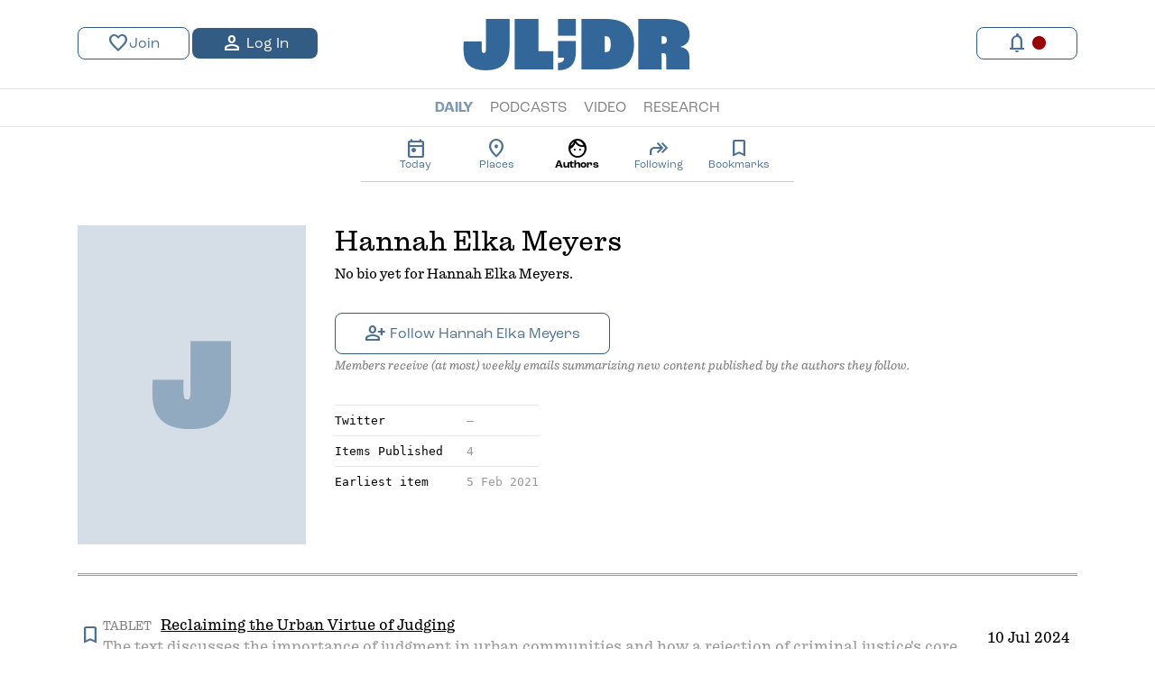

--- FILE ---
content_type: text/html; charset=utf-8
request_url: https://jldr.org/authors/hannah-elka-meyers
body_size: 9133
content:
<!DOCTYPE html>
<html lang="en">
  <head>
    <title>
        Hannah Elka Meyers | Authors |
      JLDR
    </title>
    <meta name="csrf-param" content="authenticity_token" />
<meta name="csrf-token" content="r31Z2zuN1ahu-Oecd-B_qJEhkxJdtW_ExbM2IMuK22HyNhFDfk0hDomE1zSyqKFJWVew7SzJ9loZUn9Os6TaJg" />
    
    <meta name="viewport" content="width=device-width, initial-scale=1">
    <script src="/assets/application-8bfe53da0ef65d0c29a5d1e8a3a5e92c20d4a3903b103a86c2c9b09b415bf316.js" data-turbo-track="reload" defer="defer"></script>
    <link rel="stylesheet" href="/assets/application-ad7b690f0fcdd9d51c355b1a328d37c7c3f591d0f4fd8c4452c2fefc3324635a.css" media="all" data-turbo-track="reload" />

    
<link rel="apple-touch-icon" sizes="180x180" href="/apple-touch-icon.png">
<link rel="icon" type="image/png" sizes="32x32" href="/favicon-32x32.png">
<link rel="icon" type="image/png" sizes="16x16" href="/favicon-16x16.png">
<link rel="manifest" href="/site.webmanifest">
<link rel="mask-icon" href="/safari-pinned-tab.svg" color="#336699">
<meta name="apple-mobile-web-app-title" content="JL;DR">
<meta name="application-name" content="JL;DR">
<meta name="msapplication-TileColor" content="#2b5797">
<meta name="theme-color" content="#ffffff">


    <script src="https://js.stripe.com/v3/"></script>





    <link rel="stylesheet" href="https://use.typekit.net/szt0asb.css">
    <link href="https://fonts.googleapis.com/css2?family=Material+Symbols+Outlined:opsz,wght,FILL,GRAD@24,400,0..1,-50..200" rel="stylesheet">


    
  </head>
  <body data-controller-name="authors" data-action-name="show" data-controller="navigation">
    <header class="primary">
  <div class="container container-centered">
    <nav class="left">
        <a class="d-none d-lg-inline button button-secondary" href="/pricing"><i class="icon">favorite</i>Join</a>

        <a class="d-lg-none" href="/users/sign_in"><i class="icon">person</i></a>
        <a class="d-none d-lg-inline button button-primary" href="/users/sign_in"><i class="icon">person</i> Log In</a>
    </nav>
    <div class="brand brand-large">
      <a href="/">
        <h1>JL<span class="semi">;</span>DR</h1>
</a>    </div>
    <nav class="right">
      <a class="d-lg-none" href="/announcements">
        <i class="icon">notifications</i> <i class="icon updates-unread">circle</i>
</a>      <a class="d-none d-lg-inline button button-secondary" href="/announcements">
        <i class="icon">notifications</i> <i class="icon updates-unread">circle</i>
</a>    </nav>
  </div>
</header>
<header class="secondary">
  <a class="selected" href="/for/today">Daily</a>
  <a class="" href="/podcasts">Podcasts</a>
  <a class="" href="/videos">Video</a>
  <a class="" href="/research/archive">Research</a>
</header>

    
    <div id="flash">


</div>


    

<nav class="medium">
  <a href="/for/today"><i class="icon">today</i> Today</a>
  <a href="/places"><i class="icon">location_on</i> Places</a>
  <a class="selected" href="/authors"><i class="icon">face</i> Authors</a>
  <a href="/followings"><i class="icon">forward</i> Following</a>
  <a href="/bookmarks"><i class="icon">bookmark</i> Bookmarks</a>
</nav>


<div class="container container-centered show-author mt-md">

  <div class="row">
    <div class="col-4 col-xl-3">
        <img src="/jldr-photo-placeholder.png" />
    </div>
    <div class="col-8 col-xl-9">
      <h1>Hannah Elka Meyers</h1>

      <div class="biography mb-lg">
          No bio yet for Hannah Elka Meyers.
      </div>

        <div class="following">
          <a class="button button-secondary" href="/pricing">
            <i class="icon">person_add</i> Follow Hannah Elka Meyers
</a>          <p>Members receive (at most) weekly emails summarizing new content published by the authors they follow.</p>
        </div>

      <div class="metadata">
        <table>
          <tbody>
            <tr>
              <th>Twitter</th>
              <td>
                  &ndash;
              </td>
            </tr>
            <tr>
              <th>Items Published</th>
              <td>4</td>
            </tr>
            <tr>
              <th>Earliest item</th>
              <td>
                   5 Feb 2021
              </td>
            </tr>
          </tbody>
        </table>
      </div>
    </div>
  </div>

  <hr>

  <div class="item-list actions-1">
    <div id="index_item_26153" class="item" data-controller="item" data-item-item-id-value="26153" data-item-bookmark-id-value="">
  <div class="item-actions">
      <a class="button-bookmark" href="/pricing"><i class="icon">bookmark</i></a></a>
      <a class="action" data-item-target="toggler" data-action="click->item#toggleDescription" href="javascript:void(0);"><i class="icon">unfold_more</i></a>
  </div>
  <div class="item-content">
  <span class="source">
    Tablet
    
  </span>
  <a class="item-link" href="/items/reclaiming-the-urban-virtue-of-judging">
    Reclaiming the Urban Virtue of Judging
</a>  <span class="date">10 Jul 2024</span>
  <div class="description" data-action="touchend->item#openDescription" data-item-target="description">

      The text discusses the importance of judgment in urban communities and how a rejection of criminal justice&#39;s core function of judgment has led to societal ch...
  </div>
</div>
<div class="item-date">10 Jul 2024</div>

</div>
<div id="index_item_339" class="item" data-controller="item" data-item-item-id-value="339" data-item-bookmark-id-value="">
  <div class="item-actions">
      <a class="button-bookmark" href="/pricing"><i class="icon">bookmark</i></a></a>
      <a class="action" data-item-target="toggler" data-action="click->item#toggleDescription" href="javascript:void(0);"><i class="icon">unfold_more</i></a>
  </div>
  <div class="item-content">
  <span class="source">
    Tablet
    
  </span>
  <a class="item-link" href="/items/crimes-against-reason">
    Crimes Against Reason
</a>  <span class="date">26 Jun 2023</span>
  <div class="description" data-action="touchend->item#openDescription" data-item-target="description">

      The current criminal justice reform movement, driven by progressive ideologies, is criticized for its disregard for fact-based reasoning and its negative imp...
  </div>
</div>
<div class="item-date">26 Jun 2023</div>

</div>
<div id="index_item_26218" class="item" data-controller="item" data-item-item-id-value="26218" data-item-bookmark-id-value="">
  <div class="item-actions">
      <a class="button-bookmark" href="/pricing"><i class="icon">bookmark</i></a></a>
      <a class="action" data-item-target="toggler" data-action="click->item#toggleDescription" href="javascript:void(0);"><i class="icon">unfold_more</i></a>
  </div>
  <div class="item-content">
  <span class="source">
    Tablet
    
  </span>
  <a class="item-link" href="/items/jews-should-not-echo-the-claim-of-systemic-police-racism">
    Jews Should Not Echo the Claim of ‘Systemic Police Racism’
</a>  <span class="date"> 6 Jul 2021</span>
  <div class="description" data-action="touchend->item#openDescription" data-item-target="description">

      The article argues against the popular narrative of systemic racism within American policing, suggesting that this perspective is detrimental to both Black c...
  </div>
</div>
<div class="item-date"> 6 Jul 2021</div>

</div>
<div id="index_item_26219" class="item" data-controller="item" data-item-item-id-value="26219" data-item-bookmark-id-value="">
  <div class="item-actions">
      <a class="button-bookmark" href="/pricing"><i class="icon">bookmark</i></a></a>
      <a class="action" data-item-target="toggler" data-action="click->item#toggleDescription" href="javascript:void(0);"><i class="icon">unfold_more</i></a>
  </div>
  <div class="item-content">
  <span class="source">
    Tablet
    
  </span>
  <a class="item-link" href="/items/the-flames-of-anti-semitism-are-growing-higher-fueled-by-both-the-left-and-right">
    The Flames of Anti-Semitism Are Growing Higher, Fueled by Both the Left and Right
</a>  <span class="date"> 5 Feb 2021</span>
  <div class="description" data-action="touchend->item#openDescription" data-item-target="description">

      In the aftermath of 2020&#39;s upheavals, including COVID-19 and racial justice protests, the flames of antisemitism are intensifying across ideological spectrum...
  </div>
</div>
<div class="item-date"> 5 Feb 2021</div>

</div>


  </div>

</div>


    <footer>

  <div class="container container-centered">

    <div class="brand brand-small brand-white">
      <a href="/">
        <h1>JL<span class="semi">;</span>DR</h1>
</a>    </div>

    <div class="about">
      <p>Our team and technology crawl the internet to index, organize,
      and summarize English-language Jewish media.
      Paid supporters help fund our operations, bringing Jewish media
      to wider audiences, and also receive a few bonuses:
      concise summaries of all articles, Shabbat- and research-friendly printable
      collections, and search tools covering our full archive.</p>

      <p>JL;DR is fiscally sponsored by The Hack Foundation (d.b.a. Hack Club), a 501(c)(3) nonprofit (EIN: 81-2908499).</p>

      <div class="copyright">
        &copy; 2026
      </div>
    </div>

    <nav>
        <a href="/users/sign_in">Log in</a>
        <a href="/pricing">Join</a>
    </nav>

    <nav>
      <a href="/about">About Us</a>
      <a href="/privacy">Privacy Policy</a>
      <a href="/terms">Terms of Service</a>
      <a href="https://status.jldr.org/">System Status</a>
    </nav>

  </div>

</footer>

  </body>
</html>


--- FILE ---
content_type: text/css
request_url: https://jldr.org/assets/application-ad7b690f0fcdd9d51c355b1a328d37c7c3f591d0f4fd8c4452c2fefc3324635a.css
body_size: 12105
content:

:root {
  --color-azure-10: #003366;
  --color-azure-9: #1A4775;
  --color-azure-8: #335C85;
  --color-azure-7: #4D7094;
  --color-azure-6: #6685A3;
  --color-azure-5: #8099B3;
  --color-azure-4: #99ADC2;
  --color-azure-3: #B3C2D1;
  --color-azure-2: #CCD6E0;
  --color-azure-1: #E6EBF0;
  --color-gray-9: #1A1A1A;
  --color-gray-8: #333333;
  --color-gray-7: #4D4D4D;
  --color-gray-6: #666666;
  --color-gray-5: #808080;
  --color-gray-4: #999999;
  --color-gray-3: #B3B3B3;
  --color-gray-2: #CCCCCC;
  --color-gray-1: #E6E6E6;
  --color-red: #990000;
  --color-green: #558855;
  --color-orange: #E5AB54;
  --font-family-sans: roc-grotesk, sans-serif;
  --font-family-serif: pulpo, serif;
  --font-weight-light: 300;
  --font-weight-book: 400;
  --font-weight-bold: 600;
  --font-weight-black: 900;
  --font-size-xs: 0.875rem;
  --font-size-sm: 1rem;
  --font-size-md: 1.125rem;
  --font-size-lg: 1.25rem;
  --font-size-xl: 1.375rem;
  --font-size-2xl: 1.625rem;
  --font-size-3xl: 2.125rem;
  --font-size-4xl: 2.75rem;
  --font-size-5xl: 4rem;
  --spacing-xxs: 2px;
  --spacing-xs: 4px;
  --spacing-sm: 8px;
  --spacing-md: 16px;
  --spacing-lg: 32px;
  --spacing-xl: 64px;
  --grid-gutter: 2em;
  --border-radius-xs: 4px;
  --border-radius-sm: 8px;
  --border-radius-md: 16px;
}

*, *::before, *::after {
  box-sizing: border-box;
}

* {
  margin: 0;
}

body {
  line-height: calc(1em + 0.5rem);
  -webkit-font-smoothing: antialiased;
  -moz-osx-font-smoothing: grayscale;
  text-rendering: optimizelegibility;
  font-family: var(--font-family-serif);
  font-weight: var(--font-weight-book);
}

img, picture, video, canvas, svg {
  display: block;
  max-width: 100%;
}

input, button, textarea, select {
  font: inherit;
}

p, h1, h2, h3, h4, h5, h6 {
  font-weight: var(--font-weight-book);
  overflow-wrap: break-word;
}

table {
  border-collapse: collapse;
  border-spacing: 0;
}

td, th {
  font-weight: var(--font-weight-book);
}

ul, ol {
  padding: 0;
  margin: 0 0 0 1em;
}

a {
  color: var(--color-azure-7);
}

p {
  margin-bottom: 1em;
}

strong {
  font-weight: 600;
}

/**
 * Media queries can't use custom CSS properties, so we use a Sass variable
 * instead to define/apply our breakpoints.
 */
/**
 * From https://github.com/twbs/bootstrap/blob/main/scss/mixins/_breakpoints.scss
 */
.jldr-text-xs {
  font-size: var(--font-size-xs) !important;
}

.jldr-text-sm {
  font-size: var(--font-size-sm) !important;
}

.jldr-text-md {
  font-size: var(--font-size-md) !important;
}

.jldr-text-lg {
  font-size: var(--font-size-lg) !important;
}

.jldr-text-xl {
  font-size: var(--font-size-xl) !important;
}

.jldr-text-2xl {
  font-size: var(--font-size-2xl) !important;
}

.jldr-text-3xl {
  font-size: var(--font-size-3xl) !important;
}

.jldr-text-4xl {
  font-size: var(--font-size-4xl) !important;
}

.jldr-text-5xl {
  font-size: var(--font-size-5xl) !important;
}

.jldr-text-2xl, .jldr-text-3xl, .jldr-text-4xl, .jldr-text-5xl {
  line-height: 1.2;
}

.jldr-text--left {
  text-align: left;
}

.jldr-text--right {
  text-align: right;
}

.jldr-text--center {
  text-align: center;
}

.jldr-text--justify {
  text-align: justify;
}

[class^=jldr-heading-] {
  margin: 0 0 0.5em;
}
[class^=jldr-heading-] .jldr-icon {
  vertical-align: -3px;
  margin-right: var(--spacing-sm);
}

.jldr-heading-sm, .jldr-heading-md, .jldr-heading-lg, .jldr-heading-xl, .jldr-heading-2xl, .jldr-heading-3xl, .jldr-heading-4xl, .jldr-heading-5xl {
  font-family: var(--font-family-serif);
}

.jldr-heading-sm-sans, .jldr-heading-md-sans, .jldr-heading-lg-sans, .jldr-heading-xl-sans, .jldr-heading-2xl-sans, .jldr-heading-3xl-sans, .jldr-heading-4xl-sans, .jldr-heading-5xl-sans {
  font-family: var(--font-family-sans);
}

.jldr-heading-sm, .jldr-heading-sm-sans {
  font-size: var(--font-size-sm);
}

.jldr-heading-md, .jldr-heading-md-sans {
  font-size: var(--font-size-md);
}

.jldr-heading-lg, .jldr-heading-lg-sans {
  font-size: var(--font-size-lg);
}

.jldr-heading-xl, .jldr-heading-xl-sans {
  font-size: var(--font-size-xl);
}

.jldr-heading-2xl, .jldr-heading-2xl-sans {
  font-size: var(--font-size-2xl);
}

.jldr-heading-3xl, .jldr-heading-3xl-sans {
  font-size: var(--font-size-3xl);
}

.jldr-heading-4xl, .jldr-heading-4xl-sans {
  font-size: var(--font-size-4xl);
}

.jldr-heading-5xl, .jldr-heading-5xl-sans {
  font-size: var(--font-size-5xl);
}

.jldr-heading--bordered {
  padding-bottom: 0.25em;
  border-bottom: 1px solid var(--color-azure-2);
}

.m-0 {
  margin: 0 !important;
}

.mt-0 {
  margin-top: 0 !important;
}

.mr-0 {
  margin-right: 0 !important;
}

.mb-0 {
  margin-bottom: 0 !important;
}

.ml-0 {
  margin-left: 0 !important;
}

.mx-0 {
  margin-left: 0 !important;
  margin-right: 0 !important;
}

.my-0 {
  margin-top: 0 !important;
  margin-bottom: 0 !important;
}

.m-xs {
  margin: var(--spacing-xs) !important;
}

.mt-xs {
  margin-top: var(--spacing-xs) !important;
}

.mr-xs {
  margin-right: var(--spacing-xs) !important;
}

.mb-xs {
  margin-bottom: var(--spacing-xs) !important;
}

.ml-xs {
  margin-left: var(--spacing-xs) !important;
}

.mx-xs {
  margin-left: var(--spacing-xs) !important;
  margin-right: var(--spacing-xs) !important;
}

.my-xs {
  margin-top: var(--spacing-xs) !important;
  margin-bottom: var(--spacing-xs) !important;
}

.m-sm {
  margin: var(--spacing-sm) !important;
}

.mt-sm {
  margin-top: var(--spacing-sm) !important;
}

.mr-sm {
  margin-right: var(--spacing-sm) !important;
}

.mb-sm {
  margin-bottom: var(--spacing-sm) !important;
}

.ml-sm {
  margin-left: var(--spacing-sm) !important;
}

.mx-sm {
  margin-left: var(--spacing-sm) !important;
  margin-right: var(--spacing-sm) !important;
}

.my-sm {
  margin-top: var(--spacing-sm) !important;
  margin-bottom: var(--spacing-sm) !important;
}

.m-md {
  margin: var(--spacing-md) !important;
}

.mt-md {
  margin-top: var(--spacing-md) !important;
}

.mr-md {
  margin-right: var(--spacing-md) !important;
}

.mb-md {
  margin-bottom: var(--spacing-md) !important;
}

.ml-md {
  margin-left: var(--spacing-md) !important;
}

.mx-md {
  margin-left: var(--spacing-md) !important;
  margin-right: var(--spacing-md) !important;
}

.my-md {
  margin-top: var(--spacing-md) !important;
  margin-bottom: var(--spacing-md) !important;
}

.m-lg {
  margin: var(--spacing-lg) !important;
}

.mt-lg {
  margin-top: var(--spacing-lg) !important;
}

.mr-lg {
  margin-right: var(--spacing-lg) !important;
}

.mb-lg {
  margin-bottom: var(--spacing-lg) !important;
}

.ml-lg {
  margin-left: var(--spacing-lg) !important;
}

.mx-lg {
  margin-left: var(--spacing-lg) !important;
  margin-right: var(--spacing-lg) !important;
}

.my-lg {
  margin-top: var(--spacing-lg) !important;
  margin-bottom: var(--spacing-lg) !important;
}

.m-xl {
  margin: var(--spacing-xl) !important;
}

.mt-xl {
  margin-top: var(--spacing-xl) !important;
}

.mr-xl {
  margin-right: var(--spacing-xl) !important;
}

.mb-xl {
  margin-bottom: var(--spacing-xl) !important;
}

.ml-xl {
  margin-left: var(--spacing-xl) !important;
}

.mx-xl {
  margin-left: var(--spacing-xl) !important;
  margin-right: var(--spacing-xl) !important;
}

.my-xl {
  margin-top: var(--spacing-xl) !important;
  margin-bottom: var(--spacing-xl) !important;
}

/* Padding */
.p-0 {
  padding: 0 !important;
}

.pt-0 {
  padding-top: 0 !important;
}

.pr-0 {
  padding-right: 0 !important;
}

.pb-0 {
  padding-bottom: 0 !important;
}

.pl-0 {
  padding-left: 0 !important;
}

.px-0 {
  padding-left: 0 !important;
  padding-right: 0 !important;
}

.py-0 {
  padding-top: 0 !important;
  padding-bottom: 0 !important;
}

.p-xs {
  padding: var(--spacing-xs) !important;
}

.pt-xs {
  padding-top: var(--spacing-xs) !important;
}

.pr-xs {
  padding-right: var(--spacing-xs) !important;
}

.pb-xs {
  padding-bottom: var(--spacing-xs) !important;
}

.pl-xs {
  padding-left: var(--spacing-xs) !important;
}

.px-xs {
  padding-left: var(--spacing-xs) !important;
  padding-right: var(--spacing-xs) !important;
}

.py-xs {
  padding-top: var(--spacing-xs) !important;
  padding-bottom: var(--spacing-xs) !important;
}

.p-sm {
  padding: var(--spacing-sm) !important;
}

.pt-sm {
  padding-top: var(--spacing-sm) !important;
}

.pr-sm {
  padding-right: var(--spacing-sm) !important;
}

.pb-sm {
  padding-bottom: var(--spacing-sm) !important;
}

.pl-sm {
  padding-left: var(--spacing-sm) !important;
}

.px-sm {
  padding-left: var(--spacing-sm) !important;
  padding-right: var(--spacing-sm) !important;
}

.py-sm {
  padding-top: var(--spacing-sm) !important;
  padding-bottom: var(--spacing-sm) !important;
}

.p-md {
  padding: var(--spacing-md) !important;
}

.pt-md {
  padding-top: var(--spacing-md) !important;
}

.pr-md {
  padding-right: var(--spacing-md) !important;
}

.pb-md {
  padding-bottom: var(--spacing-md) !important;
}

.pl-md {
  padding-left: var(--spacing-md) !important;
}

.px-md {
  padding-left: var(--spacing-md) !important;
  padding-right: var(--spacing-md) !important;
}

.py-md {
  padding-top: var(--spacing-md) !important;
  padding-bottom: var(--spacing-md) !important;
}

.p-lg {
  padding: var(--spacing-lg) !important;
}

.pt-lg {
  padding-top: var(--spacing-lg) !important;
}

.pr-lg {
  padding-right: var(--spacing-lg) !important;
}

.pb-lg {
  padding-bottom: var(--spacing-lg) !important;
}

.pl-lg {
  padding-left: var(--spacing-lg) !important;
}

.px-lg {
  padding-left: var(--spacing-lg) !important;
  padding-right: var(--spacing-lg) !important;
}

.py-lg {
  padding-top: var(--spacing-lg) !important;
  padding-bottom: var(--spacing-lg) !important;
}

.p-xl {
  padding: var(--spacing-xl) !important;
}

.pt-xl {
  padding-top: var(--spacing-xl) !important;
}

.pr-xl {
  padding-right: var(--spacing-xl) !important;
}

.pb-xl {
  padding-bottom: var(--spacing-xl) !important;
}

.pl-xl {
  padding-left: var(--spacing-xl) !important;
}

.px-xl {
  padding-left: var(--spacing-xl) !important;
  padding-right: var(--spacing-xl) !important;
}

.py-xl {
  padding-top: var(--spacing-xl) !important;
  padding-bottom: var(--spacing-xl) !important;
}

.d-inline {
  display: inline !important;
}

.d-inline-block {
  display: inline-block !important;
}

.d-block {
  display: block !important;
}

.d-grid {
  display: grid !important;
}

.d-inline-grid {
  display: inline-grid !important;
}

.d-table {
  display: table !important;
}

.d-table-row {
  display: table-row !important;
}

.d-table-cell {
  display: table-cell !important;
}

.d-flex {
  display: flex !important;
}

.d-inline-flex {
  display: inline-flex !important;
}

.d-none {
  display: none !important;
}

@media (min-width: 576px) {
  .d-sm-inline {
    display: inline !important;
  }
  .d-sm-inline-block {
    display: inline-block !important;
  }
  .d-sm-block {
    display: block !important;
  }
  .d-sm-grid {
    display: grid !important;
  }
  .d-sm-inline-grid {
    display: inline-grid !important;
  }
  .d-sm-table {
    display: table !important;
  }
  .d-sm-table-row {
    display: table-row !important;
  }
  .d-sm-table-cell {
    display: table-cell !important;
  }
  .d-sm-flex {
    display: flex !important;
  }
  .d-sm-inline-flex {
    display: inline-flex !important;
  }
  .d-sm-none {
    display: none !important;
  }
}
@media (min-width: 768px) {
  .d-md-inline {
    display: inline !important;
  }
  .d-md-inline-block {
    display: inline-block !important;
  }
  .d-md-block {
    display: block !important;
  }
  .d-md-grid {
    display: grid !important;
  }
  .d-md-inline-grid {
    display: inline-grid !important;
  }
  .d-md-table {
    display: table !important;
  }
  .d-md-table-row {
    display: table-row !important;
  }
  .d-md-table-cell {
    display: table-cell !important;
  }
  .d-md-flex {
    display: flex !important;
  }
  .d-md-inline-flex {
    display: inline-flex !important;
  }
  .d-md-none {
    display: none !important;
  }
}
@media (min-width: 992px) {
  .d-lg-inline {
    display: inline !important;
  }
  .d-lg-inline-block {
    display: inline-block !important;
  }
  .d-lg-block {
    display: block !important;
  }
  .d-lg-grid {
    display: grid !important;
  }
  .d-lg-inline-grid {
    display: inline-grid !important;
  }
  .d-lg-table {
    display: table !important;
  }
  .d-lg-table-row {
    display: table-row !important;
  }
  .d-lg-table-cell {
    display: table-cell !important;
  }
  .d-lg-flex {
    display: flex !important;
  }
  .d-lg-inline-flex {
    display: inline-flex !important;
  }
  .d-lg-none {
    display: none !important;
  }
}
@media (min-width: 1200px) {
  .d-xl-inline {
    display: inline !important;
  }
  .d-xl-inline-block {
    display: inline-block !important;
  }
  .d-xl-block {
    display: block !important;
  }
  .d-xl-grid {
    display: grid !important;
  }
  .d-xl-inline-grid {
    display: inline-grid !important;
  }
  .d-xl-table {
    display: table !important;
  }
  .d-xl-table-row {
    display: table-row !important;
  }
  .d-xl-table-cell {
    display: table-cell !important;
  }
  .d-xl-flex {
    display: flex !important;
  }
  .d-xl-inline-flex {
    display: inline-flex !important;
  }
  .d-xl-none {
    display: none !important;
  }
}
@media (min-width: 1400px) {
  .d-xxl-inline {
    display: inline !important;
  }
  .d-xxl-inline-block {
    display: inline-block !important;
  }
  .d-xxl-block {
    display: block !important;
  }
  .d-xxl-grid {
    display: grid !important;
  }
  .d-xxl-inline-grid {
    display: inline-grid !important;
  }
  .d-xxl-table {
    display: table !important;
  }
  .d-xxl-table-row {
    display: table-row !important;
  }
  .d-xxl-table-cell {
    display: table-cell !important;
  }
  .d-xxl-flex {
    display: flex !important;
  }
  .d-xxl-inline-flex {
    display: inline-flex !important;
  }
  .d-xxl-none {
    display: none !important;
  }
}
@media print {
  .d-print-inline {
    display: inline !important;
  }
  .d-print-inline-block {
    display: inline-block !important;
  }
  .d-print-block {
    display: block !important;
  }
  .d-print-grid {
    display: grid !important;
  }
  .d-print-inline-grid {
    display: inline-grid !important;
  }
  .d-print-table {
    display: table !important;
  }
  .d-print-table-row {
    display: table-row !important;
  }
  .d-print-table-cell {
    display: table-cell !important;
  }
  .d-print-flex {
    display: flex !important;
  }
  .d-print-inline-flex {
    display: inline-flex !important;
  }
  .d-print-none {
    display: none !important;
  }
}
.container, .container-fluid, .container-lg, .container-md, .container-sm, .container-xl, .container-xxl {
  width: 100%;
  padding-right: var(--spacing-md);
  padding-left: var(--spacing-md);
}

.container-centered, .container-centered article {
  margin-right: auto;
  margin-left: auto;
}

@media (min-width: 576px) {
  .container, .container-sm {
    max-width: 540px;
  }
}
@media (min-width: 768px) {
  .container, .container-md, .container-sm {
    max-width: 720px;
  }
}
@media (min-width: 992px) {
  .container, .container-lg, .container-md, .container-sm {
    max-width: 960px;
  }
}
@media (min-width: 1200px) {
  .container, .container-xl, .container-lg, .container-md, .container-sm {
    max-width: 1140px;
  }
}
@media (min-width: 1400px) {
  .container, .container-xxl, .container-xl, .container-lg, .container-md, .container-sm {
    max-width: 1320px;
  }
}
.row {
  display: flex;
  flex-wrap: wrap;
  margin-right: calc(-0.5 * var(--grid-gutter));
  margin-left: calc(-0.5 * var(--grid-gutter));
}
.row > * {
  flex-shrink: 0;
  width: 100%;
  max-width: 100%;
  padding-right: calc(var(--grid-gutter) * 0.5);
  padding-left: calc(var(--grid-gutter) * 0.5);
}

.show-sm, .show-md, .show-lg, .show-xl, .show-xxl {
  display: none;
}

.order-first {
  order: -1 !important;
}

.order-0 {
  order: 0 !important;
}

.order-1 {
  order: 1 !important;
}

.order-2 {
  order: 2 !important;
}

.order-3 {
  order: 3 !important;
}

.order-4 {
  order: 4 !important;
}

.order-5 {
  order: 5 !important;
}

.order-last {
  order: 6 !important;
}

.col {
  flex: 1 0 0%;
}

.col-1 {
  flex: 0 0 auto;
  width: 8.33333333%;
}

.col-2 {
  flex: 0 0 auto;
  width: 16.66666667%;
}

.col-3 {
  flex: 0 0 auto;
  width: 25%;
}

.col-4 {
  flex: 0 0 auto;
  width: 33.33333333%;
}

.col-5 {
  flex: 0 0 auto;
  width: 41.66666667%;
}

.col-6 {
  flex: 0 0 auto;
  width: 50%;
}

.col-7 {
  flex: 0 0 auto;
  width: 58.33333333%;
}

.col-8 {
  flex: 0 0 auto;
  width: 66.66666667%;
}

.col-9 {
  flex: 0 0 auto;
  width: 75%;
}

.col-10 {
  flex: 0 0 auto;
  width: 83.33333333%;
}

.col-11 {
  flex: 0 0 auto;
  width: 91.66666667%;
}

.col-12 {
  flex: 0 0 auto;
  width: 100%;
}

.offset-1 {
  margin-left: 8.33333333%;
}

.offset-2 {
  margin-left: 16.66666667%;
}

.offset-3 {
  margin-left: 25%;
}

.offset-4 {
  margin-left: 33.33333333%;
}

.offset-5 {
  margin-left: 41.66666667%;
}

.offset-6 {
  margin-left: 50%;
}

.offset-7 {
  margin-left: 58.33333333%;
}

.offset-8 {
  margin-left: 66.66666667%;
}

.offset-9 {
  margin-left: 75%;
}

.offset-10 {
  margin-left: 83.33333333%;
}

.offset-11 {
  margin-left: 91.66666667%;
}

.row-cols-1 > * {
  flex: 0 0 auto;
  width: 100%;
}

.row-cols-2 > * {
  flex: 0 0 auto;
  width: 50%;
}

.row-cols-3 > * {
  flex: 0 0 auto;
  width: 33.3333333333%;
}

.row-cols-4 > * {
  flex: 0 0 auto;
  width: 25%;
}

.row-cols-5 > * {
  flex: 0 0 auto;
  width: 20%;
}

.row-cols-6 > * {
  flex: 0 0 auto;
  width: 16.6666666667%;
}

.offset-1 {
  margin-left: 8.33333333%;
}

.offset-2 {
  margin-left: 16.66666667%;
}

.offset-3 {
  margin-left: 25%;
}

.offset-4 {
  margin-left: 33.33333333%;
}

.offset-5 {
  margin-left: 41.66666667%;
}

.offset-6 {
  margin-left: 50%;
}

.offset-7 {
  margin-left: 58.33333333%;
}

.offset-8 {
  margin-left: 66.66666667%;
}

.offset-9 {
  margin-left: 75%;
}

.offset-10 {
  margin-left: 83.33333333%;
}

.offset-11 {
  margin-left: 91.66666667%;
}

@media (min-width: 576px) {
  .order-sm-first {
    order: -1 !important;
  }
  .order-sm-0 {
    order: 0 !important;
  }
  .order-sm-1 {
    order: 1 !important;
  }
  .order-sm-2 {
    order: 2 !important;
  }
  .order-sm-3 {
    order: 3 !important;
  }
  .order-sm-4 {
    order: 4 !important;
  }
  .order-sm-5 {
    order: 5 !important;
  }
  .order-sm-last {
    order: 6 !important;
  }
  .col-sm {
    flex: 1 0 0%;
  }
  .col-sm-1 {
    flex: 0 0 auto;
    width: 8.33333333%;
  }
  .col-sm-2 {
    flex: 0 0 auto;
    width: 16.66666667%;
  }
  .col-sm-3 {
    flex: 0 0 auto;
    width: 25%;
  }
  .col-sm-4 {
    flex: 0 0 auto;
    width: 33.33333333%;
  }
  .col-sm-5 {
    flex: 0 0 auto;
    width: 41.66666667%;
  }
  .col-sm-6 {
    flex: 0 0 auto;
    width: 50%;
  }
  .col-sm-7 {
    flex: 0 0 auto;
    width: 58.33333333%;
  }
  .col-sm-8 {
    flex: 0 0 auto;
    width: 66.66666667%;
  }
  .col-sm-9 {
    flex: 0 0 auto;
    width: 75%;
  }
  .col-sm-10 {
    flex: 0 0 auto;
    width: 83.33333333%;
  }
  .col-sm-11 {
    flex: 0 0 auto;
    width: 91.66666667%;
  }
  .col-sm-12 {
    flex: 0 0 auto;
    width: 100%;
  }
  .offset-sm-0 {
    margin-left: 0;
  }
  .offset-sm-1 {
    margin-left: 8.33333333%;
  }
  .offset-sm-2 {
    margin-left: 16.66666667%;
  }
  .offset-sm-3 {
    margin-left: 25%;
  }
  .offset-sm-4 {
    margin-left: 33.33333333%;
  }
  .offset-sm-5 {
    margin-left: 41.66666667%;
  }
  .offset-sm-6 {
    margin-left: 50%;
  }
  .offset-sm-7 {
    margin-left: 58.33333333%;
  }
  .offset-sm-8 {
    margin-left: 66.66666667%;
  }
  .offset-sm-9 {
    margin-left: 75%;
  }
  .offset-sm-10 {
    margin-left: 83.33333333%;
  }
  .offset-sm-11 {
    margin-left: 91.66666667%;
  }
  .row-cols-sm-1 > * {
    flex: 0 0 auto;
    width: 100%;
  }
  .row-cols-sm-2 > * {
    flex: 0 0 auto;
    width: 50%;
  }
  .row-cols-sm-3 > * {
    flex: 0 0 auto;
    width: 33.3333333333%;
  }
  .row-cols-sm-4 > * {
    flex: 0 0 auto;
    width: 25%;
  }
  .row-cols-sm-5 > * {
    flex: 0 0 auto;
    width: 20%;
  }
  .row-cols-sm-6 > * {
    flex: 0 0 auto;
    width: 16.6666666667%;
  }
}
@media (min-width: 768px) {
  .order-md-first {
    order: -1 !important;
  }
  .order-md-0 {
    order: 0 !important;
  }
  .order-md-1 {
    order: 1 !important;
  }
  .order-md-2 {
    order: 2 !important;
  }
  .order-md-3 {
    order: 3 !important;
  }
  .order-md-4 {
    order: 4 !important;
  }
  .order-md-5 {
    order: 5 !important;
  }
  .order-md-last {
    order: 6 !important;
  }
  .col-md {
    flex: 1 0 0%;
  }
  .col-md-1 {
    flex: 0 0 auto;
    width: 8.33333333%;
  }
  .col-md-2 {
    flex: 0 0 auto;
    width: 16.66666667%;
  }
  .col-md-3 {
    flex: 0 0 auto;
    width: 25%;
  }
  .col-md-4 {
    flex: 0 0 auto;
    width: 33.33333333%;
  }
  .col-md-5 {
    flex: 0 0 auto;
    width: 41.66666667%;
  }
  .col-md-6 {
    flex: 0 0 auto;
    width: 50%;
  }
  .col-md-7 {
    flex: 0 0 auto;
    width: 58.33333333%;
  }
  .col-md-8 {
    flex: 0 0 auto;
    width: 66.66666667%;
  }
  .col-md-9 {
    flex: 0 0 auto;
    width: 75%;
  }
  .col-md-10 {
    flex: 0 0 auto;
    width: 83.33333333%;
  }
  .col-md-11 {
    flex: 0 0 auto;
    width: 91.66666667%;
  }
  .col-md-12 {
    flex: 0 0 auto;
    width: 100%;
  }
  .offset-md-0 {
    margin-left: 0;
  }
  .offset-md-1 {
    margin-left: 8.33333333%;
  }
  .offset-md-2 {
    margin-left: 16.66666667%;
  }
  .offset-md-3 {
    margin-left: 25%;
  }
  .offset-md-4 {
    margin-left: 33.33333333%;
  }
  .offset-md-5 {
    margin-left: 41.66666667%;
  }
  .offset-md-6 {
    margin-left: 50%;
  }
  .offset-md-7 {
    margin-left: 58.33333333%;
  }
  .offset-md-8 {
    margin-left: 66.66666667%;
  }
  .offset-md-9 {
    margin-left: 75%;
  }
  .offset-md-10 {
    margin-left: 83.33333333%;
  }
  .offset-md-11 {
    margin-left: 91.66666667%;
  }
  .row-cols-md-1 > * {
    flex: 0 0 auto;
    width: 100%;
  }
  .row-cols-md-2 > * {
    flex: 0 0 auto;
    width: 50%;
  }
  .row-cols-md-3 > * {
    flex: 0 0 auto;
    width: 33.3333333333%;
  }
  .row-cols-md-4 > * {
    flex: 0 0 auto;
    width: 25%;
  }
  .row-cols-md-5 > * {
    flex: 0 0 auto;
    width: 20%;
  }
  .row-cols-md-6 > * {
    flex: 0 0 auto;
    width: 16.6666666667%;
  }
}
@media (min-width: 992px) {
  .order-lg-first {
    order: -1 !important;
  }
  .order-lg-0 {
    order: 0 !important;
  }
  .order-lg-1 {
    order: 1 !important;
  }
  .order-lg-2 {
    order: 2 !important;
  }
  .order-lg-3 {
    order: 3 !important;
  }
  .order-lg-4 {
    order: 4 !important;
  }
  .order-lg-5 {
    order: 5 !important;
  }
  .order-lg-last {
    order: 6 !important;
  }
  .col-lg {
    flex: 1 0 0%;
  }
  .col-lg-1 {
    flex: 0 0 auto;
    width: 8.33333333%;
  }
  .col-lg-2 {
    flex: 0 0 auto;
    width: 16.66666667%;
  }
  .col-lg-3 {
    flex: 0 0 auto;
    width: 25%;
  }
  .col-lg-4 {
    flex: 0 0 auto;
    width: 33.33333333%;
  }
  .col-lg-5 {
    flex: 0 0 auto;
    width: 41.66666667%;
  }
  .col-lg-6 {
    flex: 0 0 auto;
    width: 50%;
  }
  .col-lg-7 {
    flex: 0 0 auto;
    width: 58.33333333%;
  }
  .col-lg-8 {
    flex: 0 0 auto;
    width: 66.66666667%;
  }
  .col-lg-9 {
    flex: 0 0 auto;
    width: 75%;
  }
  .col-lg-10 {
    flex: 0 0 auto;
    width: 83.33333333%;
  }
  .col-lg-11 {
    flex: 0 0 auto;
    width: 91.66666667%;
  }
  .col-lg-12 {
    flex: 0 0 auto;
    width: 100%;
  }
  .offset-lg-0 {
    margin-left: 0;
  }
  .offset-lg-1 {
    margin-left: 8.33333333%;
  }
  .offset-lg-2 {
    margin-left: 16.66666667%;
  }
  .offset-lg-3 {
    margin-left: 25%;
  }
  .offset-lg-4 {
    margin-left: 33.33333333%;
  }
  .offset-lg-5 {
    margin-left: 41.66666667%;
  }
  .offset-lg-6 {
    margin-left: 50%;
  }
  .offset-lg-7 {
    margin-left: 58.33333333%;
  }
  .offset-lg-8 {
    margin-left: 66.66666667%;
  }
  .offset-lg-9 {
    margin-left: 75%;
  }
  .offset-lg-10 {
    margin-left: 83.33333333%;
  }
  .offset-lg-11 {
    margin-left: 91.66666667%;
  }
  .row-cols-lg-1 > * {
    flex: 0 0 auto;
    width: 100%;
  }
  .row-cols-lg-2 > * {
    flex: 0 0 auto;
    width: 50%;
  }
  .row-cols-lg-3 > * {
    flex: 0 0 auto;
    width: 33.3333333333%;
  }
  .row-cols-lg-4 > * {
    flex: 0 0 auto;
    width: 25%;
  }
  .row-cols-lg-5 > * {
    flex: 0 0 auto;
    width: 20%;
  }
  .row-cols-lg-6 > * {
    flex: 0 0 auto;
    width: 16.6666666667%;
  }
}
@media (min-width: 1200px) {
  .order-xl-first {
    order: -1 !important;
  }
  .order-xl-0 {
    order: 0 !important;
  }
  .order-xl-1 {
    order: 1 !important;
  }
  .order-xl-2 {
    order: 2 !important;
  }
  .order-xl-3 {
    order: 3 !important;
  }
  .order-xl-4 {
    order: 4 !important;
  }
  .order-xl-5 {
    order: 5 !important;
  }
  .order-xl-last {
    order: 6 !important;
  }
  .col-xl {
    flex: 1 0 0%;
  }
  .col-xl-1 {
    flex: 0 0 auto;
    width: 8.33333333%;
  }
  .col-xl-2 {
    flex: 0 0 auto;
    width: 16.66666667%;
  }
  .col-xl-3 {
    flex: 0 0 auto;
    width: 25%;
  }
  .col-xl-4 {
    flex: 0 0 auto;
    width: 33.33333333%;
  }
  .col-xl-5 {
    flex: 0 0 auto;
    width: 41.66666667%;
  }
  .col-xl-6 {
    flex: 0 0 auto;
    width: 50%;
  }
  .col-xl-7 {
    flex: 0 0 auto;
    width: 58.33333333%;
  }
  .col-xl-8 {
    flex: 0 0 auto;
    width: 66.66666667%;
  }
  .col-xl-9 {
    flex: 0 0 auto;
    width: 75%;
  }
  .col-xl-10 {
    flex: 0 0 auto;
    width: 83.33333333%;
  }
  .col-xl-11 {
    flex: 0 0 auto;
    width: 91.66666667%;
  }
  .col-xl-12 {
    flex: 0 0 auto;
    width: 100%;
  }
  .offset-xl-0 {
    margin-left: 0;
  }
  .offset-xl-1 {
    margin-left: 8.33333333%;
  }
  .offset-xl-2 {
    margin-left: 16.66666667%;
  }
  .offset-xl-3 {
    margin-left: 25%;
  }
  .offset-xl-4 {
    margin-left: 33.33333333%;
  }
  .offset-xl-5 {
    margin-left: 41.66666667%;
  }
  .offset-xl-6 {
    margin-left: 50%;
  }
  .offset-xl-7 {
    margin-left: 58.33333333%;
  }
  .offset-xl-8 {
    margin-left: 66.66666667%;
  }
  .offset-xl-9 {
    margin-left: 75%;
  }
  .offset-xl-10 {
    margin-left: 83.33333333%;
  }
  .offset-xl-11 {
    margin-left: 91.66666667%;
  }
  .row-cols-xl-1 > * {
    flex: 0 0 auto;
    width: 100%;
  }
  .row-cols-xl-2 > * {
    flex: 0 0 auto;
    width: 50%;
  }
  .row-cols-xl-3 > * {
    flex: 0 0 auto;
    width: 33.3333333333%;
  }
  .row-cols-xl-4 > * {
    flex: 0 0 auto;
    width: 25%;
  }
  .row-cols-xl-5 > * {
    flex: 0 0 auto;
    width: 20%;
  }
  .row-cols-xl-6 > * {
    flex: 0 0 auto;
    width: 16.6666666667%;
  }
}
@media (min-width: 1400px) {
  .order-xxl-first {
    order: -1 !important;
  }
  .order-xxl-0 {
    order: 0 !important;
  }
  .order-xxl-1 {
    order: 1 !important;
  }
  .order-xxl-2 {
    order: 2 !important;
  }
  .order-xxl-3 {
    order: 3 !important;
  }
  .order-xxl-4 {
    order: 4 !important;
  }
  .order-xxl-5 {
    order: 5 !important;
  }
  .order-xxl-last {
    order: 6 !important;
  }
  .col-xxl {
    flex: 1 0 0%;
  }
  .col-xxl-1 {
    flex: 0 0 auto;
    width: 8.33333333%;
  }
  .col-xxl-2 {
    flex: 0 0 auto;
    width: 16.66666667%;
  }
  .col-xxl-3 {
    flex: 0 0 auto;
    width: 25%;
  }
  .col-xxl-4 {
    flex: 0 0 auto;
    width: 33.33333333%;
  }
  .col-xxl-5 {
    flex: 0 0 auto;
    width: 41.66666667%;
  }
  .col-xxl-6 {
    flex: 0 0 auto;
    width: 50%;
  }
  .col-xxl-7 {
    flex: 0 0 auto;
    width: 58.33333333%;
  }
  .col-xxl-8 {
    flex: 0 0 auto;
    width: 66.66666667%;
  }
  .col-xxl-9 {
    flex: 0 0 auto;
    width: 75%;
  }
  .col-xxl-10 {
    flex: 0 0 auto;
    width: 83.33333333%;
  }
  .col-xxl-11 {
    flex: 0 0 auto;
    width: 91.66666667%;
  }
  .col-xxl-12 {
    flex: 0 0 auto;
    width: 100%;
  }
  .offset-xxl-0 {
    margin-left: 0;
  }
  .offset-xxl-1 {
    margin-left: 8.33333333%;
  }
  .offset-xxl-2 {
    margin-left: 16.66666667%;
  }
  .offset-xxl-3 {
    margin-left: 25%;
  }
  .offset-xxl-4 {
    margin-left: 33.33333333%;
  }
  .offset-xxl-5 {
    margin-left: 41.66666667%;
  }
  .offset-xxl-6 {
    margin-left: 50%;
  }
  .offset-xxl-7 {
    margin-left: 58.33333333%;
  }
  .offset-xxl-8 {
    margin-left: 66.66666667%;
  }
  .offset-xxl-9 {
    margin-left: 75%;
  }
  .offset-xxl-10 {
    margin-left: 83.33333333%;
  }
  .offset-xxl-11 {
    margin-left: 91.66666667%;
  }
  .row-cols-xxl-1 > * {
    flex: 0 0 auto;
    width: 100%;
  }
  .row-cols-xxl-2 > * {
    flex: 0 0 auto;
    width: 50%;
  }
  .row-cols-xxl-3 > * {
    flex: 0 0 auto;
    width: 33.3333333333%;
  }
  .row-cols-xxl-4 > * {
    flex: 0 0 auto;
    width: 25%;
  }
  .row-cols-xxl-5 > * {
    flex: 0 0 auto;
    width: 20%;
  }
  .row-cols-xxl-6 > * {
    flex: 0 0 auto;
    width: 16.6666666667%;
  }
}
.brand a {
  color: inherit;
  text-decoration: none;
  white-space: nowrap;
}
.brand h1 {
  font-family: roc-grotesk, sans-serif;
  font-weight: 900;
  color: #336699;
  margin: 0;
  padding: 0;
  letter-spacing: 1px;
}
.brand h1 .semi {
  padding-left: 1px;
}
.brand h2 {
  font-weight: 400;
  margin: 0;
  padding: 0;
  line-height: 1;
}

.brand.brand-large h1 {
  font-size: 32pt;
  line-height: 20pt;
}
.brand.brand-large .semi {
  vertical-align: 6px;
  font-size: 102%;
}
.brand.brand-large h2 {
  display: none;
}
@media (min-width: 768px) {
  .brand.brand-large h1 {
    font-size: 48pt;
    line-height: 30pt;
  }
  .brand.brand-large .semi {
    vertical-align: 10px;
    font-size: 102%;
  }
  .brand.brand-large h2 {
    display: block;
    font-size: 14.6pt;
  }
}
@media (min-width: 992px) {
  .brand.brand-large h1 {
    font-size: 64pt;
    line-height: 40pt;
  }
  .brand.brand-large .semi {
    vertical-align: 13px;
    font-size: 102%;
  }
  .brand.brand-large h2 {
    font-size: 19.5pt;
  }
}

.brand.brand-small h1 {
  font-size: 36pt;
  line-height: 24pt;
}
.brand.brand-small h1 .semi {
  vertical-align: 7px;
  font-size: 104%;
}

.brand.brand-white h1 {
  color: white;
}

i.icon {
  font-family: "Material Symbols Outlined";
  font-weight: normal;
  font-style: normal;
  font-size: 24px;
  line-height: 1;
  letter-spacing: normal;
  text-transform: none;
  display: inline-block;
  white-space: nowrap;
  word-wrap: normal;
  direction: ltr;
  -moz-font-feature-settings: "liga";
  -moz-osx-font-smoothing: grayscale;
  vertical-align: -5px;
}
i.icon.filled {
  font-variation-settings: "FILL" 1;
}

.button, .pagy-nav .page a, .pagy-nav .page.active a {
  font-family: var(--font-family-sans);
  font-weight: var(--font-weight-book);
  font-size: 12pt;
  display: inline-block;
  border: none;
  border-radius: 0.5rem;
  padding: 0.4rem 1rem 0.3rem;
  text-decoration: none;
  white-space: nowrap;
  text-align: center;
  line-height: 25px;
  cursor: pointer;
}
.button .when-disabled, .pagy-nav .page a .when-disabled, .pagy-nav .page.active a .when-disabled {
  display: none;
}
.button[disabled], .button.disabled, .pagy-nav .page a[disabled], .pagy-nav .page a.disabled, .pagy-nav .page.active a[disabled], .pagy-nav .page.active a.disabled {
  opacity: 0.6;
  cursor: not-allowed;
}
.button[disabled] .when-disabled, .button.disabled .when-disabled, .pagy-nav .page a[disabled] .when-disabled, .pagy-nav .page a.disabled .when-disabled, .pagy-nav .page.active a[disabled] .when-disabled, .pagy-nav .page.active a.disabled .when-disabled {
  display: inline;
}
.button[disabled] .when-enabled, .button.disabled .when-enabled, .pagy-nav .page a[disabled] .when-enabled, .pagy-nav .page a.disabled .when-enabled, .pagy-nav .page.active a[disabled] .when-enabled, .pagy-nav .page.active a.disabled .when-enabled {
  display: none;
}
.button i.icon, .pagy-nav .page a i.icon, .pagy-nav .page.active a i.icon {
  vertical-align: -7px;
}

.pagy-nav .page.disabled a {
  opacity: 0.6;
  cursor: not-allowed;
}

.pagy-nav .page.active a {
  cursor: auto;
}

.button-large {
  font-size: 14pt;
  padding: 0.6rem 2rem 0.5rem;
}

.button-small {
  font-size: 10pt;
  padding: 0.3rem 1rem;
}

.button-compact {
  padding: 0.6rem 0.6rem 0.5rem;
}

.button-block {
  display: block;
  margin-bottom: 0.5em;
  width: 100%;
}

.button-primary, .pagy-nav .page.active a {
  background-color: var(--color-azure-8);
  color: white;
}

.button-secondary, .pagy-nav .page a {
  border: 1px solid var(--color-azure-8);
  color: var(--color-azure-7);
  background-color: white;
}

.button-danger {
  background-color: var(--color-red);
  color: white;
}

.button-success {
  background-color: var(--color-green);
  color: white;
}

.button-muted {
  background-color: var(--color-gray-1);
  color: var(--color-gray-9);
}

@media (min-width: 768px) {
  .button {
    padding: 0.6rem 2rem 0.5rem;
  }
  .button-large {
    padding: 0.8rem 1rem 0.7rem;
  }
  .button-compact {
    padding: 0.6rem 1rem 0.5rem;
  }
  .button-small {
    padding: 0.3rem 1rem;
  }
}
.button-group {
  border-radius: 0.5rem;
  position: relative;
  display: inline-flex;
  vertical-align: middle;
}
.button-group .button-check {
  position: absolute;
  clip: rect(0, 0, 0, 0);
  pointer-events: none;
}
.button-group > .button {
  position: relative;
  flex: 1 1 auto;
}

.button-group.toggle, .button-group.toggle .button {
  border-radius: 1rem;
}

.button-group > .button-group:not(:last-child) > .button,
.button-group > .button.dropdown-toggle-split:first-child,
.button-group > .button:not(:last-child):not(.dropdown-toggle) {
  border-top-right-radius: 0;
  border-bottom-right-radius: 0;
}

.button-group > .button-group:not(:first-child) > .button,
.button-group > .button:nth-child(n+3),
.button-group > :not(.button-check) + .button {
  border-top-left-radius: 0;
  border-bottom-left-radius: 0;
}

.button-group > .button-group:not(:first-child),
.button-group > :not(.button-check:first-child) + .button {
  margin-left: -1px;
}

.button-group > .button-check:checked + .button,
.button-group > .button-check:focus + .button,
.button-group > .button.active,
.button-group > .button:active,
.button-group > .button:focus,
.button-group > .button:hover {
  z-index: 1;
}

.button-check:checked + .button,
.button.active,
.button.show,
.button:first-child:active, :not(.button-check) + .button:active {
  color: white;
  background-color: var(--color-azure-8);
  border-color: var(--color-azure-8);
}

header.primary, header.secondary {
  border-bottom: 1px solid var(--color-gray-1);
}

header.primary {
  padding: 1em 0;
}
header.primary .container {
  display: flex;
  align-items: center;
  gap: 1em;
}
header.primary .container > * {
  flex: 1;
}
header.primary .container .brand {
  text-align: center;
}
header.primary .container .property {
  font-size: 12pt;
  line-height: 1;
}
header.primary .container .right {
  text-align: right;
}
header.primary #btn-nav-toggle {
  border: 0;
  padding: 0;
  background: transparent;
  cursor: pointer;
}

header.secondary {
  padding: 0.5em 0;
  margin-bottom: 1em;
  text-align: center;
}
header.secondary a {
  font-family: var(--font-family-sans);
  text-transform: uppercase;
  display: inline-block;
  text-decoration: none;
  margin: 0 0.5em;
  color: var(--color-gray-5);
}
header.secondary a.selected {
  font-weight: 600;
  color: var(--color-azure-5);
}
header.secondary .icon {
  font-size: 20px;
}

body > footer {
  margin-top: auto;
  background-color: var(--color-azure-10);
  padding: 2em 1em 4em;
  color: rgba(255, 255, 255, 0.6);
}
body > footer .container {
  display: flex;
  flex-direction: column;
  justify-content: space-between;
  gap: 1em;
}
@media (min-width: 768px) {
  body > footer .container {
    flex-direction: row;
    gap: 2em;
  }
}
body > footer .about {
  line-height: 1.5;
}
@media (min-width: 768px) {
  body > footer .about {
    max-width: 50%;
  }
}
body > footer nav {
  white-space: nowrap;
}
body > footer nav a, body > footer nav button.link {
  display: block;
  color: white;
  margin-bottom: 0.5em;
}
body > footer nav button.link {
  background: none;
  border: none;
  padding: 0;
  text-decoration: underline;
  cursor: pointer;
}

.form-group {
  margin-bottom: var(--spacing-md);
}
.form-group label {
  display: block;
  font-size: var(--font-size-sm);
  padding: 0 0 var(--spacing-xs);
  font-style: italic;
}

.form-control {
  display: block;
  width: 100%;
  border: 1px solid var(--color-gray-7);
  border-radius: 0.25em;
  padding: var(--spacing-md);
  font-family: var(--font-family-sans);
  font-size: var(--font-size-md);
  background-color: white;
  color: black;
}
.form-control:focus {
  outline: none !important;
  border: 1px solid var(--color-azure-6);
}
.form-control[disabled] {
  color: var(--color-gray-6);
  background-color: var(--color-gray-1);
}
.form-control.form-control-small {
  font-size: var(--font-size-sm);
  padding: var(--spacing-sm) var(--spacing-md);
}

.form-text {
  margin-top: var(--spacing-sm);
  color: var(--color-gray-6);
}

.form-error {
  color: var(--color-red);
}

.form-actions {
  margin: var(--spacing-lg) 0;
}

.form-check {
  display: flex;
  padding-bottom: var(--spacing-sm);
}
.form-check .form-label {
  display: inline;
  flex: 1;
  padding: 0;
}

.form-check-input {
  position: relative;
  width: 20px;
  height: 20px;
  margin: 2px var(--spacing-sm) 0 0;
  border: solid 1px var(--color-gray-4);
}
.form-check-input[disabled] {
  background-color: var(--color-gray-5);
}

.notice, .alert {
  color: #AEAEAE;
  background-color: #F5F5F5;
  font-family: var(--font-family-sans);
}
.notice .icon, .alert .icon {
  vertical-align: -7px;
}
.notice-warning, .alert-warning {
  background-color: #FFE7C3;
}
.notice-warning, .notice-warning a, .alert-warning, .alert-warning a {
  color: #C2862B;
}
.notice-danger, .alert-danger {
  background-color: #FFCACA;
}
.notice-danger, .notice-danger a, .alert-danger, .alert-danger a {
  color: #A11B1B;
}
.notice-info, .alert-info {
  background-color: var(--color-gray-1);
}
.notice-info, .notice-info a, .alert-info, .alert-info a {
  color: var(--color-gray-6);
}
.notice-success, .alert-success {
  background-color: #C8EBD7;
}
.notice-success, .notice-success a, .alert-success, .alert-success a {
  color: #31776C;
}

.notice {
  text-align: center;
  padding: 0.5rem;
  margin-bottom: 1.5rem;
}

.alert {
  border-radius: 0.5rem;
  padding: 1rem;
  margin-bottom: 1rem;
}

#flash .notice {
  margin-top: -1em;
}

.navbar-vertical {
  font-family: var(--font-family-sans);
  font-size: 14pt;
}
.navbar-vertical a {
  display: block;
  padding: var(--spacing-xs) var(--spacing-md);
  border-left: 4px solid white;
}
.navbar-vertical a.active {
  border-left: 4px solid var(--color-azure-8);
  text-decoration: none;
}
.navbar-vertical > div + div {
  margin-top: 0.5rem;
}

.jldr-card {
  border: 1px solid var(--color-gray-2);
  border-radius: 1rem;
  padding: 3rem 2rem;
}
.jldr-card h1, .jldr-card h2, .jldr-card h3 {
  font-family: var(--font-family-sans);
  margin-bottom: 1em;
}
.jldr-card .list-controls {
  margin-bottom: 1em;
}

table.jldr-table {
  width: 100%;
}
table.jldr-table td, table.jldr-table th {
  text-align: left;
  padding: 0.5em 2em 0.5em 0;
}
table.jldr-table th {
  font-family: var(--font-family-sans);
}
table.jldr-table td {
  border-top: 1px dotted var(--color-gray-4);
}

table.jldr-table-striped tbody tr:nth-child(odd) {
  background-color: #f6f6f6;
}

table.jldr-table-icon-prefix > tbody > tr > td:first-child {
  width: 24px;
  padding-left: 0.75em;
  padding-right: 0.75em;
}

table.jldr-table-image-prefix > tbody > tr > td:first-child {
  width: 64px;
  padding-right: 1em;
}
table.jldr-table-image-prefix > tbody > tr > td:first-child img {
  width: 48px;
  border-radius: 0.5em;
}

table.jldr-table-controls-suffix > tbody > tr > td:last-child {
  text-align: right;
  padding-right: 0;
}
table.jldr-table-controls-suffix > tbody > tr > td:last-child button + button, table.jldr-table-controls-suffix > tbody > tr > td:last-child a + a {
  margin-left: var(--spacing-sm);
}

table.table-sources .kind {
  font-size: 85%;
  text-transform: uppercase;
  color: var(--color-gray-4);
}

.jldr-label {
  display: inline-block;
  font-family: var(--font-family-sans);
  font-size: var(--font-size-xs);
  font-weight: var(--font-weight-semibold);
  border-width: 2px;
  border-style: solid;
  border-radius: var(--border-radius-sm);
  padding: var(--spacing-xxs) var(--spacing-sm);
  white-space: nowrap;
  background-color: white;
}
.jldr-label .icon {
  font-size: 18px;
  margin-right: var(--spacing-xxs);
}
.jldr-label.jldr-label--small {
  padding: var(--spacing-xxs) 4px;
  font-size: 0.7rem;
  vertical-align: 1px;
  border-width: 0;
  color: var(--color-azure-1);
  background-color: var(--color-azure-5);
}
.jldr-label.jldr-label-success {
  border-color: var(--color-green);
  color: var(--color-green);
}
.jldr-label.jldr-label-warning {
  border-color: var(--color-orange);
  color: var(--color-orange);
}
.jldr-label.jldr-label-danger {
  border-color: var(--color-red);
  color: var(--color-red);
}
.jldr-label.jldr-label-info {
  border-color: var(--color-gray-3);
  color: var(--color-gray-1);
}
.jldr-label.jldr-label-darkblue {
  border-color: var(--color-azure-10);
  background-color: var(--color-azure-10);
  color: white;
}

.driver-active .driver-overlay, .driver-active * {
  pointer-events: none;
}

.driver-active .driver-active-element, .driver-active .driver-active-element *, .driver-popover, .driver-popover * {
  pointer-events: auto;
}

@keyframes animate-fade-in {
  0% {
    opacity: 0;
  }
  to {
    opacity: 1;
  }
}
.driver-fade .driver-overlay {
  animation: animate-fade-in 0.2s ease-in-out;
}

.driver-fade .driver-popover {
  animation: animate-fade-in 0.2s;
}

.driver-popover {
  all: unset;
  box-sizing: border-box;
  color: #2d2d2d;
  margin: 0;
  padding: 15px;
  border-radius: 5px;
  min-width: 250px;
  max-width: 300px;
  box-shadow: 0 1px 10px rgba(0, 0, 0, 0.4);
  z-index: 1000000000;
  position: fixed;
  top: 0;
  right: 0;
  background-color: #fff;
}

.driver-popover * {
  font-family: Helvetica Neue, Inter, ui-sans-serif, "Apple Color Emoji", Helvetica, Arial, sans-serif;
}

.driver-popover-title {
  font: 19px/normal sans-serif;
  font-weight: 700;
  display: block;
  position: relative;
  line-height: 1.5;
  zoom: 1;
  margin: 0;
}

.driver-popover-close-btn {
  all: unset;
  position: absolute;
  top: 0;
  right: 0;
  width: 32px;
  height: 28px;
  cursor: pointer;
  font-size: 18px;
  font-weight: 500;
  color: #d2d2d2;
  z-index: 1;
  text-align: center;
  transition: color;
  transition-duration: 0.2s;
}

.driver-popover-close-btn:hover, .driver-popover-close-btn:focus {
  color: #2d2d2d;
}

.driver-popover-title[style*=block] + .driver-popover-description {
  margin-top: 5px;
}

.driver-popover-description {
  margin-bottom: 0;
  font: 14px/normal sans-serif;
  line-height: 1.5;
  font-weight: 400;
  zoom: 1;
}

.driver-popover-footer {
  margin-top: 15px;
  text-align: right;
  zoom: 1;
  display: flex;
  align-items: center;
  justify-content: space-between;
}

.driver-popover-progress-text {
  font-size: 13px;
  font-weight: 400;
  color: #727272;
  zoom: 1;
}

.driver-popover-footer button {
  all: unset;
  display: inline-block;
  box-sizing: border-box;
  padding: 3px 7px;
  text-decoration: none;
  text-shadow: 1px 1px 0 #fff;
  background-color: #fff;
  color: #2d2d2d;
  font: 12px/normal sans-serif;
  cursor: pointer;
  outline: 0;
  zoom: 1;
  line-height: 1.3;
  border: 1px solid #ccc;
  border-radius: 3px;
}

.driver-popover-footer .driver-popover-btn-disabled {
  opacity: 0.5;
  pointer-events: none;
}

:not(body):has(> .driver-active-element) {
  overflow: hidden !important;
}

.driver-no-interaction, .driver-no-interaction * {
  pointer-events: none !important;
}

.driver-popover-footer button:hover, .driver-popover-footer button:focus {
  background-color: #f7f7f7;
}

.driver-popover-navigation-btns {
  display: flex;
  flex-grow: 1;
  justify-content: flex-end;
}

.driver-popover-navigation-btns button + button {
  margin-left: 4px;
}

.driver-popover-arrow {
  content: "";
  position: absolute;
  border: 5px solid #fff;
}

.driver-popover-arrow-side-over {
  display: none;
}

.driver-popover-arrow-side-left {
  left: 100%;
  border-right-color: transparent;
  border-bottom-color: transparent;
  border-top-color: transparent;
}

.driver-popover-arrow-side-right {
  right: 100%;
  border-left-color: transparent;
  border-bottom-color: transparent;
  border-top-color: transparent;
}

.driver-popover-arrow-side-top {
  top: 100%;
  border-right-color: transparent;
  border-bottom-color: transparent;
  border-left-color: transparent;
}

.driver-popover-arrow-side-bottom {
  bottom: 100%;
  border-left-color: transparent;
  border-top-color: transparent;
  border-right-color: transparent;
}

.driver-popover-arrow-side-center {
  display: none;
}

.driver-popover-arrow-side-left.driver-popover-arrow-align-start, .driver-popover-arrow-side-right.driver-popover-arrow-align-start {
  top: 15px;
}

.driver-popover-arrow-side-top.driver-popover-arrow-align-start, .driver-popover-arrow-side-bottom.driver-popover-arrow-align-start {
  left: 15px;
}

.driver-popover-arrow-align-end.driver-popover-arrow-side-left, .driver-popover-arrow-align-end.driver-popover-arrow-side-right {
  bottom: 15px;
}

.driver-popover-arrow-side-top.driver-popover-arrow-align-end, .driver-popover-arrow-side-bottom.driver-popover-arrow-align-end {
  right: 15px;
}

.driver-popover-arrow-side-left.driver-popover-arrow-align-center, .driver-popover-arrow-side-right.driver-popover-arrow-align-center {
  top: 50%;
  margin-top: -5px;
}

.driver-popover-arrow-side-top.driver-popover-arrow-align-center, .driver-popover-arrow-side-bottom.driver-popover-arrow-align-center {
  left: 50%;
  margin-left: -5px;
}

.driver-popover-arrow-none {
  display: none;
}

.driver-popover * {
  font-family: var(--font-family-serif);
}

.driver-popover-title {
  font: 19px/normal var(--font-family-serif);
  font-weight: 700;
}

.driver-popover-description {
  font: 14px/normal var(--font-family-serif);
}

.driver-popover-footer button {
  font-family: var(--font-family-sans);
  font-weight: var(--font-weight-book);
}

.frontpage {
  margin-bottom: 3rem;
}
.frontpage .frontpage-content > h1 {
  font-size: 14pt;
  border-bottom: 3px double #ccc;
  margin: 0 0 1.5rem;
  padding-bottom: 0.5em;
  line-height: 0.9;
}
@media (min-width: 992px) {
  .frontpage .frontpage-content > h1 {
    text-align: left;
  }
}
.frontpage .frontpage-content > h1 .date {
  font-weight: bold;
  text-transform: uppercase;
}
.frontpage .frontpage-content > h1 i:first-child {
  margin-left: -4px;
}
.frontpage .frontpage-content > h1 i.icon {
  vertical-align: -6px;
}
.frontpage .frontpage-content > h1.category {
  font-family: var(--font-family-sans);
  color: var(--color-azure-7);
  font-weight: 600;
  font-size: 28pt;
  margin-top: 0.5em;
}
.frontpage .frontpage-content h2, .frontpage .frontpage-content h3 {
  line-height: 1.1;
}
.frontpage .frontpage-content h2 {
  font-size: 16pt;
  font-family: var(--font-family-sans);
  color: var(--color-azure-7);
  font-weight: 600;
  text-transform: uppercase;
}
@media (min-width: 1200px) {
  .frontpage .frontpage-content h2 {
    font-size: 18pt;
  }
}
.frontpage .frontpage-content h2 a {
  text-decoration: none;
}
.frontpage .frontpage-content h3 {
  font-size: 14pt;
  font-family: var(--font-family-sans);
  font-weight: 600;
  color: var(--color-azure-9);
}
.frontpage .frontpage-content .category-grid {
  margin-bottom: 2rem;
}
@media (min-width: 992px) {
  .frontpage .frontpage-content .category-grid {
    column-count: 2;
    gap: 2rem;
  }
}
.frontpage .frontpage-content .category-grid section {
  break-inside: avoid;
}
.frontpage .frontpage-content .category-grid section + section {
  margin-top: 3rem;
}
.frontpage .frontpage-content .item {
  margin: 0.5em 0;
}
.frontpage .frontpage-content .item img {
  margin-bottom: 1em;
}
.frontpage .frontpage-content .item img.podcast-image {
  max-width: 200px;
}
.frontpage .frontpage-content .item .button-bookmark {
  border: 0;
  background: transparent;
  padding: 0;
  margin-left: -3px;
  cursor: pointer;
  color: var(--color-azure-7);
}
.frontpage .frontpage-content .item .item-details {
  display: flex;
  gap: 1rem;
}
.frontpage .frontpage-content .item .item-details .author-image {
  width: 60px;
}
.frontpage .frontpage-content .item .item-details .item-details-content {
  flex: 1;
}
.frontpage .frontpage-content .item .summary {
  margin-top: 0.25em;
  font-size: 10pt;
  line-height: 1.3;
  text-align: justify;
}
.frontpage .frontpage-content .item .summary a.lede {
  color: var(--color-gray-6);
  text-decoration: none;
}
@media (min-width: 1200px) {
  .frontpage .frontpage-content .item .summary {
    font-size: 11pt;
  }
}
.frontpage .frontpage-content .item .byline {
  margin: 0.25em 0 0;
  line-height: 1.2;
}
.frontpage .frontpage-content .item .byline i {
  margin-left: -2px;
  vertical-align: -7px;
}
.frontpage .frontpage-content .item .author, .frontpage .frontpage-content .item .source, .frontpage .frontpage-content .item .byline {
  font-size: 10pt;
  color: var(--color-gray-4);
  text-decoration: none;
}
.frontpage .frontpage-content .item .author, .frontpage .frontpage-content .item .source {
  text-transform: uppercase;
}
.frontpage .frontpage-content .item + .item {
  margin-top: 1.5em;
  padding-top: 1.25em;
  border-top: 1px solid var(--color-gray-1);
}
.frontpage .frontpage-content .item-link {
  font-size: 14pt;
  text-decoration: none;
  color: black;
}
@media (min-width: 1200px) {
  .frontpage .frontpage-content .item-link {
    font-size: 16pt;
  }
}
.frontpage .frontpage-content .item-short {
  line-height: 1;
}
.frontpage .frontpage-content .item-short .item-link {
  font-size: 12pt;
}
.frontpage .frontpage-content .item-short .source {
  margin-right: 0.5em;
}
.frontpage .frontpage-content .item-short img {
  margin-bottom: 0.5em;
}
.frontpage .frontpage-content .item-short + .item-short {
  margin-top: 0.75em;
  padding-top: 0.75em;
}

.frontpage.places .frontpage-content .item .item-details {
  display: block;
}
.frontpage.places .frontpage-content .item img {
  height: 6rem;
  float: right;
  margin-left: 2rem;
}

.top-tags {
  margin-left: 1.5em;
}
.top-tags li {
  margin: 0.25em 0;
  padding-left: 0.25em;
}
.top-tags .icon {
  font-size: 18px;
  color: #666;
}

@media (min-width: 768px) {
  .jldr-sidebar {
    border-left: 1px solid var(--color-gray-1);
    padding-left: 2rem;
  }
}
.jldr-sidebar h3 {
  font-size: 14pt;
  font-family: var(--font-family-sans);
  font-weight: 600;
  color: var(--color-azure-9);
  line-height: 1.1;
}

[data-controller=item] .button-bookmark .present, [data-controller=item] .button-recommend .present {
  display: none;
}
[data-controller=item] .button-bookmark .absent, [data-controller=item] .button-recommend .absent {
  display: inline;
}
[data-controller=item]:not([data-item-bookmark-id-value=""]) .button-bookmark .icon, [data-controller=item]:not([data-item-recommendation-id-value=""]) .button-recommend .icon {
  font-variation-settings: "FILL" 1;
}
[data-controller=item]:not([data-item-bookmark-id-value=""]) .button-bookmark .present, [data-controller=item]:not([data-item-recommendation-id-value=""]) .button-recommend .present {
  display: inline;
}
[data-controller=item]:not([data-item-bookmark-id-value=""]) .button-bookmark .absent, [data-controller=item]:not([data-item-recommendation-id-value=""]) .button-recommend .absent {
  display: none;
}

.item-list {
  line-height: 1.2;
}
.item-list .item-list-date {
  font-family: var(--font-family-sans);
  border-top: 1px solid var(--color-gray-4);
  border-bottom: 1px solid var(--color-gray-4);
  padding: 0.25em;
  background-color: var(--color-azure-1);
}
.item-list .item {
  display: flex;
  gap: 1rem;
  padding: 0.75rem 0.5rem 0.75rem 0;
}
@media (min-width: 768px) {
  .item-list .item {
    gap: 0.5rem;
    font-size: 13pt;
  }
}
.item-list .item + .item {
  border-top: 1px dotted var(--color-gray-4);
}
.item-list .item-actions {
  display: flex;
  flex-direction: column;
  justify-content: space-between;
  gap: 0.125em;
}
.item-list .item-actions button {
  border: none;
  background: none;
  padding: 0;
  cursor: pointer;
  color: var(--color-azure-7);
}
@media (min-width: 768px) {
  .item-list .item-actions {
    flex-direction: row;
  }
}
.item-list .item-actions a {
  text-decoration: none;
}
.item-list .item-actions > * {
  display: flex;
  padding: 0.125em;
  align-items: center;
}
@media (min-width: 992px) {
  .item-list .item-actions [data-item-target=toggler] {
    display: none;
  }
}
.item-list .item-content {
  flex: 1;
}
.item-list .item-content .source, .item-list .item-content .date {
  color: var(--color-gray-5);
  font-size: 80%;
}
.item-list .item-content .date {
  white-space: nowrap;
}
@media (min-width: 768px) {
  .item-list .item-content .date {
    display: none;
  }
}
.item-list .item-content .source, .item-list .item-content .item-link {
  margin-right: 0.5em;
}
.item-list .item-content a {
  color: black;
}
.item-list .item-content a:visited {
  color: var(--color-gray-5);
  background-color: var(--color-gray-1);
}
.item-list .item-content .source {
  text-transform: uppercase;
}
.item-list .item-content .source .icon {
  font-size: 18px;
  vertical-align: -4px;
}
.item-list .item-content .description {
  display: -webkit-box;
  -webkit-box-orient: vertical;
  -webkit-line-clamp: 3;
  overflow: hidden;
  color: var(--color-gray-4);
  font-size: 90%;
  margin-top: 0.25rem;
  transition: -webkit-line-clamp 1s;
}
.item-list .item-content .description.expand {
  -webkit-line-clamp: 100;
}
@media (min-width: 768px) {
  .item-list .item-content .description {
    -webkit-line-clamp: 2;
  }
}
@media (min-width: 992px) {
  .item-list .item-content .description {
    -webkit-line-clamp: 1;
    font-size: 100%;
  }
}
.item-list .item-date {
  display: none;
}
@media (min-width: 768px) {
  .item-list .item-date {
    display: flex;
    align-items: center;
    text-align: right;
    white-space: nowrap;
    padding-top: 0.25em;
    padding-left: 1em;
  }
}

.show-item, .show-author, .show-podcast {
  margin-bottom: 3rem;
}
.show-item .categories, .show-item .link-back, .show-author .categories, .show-author .link-back, .show-podcast .categories, .show-podcast .link-back {
  font-family: var(--font-family-sans);
  text-transform: uppercase;
}
.show-item h1, .show-author h1, .show-podcast h1 {
  line-height: 1.1;
  margin-bottom: 0.25em;
}
.show-item h3, .show-author h3, .show-podcast h3 {
  font-size: 14pt;
  font-family: var(--font-family-sans);
  font-weight: 600;
  color: var(--color-azure-9);
}
.show-item .byline, .show-author .byline, .show-podcast .byline {
  color: var(--color-gray-5);
  margin-bottom: 1em;
}
.show-item .controls, .show-author .controls, .show-podcast .controls {
  margin-bottom: 1em;
}
.show-item .summary, .show-author .summary, .show-podcast .summary {
  font-size: 14pt;
  line-height: 1.5;
}
.show-item .tag, .show-author .tag, .show-podcast .tag {
  line-height: 1;
}
.show-item .tag + .tag, .show-author .tag + .tag, .show-podcast .tag + .tag {
  margin-top: 0.75em;
  padding-top: 0.75em;
  border-top: 1px solid var(--color-gray-1);
}
.show-item .metadata, .show-author .metadata, .show-podcast .metadata {
  margin-top: 2rem;
  font-family: monospace;
}
.show-item .metadata table, .show-author .metadata table, .show-podcast .metadata table {
  line-height: 1.2;
}
@media (max-width: 991.98px) {
  .show-item .metadata table, .show-author .metadata table, .show-podcast .metadata table {
    width: 100%;
  }
}
.show-item .metadata table th, .show-item .metadata table td, .show-author .metadata table th, .show-author .metadata table td, .show-podcast .metadata table th, .show-podcast .metadata table td {
  border-top: 1px solid var(--color-gray-1);
  padding: 0.75em 0;
}
.show-item .metadata table th, .show-author .metadata table th, .show-podcast .metadata table th {
  text-align: left;
  padding-right: 2em;
}
.show-item .metadata table td, .show-author .metadata table td, .show-podcast .metadata table td {
  color: var(--color-gray-4);
}

.cairo-metadata {
  font-family: monospace;
  margin-top: 3em;
  background-color: var(--color-gray-1);
  padding-top: 2em;
  padding-bottom: 2em;
}
.cairo-metadata table {
  line-height: 1.2;
  width: 100%;
  color: var(--color-gray-4);
}
.cairo-metadata table th, .cairo-metadata table td {
  border-top: 1px solid white;
  padding: 0.75em 0;
}
.cairo-metadata table th {
  text-align: left;
  padding-right: 2em;
  color: var(--color-gray-5);
}

.label-summary {
  font-family: var(--font-family-sans);
  font-size: 85%;
  padding-right: 0.5em;
}

.summary-blur {
  color: transparent;
  text-shadow: 0 0 10px rgba(0, 0, 0, 0.7);
}

.show-author .biography {
  font-size: 10pt;
  line-height: 1.4;
}
@media (min-width: 768px) {
  .show-author .biography {
    font-size: 12pt;
  }
}

.snippet {
  font-style: italic;
  font-size: var(--font-size-xs);
  color: var(--color-gray-5);
}

.tag-link {
  white-space: nowrap;
}

.checkout h1 {
  font-size: 18pt;
  font-weight: bold;
}
.checkout .account-avatar {
  display: flex;
  gap: 1em;
  align-items: center;
}
.checkout .account-avatar .name {
  flex: 1;
}
.checkout .get-help {
  color: #999;
  text-align: center;
  font-style: italic;
}
.checkout [data-stripe-target=error]:empty {
  display: none;
}

nav.medium {
  width: 100%;
  max-width: 30rem;
  display: flex;
  margin: -1rem auto 2rem;
  padding: 0 1rem;
  border-bottom: 1px solid #ccc;
  align-items: center;
  gap: 1em;
}
nav.medium a {
  flex: 1;
  display: flex;
  flex-direction: column;
  text-decoration: none;
  font-family: var(--font-family-sans);
  font-size: 9pt;
  text-align: center;
  line-height: 1;
  gap: 0.25em;
  padding: 1em 0;
}
nav.medium a.selected {
  color: black;
  font-weight: 600;
}

.podcast-list, .channel-list {
  margin-bottom: 2rem;
}
@media (min-width: 992px) {
  .podcast-list, .channel-list {
    display: grid;
    gap: 1em;
    grid-template-columns: repeat(2, 1fr);
  }
}
.podcast-list .source, .channel-list .source {
  display: flex;
  gap: 1rem;
  margin-bottom: 2rem;
  align-items: center;
}
.podcast-list .source .artwork, .channel-list .source .artwork {
  width: 8rem;
}
@media (min-width: 768px) {
  .podcast-list .source .artwork, .channel-list .source .artwork {
    width: 8rem;
  }
}
.podcast-list .source .artwork img, .podcast-list .source .artwork svg, .channel-list .source .artwork img, .channel-list .source .artwork svg {
  width: 100%;
  box-shadow: 1px 1px 2px 0 #eee;
}
.podcast-list .source .artwork img.fallback, .channel-list .source .artwork img.fallback {
  filter: saturate(0%);
}
.podcast-list .source .artwork svg, .channel-list .source .artwork svg {
  fill: #ddd;
}
.podcast-list .source .details, .channel-list .source .details {
  flex: 1;
  font-family: var(--font-family-sans);
  line-height: 1.1;
}
.podcast-list .source .details .source-name, .channel-list .source .details .source-name {
  font-size: 14pt;
  font-weight: 600;
  text-decoration: none;
}
.podcast-list .source .details .metadata, .channel-list .source .details .metadata {
  margin: 2px 0 4px;
}
.podcast-list .source .details .description, .channel-list .source .details .description {
  font-family: var(--font-family-serif);
  font-size: 11pt;
  line-height: 1.4;
  color: var(--color-gray-6);
  display: -webkit-box;
  -webkit-box-orient: vertical;
  -webkit-line-clamp: 4;
  overflow: hidden;
  text-overflow: ellipsis;
}

.episode-list .episode {
  display: flex;
  gap: 1rem;
  border-bottom: 1px solid #eee;
  padding-bottom: 1rem;
  margin-bottom: 1rem;
  line-height: 1.1;
  align-items: center;
}
@media (min-width: 768px) {
  .episode-list .episode {
    align-items: initial;
  }
}
.episode-list .episode .artwork {
  width: 6rem;
}
@media (min-width: 768px) {
  .episode-list .episode .artwork {
    width: 8rem;
  }
}
.episode-list .episode .artwork img, .episode-list .episode .artwork svg {
  width: 100%;
  box-shadow: 1px 1px 2px 0 #eee;
}
.episode-list .episode .artwork img.fallback {
  filter: saturate(0%);
}
.episode-list .episode .artwork svg {
  fill: #ddd;
}
.episode-list .episode .details {
  flex: 1;
  font-family: var(--font-family-sans);
}
.episode-list .episode .details .date {
  font-size: 9pt;
  color: #999;
  margin-bottom: 3px;
}
.episode-list .episode .details .title {
  font-size: 11pt;
  text-decoration: none;
  display: -webkit-box;
  -webkit-box-orient: vertical;
  -webkit-line-clamp: 3;
  overflow: hidden;
  text-overflow: ellipsis;
  margin-bottom: 4px;
}
@media (min-width: 768px) {
  .episode-list .episode .details .title {
    font-size: 13pt;
  }
}
.episode-list .episode .details .description {
  display: none;
  font-family: var(--font-family-serif);
  font-size: 11pt;
  line-height: 1.4;
  color: var(--color-gray-6);
  margin-bottom: 8px;
}
@media (min-width: 768px) {
  .episode-list .episode .details .description {
    display: block;
  }
}
.episode-list .episode .details .categories {
  margin-bottom: 4px;
}
@media (min-width: 768px) {
  .episode-list .episode .details .categories, .episode-list .episode .details .metadata {
    display: inline-block;
  }
}
.episode-list .episode .controls {
  display: flex;
  flex-direction: column;
  gap: 0.25rem;
  justify-content: center;
}
.episode-list .episode .controls .button {
  padding: 0.4rem 0.5rem 0.3rem;
}

.about-podcast, .about-channel {
  text-align: center;
  background-color: var(--color-azure-2);
  margin: -2rem -1rem 2rem;
  padding: 2rem;
}
.about-podcast > * + *, .about-channel > * + * {
  margin-top: 0.5rem;
}
.about-podcast .artwork, .about-channel .artwork {
  display: inline-block;
  max-width: 10rem;
}
.about-podcast h1, .about-channel h1 {
  font-family: var(--font-family-sans);
  line-height: 1.1;
}
.about-podcast .description, .about-channel .description {
  text-align: justify;
}
.about-podcast.episode, .about-channel.episode {
  background-color: transparent;
}
.about-podcast.episode h1, .about-channel.episode h1 {
  font-size: 16pt;
}
.about-podcast.episode .podcast-link, .about-channel.episode .podcast-link {
  font-family: var(--font-family-sans);
}
.about-podcast.episode .podcast-link a, .about-channel.episode .podcast-link a {
  text-decoration: none;
}
.about-podcast.episode .podcast-link img, .about-channel.episode .podcast-link img {
  display: inline;
  width: 2rem;
  height: 2rem;
  vertical-align: -10px;
  margin-right: 0.5rem;
}

.episode-content audio {
  margin-top: -2rem;
  width: 100%;
}
.episode-content .jldr-key-points {
  font-size: 12pt;
}
.episode-content .jldr-key-points li + li {
  margin-top: 1em;
}
.episode-content .tag {
  line-height: 1;
}
.episode-content .tag + .tag {
  margin-top: 0.75em;
  padding-top: 0.75em;
  border-top: 1px solid var(--color-gray-1);
}

.jldr-badge, .ais-RefinementList-count {
  display: inline-block;
  font-family: var(--font-family-sans);
  font-size: 10pt;
  line-height: 1;
  padding: 3px 5px 2px;
  border-radius: 3px;
  text-decoration: none;
  color: var(--color-gray-5);
  background-color: var(--color-gray-1);
}
.jldr-badge.jldr-badge-blue, .ais-RefinementList-count.jldr-badge-blue {
  color: var(--color-azure-6);
  background-color: var(--color-azure-1);
}
.jldr-badge.jldr-badge-darkblue, .ais-RefinementList-count.jldr-badge-darkblue {
  color: white;
  background-color: var(--color-azure-6);
}
.jldr-badge.jldr-badge-green, .ais-RefinementList-count.jldr-badge-green {
  color: white;
  background-color: var(--color-green);
}
.jldr-badge .icon, .ais-RefinementList-count .icon {
  font-size: inherit;
  vertical-align: -2px;
  line-height: 0.9;
}

.become-a-member p, .become-a-member ul {
  font-family: var(--font-family-sans);
  font-size: 11pt;
  line-height: 1.2;
}
.become-a-member li + li {
  margin-top: 0.5em;
}

table.table-podcasts td {
  padding-bottom: 1em;
  padding-right: 1em;
}
table.table-podcasts td.image {
  width: 10em;
}
table.table-podcasts td.image svg {
  width: 100%;
  fill: #ddd;
}
table.table-podcasts .podcast-name {
  font-family: var(--font-family-sans);
  font-size: 18pt;
  text-decoration: none;
}
table.table-podcasts td.latest-episode {
  display: none;
  font-size: 11pt;
  line-height: 1.2;
  width: 40%;
}
@media (min-width: 768px) {
  table.table-podcasts td.latest-episode {
    display: table-cell;
  }
}
table.table-podcasts td.latest-episode .date {
  font-size: 9pt;
  color: var(--color-gray-4);
  text-transform: uppercase;
  white-space: nowrap;
  margin-left: 0.5em;
}

.episode-short {
  display: flex;
  line-height: 1.1;
  gap: 1em;
  margin: 1em 0;
}
.episode-short .artwork {
  width: 4rem;
}
.episode-short a {
  text-decoration: none;
}
.episode-short .episode-meta {
  font-size: 10pt;
  color: var(--color-gray-4);
  margin-top: 2pt;
}

.sample-podcasts {
  display: flex;
  gap: 1em;
}
.sample-podcasts img {
  width: 100%;
}

.icon.updates-unread {
  font-variation-settings: "FILL" 1;
  font-size: 18px;
  vertical-align: -4px !important;
  color: var(--color-red);
}

@media (min-width: 768px) {
  .announcement-list {
    display: grid;
    gap: 1em;
    grid-template-columns: repeat(3, 1fr);
  }
}
@media (min-width: 1200px) {
  .announcement-list {
    grid-template-columns: repeat(4, 1fr);
  }
}
.announcement-list .announcement {
  padding-bottom: 1em;
}
.announcement-list .announcement .kind {
  text-transform: uppercase;
  font-size: 10pt;
  letter-spacing: 1pt;
}
.announcement-list .announcement .creator {
  font-style: italic;
}
.announcement-list .announcement .date {
  color: var(--color-gray-4);
}

.announcements article {
  margin-bottom: 3rem;
}
.announcements article h1 {
  font-family: var(--font-family-sans);
  line-height: 1.1;
}

.announcements-intro {
  font-style: italic;
  color: var(--color-gray-5);
  border-bottom: 3px double var(--color-gray-1);
  padding: 1rem 0;
}

.announcement-meta {
  display: flex;
  gap: 0.5em;
  line-height: 1.1;
  align-items: center;
}
.announcement-meta img {
  width: 100%;
  height: 100%;
  aspect-ratio: 1/1;
  max-width: 3rem;
}
.announcement-meta > div {
  flex: 1;
  font-style: italic;
}

.youtube-video {
  aspect-ratio: 16/9;
  width: 100%;
}

.video-list, .watch-video {
  margin-top: -2rem;
}
@media (min-width: 992px) {
  .video-list, .watch-video {
    margin-top: 0;
  }
}

@media (min-width: 992px) {
  .video-list {
    display: grid;
    gap: 1em;
    grid-template-columns: repeat(3, 1fr);
  }
}

.video-list .video, #top-videos .video {
  margin-left: -1rem;
  margin-right: -1rem;
  margin-bottom: 2rem;
}
@media (min-width: 992px) {
  .video-list .video, #top-videos .video {
    margin: 0;
  }
}
.video-list .video .video-details, #top-videos .video .video-details {
  display: flex;
  gap: 1rem;
  margin: 1rem;
  font-family: var(--font-family-sans);
  line-height: 1.2;
}
@media (min-width: 992px) {
  .video-list .video .video-details, #top-videos .video .video-details {
    margin: 1rem 0;
  }
}
.video-list .video .video-details > :first-child, #top-videos .video .video-details > :first-child {
  flex: 1;
}
.video-list .video .video-details .video-title, #top-videos .video .video-details .video-title {
  display: -webkit-box;
  -webkit-box-orient: vertical;
  -webkit-line-clamp: 3;
  overflow: hidden;
  text-overflow: ellipsis;
}
.video-list .video .video-details .video-meta, #top-videos .video .video-details .video-meta {
  font-size: 10pt;
  color: var(--color-gray-4);
}
.video-list .video .video-details .button, #top-videos .video .video-details .button {
  padding: 0.6rem 0.6rem 0.5rem;
}

.watch-video iframe {
  border: 0;
}
.watch-video .video-details {
  margin: 1rem;
  font-family: var(--font-family-sans);
  line-height: 1.2;
}
@media (min-width: 992px) {
  .watch-video .video-details {
    margin: 1rem 0;
  }
}
.watch-video .video-details .video-title {
  font-size: 14pt;
  font-weight: 600;
}
.watch-video .video-details .channel-link {
  font-family: var(--font-family-sans);
}
.watch-video .video-details .channel-link a {
  text-decoration: none;
}
.watch-video .video-details .channel-link i {
  vertical-align: -6px;
  color: var(--color-gray-4);
}
.watch-video .video-details .channel-link img {
  display: inline;
  width: 2rem;
  height: 2rem;
  vertical-align: -10px;
  margin-right: 0.5rem;
}
.watch-video .video-details .video-summary {
  font-family: var(--font-family-serif);
  line-height: 1.4;
}

.feed h1 {
  font-size: 14pt;
  border-bottom: 3px double #ccc;
  margin: 3rem 0 1.5rem;
  padding-bottom: 0.5em;
}
.feed h1:first-child {
  margin-top: 0;
}

.feed-item {
  display: flex;
  gap: 2rem;
  padding: 1.5rem 1rem;
  border-bottom: 1px solid #ccc;
  line-height: 1.1;
}
.feed-item > .controls {
  display: flex;
  flex-direction: column;
  gap: 0.5rem;
}
.feed-item > .content {
  flex: 1;
}
.feed-item > .content .source {
  font-size: 11pt;
  margin-bottom: 3pt;
  text-transform: uppercase;
  color: var(--color-gray-4);
}
.feed-item > .content .title {
  font-size: 16pt;
  text-decoration: none;
}
.feed-item > .content .metadata {
  margin: 0.5rem 0;
  line-height: 1.3;
}
.feed-item > .content .summary {
  font-size: 11pt;
  line-height: 1.5;
}
.feed-item > .image {
  display: none;
}
@media (min-width: 768px) {
  .feed-item > .image {
    display: block;
    width: 15rem;
  }
}
.feed-item:not([data-item-recommendation-id-value=""]) {
  background-color: #fffaeb;
}

.jldr-metrics {
  display: flex;
  margin: -1rem auto 1rem;
  padding: 1rem;
  align-items: center;
  justify-content: center;
  gap: 1.25rem;
  font-family: var(--font-family-sans);
  line-height: 1;
  background-color: var(--color-azure-1);
  width: 100%;
}
.jldr-metrics h6 {
  font-size: 10pt;
  font-weight: 600;
}
.jldr-metrics .metric {
  display: flex;
  align-items: center;
  gap: 0.3rem;
}
.jldr-metrics .metric .icon {
  color: var(--color-gray-6);
}
.jldr-metrics .metric .count {
  font-size: 12pt;
  font-weight: 600;
}
.jldr-metrics .metric .label {
  font-size: 10pt;
  color: var(--color-gray-5);
}

.frontpage .frontpage-content .recommendations-homepage .item + .item {
  margin-top: 0;
  padding-top: 0;
  border-top: 0;
}

#top-podcasts .podcast {
  line-height: 1.1;
}
#top-podcasts .podcast .button-bookmark {
  border: 0;
  background: transparent;
  padding: 0;
  margin-left: -3px;
  cursor: pointer;
  color: var(--color-azure-7);
}
#top-podcasts .podcast .item-link {
  font-size: 12pt;
}
#top-podcasts .podcast .byline, #top-podcasts .podcast .source {
  font-size: 10pt;
  color: var(--color-gray-4);
}
#top-podcasts .podcast .source {
  text-decoration: none;
  text-transform: uppercase;
}
#top-podcasts .podcast .summary {
  margin-top: 0.25em;
  font-size: 10pt;
  line-height: 1.3;
  text-align: justify;
}
#top-podcasts .podcast .summary a.lede {
  color: var(--color-gray-6);
  text-decoration: none;
}

.table-tags {
  width: 100%;
  line-height: 1.1;
}
.table-tags td {
  padding: var(--spacing-sm);
}
.table-tags td:first-child {
  padding: 0;
  width: 1rem;
}
.table-tags .icon {
  font-size: 12pt;
  color: var(--color-gray-4);
  vertical-align: -3px;
}
.table-tags tr + tr td {
  border-top: 1px solid var(--color-gray-1);
}
.table-tags a {
  text-decoration: none;
}

.quick-pick {
  line-height: 1.2;
  margin-bottom: 1rem;
}
.quick-pick a {
  color: var(--color-gray-7);
  text-decoration: none;
}

.archive-search .facet h3 {
  font-family: var(--font-family-sans);
  color: var(--color-gray-7);
  font-size: 12pt;
  text-transform: uppercase;
  margin-bottom: 0.5rem;
  cursor: pointer;
}
.archive-search .facet .icon {
  margin-left: -4pt;
  vertical-align: -6px;
}
.archive-search .facet .icon.closed {
  display: inline;
}
.archive-search .facet .icon.open {
  display: none;
}
.archive-search .facet [data-facet-target=options] {
  display: none;
}
.archive-search .facet.toggled .icon.closed {
  display: none;
}
.archive-search .facet.toggled .icon.open {
  display: inline;
}
.archive-search .facet.toggled [data-facet-target=options] {
  display: block;
}
@media (min-width: 768px) {
  .archive-search .facet .icon.closed {
    display: none;
  }
  .archive-search .facet .icon.open {
    display: inline;
  }
  .archive-search .facet [data-facet-target=options] {
    display: block;
  }
  .archive-search .facet.toggled .icon.closed {
    display: inline;
  }
  .archive-search .facet.toggled .icon.open {
    display: none;
  }
  .archive-search .facet.toggled [data-facet-target=options] {
    display: none;
  }
}
.archive-search .ais-RefinementList-list, .archive-search .ais-NumericMenu-list {
  list-style-type: none;
  margin: 0;
}
.archive-search .ais-RefinementList-list .ais-RefinementList-item, .archive-search .ais-RefinementList-list .ais-NumericMenu-item, .archive-search .ais-NumericMenu-list .ais-RefinementList-item, .archive-search .ais-NumericMenu-list .ais-NumericMenu-item {
  margin: 0.25rem 0;
}
.archive-search .ais-RefinementList-list .ais-RefinementList-item, .archive-search .ais-RefinementList-list .ais-RefinementList-label,
.archive-search .ais-RefinementList-list .ais-NumericMenu-item, .archive-search .ais-RefinementList-list .ais-NumericMenu-label,
.archive-search .ais-RefinementList-list .ais-RefinementList-checkbox, .archive-search .ais-RefinementList-list .ais-NumericMenu-radio, .archive-search .ais-NumericMenu-list .ais-RefinementList-item, .archive-search .ais-NumericMenu-list .ais-RefinementList-label,
.archive-search .ais-NumericMenu-list .ais-NumericMenu-item, .archive-search .ais-NumericMenu-list .ais-NumericMenu-label,
.archive-search .ais-NumericMenu-list .ais-RefinementList-checkbox, .archive-search .ais-NumericMenu-list .ais-NumericMenu-radio {
  cursor: pointer;
}
.archive-search .ais-RefinementList-list .ais-RefinementList-checkbox, .archive-search .ais-RefinementList-list .ais-NumericMenu-radio, .archive-search .ais-NumericMenu-list .ais-RefinementList-checkbox, .archive-search .ais-NumericMenu-list .ais-NumericMenu-radio {
  margin-right: 0.5rem;
}
.archive-search .ais-RefinementList-list .ais-RefinementList-count, .archive-search .ais-NumericMenu-list .ais-RefinementList-count {
  margin-left: 0.3rem;
  vertical-align: 1px;
}
.archive-search .ais-SearchBox-form {
  display: flex;
  gap: 0.5rem;
  margin-bottom: 1rem;
}
.archive-search .ais-SearchBox-form .ais-SearchBox-input {
  flex: 1;
}
.archive-search .ais-SearchBox-form .ais-SearchBox-reset[hidden] {
  display: none;
}
.archive-search #sources-list .ais-SearchBox-submit {
  display: none;
}
.archive-search .ais-Stats {
  font-style: italic;
  margin: var(--spacing-md) 0;
}
.archive-search .ais-CurrentRefinements-list {
  margin: var(--spacing-md) 0 0 0;
}
.archive-search .ais-CurrentRefinements-delete {
  border: none;
  background: transparent;
  color: white;
  cursor: pointer;
}
.archive-search .ais-CurrentRefinements-category {
  font-weight: 600;
}
.archive-search .ais-CurrentRefinements-category + .ais-CurrentRefinements-category {
  margin-left: 0.5rem;
}
.archive-search .ais-Pagination-list {
  display: flex;
  gap: 0.25rem;
  list-style-type: none;
  margin: 0;
}
.archive-search .ais-Pagination-list .ais-Pagination-item--selected .button {
  background-color: var(--color-azure-8);
  color: white;
}

ol.ais-Hits-list {
  margin-left: 1.75em;
}
ol.ais-Hits-list ::marker {
  font-family: var(--font-family-sans);
  color: var(--color-gray-5);
}

.ais-Hits-item {
  line-height: 1.1;
  padding-left: 0.5rem;
  margin: 1.5rem 0;
}
.ais-Hits-item .hit-title {
  text-decoration: none;
  font-size: 14pt;
}
.ais-Hits-item .hit-summary {
  font-size: 11pt;
  color: var(--color-gray-7);
  margin: 3pt 0 4pt;
}
.ais-Hits-item:not([data-status=accepted]) .hit-summary {
  display: -webkit-box;
  -webkit-box-orient: vertical;
  -webkit-line-clamp: 2;
  overflow: hidden;
  text-overflow: ellipsis;
}
.ais-Hits-item .hit-categories {
  margin: 2pt 0 3pt;
}
.ais-Hits-item span {
  margin: 0 0.25rem 2pt 0;
}

.jldr-simple-chart {
  font-family: var(--font-family-sans);
  display: flex;
  width: 100%;
  line-height: 1.1;
}
.jldr-simple-chart .timepoint {
  display: flex;
  flex-direction: column;
  flex: 1;
  align-items: center;
  text-align: center;
}
.jldr-simple-chart .timepoint .viz {
  height: 100px;
  display: flex;
}
.jldr-simple-chart .timepoint .bar {
  align-self: flex-end;
  width: 1.5rem;
  background-color: var(--color-azure-6);
}
.jldr-simple-chart .timepoint .count, .jldr-simple-chart .timepoint .date {
  font-size: 9pt;
}
.jldr-simple-chart .timepoint .count {
  border-top: 1px solid var(--color-gray-2);
  width: 100%;
  padding: 0.25rem 0.125rem 0.125rem;
}
.jldr-simple-chart .timepoint .date {
  color: var(--color-gray-5);
}

.syllabus-items {
  line-height: 1.2;
}
.syllabus-items .title {
  font-family: var(--font-family-sans);
  font-size: 14pt;
}
.syllabus-items .summary {
  font-size: 10pt;
  color: var(--color-gray-5);
}
.syllabus-items .relevance-reasons {
  border-left: 1px solid var(--color-gray-8);
  padding-left: 1em;
}
.syllabus-items .relevance-reasons ul li {
  padding-left: 0.5em;
}
.syllabus-items .relevance-reasons ul li::marker {
  content: "✓";
}
.syllabus-items .relevance-reasons ul li + li {
  margin-top: 0.5em;
}
.syllabus-items .syllabus-controls form {
  display: inline;
}

.syllabus-wait {
  text-align: center;
  display: flex;
  flex-direction: column;
  gap: 1rem;
  background-color: var(--color-azure-1);
}
.syllabus-wait .icon {
  color: var(--color-azure-8);
  font-size: 48pt;
}

.hidden {
  display: none;
}

hr {
  border: 0;
  border-bottom: 3px double #999;
  margin: 2em 0;
}

h5 {
  font-family: var(--font-family-sans);
  text-transform: uppercase;
  letter-spacing: 1pt;
  color: #666;
  font-size: 12pt;
  border-bottom: 1px solid #ddd;
  margin: 1em 0;
}

.jldr-text-center {
  text-align: center;
}

.jldr-text-left {
  text-align: left;
}

.jldr-text-right {
  text-align: right;
}

.jldr-text-justify {
  text-align: justify;
}

.jldr-empty {
  padding: var(--spacing-lg);
  background-color: var(--color-azure-1);
  font-style: italic;
}

.social-icon {
  display: inline;
  height: 22px;
  vertical-align: -5px;
  margin-right: 4px;
}

.nav-back {
  display: block;
}
.nav-back .icon {
  vertical-align: -7px;
  margin-left: -6px;
}

.text-muted {
  color: var(--color-gray-5);
}

.jldr-text-block {
  max-width: 50rem;
}

.pagination {
  margin-top: var(--spacing-md);
  text-align: center;
}
.pagination .page {
  margin: 0 0.25em;
}

.search {
  padding-bottom: 1em;
  background-color: white;
  display: flex;
  gap: 1em;
}
.search .button_clear_search {
  cursor: pointer;
  color: var(--color-gray-4);
  padding-top: 0.5em;
}
.search .button_clear_search:hover {
  color: black;
}
.search .form-control {
  border-radius: 1em;
  font-size: var(--font-size-sm);
  padding: var(--spacing-sm) var(--spacing-md);
  border-color: var(--color-gray-3);
}

nav.metadata {
  background-color: var(--color-azure-1);
  margin-bottom: 1em;
}
nav.metadata table {
  width: 100%;
  font-size: 12pt;
}
nav.metadata table tr.title {
  background-color: var(--color-azure-2);
}
nav.metadata table tr.title td {
  font-size: 18pt;
}
nav.metadata table tr + tr th, nav.metadata table tr + tr td {
  border-top: 2px solid #fff;
}
nav.metadata table th, nav.metadata table td {
  padding: 0.5em 1em 0.4em 0;
  vertical-align: top;
}
nav.metadata table th {
  color: var(--color-gray-6);
  width: 5em;
  text-align: left;
  padding-right: 1em;
}
nav.metadata table tr.filters a {
  padding-right: 0.5em;
  white-space: nowrap;
}
nav.metadata table a.more {
  color: #999;
}
nav.metadata table a.selected {
  font-weight: bold;
}
nav.metadata.selected table td {
  font-size: var(--font-size-xl);
}

[data-controller-name=items][data-action-name=index] nav.metadata {
  display: none;
}
@media (min-width: 992px) {
  [data-controller-name=items][data-action-name=index] nav.metadata {
    display: block;
  }
}

main {
  background-color: white;
  padding-bottom: 2rem;
}

article, .frontpage-content.announcements article {
  padding: 1rem 0 2rem;
  line-height: 1.5;
  max-width: 50rem;
  text-align: justify;
}
article h1, article h2, article h3, .frontpage-content.announcements article h1, .frontpage-content.announcements article h2, .frontpage-content.announcements article h3 {
  padding-bottom: 0.5em;
}
article h1, .frontpage-content.announcements article h1 {
  font-size: 24pt;
}
article h2, .frontpage-content.announcements article h2 {
  font-size: 20pt;
}
article h3, .frontpage-content.announcements article h3 {
  font-size: 16pt;
}
article ul, article ol, .frontpage-content.announcements article ul, .frontpage-content.announcements article ol {
  margin-bottom: 1em;
}
article ul li, article ol li, .frontpage-content.announcements article ul li, .frontpage-content.announcements article ol li {
  padding: 0 0 0.5em 0.5em;
}
article li ul, article li ol, .frontpage-content.announcements article li ul, .frontpage-content.announcements article li ol {
  margin-top: 0.5em;
}

@media (min-width: 768px) {
  article {
    font-size: 14pt;
  }
}
main.item {
  padding: 0 2em 4em;
}
main.item .summary {
  color: var(--color-gray-6);
  margin-bottom: var(--spacing-lg);
}
main.item .summary p {
  font-size: 1.2em;
  line-height: 1.5;
  text-align: justify;
}
main.item .summary > :last-child {
  margin-bottom: 0;
}
main.item .summary.logged-out {
  background-color: var(--color-gray-1);
  padding: var(--spacing-xl);
}
main.item .controls .details {
  font-size: var(--font-size-xs);
  text-align: center;
  color: var(--color-gray-6);
  margin-bottom: var(--spacing-md);
  line-height: 1.2;
}

main.subscribe .price {
  font-size: 24pt;
  color: var(--color-gray-4);
}
main.subscribe .price strong {
  color: black;
}
main.subscribe .benefits {
  margin: 1em;
}
main.subscribe .benefits li {
  list-style-type: square;
}
main.subscribe h2 {
  font-size: 18pt;
  margin-bottom: 0.5em;
}

body {
  display: flex;
  flex-direction: column;
  min-height: 100vh;
}

a.external {
  text-decoration: none;
  color: var(--color-azure-5);
}

.link-menu a {
  display: inline-block;
  margin-right: 0.5em;
}
.link-menu i.icon {
  vertical-align: -7px;
  margin-right: 2px;
}

.following button {
  margin-bottom: 0.5rem;
}
.following p {
  color: var(--color-gray-5);
  font-size: var(--font-size-xs);
  font-style: italic;
}

.pricing h1, .pricing h2 {
  text-align: center;
  line-height: 1.2;
  margin-bottom: 0.125em;
}
.pricing h2 {
  font-style: italic;
}
.pricing .frequency-toggle {
  text-align: center;
}
.pricing .frequency-toggle .button-secondary {
  color: #555;
  border-color: #555;
}
.pricing .frequency-toggle .button-check:checked + .button,
.pricing .frequency-toggle .button.active,
.pricing .frequency-toggle .button.show,
.pricing .frequency-toggle .button:first-child:active, .pricing .frequency-toggle :not(.button-check) + .button:active {
  color: white;
  background-color: #555;
  border-color: #555;
}

.pricing-plan {
  font-family: var(--font-family-sans);
  line-height: 1.2;
}
.pricing-plan h4 {
  font-size: 14pt;
}
.pricing-plan .amount {
  font-size: 28pt;
}
.pricing-plan .frequency-label {
  color: #666;
  vertical-align: 3px;
}
.pricing-plan .description, .pricing-plan .features {
  font-family: var(--font-family-serif);
  line-height: 1.5;
}
.pricing-plan .features {
  margin-left: 1.5em;
}
.pricing-plan .features .icon {
  margin-left: -1.15em;
}
.pricing-plan .note {
  font-family: var(--font-family-serif);
  font-style: italic;
  text-align: center;
  color: #999;
  margin-top: 1em;
}

.modal {
  position: fixed;
  top: 0;
  left: 0;
  z-index: 1055;
  width: 100%;
  height: 100%;
  overflow-x: hidden;
  overflow-y: auto;
  outline: 0;
  background-color: rgba(0, 0, 0, 0.2);
}
.modal .modal-dialog {
  position: relative;
  width: auto;
  max-width: 500px;
  margin: 1.75rem auto 1.75rem auto;
  pointer-events: none;
  background-color: white;
  border: 1px solid var(--color-gray-2);
  border-radius: 1rem;
}
.modal .modal-content {
  padding: 3rem 2rem;
  pointer-events: auto;
}

.author-list, .location-list {
  columns: 2;
  margin: 0;
  padding: 0;
  font-size: 14pt;
}
@media (min-width: 768px) {
  .author-list, .location-list {
    columns: 3;
  }
}
@media (min-width: 992px) {
  .author-list, .location-list {
    columns: 4;
  }
}
.author-list li, .location-list li {
  list-style: none;
  padding: 0.5em 0;
  margin: 0;
}

.location-list {
  columns: 1;
}
@media (min-width: 768px) {
  .location-list {
    columns: 2;
  }
}

.jldr-tabs {
  font-family: var(--font-family-sans);
  display: flex;
  width: 100%;
  gap: var(--spacing-sm);
  margin-bottom: 1.5em;
  border-bottom: 1px solid var(--color-gray-4);
  line-height: 1;
}
.jldr-tabs .tab {
  padding: var(--spacing-sm) var(--spacing-md);
  border: 1px solid var(--color-gray-3);
  border-bottom: 0;
  border-top-left-radius: 0.5em;
  border-top-right-radius: 0.5em;
  text-decoration: none;
}
.jldr-tabs .tab.selected {
  color: black;
  border-left-color: var(--color-gray-4);
  border-right-color: var(--color-gray-4);
  border-top-color: var(--color-gray-4);
  border-bottom: 1px solid white;
  margin-bottom: -1px;
  font-weight: 600;
}

p.intro {
  font-size: var(--font-size-lg);
}


--- FILE ---
content_type: application/javascript
request_url: https://jldr.org/assets/application-8bfe53da0ef65d0c29a5d1e8a3a5e92c20d4a3903b103a86c2c9b09b415bf316.js
body_size: 266560
content:
(()=>{var K1=Object.create;var gd=Object.defineProperty;var ex=Object.getOwnPropertyDescriptor;var tx=Object.getOwnPropertyNames;var nx=Object.getPrototypeOf,ix=Object.prototype.hasOwnProperty;var Sr=(n,e)=>()=>(n&&(e=n(n=0)),e);var ur=(n,e)=>()=>(e||n((e={exports:{}}).exports,e),e.exports),An=(n,e)=>{for(var t in e)gd(n,t,{get:e[t],enumerable:!0})},rx=(n,e,t,i)=>{if(e&&typeof e=="object"||typeof e=="function")for(let r of tx(e))!ix.call(n,r)&&r!==t&&gd(n,r,{get:()=>e[r],enumerable:!(i=ex(e,r))||i.enumerable});return n};var qr=(n,e,t)=>(t=n!=null?K1(nx(n)):{},rx(e||!n||!n.__esModule?gd(t,"default",{value:n,enumerable:!0}):t,n));var ro,uc=Sr(()=>{ro={logger:typeof console<"u"?console:void 0,WebSocket:typeof WebSocket<"u"?WebSocket:void 0}});var pn,Is=Sr(()=>{uc();pn={log(...n){this.enabled&&(n.push(Date.now()),ro.logger.log("[ActionCable]",...n))}}});var ya,dc,wa,hc,$d=Sr(()=>{Is();ya=()=>new Date().getTime(),dc=n=>(ya()-n)/1e3,wa=class{constructor(e){this.visibilityDidChange=this.visibilityDidChange.bind(this),this.connection=e,this.reconnectAttempts=0}start(){this.isRunning()||(this.startedAt=ya(),delete this.stoppedAt,this.startPolling(),addEventListener("visibilitychange",this.visibilityDidChange),pn.log(`ConnectionMonitor started. stale threshold = ${this.constructor.staleThreshold} s`))}stop(){this.isRunning()&&(this.stoppedAt=ya(),this.stopPolling(),removeEventListener("visibilitychange",this.visibilityDidChange),pn.log("ConnectionMonitor stopped"))}isRunning(){return this.startedAt&&!this.stoppedAt}recordPing(){this.pingedAt=ya()}recordConnect(){this.reconnectAttempts=0,this.recordPing(),delete this.disconnectedAt,pn.log("ConnectionMonitor recorded connect")}recordDisconnect(){this.disconnectedAt=ya(),pn.log("ConnectionMonitor recorded disconnect")}startPolling(){this.stopPolling(),this.poll()}stopPolling(){clearTimeout(this.pollTimeout)}poll(){this.pollTimeout=setTimeout(()=>{this.reconnectIfStale(),this.poll()},this.getPollInterval())}getPollInterval(){let{staleThreshold:e,reconnectionBackoffRate:t}=this.constructor,i=Math.pow(1+t,Math.min(this.reconnectAttempts,10)),o=(this.reconnectAttempts===0?1:t)*Math.random();return e*1e3*i*(1+o)}reconnectIfStale(){this.connectionIsStale()&&(pn.log(`ConnectionMonitor detected stale connection. reconnectAttempts = ${this.reconnectAttempts}, time stale = ${dc(this.refreshedAt)} s, stale threshold = ${this.constructor.staleThreshold} s`),this.reconnectAttempts++,this.disconnectedRecently()?pn.log(`ConnectionMonitor skipping reopening recent disconnect. time disconnected = ${dc(this.disconnectedAt)} s`):(pn.log("ConnectionMonitor reopening"),this.connection.reopen()))}get refreshedAt(){return this.pingedAt?this.pingedAt:this.startedAt}connectionIsStale(){return dc(this.refreshedAt)>this.constructor.staleThreshold}disconnectedRecently(){return this.disconnectedAt&&dc(this.disconnectedAt)<this.constructor.staleThreshold}visibilityDidChange(){document.visibilityState==="visible"&&setTimeout(()=>{(this.connectionIsStale()||!this.connection.isOpen())&&(pn.log(`ConnectionMonitor reopening stale connection on visibilitychange. visibilityState = ${document.visibilityState}`),this.connection.reopen())},200)}};wa.staleThreshold=6;wa.reconnectionBackoffRate=.15;hc=wa});var xa,Yd=Sr(()=>{xa={message_types:{welcome:"welcome",disconnect:"disconnect",ping:"ping",confirmation:"confirm_subscription",rejection:"reject_subscription"},disconnect_reasons:{unauthorized:"unauthorized",invalid_request:"invalid_request",server_restart:"server_restart",remote:"remote"},default_mount_path:"/cable",protocols:["actioncable-v1-json","actioncable-unsupported"]}});var Aa,Jd,mA,lv,Ca,fc,qd=Sr(()=>{uc();$d();Yd();Is();({message_types:Aa,protocols:Jd}=xa),mA=Jd.slice(0,Jd.length-1),lv=[].indexOf,Ca=class{constructor(e){this.open=this.open.bind(this),this.consumer=e,this.subscriptions=this.consumer.subscriptions,this.monitor=new hc(this),this.disconnected=!0}send(e){return this.isOpen()?(this.webSocket.send(JSON.stringify(e)),!0):!1}open(){if(this.isActive())return pn.log(`Attempted to open WebSocket, but existing socket is ${this.getState()}`),!1;{let e=[...Jd,...this.consumer.subprotocols||[]];return pn.log(`Opening WebSocket, current state is ${this.getState()}, subprotocols: ${e}`),this.webSocket&&this.uninstallEventHandlers(),this.webSocket=new ro.WebSocket(this.consumer.url,e),this.installEventHandlers(),this.monitor.start(),!0}}close({allowReconnect:e}={allowReconnect:!0}){if(e||this.monitor.stop(),this.isOpen())return this.webSocket.close()}reopen(){if(pn.log(`Reopening WebSocket, current state is ${this.getState()}`),this.isActive())try{return this.close()}catch(e){pn.log("Failed to reopen WebSocket",e)}finally{pn.log(`Reopening WebSocket in ${this.constructor.reopenDelay}ms`),setTimeout(this.open,this.constructor.reopenDelay)}else return this.open()}getProtocol(){if(this.webSocket)return this.webSocket.protocol}isOpen(){return this.isState("open")}isActive(){return this.isState("open","connecting")}triedToReconnect(){return this.monitor.reconnectAttempts>0}isProtocolSupported(){return lv.call(mA,this.getProtocol())>=0}isState(...e){return lv.call(e,this.getState())>=0}getState(){if(this.webSocket){for(let e in ro.WebSocket)if(ro.WebSocket[e]===this.webSocket.readyState)return e.toLowerCase()}return null}installEventHandlers(){for(let e in this.events){let t=this.events[e].bind(this);this.webSocket[`on${e}`]=t}}uninstallEventHandlers(){for(let e in this.events)this.webSocket[`on${e}`]=function(){}}};Ca.reopenDelay=500;Ca.prototype.events={message(n){if(!this.isProtocolSupported())return;let{identifier:e,message:t,reason:i,reconnect:r,type:o}=JSON.parse(n.data);switch(o){case Aa.welcome:return this.triedToReconnect()&&(this.reconnectAttempted=!0),this.monitor.recordConnect(),this.subscriptions.reload();case Aa.disconnect:return pn.log(`Disconnecting. Reason: ${i}`),this.close({allowReconnect:r});case Aa.ping:return this.monitor.recordPing();case Aa.confirmation:return this.subscriptions.confirmSubscription(e),this.reconnectAttempted?(this.reconnectAttempted=!1,this.subscriptions.notify(e,"connected",{reconnected:!0})):this.subscriptions.notify(e,"connected",{reconnected:!1});case Aa.rejection:return this.subscriptions.reject(e);default:return this.subscriptions.notify(e,"received",t)}},open(){if(pn.log(`WebSocket onopen event, using '${this.getProtocol()}' subprotocol`),this.disconnected=!1,!this.isProtocolSupported())return pn.log("Protocol is unsupported. Stopping monitor and disconnecting."),this.close({allowReconnect:!1})},close(n){if(pn.log("WebSocket onclose event"),!this.disconnected)return this.disconnected=!0,this.monitor.recordDisconnect(),this.subscriptions.notifyAll("disconnected",{willAttemptReconnect:this.monitor.isRunning()})},error(){pn.log("WebSocket onerror event")}};fc=Ca});var gA,Lo,Kd=Sr(()=>{gA=function(n,e){if(e!=null)for(let t in e){let i=e[t];n[t]=i}return n},Lo=class{constructor(e,t={},i){this.consumer=e,this.identifier=JSON.stringify(t),gA(this,i)}perform(e,t={}){return t.action=e,this.send(t)}send(e){return this.consumer.send({command:"message",identifier:this.identifier,data:JSON.stringify(e)})}unsubscribe(){return this.consumer.subscriptions.remove(this)}}});var eh,pc,th=Sr(()=>{Is();eh=class{constructor(e){this.subscriptions=e,this.pendingSubscriptions=[]}guarantee(e){this.pendingSubscriptions.indexOf(e)==-1?(pn.log(`SubscriptionGuarantor guaranteeing ${e.identifier}`),this.pendingSubscriptions.push(e)):pn.log(`SubscriptionGuarantor already guaranteeing ${e.identifier}`),this.startGuaranteeing()}forget(e){pn.log(`SubscriptionGuarantor forgetting ${e.identifier}`),this.pendingSubscriptions=this.pendingSubscriptions.filter(t=>t!==e)}startGuaranteeing(){this.stopGuaranteeing(),this.retrySubscribing()}stopGuaranteeing(){clearTimeout(this.retryTimeout)}retrySubscribing(){this.retryTimeout=setTimeout(()=>{this.subscriptions&&typeof this.subscriptions.subscribe=="function"&&this.pendingSubscriptions.map(e=>{pn.log(`SubscriptionGuarantor resubscribing ${e.identifier}`),this.subscriptions.subscribe(e)})},500)}},pc=eh});var Bo,nh=Sr(()=>{Kd();th();Is();Bo=class{constructor(e){this.consumer=e,this.guarantor=new pc(this),this.subscriptions=[]}create(e,t){let i=e,r=typeof i=="object"?i:{channel:i},o=new Lo(this.consumer,r,t);return this.add(o)}add(e){return this.subscriptions.push(e),this.consumer.ensureActiveConnection(),this.notify(e,"initialized"),this.subscribe(e),e}remove(e){return this.forget(e),this.findAll(e.identifier).length||this.sendCommand(e,"unsubscribe"),e}reject(e){return this.findAll(e).map(t=>(this.forget(t),this.notify(t,"rejected"),t))}forget(e){return this.guarantor.forget(e),this.subscriptions=this.subscriptions.filter(t=>t!==e),e}findAll(e){return this.subscriptions.filter(t=>t.identifier===e)}reload(){return this.subscriptions.map(e=>this.subscribe(e))}notifyAll(e,...t){return this.subscriptions.map(i=>this.notify(i,e,...t))}notify(e,t,...i){let r;return typeof e=="string"?r=this.findAll(e):r=[e],r.map(o=>typeof o[t]=="function"?o[t](...i):void 0)}subscribe(e){this.sendCommand(e,"subscribe")&&this.guarantor.guarantee(e)}confirmSubscription(e){pn.log(`Subscription confirmed ${e}`),this.findAll(e).map(t=>this.guarantor.forget(t))}sendCommand(e,t){let{identifier:i}=e;return this.consumer.send({command:t,identifier:i})}}});function ih(n){if(typeof n=="function"&&(n=n()),n&&!/^wss?:/i.test(n)){let e=document.createElement("a");return e.href=n,e.href=e.href,e.protocol=e.protocol.replace("http","ws"),e.href}else return n}var ks,cv=Sr(()=>{qd();nh();ks=class{constructor(e){this._url=e,this.subscriptions=new Bo(this),this.connection=new fc(this),this.subprotocols=[]}get url(){return ih(this._url)}send(e){return this.connection.send(e)}connect(){return this.connection.open()}disconnect(){return this.connection.close({allowReconnect:!1})}ensureActiveConnection(){if(!this.connection.isActive())return this.connection.open()}addSubProtocol(e){this.subprotocols=[...this.subprotocols,e]}}});var dv={};An(dv,{Connection:()=>fc,ConnectionMonitor:()=>hc,Consumer:()=>ks,INTERNAL:()=>xa,Subscription:()=>Lo,SubscriptionGuarantor:()=>pc,Subscriptions:()=>Bo,adapters:()=>ro,createConsumer:()=>vA,createWebSocketURL:()=>ih,getConfig:()=>uv,logger:()=>pn});function vA(n=uv("url")||xa.default_mount_path){return new ks(n)}function uv(n){let e=document.head.querySelector(`meta[name='action-cable-${n}']`);if(e)return e.getAttribute("content")}var hv=Sr(()=>{qd();$d();cv();Yd();Kd();nh();th();uc();Is()});var Tv=ur((Ta,Yh)=>{(function(e,t){typeof Ta=="object"&&typeof Yh=="object"?Yh.exports=t():typeof define=="function"&&define.amd?define([],t):typeof Ta=="object"?Ta.ClipboardJS=t():e.ClipboardJS=t()})(Ta,function(){return function(){var n={686:function(i,r,o){"use strict";o.d(r,{default:function(){return Ue}});var l=o(279),f=o.n(l),g=o(370),x=o.n(g),c=o(817),C=o.n(c);function E(me){try{return document.execCommand(me)}catch{return!1}}var B=function(V){var ce=C()(V);return E("cut"),ce},F=B;function D(me){var V=document.documentElement.getAttribute("dir")==="rtl",ce=document.createElement("textarea");ce.style.fontSize="12pt",ce.style.border="0",ce.style.padding="0",ce.style.margin="0",ce.style.position="absolute",ce.style[V?"right":"left"]="-9999px";var Oe=window.pageYOffset||document.documentElement.scrollTop;return ce.style.top="".concat(Oe,"px"),ce.setAttribute("readonly",""),ce.value=me,ce}var G=function(V,ce){var Oe=D(V);ce.container.appendChild(Oe);var Fe=C()(Oe);return E("copy"),Oe.remove(),Fe},P=function(V){var ce=arguments.length>1&&arguments[1]!==void 0?arguments[1]:{container:document.body},Oe="";return typeof V=="string"?Oe=G(V,ce):V instanceof HTMLInputElement&&!["text","search","url","tel","password"].includes(V?.type)?Oe=G(V.value,ce):(Oe=C()(V),E("copy")),Oe},H=P;function k(me){"@babel/helpers - typeof";return typeof Symbol=="function"&&typeof Symbol.iterator=="symbol"?k=function(ce){return typeof ce}:k=function(ce){return ce&&typeof Symbol=="function"&&ce.constructor===Symbol&&ce!==Symbol.prototype?"symbol":typeof ce},k(me)}var b=function(){var V=arguments.length>0&&arguments[0]!==void 0?arguments[0]:{},ce=V.action,Oe=ce===void 0?"copy":ce,Fe=V.container,_e=V.target,Ke=V.text;if(Oe!=="copy"&&Oe!=="cut")throw new Error('Invalid "action" value, use either "copy" or "cut"');if(_e!==void 0)if(_e&&k(_e)==="object"&&_e.nodeType===1){if(Oe==="copy"&&_e.hasAttribute("disabled"))throw new Error('Invalid "target" attribute. Please use "readonly" instead of "disabled" attribute');if(Oe==="cut"&&(_e.hasAttribute("readonly")||_e.hasAttribute("disabled")))throw new Error(`Invalid "target" attribute. You can't cut text from elements with "readonly" or "disabled" attributes`)}else throw new Error('Invalid "target" value, use a valid Element');if(Ke)return H(Ke,{container:Fe});if(_e)return Oe==="cut"?F(_e):H(_e,{container:Fe})},M=b;function _(me){"@babel/helpers - typeof";return typeof Symbol=="function"&&typeof Symbol.iterator=="symbol"?_=function(ce){return typeof ce}:_=function(ce){return ce&&typeof Symbol=="function"&&ce.constructor===Symbol&&ce!==Symbol.prototype?"symbol":typeof ce},_(me)}function Xe(me,V){if(!(me instanceof V))throw new TypeError("Cannot call a class as a function")}function $e(me,V){for(var ce=0;ce<V.length;ce++){var Oe=V[ce];Oe.enumerable=Oe.enumerable||!1,Oe.configurable=!0,"value"in Oe&&(Oe.writable=!0),Object.defineProperty(me,Oe.key,Oe)}}function at(me,V,ce){return V&&$e(me.prototype,V),ce&&$e(me,ce),me}function lt(me,V){if(typeof V!="function"&&V!==null)throw new TypeError("Super expression must either be null or a function");me.prototype=Object.create(V&&V.prototype,{constructor:{value:me,writable:!0,configurable:!0}}),V&&yt(me,V)}function yt(me,V){return yt=Object.setPrototypeOf||function(Oe,Fe){return Oe.__proto__=Fe,Oe},yt(me,V)}function ut(me){var V=xe();return function(){var Oe=Q(me),Fe;if(V){var _e=Q(this).constructor;Fe=Reflect.construct(Oe,arguments,_e)}else Fe=Oe.apply(this,arguments);return it(this,Fe)}}function it(me,V){return V&&(_(V)==="object"||typeof V=="function")?V:He(me)}function He(me){if(me===void 0)throw new ReferenceError("this hasn't been initialised - super() hasn't been called");return me}function xe(){if(typeof Reflect>"u"||!Reflect.construct||Reflect.construct.sham)return!1;if(typeof Proxy=="function")return!0;try{return Date.prototype.toString.call(Reflect.construct(Date,[],function(){})),!0}catch{return!1}}function Q(me){return Q=Object.setPrototypeOf?Object.getPrototypeOf:function(ce){return ce.__proto__||Object.getPrototypeOf(ce)},Q(me)}function te(me,V){var ce="data-clipboard-".concat(me);if(V.hasAttribute(ce))return V.getAttribute(ce)}var ie=function(me){lt(ce,me);var V=ut(ce);function ce(Oe,Fe){var _e;return Xe(this,ce),_e=V.call(this),_e.resolveOptions(Fe),_e.listenClick(Oe),_e}return at(ce,[{key:"resolveOptions",value:function(){var Fe=arguments.length>0&&arguments[0]!==void 0?arguments[0]:{};this.action=typeof Fe.action=="function"?Fe.action:this.defaultAction,this.target=typeof Fe.target=="function"?Fe.target:this.defaultTarget,this.text=typeof Fe.text=="function"?Fe.text:this.defaultText,this.container=_(Fe.container)==="object"?Fe.container:document.body}},{key:"listenClick",value:function(Fe){var _e=this;this.listener=x()(Fe,"click",function(Ke){return _e.onClick(Ke)})}},{key:"onClick",value:function(Fe){var _e=Fe.delegateTarget||Fe.currentTarget,Ke=this.action(_e)||"copy",At=M({action:Ke,container:this.container,target:this.target(_e),text:this.text(_e)});this.emit(At?"success":"error",{action:Ke,text:At,trigger:_e,clearSelection:function(){_e&&_e.focus(),window.getSelection().removeAllRanges()}})}},{key:"defaultAction",value:function(Fe){return te("action",Fe)}},{key:"defaultTarget",value:function(Fe){var _e=te("target",Fe);if(_e)return document.querySelector(_e)}},{key:"defaultText",value:function(Fe){return te("text",Fe)}},{key:"destroy",value:function(){this.listener.destroy()}}],[{key:"copy",value:function(Fe){var _e=arguments.length>1&&arguments[1]!==void 0?arguments[1]:{container:document.body};return H(Fe,_e)}},{key:"cut",value:function(Fe){return F(Fe)}},{key:"isSupported",value:function(){var Fe=arguments.length>0&&arguments[0]!==void 0?arguments[0]:["copy","cut"],_e=typeof Fe=="string"?[Fe]:Fe,Ke=!!document.queryCommandSupported;return _e.forEach(function(At){Ke=Ke&&!!document.queryCommandSupported(At)}),Ke}}]),ce}(f()),Ue=ie},828:function(i){var r=9;if(typeof Element<"u"&&!Element.prototype.matches){var o=Element.prototype;o.matches=o.matchesSelector||o.mozMatchesSelector||o.msMatchesSelector||o.oMatchesSelector||o.webkitMatchesSelector}function l(f,g){for(;f&&f.nodeType!==r;){if(typeof f.matches=="function"&&f.matches(g))return f;f=f.parentNode}}i.exports=l},438:function(i,r,o){var l=o(828);function f(c,C,E,B,F){var D=x.apply(this,arguments);return c.addEventListener(E,D,F),{destroy:function(){c.removeEventListener(E,D,F)}}}function g(c,C,E,B,F){return typeof c.addEventListener=="function"?f.apply(null,arguments):typeof E=="function"?f.bind(null,document).apply(null,arguments):(typeof c=="string"&&(c=document.querySelectorAll(c)),Array.prototype.map.call(c,function(D){return f(D,C,E,B,F)}))}function x(c,C,E,B){return function(F){F.delegateTarget=l(F.target,C),F.delegateTarget&&B.call(c,F)}}i.exports=g},879:function(i,r){r.node=function(o){return o!==void 0&&o instanceof HTMLElement&&o.nodeType===1},r.nodeList=function(o){var l=Object.prototype.toString.call(o);return o!==void 0&&(l==="[object NodeList]"||l==="[object HTMLCollection]")&&"length"in o&&(o.length===0||r.node(o[0]))},r.string=function(o){return typeof o=="string"||o instanceof String},r.fn=function(o){var l=Object.prototype.toString.call(o);return l==="[object Function]"}},370:function(i,r,o){var l=o(879),f=o(438);function g(E,B,F){if(!E&&!B&&!F)throw new Error("Missing required arguments");if(!l.string(B))throw new TypeError("Second argument must be a String");if(!l.fn(F))throw new TypeError("Third argument must be a Function");if(l.node(E))return x(E,B,F);if(l.nodeList(E))return c(E,B,F);if(l.string(E))return C(E,B,F);throw new TypeError("First argument must be a String, HTMLElement, HTMLCollection, or NodeList")}function x(E,B,F){return E.addEventListener(B,F),{destroy:function(){E.removeEventListener(B,F)}}}function c(E,B,F){return Array.prototype.forEach.call(E,function(D){D.addEventListener(B,F)}),{destroy:function(){Array.prototype.forEach.call(E,function(D){D.removeEventListener(B,F)})}}}function C(E,B,F){return f(document.body,E,B,F)}i.exports=g},817:function(i){function r(o){var l;if(o.nodeName==="SELECT")o.focus(),l=o.value;else if(o.nodeName==="INPUT"||o.nodeName==="TEXTAREA"){var f=o.hasAttribute("readonly");f||o.setAttribute("readonly",""),o.select(),o.setSelectionRange(0,o.value.length),f||o.removeAttribute("readonly"),l=o.value}else{o.hasAttribute("contenteditable")&&o.focus();var g=window.getSelection(),x=document.createRange();x.selectNodeContents(o),g.removeAllRanges(),g.addRange(x),l=g.toString()}return l}i.exports=r},279:function(i){function r(){}r.prototype={on:function(o,l,f){var g=this.e||(this.e={});return(g[o]||(g[o]=[])).push({fn:l,ctx:f}),this},once:function(o,l,f){var g=this;function x(){g.off(o,x),l.apply(f,arguments)}return x._=l,this.on(o,x,f)},emit:function(o){var l=[].slice.call(arguments,1),f=((this.e||(this.e={}))[o]||[]).slice(),g=0,x=f.length;for(g;g<x;g++)f[g].fn.apply(f[g].ctx,l);return this},off:function(o,l){var f=this.e||(this.e={}),g=f[o],x=[];if(g&&l)for(var c=0,C=g.length;c<C;c++)g[c].fn!==l&&g[c].fn._!==l&&x.push(g[c]);return x.length?f[o]=x:delete f[o],this}},i.exports=r,i.exports.TinyEmitter=r}},e={};function t(i){if(e[i])return e[i].exports;var r=e[i]={exports:{}};return n[i](r,r.exports,t),r.exports}return function(){t.n=function(i){var r=i&&i.__esModule?function(){return i.default}:function(){return i};return t.d(r,{a:r}),r}}(),function(){t.d=function(i,r){for(var o in r)t.o(r,o)&&!t.o(i,o)&&Object.defineProperty(i,o,{enumerable:!0,get:r[o]})}}(),function(){t.o=function(i,r){return Object.prototype.hasOwnProperty.call(i,r)}}(),t(686)}().default})});var ab=ur((Xf,Zf)=>{(function(n,e){typeof Xf=="object"&&typeof Zf<"u"?Zf.exports=e():typeof define=="function"&&define.amd?define(e):(n=n||self).Tribute=e()})(Xf,function(){"use strict";function n(x,c){if(!(x instanceof c))throw new TypeError("Cannot call a class as a function")}function e(x,c){for(var C=0;C<c.length;C++){var E=c[C];E.enumerable=E.enumerable||!1,E.configurable=!0,"value"in E&&(E.writable=!0),Object.defineProperty(x,E.key,E)}}function t(x,c,C){return c&&e(x.prototype,c),C&&e(x,C),x}function i(x,c){return function(C){if(Array.isArray(C))return C}(x)||function(C,E){if(Symbol.iterator in Object(C)||Object.prototype.toString.call(C)==="[object Arguments]"){var B=[],F=!0,D=!1,G=void 0;try{for(var P,H=C[Symbol.iterator]();!(F=(P=H.next()).done)&&(B.push(P.value),!E||B.length!==E);F=!0);}catch(k){D=!0,G=k}finally{try{F||H.return==null||H.return()}finally{if(D)throw G}}return B}}(x,c)||function(){throw new TypeError("Invalid attempt to destructure non-iterable instance")}()}if(Array.prototype.find||(Array.prototype.find=function(x){if(this===null)throw new TypeError("Array.prototype.find called on null or undefined");if(typeof x!="function")throw new TypeError("predicate must be a function");for(var c,C=Object(this),E=C.length>>>0,B=arguments[1],F=0;F<E;F++)if(c=C[F],x.call(B,c,F,C))return c}),window&&typeof window.CustomEvent!="function"){var r=function(x,c){c=c||{bubbles:!1,cancelable:!1,detail:void 0};var C=document.createEvent("CustomEvent");return C.initCustomEvent(x,c.bubbles,c.cancelable,c.detail),C};window.Event!==void 0&&(r.prototype=window.Event.prototype),window.CustomEvent=r}var o=function(){function x(c){n(this,x),this.tribute=c,this.tribute.events=this}return t(x,[{key:"bind",value:function(c){c.boundKeydown=this.keydown.bind(c,this),c.boundKeyup=this.keyup.bind(c,this),c.boundInput=this.input.bind(c,this),c.addEventListener("keydown",c.boundKeydown,!1),c.addEventListener("keyup",c.boundKeyup,!1),c.addEventListener("input",c.boundInput,!1)}},{key:"unbind",value:function(c){c.removeEventListener("keydown",c.boundKeydown,!1),c.removeEventListener("keyup",c.boundKeyup,!1),c.removeEventListener("input",c.boundInput,!1),delete c.boundKeydown,delete c.boundKeyup,delete c.boundInput}},{key:"keydown",value:function(c,C){c.shouldDeactivate(C)&&(c.tribute.isActive=!1,c.tribute.hideMenu());var E=this;c.commandEvent=!1,x.keys().forEach(function(B){B.key===C.keyCode&&(c.commandEvent=!0,c.callbacks()[B.value.toLowerCase()](C,E))})}},{key:"input",value:function(c,C){c.inputEvent=!0,c.keyup.call(this,c,C)}},{key:"click",value:function(c,C){var E=c.tribute;if(E.menu&&E.menu.contains(C.target)){var B=C.target;for(C.preventDefault(),C.stopPropagation();B.nodeName.toLowerCase()!=="li";)if(!(B=B.parentNode)||B===E.menu)throw new Error("cannot find the <li> container for the click");E.selectItemAtIndex(B.getAttribute("data-index"),C),E.hideMenu()}else E.current.element&&!E.current.externalTrigger&&(E.current.externalTrigger=!1,setTimeout(function(){return E.hideMenu()}))}},{key:"keyup",value:function(c,C){if(c.inputEvent&&(c.inputEvent=!1),c.updateSelection(this),C.keyCode!==27){if(!c.tribute.allowSpaces&&c.tribute.hasTrailingSpace)return c.tribute.hasTrailingSpace=!1,c.commandEvent=!0,void c.callbacks().space(C,this);if(!c.tribute.isActive)if(c.tribute.autocompleteMode)c.callbacks().triggerChar(C,this,"");else{var E=c.getKeyCode(c,this,C);if(isNaN(E)||!E)return;var B=c.tribute.triggers().find(function(F){return F.charCodeAt(0)===E});B!==void 0&&c.callbacks().triggerChar(C,this,B)}c.tribute.current.mentionText.length<c.tribute.current.collection.menuShowMinLength||((c.tribute.current.trigger||c.tribute.autocompleteMode)&&c.commandEvent===!1||c.tribute.isActive&&C.keyCode===8)&&c.tribute.showMenuFor(this,!0)}}},{key:"shouldDeactivate",value:function(c){if(!this.tribute.isActive)return!1;if(this.tribute.current.mentionText.length===0){var C=!1;return x.keys().forEach(function(E){c.keyCode===E.key&&(C=!0)}),!C}return!1}},{key:"getKeyCode",value:function(c,C,E){var B=c.tribute,F=B.range.getTriggerInfo(!1,B.hasTrailingSpace,!0,B.allowSpaces,B.autocompleteMode);return!!F&&F.mentionTriggerChar.charCodeAt(0)}},{key:"updateSelection",value:function(c){this.tribute.current.element=c;var C=this.tribute.range.getTriggerInfo(!1,this.tribute.hasTrailingSpace,!0,this.tribute.allowSpaces,this.tribute.autocompleteMode);C&&(this.tribute.current.selectedPath=C.mentionSelectedPath,this.tribute.current.mentionText=C.mentionText,this.tribute.current.selectedOffset=C.mentionSelectedOffset)}},{key:"callbacks",value:function(){var c=this;return{triggerChar:function(C,E,B){var F=c.tribute;F.current.trigger=B;var D=F.collection.find(function(G){return G.trigger===B});F.current.collection=D,F.current.mentionText.length>=F.current.collection.menuShowMinLength&&F.inputEvent&&F.showMenuFor(E,!0)},enter:function(C,E){c.tribute.isActive&&c.tribute.current.filteredItems&&(C.preventDefault(),C.stopPropagation(),setTimeout(function(){c.tribute.selectItemAtIndex(c.tribute.menuSelected,C),c.tribute.hideMenu()},0))},escape:function(C,E){c.tribute.isActive&&(C.preventDefault(),C.stopPropagation(),c.tribute.isActive=!1,c.tribute.hideMenu())},tab:function(C,E){c.callbacks().enter(C,E)},space:function(C,E){c.tribute.isActive&&(c.tribute.spaceSelectsMatch?c.callbacks().enter(C,E):c.tribute.allowSpaces||(C.stopPropagation(),setTimeout(function(){c.tribute.hideMenu(),c.tribute.isActive=!1},0)))},up:function(C,E){if(c.tribute.isActive&&c.tribute.current.filteredItems){C.preventDefault(),C.stopPropagation();var B=c.tribute.current.filteredItems.length,F=c.tribute.menuSelected;B>F&&F>0?(c.tribute.menuSelected--,c.setActiveLi()):F===0&&(c.tribute.menuSelected=B-1,c.setActiveLi(),c.tribute.menu.scrollTop=c.tribute.menu.scrollHeight)}},down:function(C,E){if(c.tribute.isActive&&c.tribute.current.filteredItems){C.preventDefault(),C.stopPropagation();var B=c.tribute.current.filteredItems.length-1,F=c.tribute.menuSelected;B>F?(c.tribute.menuSelected++,c.setActiveLi()):B===F&&(c.tribute.menuSelected=0,c.setActiveLi(),c.tribute.menu.scrollTop=0)}},delete:function(C,E){c.tribute.isActive&&c.tribute.current.mentionText.length<1?c.tribute.hideMenu():c.tribute.isActive&&c.tribute.showMenuFor(E)}}}},{key:"setActiveLi",value:function(c){var C=this.tribute.menu.querySelectorAll("li"),E=C.length>>>0;c&&(this.tribute.menuSelected=parseInt(c));for(var B=0;B<E;B++){var F=C[B];if(B===this.tribute.menuSelected){F.classList.add(this.tribute.current.collection.selectClass);var D=F.getBoundingClientRect(),G=this.tribute.menu.getBoundingClientRect();if(D.bottom>G.bottom){var P=D.bottom-G.bottom;this.tribute.menu.scrollTop+=P}else if(D.top<G.top){var H=G.top-D.top;this.tribute.menu.scrollTop-=H}}else F.classList.remove(this.tribute.current.collection.selectClass)}}},{key:"getFullHeight",value:function(c,C){var E=c.getBoundingClientRect().height;if(C){var B=c.currentStyle||window.getComputedStyle(c);return E+parseFloat(B.marginTop)+parseFloat(B.marginBottom)}return E}}],[{key:"keys",value:function(){return[{key:9,value:"TAB"},{key:8,value:"DELETE"},{key:13,value:"ENTER"},{key:27,value:"ESCAPE"},{key:32,value:"SPACE"},{key:38,value:"UP"},{key:40,value:"DOWN"}]}}]),x}(),l=function(){function x(c){n(this,x),this.tribute=c,this.tribute.menuEvents=this,this.menu=this.tribute.menu}return t(x,[{key:"bind",value:function(c){var C=this;this.menuClickEvent=this.tribute.events.click.bind(null,this),this.menuContainerScrollEvent=this.debounce(function(){C.tribute.isActive&&C.tribute.showMenuFor(C.tribute.current.element,!1)},300,!1),this.windowResizeEvent=this.debounce(function(){C.tribute.isActive&&C.tribute.range.positionMenuAtCaret(!0)},300,!1),this.tribute.range.getDocument().addEventListener("MSPointerDown",this.menuClickEvent,!1),this.tribute.range.getDocument().addEventListener("mousedown",this.menuClickEvent,!1),window.addEventListener("resize",this.windowResizeEvent),this.menuContainer?this.menuContainer.addEventListener("scroll",this.menuContainerScrollEvent,!1):window.addEventListener("scroll",this.menuContainerScrollEvent)}},{key:"unbind",value:function(c){this.tribute.range.getDocument().removeEventListener("mousedown",this.menuClickEvent,!1),this.tribute.range.getDocument().removeEventListener("MSPointerDown",this.menuClickEvent,!1),window.removeEventListener("resize",this.windowResizeEvent),this.menuContainer?this.menuContainer.removeEventListener("scroll",this.menuContainerScrollEvent,!1):window.removeEventListener("scroll",this.menuContainerScrollEvent)}},{key:"debounce",value:function(c,C,E){var B,F=arguments,D=this;return function(){var G=D,P=F,H=E&&!B;clearTimeout(B),B=setTimeout(function(){B=null,E||c.apply(G,P)},C),H&&c.apply(G,P)}}}]),x}(),f=function(){function x(c){n(this,x),this.tribute=c,this.tribute.range=this}return t(x,[{key:"getDocument",value:function(){var c;return this.tribute.current.collection&&(c=this.tribute.current.collection.iframe),c?c.contentWindow.document:document}},{key:"positionMenuAtCaret",value:function(c){var C,E=this,B=this.tribute.current,F=this.getTriggerInfo(!1,this.tribute.hasTrailingSpace,!0,this.tribute.allowSpaces,this.tribute.autocompleteMode);if(F!==void 0){if(!this.tribute.positionMenu)return void(this.tribute.menu.style.cssText="display: block;");C=this.isContentEditable(B.element)?this.getContentEditableCaretPosition(F.mentionPosition):this.getTextAreaOrInputUnderlinePosition(this.tribute.current.element,F.mentionPosition),this.tribute.menu.style.cssText="top: ".concat(C.top,`px;
                                     left: `).concat(C.left,`px;
                                     right: `).concat(C.right,`px;
                                     bottom: `).concat(C.bottom,`px;
                                     position: absolute;
                                     display: block;`),C.left==="auto"&&(this.tribute.menu.style.left="auto"),C.top==="auto"&&(this.tribute.menu.style.top="auto"),c&&this.scrollIntoView(),window.setTimeout(function(){var D={width:E.tribute.menu.offsetWidth,height:E.tribute.menu.offsetHeight},G=E.isMenuOffScreen(C,D),P=window.innerWidth>D.width&&(G.left||G.right),H=window.innerHeight>D.height&&(G.top||G.bottom);(P||H)&&(E.tribute.menu.style.cssText="display: none",E.positionMenuAtCaret(c))},0)}else this.tribute.menu.style.cssText="display: none"}},{key:"selectElement",value:function(c,C,E){var B,F=c;if(C)for(var D=0;D<C.length;D++){if((F=F.childNodes[C[D]])===void 0)return;for(;F.length<E;)E-=F.length,F=F.nextSibling;F.childNodes.length!==0||F.length||(F=F.previousSibling)}var G=this.getWindowSelection();(B=this.getDocument().createRange()).setStart(F,E),B.setEnd(F,E),B.collapse(!0);try{G.removeAllRanges()}catch{}G.addRange(B),c.focus()}},{key:"replaceTriggerText",value:function(c,C,E,B,F){var D=this.getTriggerInfo(!0,E,C,this.tribute.allowSpaces,this.tribute.autocompleteMode);if(D!==void 0){var G=this.tribute.current,P=new CustomEvent("tribute-replaced",{detail:{item:F,instance:G,context:D,event:B}});if(this.isContentEditable(G.element)){c+=typeof this.tribute.replaceTextSuffix=="string"?this.tribute.replaceTextSuffix:"\xA0";var H=D.mentionPosition+D.mentionText.length;this.tribute.autocompleteMode||(H+=D.mentionTriggerChar.length),this.pasteHtml(c,D.mentionPosition,H)}else{var k=this.tribute.current.element,b=typeof this.tribute.replaceTextSuffix=="string"?this.tribute.replaceTextSuffix:" ";c+=b;var M=D.mentionPosition,_=D.mentionPosition+D.mentionText.length+b.length;this.tribute.autocompleteMode||(_+=D.mentionTriggerChar.length-1),k.value=k.value.substring(0,M)+c+k.value.substring(_,k.value.length),k.selectionStart=M+c.length,k.selectionEnd=M+c.length}G.element.dispatchEvent(new CustomEvent("input",{bubbles:!0})),G.element.dispatchEvent(P)}}},{key:"pasteHtml",value:function(c,C,E){var B,F;F=this.getWindowSelection(),(B=this.getDocument().createRange()).setStart(F.anchorNode,C),B.setEnd(F.anchorNode,E),B.deleteContents();var D=this.getDocument().createElement("div");D.innerHTML=c;for(var G,P,H=this.getDocument().createDocumentFragment();G=D.firstChild;)P=H.appendChild(G);B.insertNode(H),P&&((B=B.cloneRange()).setStartAfter(P),B.collapse(!0),F.removeAllRanges(),F.addRange(B))}},{key:"getWindowSelection",value:function(){return this.tribute.collection.iframe?this.tribute.collection.iframe.contentWindow.getSelection():window.getSelection()}},{key:"getNodePositionInParent",value:function(c){if(c.parentNode===null)return 0;for(var C=0;C<c.parentNode.childNodes.length;C++)if(c.parentNode.childNodes[C]===c)return C}},{key:"getContentEditableSelectedPath",value:function(c){var C=this.getWindowSelection(),E=C.anchorNode,B=[];if(E!=null){for(var F,D=E.contentEditable;E!==null&&D!=="true";)F=this.getNodePositionInParent(E),B.push(F),(E=E.parentNode)!==null&&(D=E.contentEditable);return B.reverse(),{selected:E,path:B,offset:C.getRangeAt(0).startOffset}}}},{key:"getTextPrecedingCurrentSelection",value:function(){var c=this.tribute.current,C="";if(this.isContentEditable(c.element)){var E=this.getWindowSelection().anchorNode;if(E!=null){var B=E.textContent,F=this.getWindowSelection().getRangeAt(0).startOffset;B&&F>=0&&(C=B.substring(0,F))}}else{var D=this.tribute.current.element;if(D){var G=D.selectionStart;D.value&&G>=0&&(C=D.value.substring(0,G))}}return C}},{key:"getLastWordInText",value:function(c){var C=(c=c.replace(/\u00A0/g," ")).split(/\s+/);return C[C.length-1].trim()}},{key:"getTriggerInfo",value:function(c,C,E,B,F){var D,G,P,H=this,k=this.tribute.current;if(this.isContentEditable(k.element)){var b=this.getContentEditableSelectedPath(k);b&&(D=b.selected,G=b.path,P=b.offset)}else D=this.tribute.current.element;var M=this.getTextPrecedingCurrentSelection(),_=this.getLastWordInText(M);if(F)return{mentionPosition:M.length-_.length,mentionText:_,mentionSelectedElement:D,mentionSelectedPath:G,mentionSelectedOffset:P};if(M!=null){var Xe,$e=-1;if(this.tribute.collection.forEach(function(it){var He=it.trigger,xe=it.requireLeadingSpace?H.lastIndexWithLeadingSpace(M,He):M.lastIndexOf(He);xe>$e&&($e=xe,Xe=He,E=it.requireLeadingSpace)}),$e>=0&&($e===0||!E||/[\xA0\s]/g.test(M.substring($e-1,$e)))){var at=M.substring($e+Xe.length,M.length);Xe=M.substring($e,$e+Xe.length);var lt=at.substring(0,1),yt=at.length>0&&(lt===" "||lt==="\xA0");C&&(at=at.trim());var ut=B?/[^\S ]/g:/[\xA0\s]/g;if(this.tribute.hasTrailingSpace=ut.test(at),!yt&&(c||!ut.test(at)))return{mentionPosition:$e,mentionText:at,mentionSelectedElement:D,mentionSelectedPath:G,mentionSelectedOffset:P,mentionTriggerChar:Xe}}}}},{key:"lastIndexWithLeadingSpace",value:function(c,C){for(var E=c.split("").reverse().join(""),B=-1,F=0,D=c.length;F<D;F++){for(var G=F===c.length-1,P=/\s/.test(E[F+1]),H=!0,k=C.length-1;k>=0;k--)if(C[k]!==E[F-k]){H=!1;break}if(H&&(G||P)){B=c.length-1-F;break}}return B}},{key:"isContentEditable",value:function(c){return c.nodeName!=="INPUT"&&c.nodeName!=="TEXTAREA"}},{key:"isMenuOffScreen",value:function(c,C){var E=window.innerWidth,B=window.innerHeight,F=document.documentElement,D=(window.pageXOffset||F.scrollLeft)-(F.clientLeft||0),G=(window.pageYOffset||F.scrollTop)-(F.clientTop||0),P=typeof c.top=="number"?c.top:G+B-c.bottom-C.height,H=typeof c.right=="number"?c.right:c.left+C.width,k=typeof c.bottom=="number"?c.bottom:c.top+C.height,b=typeof c.left=="number"?c.left:D+E-c.right-C.width;return{top:P<Math.floor(G),right:H>Math.ceil(D+E),bottom:k>Math.ceil(G+B),left:b<Math.floor(D)}}},{key:"getMenuDimensions",value:function(){var c={width:null,height:null};return this.tribute.menu.style.cssText=`top: 0px;
                                 left: 0px;
                                 position: fixed;
                                 display: block;
                                 visibility; hidden;`,c.width=this.tribute.menu.offsetWidth,c.height=this.tribute.menu.offsetHeight,this.tribute.menu.style.cssText="display: none;",c}},{key:"getTextAreaOrInputUnderlinePosition",value:function(c,C,E){var B=window.mozInnerScreenX!==null,F=this.getDocument().createElement("div");F.id="input-textarea-caret-position-mirror-div",this.getDocument().body.appendChild(F);var D=F.style,G=window.getComputedStyle?getComputedStyle(c):c.currentStyle;D.whiteSpace="pre-wrap",c.nodeName!=="INPUT"&&(D.wordWrap="break-word"),D.position="absolute",D.visibility="hidden",["direction","boxSizing","width","height","overflowX","overflowY","borderTopWidth","borderRightWidth","borderBottomWidth","borderLeftWidth","paddingTop","paddingRight","paddingBottom","paddingLeft","fontStyle","fontVariant","fontWeight","fontStretch","fontSize","fontSizeAdjust","lineHeight","fontFamily","textAlign","textTransform","textIndent","textDecoration","letterSpacing","wordSpacing"].forEach(function(xe){D[xe]=G[xe]}),B?(D.width="".concat(parseInt(G.width)-2,"px"),c.scrollHeight>parseInt(G.height)&&(D.overflowY="scroll")):D.overflow="hidden",F.textContent=c.value.substring(0,C),c.nodeName==="INPUT"&&(F.textContent=F.textContent.replace(/\s/g,"\xA0"));var P=this.getDocument().createElement("span");P.textContent=c.value.substring(C)||".",F.appendChild(P);var H=c.getBoundingClientRect(),k=document.documentElement,b=(window.pageXOffset||k.scrollLeft)-(k.clientLeft||0),M=(window.pageYOffset||k.scrollTop)-(k.clientTop||0),_=0,Xe=0;this.menuContainerIsBody&&(_=H.top,Xe=H.left);var $e={top:_+M+P.offsetTop+parseInt(G.borderTopWidth)+parseInt(G.fontSize)-c.scrollTop,left:Xe+b+P.offsetLeft+parseInt(G.borderLeftWidth)},at=window.innerWidth,lt=window.innerHeight,yt=this.getMenuDimensions(),ut=this.isMenuOffScreen($e,yt);ut.right&&($e.right=at-$e.left,$e.left="auto");var it=this.tribute.menuContainer?this.tribute.menuContainer.offsetHeight:this.getDocument().body.offsetHeight;if(ut.bottom){var He=it-(lt-(this.tribute.menuContainer?this.tribute.menuContainer.getBoundingClientRect():this.getDocument().body.getBoundingClientRect()).top);$e.bottom=He+(lt-H.top-P.offsetTop),$e.top="auto"}return(ut=this.isMenuOffScreen($e,yt)).left&&($e.left=at>yt.width?b+at-yt.width:b,delete $e.right),ut.top&&($e.top=lt>yt.height?M+lt-yt.height:M,delete $e.bottom),this.getDocument().body.removeChild(F),$e}},{key:"getContentEditableCaretPosition",value:function(c){var C,E=this.getWindowSelection();(C=this.getDocument().createRange()).setStart(E.anchorNode,c),C.setEnd(E.anchorNode,c),C.collapse(!1);var B=C.getBoundingClientRect(),F=document.documentElement,D=(window.pageXOffset||F.scrollLeft)-(F.clientLeft||0),G=(window.pageYOffset||F.scrollTop)-(F.clientTop||0),P={left:B.left+D,top:B.top+B.height+G},H=window.innerWidth,k=window.innerHeight,b=this.getMenuDimensions(),M=this.isMenuOffScreen(P,b);M.right&&(P.left="auto",P.right=H-B.left-D);var _=this.tribute.menuContainer?this.tribute.menuContainer.offsetHeight:this.getDocument().body.offsetHeight;if(M.bottom){var Xe=_-(k-(this.tribute.menuContainer?this.tribute.menuContainer.getBoundingClientRect():this.getDocument().body.getBoundingClientRect()).top);P.top="auto",P.bottom=Xe+(k-B.top)}return(M=this.isMenuOffScreen(P,b)).left&&(P.left=H>b.width?D+H-b.width:D,delete P.right),M.top&&(P.top=k>b.height?G+k-b.height:G,delete P.bottom),this.menuContainerIsBody||(P.left=P.left?P.left-this.tribute.menuContainer.offsetLeft:P.left,P.top=P.top?P.top-this.tribute.menuContainer.offsetTop:P.top),P}},{key:"scrollIntoView",value:function(c){var C,E=this.menu;if(E!==void 0){for(;C===void 0||C.height===0;)if((C=E.getBoundingClientRect()).height===0&&((E=E.childNodes[0])===void 0||!E.getBoundingClientRect))return;var B=C.top,F=B+C.height;if(B<0)window.scrollTo(0,window.pageYOffset+C.top-20);else if(F>window.innerHeight){var D=window.pageYOffset+C.top-20;D-window.pageYOffset>100&&(D=window.pageYOffset+100);var G=window.pageYOffset-(window.innerHeight-F);G>D&&(G=D),window.scrollTo(0,G)}}}},{key:"menuContainerIsBody",get:function(){return this.tribute.menuContainer===document.body||!this.tribute.menuContainer}}]),x}(),g=function(){function x(c){n(this,x),this.tribute=c,this.tribute.search=this}return t(x,[{key:"simpleFilter",value:function(c,C){var E=this;return C.filter(function(B){return E.test(c,B)})}},{key:"test",value:function(c,C){return this.match(c,C)!==null}},{key:"match",value:function(c,C,E){E=E||{},C.length;var B=E.pre||"",F=E.post||"",D=E.caseSensitive&&C||C.toLowerCase();if(E.skip)return{rendered:C,score:0};c=E.caseSensitive&&c||c.toLowerCase();var G=this.traverse(D,c,0,0,[]);return G?{rendered:this.render(C,G.cache,B,F),score:G.score}:null}},{key:"traverse",value:function(c,C,E,B,F){if(C.length===B)return{score:this.calculateScore(F),cache:F.slice()};if(!(c.length===E||C.length-B>c.length-E)){for(var D,G,P=C[B],H=c.indexOf(P,E);H>-1;){if(F.push(H),G=this.traverse(c,C,H+1,B+1,F),F.pop(),!G)return D;(!D||D.score<G.score)&&(D=G),H=c.indexOf(P,H+1)}return D}}},{key:"calculateScore",value:function(c){var C=0,E=1;return c.forEach(function(B,F){F>0&&(c[F-1]+1===B?E+=E+1:E=1),C+=E}),C}},{key:"render",value:function(c,C,E,B){var F=c.substring(0,C[0]);return C.forEach(function(D,G){F+=E+c[D]+B+c.substring(D+1,C[G+1]?C[G+1]:c.length)}),F}},{key:"filter",value:function(c,C,E){var B=this;return E=E||{},C.reduce(function(F,D,G,P){var H=D;E.extract&&((H=E.extract(D))||(H=""));var k=B.match(c,H,E);return k!=null&&(F[F.length]={string:k.rendered,score:k.score,index:G,original:D}),F},[]).sort(function(F,D){var G=D.score-F.score;return G||F.index-D.index})}}]),x}();return function(){function x(c){var C,E=this,B=c.values,F=B===void 0?null:B,D=c.iframe,G=D===void 0?null:D,P=c.selectClass,H=P===void 0?"highlight":P,k=c.containerClass,b=k===void 0?"tribute-container":k,M=c.itemClass,_=M===void 0?"":M,Xe=c.trigger,$e=Xe===void 0?"@":Xe,at=c.autocompleteMode,lt=at!==void 0&&at,yt=c.selectTemplate,ut=yt===void 0?null:yt,it=c.menuItemTemplate,He=it===void 0?null:it,xe=c.lookup,Q=xe===void 0?"key":xe,te=c.fillAttr,ie=te===void 0?"value":te,Ue=c.collection,me=Ue===void 0?null:Ue,V=c.menuContainer,ce=V===void 0?null:V,Oe=c.noMatchTemplate,Fe=Oe===void 0?null:Oe,_e=c.requireLeadingSpace,Ke=_e===void 0||_e,At=c.allowSpaces,Pt=At!==void 0&&At,Dt=c.replaceTextSuffix,gt=Dt===void 0?null:Dt,ke=c.positionMenu,Ee=ke===void 0||ke,J=c.spaceSelectsMatch,Z=J!==void 0&&J,fe=c.searchOpts,se=fe===void 0?{}:fe,Zt=c.menuItemLimit,Tt=Zt===void 0?null:Zt,ln=c.menuShowMinLength,Cn=ln===void 0?0:ln;if(n(this,x),this.autocompleteMode=lt,this.menuSelected=0,this.current={},this.inputEvent=!1,this.isActive=!1,this.menuContainer=ce,this.allowSpaces=Pt,this.replaceTextSuffix=gt,this.positionMenu=Ee,this.hasTrailingSpace=!1,this.spaceSelectsMatch=Z,this.autocompleteMode&&($e="",Pt=!1),F)this.collection=[{trigger:$e,iframe:G,selectClass:H,containerClass:b,itemClass:_,selectTemplate:(ut||x.defaultSelectTemplate).bind(this),menuItemTemplate:(He||x.defaultMenuItemTemplate).bind(this),noMatchTemplate:(C=Fe,typeof C=="string"?C.trim()===""?null:C:typeof C=="function"?C.bind(E):Fe||function(){return"<li>No Match Found!</li>"}.bind(E)),lookup:Q,fillAttr:ie,values:F,requireLeadingSpace:Ke,searchOpts:se,menuItemLimit:Tt,menuShowMinLength:Cn}];else{if(!me)throw new Error("[Tribute] No collection specified.");this.autocompleteMode&&console.warn("Tribute in autocomplete mode does not work for collections"),this.collection=me.map(function(an){return{trigger:an.trigger||$e,iframe:an.iframe||G,selectClass:an.selectClass||H,containerClass:an.containerClass||b,itemClass:an.itemClass||_,selectTemplate:(an.selectTemplate||x.defaultSelectTemplate).bind(E),menuItemTemplate:(an.menuItemTemplate||x.defaultMenuItemTemplate).bind(E),noMatchTemplate:function(Vn){return typeof Vn=="string"?Vn.trim()===""?null:Vn:typeof Vn=="function"?Vn.bind(E):Fe||function(){return"<li>No Match Found!</li>"}.bind(E)}(Fe),lookup:an.lookup||Q,fillAttr:an.fillAttr||ie,values:an.values,requireLeadingSpace:an.requireLeadingSpace,searchOpts:an.searchOpts||se,menuItemLimit:an.menuItemLimit||Tt,menuShowMinLength:an.menuShowMinLength||Cn}})}new f(this),new o(this),new l(this),new g(this)}return t(x,[{key:"triggers",value:function(){return this.collection.map(function(c){return c.trigger})}},{key:"attach",value:function(c){if(!c)throw new Error("[Tribute] Must pass in a DOM node or NodeList.");if(typeof jQuery<"u"&&c instanceof jQuery&&(c=c.get()),c.constructor===NodeList||c.constructor===HTMLCollection||c.constructor===Array)for(var C=c.length,E=0;E<C;++E)this._attach(c[E]);else this._attach(c)}},{key:"_attach",value:function(c){c.hasAttribute("data-tribute")&&console.warn("Tribute was already bound to "+c.nodeName),this.ensureEditable(c),this.events.bind(c),c.setAttribute("data-tribute",!0)}},{key:"ensureEditable",value:function(c){if(x.inputTypes().indexOf(c.nodeName)===-1){if(!c.contentEditable)throw new Error("[Tribute] Cannot bind to "+c.nodeName);c.contentEditable=!0}}},{key:"createMenu",value:function(c){var C=this.range.getDocument().createElement("div"),E=this.range.getDocument().createElement("ul");return C.className=c,C.appendChild(E),this.menuContainer?this.menuContainer.appendChild(C):this.range.getDocument().body.appendChild(C)}},{key:"showMenuFor",value:function(c,C){var E=this;if(!this.isActive||this.current.element!==c||this.current.mentionText!==this.currentMentionTextSnapshot){this.currentMentionTextSnapshot=this.current.mentionText,this.menu||(this.menu=this.createMenu(this.current.collection.containerClass),c.tributeMenu=this.menu,this.menuEvents.bind(this.menu)),this.isActive=!0,this.menuSelected=0,this.current.mentionText||(this.current.mentionText="");var B=function(F){if(E.isActive){var D=E.search.filter(E.current.mentionText,F,{pre:E.current.collection.searchOpts.pre||"<span>",post:E.current.collection.searchOpts.post||"</span>",skip:E.current.collection.searchOpts.skip,extract:function(k){if(typeof E.current.collection.lookup=="string")return k[E.current.collection.lookup];if(typeof E.current.collection.lookup=="function")return E.current.collection.lookup(k,E.current.mentionText);throw new Error("Invalid lookup attribute, lookup must be string or function.")}});E.current.collection.menuItemLimit&&(D=D.slice(0,E.current.collection.menuItemLimit)),E.current.filteredItems=D;var G=E.menu.querySelector("ul");if(E.range.positionMenuAtCaret(C),!D.length){var P=new CustomEvent("tribute-no-match",{detail:E.menu});return E.current.element.dispatchEvent(P),void(typeof E.current.collection.noMatchTemplate=="function"&&!E.current.collection.noMatchTemplate()||!E.current.collection.noMatchTemplate?E.hideMenu():typeof E.current.collection.noMatchTemplate=="function"?G.innerHTML=E.current.collection.noMatchTemplate():G.innerHTML=E.current.collection.noMatchTemplate)}G.innerHTML="";var H=E.range.getDocument().createDocumentFragment();D.forEach(function(k,b){var M=E.range.getDocument().createElement("li");M.setAttribute("data-index",b),M.className=E.current.collection.itemClass,M.addEventListener("mousemove",function(_){var Xe=i(E._findLiTarget(_.target),2),$e=(Xe[0],Xe[1]);_.movementY!==0&&E.events.setActiveLi($e)}),E.menuSelected===b&&M.classList.add(E.current.collection.selectClass),M.innerHTML=E.current.collection.menuItemTemplate(k),H.appendChild(M)}),G.appendChild(H)}};typeof this.current.collection.values=="function"?this.current.collection.values(this.current.mentionText,B):B(this.current.collection.values)}}},{key:"_findLiTarget",value:function(c){if(!c)return[];var C=c.getAttribute("data-index");return C?[c,C]:this._findLiTarget(c.parentNode)}},{key:"showMenuForCollection",value:function(c,C){c!==document.activeElement&&this.placeCaretAtEnd(c),this.current.collection=this.collection[C||0],this.current.externalTrigger=!0,this.current.element=c,c.isContentEditable?this.insertTextAtCursor(this.current.collection.trigger):this.insertAtCaret(c,this.current.collection.trigger),this.showMenuFor(c)}},{key:"placeCaretAtEnd",value:function(c){if(c.focus(),window.getSelection!==void 0&&document.createRange!==void 0){var C=document.createRange();C.selectNodeContents(c),C.collapse(!1);var E=window.getSelection();E.removeAllRanges(),E.addRange(C)}else if(document.body.createTextRange!==void 0){var B=document.body.createTextRange();B.moveToElementText(c),B.collapse(!1),B.select()}}},{key:"insertTextAtCursor",value:function(c){var C,E;(E=(C=window.getSelection()).getRangeAt(0)).deleteContents();var B=document.createTextNode(c);E.insertNode(B),E.selectNodeContents(B),E.collapse(!1),C.removeAllRanges(),C.addRange(E)}},{key:"insertAtCaret",value:function(c,C){var E=c.scrollTop,B=c.selectionStart,F=c.value.substring(0,B),D=c.value.substring(c.selectionEnd,c.value.length);c.value=F+C+D,B+=C.length,c.selectionStart=B,c.selectionEnd=B,c.focus(),c.scrollTop=E}},{key:"hideMenu",value:function(){this.menu&&(this.menu.style.cssText="display: none;",this.isActive=!1,this.menuSelected=0,this.current={})}},{key:"selectItemAtIndex",value:function(c,C){if(typeof(c=parseInt(c))=="number"&&!isNaN(c)){var E=this.current.filteredItems[c],B=this.current.collection.selectTemplate(E);B!==null&&this.replaceText(B,C,E)}}},{key:"replaceText",value:function(c,C,E){this.range.replaceTriggerText(c,!0,!0,C,E)}},{key:"_append",value:function(c,C,E){if(typeof c.values=="function")throw new Error("Unable to append to values, as it is a function.");c.values=E?C:c.values.concat(C)}},{key:"append",value:function(c,C,E){var B=parseInt(c);if(typeof B!="number")throw new Error("please provide an index for the collection to update.");var F=this.collection[B];this._append(F,C,E)}},{key:"appendCurrent",value:function(c,C){if(!this.isActive)throw new Error("No active state. Please use append instead and pass an index.");this._append(this.current.collection,c,C)}},{key:"detach",value:function(c){if(!c)throw new Error("[Tribute] Must pass in a DOM node or NodeList.");if(typeof jQuery<"u"&&c instanceof jQuery&&(c=c.get()),c.constructor===NodeList||c.constructor===HTMLCollection||c.constructor===Array)for(var C=c.length,E=0;E<C;++E)this._detach(c[E]);else this._detach(c)}},{key:"_detach",value:function(c){var C=this;this.events.unbind(c),c.tributeMenu&&this.menuEvents.unbind(c.tributeMenu),setTimeout(function(){c.removeAttribute("data-tribute"),C.isActive=!1,c.tributeMenu&&c.tributeMenu.remove()})}},{key:"isActive",get:function(){return this._isActive},set:function(c){if(this._isActive!=c&&(this._isActive=c,this.current.element)){var C=new CustomEvent("tribute-active-".concat(c));this.current.element.dispatchEvent(C)}}}],[{key:"defaultSelectTemplate",value:function(c){return c===void 0?"".concat(this.current.collection.trigger).concat(this.current.mentionText):this.range.isContentEditable(this.current.element)?'<span class="tribute-mention">'+(this.current.collection.trigger+c.original[this.current.collection.fillAttr])+"</span>":this.current.collection.trigger+c.original[this.current.collection.fillAttr]}},{key:"defaultMenuItemTemplate",value:function(c){return c.string}},{key:"inputTypes",value:function(){return["TEXTAREA","INPUT"]}}]),x}()})});var iy=ur((Jp,qp)=>{(function(n,e){typeof Jp=="object"&&typeof qp<"u"?qp.exports=e():typeof define=="function"&&define.amd?define(e):(n=typeof globalThis<"u"?globalThis:n||self,n.TomSelect=e())})(Jp,function(){"use strict";function n(I,d){I.split(/\s+/).forEach(p=>{d(p)})}class e{constructor(){this._events=void 0,this._events={}}on(d,p){n(d,A=>{let R=this._events[A]||[];R.push(p),this._events[A]=R})}off(d,p){var A=arguments.length;if(A===0){this._events={};return}n(d,R=>{if(A===1){delete this._events[R];return}let q=this._events[R];q!==void 0&&(q.splice(q.indexOf(p),1),this._events[R]=q)})}trigger(d,...p){var A=this;n(d,R=>{let q=A._events[R];q!==void 0&&q.forEach(j=>{j.apply(A,p)})})}}function t(I){return I.plugins={},class extends I{constructor(...d){super(...d),this.plugins={names:[],settings:{},requested:{},loaded:{}}}static define(d,p){I.plugins[d]={name:d,fn:p}}initializePlugins(d){var p,A;let R=this,q=[];if(Array.isArray(d))d.forEach(j=>{typeof j=="string"?q.push(j):(R.plugins.settings[j.name]=j.options,q.push(j.name))});else if(d)for(p in d)d.hasOwnProperty(p)&&(R.plugins.settings[p]=d[p],q.push(p));for(;A=q.shift();)R.require(A)}loadPlugin(d){var p=this,A=p.plugins,R=I.plugins[d];if(!I.plugins.hasOwnProperty(d))throw new Error('Unable to find "'+d+'" plugin');A.requested[d]=!0,A.loaded[d]=R.fn.apply(p,[p.plugins.settings[d]||{}]),A.names.push(d)}require(d){var p=this,A=p.plugins;if(!p.plugins.loaded.hasOwnProperty(d)){if(A.requested[d])throw new Error('Plugin has circular dependency ("'+d+'")');p.loadPlugin(d)}return A.loaded[d]}}}let i=I=>(I=I.filter(Boolean),I.length<2?I[0]||"":g(I)==1?"["+I.join("")+"]":"(?:"+I.join("|")+")"),r=I=>{if(!l(I))return I.join("");let d="",p=0,A=()=>{p>1&&(d+="{"+p+"}")};return I.forEach((R,q)=>{if(R===I[q-1]){p++;return}A(),d+=R,p=1}),A(),d},o=I=>{let d=c(I);return i(d)},l=I=>new Set(I).size!==I.length,f=I=>(I+"").replace(/([\$\(\)\*\+\.\?\[\]\^\{\|\}\\])/gu,"\\$1"),g=I=>I.reduce((d,p)=>Math.max(d,x(p)),0),x=I=>c(I).length,c=I=>Array.from(I);let C=I=>{if(I.length===1)return[[I]];let d=[],p=I.substring(1);return C(p).forEach(function(R){let q=R.slice(0);q[0]=I.charAt(0)+q[0],d.push(q),q=R.slice(0),q.unshift(I.charAt(0)),d.push(q)}),d};let E=[[0,65535]],B="[\u0300-\u036F\xB7\u02BE\u02BC]",F,D,G=3,P={},H={"/":"\u2044\u2215",0:"\u07C0",a:"\u2C65\u0250\u0251",aa:"\uA733",ae:"\xE6\u01FD\u01E3",ao:"\uA735",au:"\uA737",av:"\uA739\uA73B",ay:"\uA73D",b:"\u0180\u0253\u0183",c:"\uA73F\u0188\u023C\u2184",d:"\u0111\u0257\u0256\u1D05\u018C\uABB7\u0501\u0266",e:"\u025B\u01DD\u1D07\u0247",f:"\uA77C\u0192",g:"\u01E5\u0260\uA7A1\u1D79\uA77F\u0262",h:"\u0127\u2C68\u2C76\u0265",i:"\u0268\u0131",j:"\u0249\u0237",k:"\u0199\u2C6A\uA741\uA743\uA745\uA7A3",l:"\u0142\u019A\u026B\u2C61\uA749\uA747\uA781\u026D",m:"\u0271\u026F\u03FB",n:"\uA7A5\u019E\u0272\uA791\u1D0E\u043B\u0509",o:"\xF8\u01FF\u0254\u0275\uA74B\uA74D\u1D11",oe:"\u0153",oi:"\u01A3",oo:"\uA74F",ou:"\u0223",p:"\u01A5\u1D7D\uA751\uA753\uA755\u03C1",q:"\uA757\uA759\u024B",r:"\u024D\u027D\uA75B\uA7A7\uA783",s:"\xDF\u023F\uA7A9\uA785\u0282",t:"\u0167\u01AD\u0288\u2C66\uA787",th:"\xFE",tz:"\uA729",u:"\u0289",v:"\u028B\uA75F\u028C",vy:"\uA761",w:"\u2C73",y:"\u01B4\u024F\u1EFF",z:"\u01B6\u0225\u0240\u2C6C\uA763",hv:"\u0195"};for(let I in H){let d=H[I]||"";for(let p=0;p<d.length;p++){let A=d.substring(p,p+1);P[A]=I}}let k=new RegExp(Object.keys(P).join("|")+"|"+B,"gu"),b=I=>{F===void 0&&(F=lt(I||E))},M=(I,d="NFKD")=>I.normalize(d),_=I=>c(I).reduce((d,p)=>d+Xe(p),""),Xe=I=>(I=M(I).toLowerCase().replace(k,d=>P[d]||""),M(I,"NFC"));function*$e(I){for(let[d,p]of I)for(let A=d;A<=p;A++){let R=String.fromCharCode(A),q=_(R);q!=R.toLowerCase()&&(q.length>G||q.length!=0&&(yield{folded:q,composed:R,code_point:A}))}}let at=I=>{let d={},p=(A,R)=>{let q=d[A]||new Set,j=new RegExp("^"+o(q)+"$","iu");R.match(j)||(q.add(f(R)),d[A]=q)};for(let A of $e(I))p(A.folded,A.folded),p(A.folded,A.composed);return d},lt=I=>{let d=at(I),p={},A=[];for(let q in d){let j=d[q];j&&(p[q]=o(j)),q.length>1&&A.push(f(q))}A.sort((q,j)=>j.length-q.length);let R=i(A);return D=new RegExp("^"+R,"u"),p},yt=(I,d=1)=>{let p=0;return I=I.map(A=>(F[A]&&(p+=A.length),F[A]||A)),p>=d?r(I):""},ut=(I,d=1)=>(d=Math.max(d,I.length-1),i(C(I).map(p=>yt(p,d)))),it=(I,d=!0)=>{let p=I.length>1?1:0;return i(I.map(A=>{let R=[],q=d?A.length():A.length()-1;for(let j=0;j<q;j++)R.push(ut(A.substrs[j]||"",p));return r(R)}))},He=(I,d)=>{for(let p of d){if(p.start!=I.start||p.end!=I.end||p.substrs.join("")!==I.substrs.join(""))continue;let A=I.parts,R=j=>{for(let Be of A){if(Be.start===j.start&&Be.substr===j.substr)return!1;if(!(j.length==1||Be.length==1)&&(j.start<Be.start&&j.end>Be.start||Be.start<j.start&&Be.end>j.start))return!0}return!1};if(!(p.parts.filter(R).length>0))return!0}return!1};class xe{constructor(){this.parts=[],this.substrs=[],this.start=0,this.end=0}add(d){d&&(this.parts.push(d),this.substrs.push(d.substr),this.start=Math.min(d.start,this.start),this.end=Math.max(d.end,this.end))}last(){return this.parts[this.parts.length-1]}length(){return this.parts.length}clone(d,p){let A=new xe,R=JSON.parse(JSON.stringify(this.parts)),q=R.pop();for(let Pe of R)A.add(Pe);let j=p.substr.substring(0,d-q.start),Be=j.length;return A.add({start:q.start,end:q.start+Be,length:Be,substr:j}),A}}let Q=I=>{b(),I=_(I);let d="",p=[new xe];for(let A=0;A<I.length;A++){let q=I.substring(A).match(D),j=I.substring(A,A+1),Be=q?q[0]:null,Pe=[],Ne=new Set;for(let ot of p){let Je=ot.last();if(!Je||Je.length==1||Je.end<=A)if(Be){let vt=Be.length;ot.add({start:A,end:A+vt,length:vt,substr:Be}),Ne.add("1")}else ot.add({start:A,end:A+1,length:1,substr:j}),Ne.add("2");else if(Be){let vt=ot.clone(A,Je),on=Be.length;vt.add({start:A,end:A+on,length:on,substr:Be}),Pe.push(vt)}else Ne.add("3")}if(Pe.length>0){Pe=Pe.sort((ot,Je)=>ot.length()-Je.length());for(let ot of Pe)He(ot,p)||p.push(ot);continue}if(A>0&&Ne.size==1&&!Ne.has("3")){d+=it(p,!1);let ot=new xe,Je=p[0];Je&&ot.add(Je.last()),p=[ot]}}return d+=it(p,!0),d};let te=(I,d)=>{if(I)return I[d]},ie=(I,d)=>{if(I){for(var p,A=d.split(".");(p=A.shift())&&(I=I[p]););return I}},Ue=(I,d,p)=>{var A,R;return!I||(I=I+"",d.regex==null)||(R=I.search(d.regex),R===-1)?0:(A=d.string.length/I.length,R===0&&(A+=.5),A*p)},me=(I,d)=>{var p=I[d];if(typeof p=="function")return p;p&&!Array.isArray(p)&&(I[d]=[p])},V=(I,d)=>{if(Array.isArray(I))I.forEach(d);else for(var p in I)I.hasOwnProperty(p)&&d(I[p],p)},ce=(I,d)=>typeof I=="number"&&typeof d=="number"?I>d?1:I<d?-1:0:(I=_(I+"").toLowerCase(),d=_(d+"").toLowerCase(),I>d?1:d>I?-1:0);class Oe{constructor(d,p){this.items=void 0,this.settings=void 0,this.items=d,this.settings=p||{diacritics:!0}}tokenize(d,p,A){if(!d||!d.length)return[];let R=[],q=d.split(/\s+/);var j;return A&&(j=new RegExp("^("+Object.keys(A).map(f).join("|")+"):(.*)$")),q.forEach(Be=>{let Pe,Ne=null,ot=null;j&&(Pe=Be.match(j))&&(Ne=Pe[1],Be=Pe[2]),Be.length>0&&(this.settings.diacritics?ot=Q(Be)||null:ot=f(Be),ot&&p&&(ot="\\b"+ot)),R.push({string:Be,regex:ot?new RegExp(ot,"iu"):null,field:Ne})}),R}getScoreFunction(d,p){var A=this.prepareSearch(d,p);return this._getScoreFunction(A)}_getScoreFunction(d){let p=d.tokens,A=p.length;if(!A)return function(){return 0};let R=d.options.fields,q=d.weights,j=R.length,Be=d.getAttrFn;if(!j)return function(){return 1};let Pe=function(){return j===1?function(Ne,ot){let Je=R[0].field;return Ue(Be(ot,Je),Ne,q[Je]||1)}:function(Ne,ot){var Je=0;if(Ne.field){let vt=Be(ot,Ne.field);!Ne.regex&&vt?Je+=1/j:Je+=Ue(vt,Ne,1)}else V(q,(vt,on)=>{Je+=Ue(Be(ot,on),Ne,vt)});return Je/j}}();return A===1?function(Ne){return Pe(p[0],Ne)}:d.options.conjunction==="and"?function(Ne){var ot,Je=0;for(let vt of p){if(ot=Pe(vt,Ne),ot<=0)return 0;Je+=ot}return Je/A}:function(Ne){var ot=0;return V(p,Je=>{ot+=Pe(Je,Ne)}),ot/A}}getSortFunction(d,p){var A=this.prepareSearch(d,p);return this._getSortFunction(A)}_getSortFunction(d){var p,A=[];let R=this,q=d.options,j=!d.query&&q.sort_empty?q.sort_empty:q.sort;if(typeof j=="function")return j.bind(this);let Be=function(ot,Je){return ot==="$score"?Je.score:d.getAttrFn(R.items[Je.id],ot)};if(j)for(let Ne of j)(d.query||Ne.field!=="$score")&&A.push(Ne);if(d.query){p=!0;for(let Ne of A)if(Ne.field==="$score"){p=!1;break}p&&A.unshift({field:"$score",direction:"desc"})}else A=A.filter(Ne=>Ne.field!=="$score");return A.length?function(Ne,ot){var Je,vt;for(let on of A)if(vt=on.field,Je=(on.direction==="desc"?-1:1)*ce(Be(vt,Ne),Be(vt,ot)),Je)return Je;return 0}:null}prepareSearch(d,p){let A={};var R=Object.assign({},p);if(me(R,"sort"),me(R,"sort_empty"),R.fields){me(R,"fields");let q=[];R.fields.forEach(j=>{typeof j=="string"&&(j={field:j,weight:1}),q.push(j),A[j.field]="weight"in j?j.weight:1}),R.fields=q}return{options:R,query:d.toLowerCase().trim(),tokens:this.tokenize(d,R.respect_word_boundaries,A),total:0,items:[],weights:A,getAttrFn:R.nesting?ie:te}}search(d,p){var A=this,R,q;q=this.prepareSearch(d,p),p=q.options,d=q.query;let j=p.score||A._getScoreFunction(q);d.length?V(A.items,(Pe,Ne)=>{R=j(Pe),(p.filter===!1||R>0)&&q.items.push({score:R,id:Ne})}):V(A.items,(Pe,Ne)=>{q.items.push({score:1,id:Ne})});let Be=A._getSortFunction(q);return Be&&q.items.sort(Be),q.total=q.items.length,typeof p.limit=="number"&&(q.items=q.items.slice(0,p.limit)),q}}let Fe=(I,d)=>{if(Array.isArray(I))I.forEach(d);else for(var p in I)I.hasOwnProperty(p)&&d(I[p],p)},_e=I=>{if(I.jquery)return I[0];if(I instanceof HTMLElement)return I;if(Ke(I)){var d=document.createElement("template");return d.innerHTML=I.trim(),d.content.firstChild}return document.querySelector(I)},Ke=I=>typeof I=="string"&&I.indexOf("<")>-1,At=I=>I.replace(/['"\\]/g,"\\$&"),Pt=(I,d)=>{var p=document.createEvent("HTMLEvents");p.initEvent(d,!0,!1),I.dispatchEvent(p)},Dt=(I,d)=>{Object.assign(I.style,d)},gt=(I,...d)=>{var p=Ee(d);I=J(I),I.map(A=>{p.map(R=>{A.classList.add(R)})})},ke=(I,...d)=>{var p=Ee(d);I=J(I),I.map(A=>{p.map(R=>{A.classList.remove(R)})})},Ee=I=>{var d=[];return Fe(I,p=>{typeof p=="string"&&(p=p.trim().split(/[\11\12\14\15\40]/)),Array.isArray(p)&&(d=d.concat(p))}),d.filter(Boolean)},J=I=>(Array.isArray(I)||(I=[I]),I),Z=(I,d,p)=>{if(!(p&&!p.contains(I)))for(;I&&I.matches;){if(I.matches(d))return I;I=I.parentNode}},fe=(I,d=0)=>d>0?I[I.length-1]:I[0],se=I=>Object.keys(I).length===0,Zt=(I,d)=>{if(!I)return-1;d=d||I.nodeName;for(var p=0;I=I.previousElementSibling;)I.matches(d)&&p++;return p},Tt=(I,d)=>{Fe(d,(p,A)=>{p==null?I.removeAttribute(A):I.setAttribute(A,""+p)})},ln=(I,d)=>{I.parentNode&&I.parentNode.replaceChild(d,I)},Cn=(I,d)=>{if(d===null)return;if(typeof d=="string"){if(!d.length)return;d=new RegExp(d,"i")}let p=q=>{var j=q.data.match(d);if(j&&q.data.length>0){var Be=document.createElement("span");Be.className="highlight";var Pe=q.splitText(j.index);Pe.splitText(j[0].length);var Ne=Pe.cloneNode(!0);return Be.appendChild(Ne),ln(Pe,Be),1}return 0},A=q=>{q.nodeType===1&&q.childNodes&&!/(script|style)/i.test(q.tagName)&&(q.className!=="highlight"||q.tagName!=="SPAN")&&Array.from(q.childNodes).forEach(j=>{R(j)})},R=q=>q.nodeType===3?p(q):(A(q),0);R(I)},an=I=>{var d=I.querySelectorAll("span.highlight");Array.prototype.forEach.call(d,function(p){var A=p.parentNode;A.replaceChild(p.firstChild,p),A.normalize()})},Vn=65,bi=13,Ni=27,Xn=37,wr=38,Ii=39,xr=40,Lr=8,Br=46,_r=9,Ar=(typeof navigator>"u"?!1:/Mac/.test(navigator.userAgent))?"metaKey":"ctrlKey";var De={options:[],optgroups:[],plugins:[],delimiter:",",splitOn:null,persist:!0,diacritics:!0,create:null,createOnBlur:!1,createFilter:null,highlight:!0,openOnFocus:!0,shouldOpen:null,maxOptions:50,maxItems:null,hideSelected:null,duplicates:!1,addPrecedence:!1,selectOnTab:!1,preload:null,allowEmptyOption:!1,refreshThrottle:300,loadThrottle:300,loadingClass:"loading",dataAttr:null,optgroupField:"optgroup",valueField:"value",labelField:"text",disabledField:"disabled",optgroupLabelField:"label",optgroupValueField:"value",lockOptgroupOrder:!1,sortField:"$order",searchField:["text"],searchConjunction:"and",mode:null,wrapperClass:"ts-wrapper",controlClass:"ts-control",dropdownClass:"ts-dropdown",dropdownContentClass:"ts-dropdown-content",itemClass:"item",optionClass:"option",dropdownParent:null,controlInput:'<input type="text" autocomplete="off" size="1" />',copyClassesToDropdown:!1,placeholder:null,hidePlaceholder:null,shouldLoad:function(I){return I.length>0},render:{}};let We=I=>typeof I>"u"||I===null?null:Lt(I),Lt=I=>typeof I=="boolean"?I?"1":"0":I+"",Wt=I=>(I+"").replace(/&/g,"&amp;").replace(/</g,"&lt;").replace(/>/g,"&gt;").replace(/"/g,"&quot;"),Yt=(I,d)=>d>0?setTimeout(I,d):(I.call(null),null),Bn=(I,d)=>{var p;return function(A,R){var q=this;p&&(q.loading=Math.max(q.loading-1,0),clearTimeout(p)),p=setTimeout(function(){p=null,q.loadedSearches[A]=!0,I.call(q,A,R)},d)}},Zn=(I,d,p)=>{var A,R=I.trigger,q={};I.trigger=function(){var j=arguments[0];if(d.indexOf(j)!==-1)q[j]=arguments;else return R.apply(I,arguments)},p.apply(I,[]),I.trigger=R;for(A of d)A in q&&R.apply(I,q[A])},Jn=I=>({start:I.selectionStart||0,length:(I.selectionEnd||0)-(I.selectionStart||0)}),en=(I,d=!1)=>{I&&(I.preventDefault(),d&&I.stopPropagation())},Vt=(I,d,p,A)=>{I.addEventListener(d,p,A)},O=(I,d)=>{if(!d||!d[I])return!1;var p=(d.altKey?1:0)+(d.ctrlKey?1:0)+(d.shiftKey?1:0)+(d.metaKey?1:0);return p===1},N=(I,d)=>{let p=I.getAttribute("id");return p||(I.setAttribute("id",d),d)},ae=I=>I.replace(/[\\"']/g,"\\$&"),Ie=(I,d)=>{d&&I.append(d)};function Ye(I,d){var p=Object.assign({},De,d),A=p.dataAttr,R=p.labelField,q=p.valueField,j=p.disabledField,Be=p.optgroupField,Pe=p.optgroupLabelField,Ne=p.optgroupValueField,ot=I.tagName.toLowerCase(),Je=I.getAttribute("placeholder")||I.getAttribute("data-placeholder");if(!Je&&!p.allowEmptyOption){let rn=I.querySelector('option[value=""]');rn&&(Je=rn.textContent)}var vt={placeholder:Je,options:[],optgroups:[],items:[],maxItems:null},on=()=>{var rn,gn=vt.options,un={},_t=1;let In=0;var wi=qt=>{var sn=Object.assign({},qt.dataset),Jt=A&&sn[A];return typeof Jt=="string"&&Jt.length&&(sn=Object.assign(sn,JSON.parse(Jt))),sn},xi=(qt,sn)=>{var Jt=We(qt.value);if(Jt!=null&&!(!Jt&&!p.allowEmptyOption)){if(un.hasOwnProperty(Jt)){if(sn){var ri=un[Jt][Be];ri?Array.isArray(ri)?ri.push(sn):un[Jt][Be]=[ri,sn]:un[Jt][Be]=sn}}else{var dn=wi(qt);dn[R]=dn[R]||qt.textContent,dn[q]=dn[q]||Jt,dn[j]=dn[j]||qt.disabled,dn[Be]=dn[Be]||sn,dn.$option=qt,dn.$order=dn.$order||++In,un[Jt]=dn,gn.push(dn)}qt.selected&&vt.items.push(Jt)}},Ti=qt=>{var sn,Jt;Jt=wi(qt),Jt[Pe]=Jt[Pe]||qt.getAttribute("label")||"",Jt[Ne]=Jt[Ne]||_t++,Jt[j]=Jt[j]||qt.disabled,Jt.$order=Jt.$order||++In,vt.optgroups.push(Jt),sn=Jt[Ne],Fe(qt.children,ri=>{xi(ri,sn)})};vt.maxItems=I.hasAttribute("multiple")?null:1,Fe(I.children,qt=>{rn=qt.tagName.toLowerCase(),rn==="optgroup"?Ti(qt):rn==="option"&&xi(qt)})},bt=()=>{let rn=I.getAttribute(A);if(rn)vt.options=JSON.parse(rn),Fe(vt.options,un=>{vt.items.push(un[q])});else{var gn=I.value.trim()||"";if(!p.allowEmptyOption&&!gn.length)return;let un=gn.split(p.delimiter);Fe(un,_t=>{let In={};In[R]=_t,In[q]=_t,vt.options.push(In)}),vt.items=un}};return ot==="select"?on():bt(),Object.assign({},De,vt,d)}var et=0;class It extends t(e){constructor(d,p){super(),this.control_input=void 0,this.wrapper=void 0,this.dropdown=void 0,this.control=void 0,this.dropdown_content=void 0,this.focus_node=void 0,this.order=0,this.settings=void 0,this.input=void 0,this.tabIndex=void 0,this.is_select_tag=void 0,this.rtl=void 0,this.inputId=void 0,this._destroy=void 0,this.sifter=void 0,this.isOpen=!1,this.isDisabled=!1,this.isReadOnly=!1,this.isRequired=void 0,this.isInvalid=!1,this.isValid=!0,this.isLocked=!1,this.isFocused=!1,this.isInputHidden=!1,this.isSetup=!1,this.ignoreFocus=!1,this.ignoreHover=!1,this.hasOptions=!1,this.currentResults=void 0,this.lastValue="",this.caretPos=0,this.loading=0,this.loadedSearches={},this.activeOption=null,this.activeItems=[],this.optgroups={},this.options={},this.userOptions={},this.items=[],this.refreshTimeout=null,et++;var A,R=_e(d);if(R.tomselect)throw new Error("Tom Select already initialized on this element");R.tomselect=this;var q=window.getComputedStyle&&window.getComputedStyle(R,null);A=q.getPropertyValue("direction");let j=Ye(R,p);this.settings=j,this.input=R,this.tabIndex=R.tabIndex||0,this.is_select_tag=R.tagName.toLowerCase()==="select",this.rtl=/rtl/i.test(A),this.inputId=N(R,"tomselect-"+et),this.isRequired=R.required,this.sifter=new Oe(this.options,{diacritics:j.diacritics}),j.mode=j.mode||(j.maxItems===1?"single":"multi"),typeof j.hideSelected!="boolean"&&(j.hideSelected=j.mode==="multi"),typeof j.hidePlaceholder!="boolean"&&(j.hidePlaceholder=j.mode!=="multi");var Be=j.createFilter;typeof Be!="function"&&(typeof Be=="string"&&(Be=new RegExp(Be)),Be instanceof RegExp?j.createFilter=gn=>Be.test(gn):j.createFilter=gn=>this.settings.duplicates||!this.options[gn]),this.initializePlugins(j.plugins),this.setupCallbacks(),this.setupTemplates();let Pe=_e("<div>"),Ne=_e("<div>"),ot=this._render("dropdown"),Je=_e('<div role="listbox" tabindex="-1">'),vt=this.input.getAttribute("class")||"",on=j.mode;var bt;if(gt(Pe,j.wrapperClass,vt,on),gt(Ne,j.controlClass),Ie(Pe,Ne),gt(ot,j.dropdownClass,on),j.copyClassesToDropdown&&gt(ot,vt),gt(Je,j.dropdownContentClass),Ie(ot,Je),_e(j.dropdownParent||Pe).appendChild(ot),Ke(j.controlInput)){bt=_e(j.controlInput);var rn=["autocorrect","autocapitalize","autocomplete","spellcheck"];V(rn,gn=>{R.getAttribute(gn)&&Tt(bt,{[gn]:R.getAttribute(gn)})}),bt.tabIndex=-1,Ne.appendChild(bt),this.focus_node=bt}else j.controlInput?(bt=_e(j.controlInput),this.focus_node=bt):(bt=_e("<input/>"),this.focus_node=Ne);this.wrapper=Pe,this.dropdown=ot,this.dropdown_content=Je,this.control=Ne,this.control_input=bt,this.setup()}setup(){let d=this,p=d.settings,A=d.control_input,R=d.dropdown,q=d.dropdown_content,j=d.wrapper,Be=d.control,Pe=d.input,Ne=d.focus_node,ot={passive:!0},Je=d.inputId+"-ts-dropdown";Tt(q,{id:Je}),Tt(Ne,{role:"combobox","aria-haspopup":"listbox","aria-expanded":"false","aria-controls":Je});let vt=N(Ne,d.inputId+"-ts-control"),on="label[for='"+At(d.inputId)+"']",bt=document.querySelector(on),rn=d.focus.bind(d);if(bt){Vt(bt,"click",rn),Tt(bt,{for:vt});let _t=N(bt,d.inputId+"-ts-label");Tt(Ne,{"aria-labelledby":_t}),Tt(q,{"aria-labelledby":_t})}if(j.style.width=Pe.style.width,d.plugins.names.length){let _t="plugin-"+d.plugins.names.join(" plugin-");gt([j,R],_t)}(p.maxItems===null||p.maxItems>1)&&d.is_select_tag&&Tt(Pe,{multiple:"multiple"}),p.placeholder&&Tt(A,{placeholder:p.placeholder}),!p.splitOn&&p.delimiter&&(p.splitOn=new RegExp("\\s*"+f(p.delimiter)+"+\\s*")),p.load&&p.loadThrottle&&(p.load=Bn(p.load,p.loadThrottle)),Vt(R,"mousemove",()=>{d.ignoreHover=!1}),Vt(R,"mouseenter",_t=>{var In=Z(_t.target,"[data-selectable]",R);In&&d.onOptionHover(_t,In)},{capture:!0}),Vt(R,"click",_t=>{let In=Z(_t.target,"[data-selectable]");In&&(d.onOptionSelect(_t,In),en(_t,!0))}),Vt(Be,"click",_t=>{var In=Z(_t.target,"[data-ts-item]",Be);if(In&&d.onItemSelect(_t,In)){en(_t,!0);return}A.value==""&&(d.onClick(),en(_t,!0))}),Vt(Ne,"keydown",_t=>d.onKeyDown(_t)),Vt(A,"keypress",_t=>d.onKeyPress(_t)),Vt(A,"input",_t=>d.onInput(_t)),Vt(Ne,"blur",_t=>d.onBlur(_t)),Vt(Ne,"focus",_t=>d.onFocus(_t)),Vt(A,"paste",_t=>d.onPaste(_t));let gn=_t=>{let In=_t.composedPath()[0];if(!j.contains(In)&&!R.contains(In)){d.isFocused&&d.blur(),d.inputState();return}In==A&&d.isOpen?_t.stopPropagation():en(_t,!0)},un=()=>{d.isOpen&&d.positionDropdown()};Vt(document,"mousedown",gn),Vt(window,"scroll",un,ot),Vt(window,"resize",un,ot),this._destroy=()=>{document.removeEventListener("mousedown",gn),window.removeEventListener("scroll",un),window.removeEventListener("resize",un),bt&&bt.removeEventListener("click",rn)},this.revertSettings={innerHTML:Pe.innerHTML,tabIndex:Pe.tabIndex},Pe.tabIndex=-1,Pe.insertAdjacentElement("afterend",d.wrapper),d.sync(!1),p.items=[],delete p.optgroups,delete p.options,Vt(Pe,"invalid",()=>{d.isValid&&(d.isValid=!1,d.isInvalid=!0,d.refreshState())}),d.updateOriginalInput(),d.refreshItems(),d.close(!1),d.inputState(),d.isSetup=!0,Pe.disabled?d.disable():Pe.readOnly?d.setReadOnly(!0):d.enable(),d.on("change",this.onChange),gt(Pe,"tomselected","ts-hidden-accessible"),d.trigger("initialize"),p.preload===!0&&d.preload()}setupOptions(d=[],p=[]){this.addOptions(d),V(p,A=>{this.registerOptionGroup(A)})}setupTemplates(){var d=this,p=d.settings.labelField,A=d.settings.optgroupLabelField,R={optgroup:q=>{let j=document.createElement("div");return j.className="optgroup",j.appendChild(q.options),j},optgroup_header:(q,j)=>'<div class="optgroup-header">'+j(q[A])+"</div>",option:(q,j)=>"<div>"+j(q[p])+"</div>",item:(q,j)=>"<div>"+j(q[p])+"</div>",option_create:(q,j)=>'<div class="create">Add <strong>'+j(q.input)+"</strong>&hellip;</div>",no_results:()=>'<div class="no-results">No results found</div>',loading:()=>'<div class="spinner"></div>',not_loading:()=>{},dropdown:()=>"<div></div>"};d.settings.render=Object.assign({},R,d.settings.render)}setupCallbacks(){var d,p,A={initialize:"onInitialize",change:"onChange",item_add:"onItemAdd",item_remove:"onItemRemove",item_select:"onItemSelect",clear:"onClear",option_add:"onOptionAdd",option_remove:"onOptionRemove",option_clear:"onOptionClear",optgroup_add:"onOptionGroupAdd",optgroup_remove:"onOptionGroupRemove",optgroup_clear:"onOptionGroupClear",dropdown_open:"onDropdownOpen",dropdown_close:"onDropdownClose",type:"onType",load:"onLoad",focus:"onFocus",blur:"onBlur"};for(d in A)p=this.settings[A[d]],p&&this.on(d,p)}sync(d=!0){let p=this,A=d?Ye(p.input,{delimiter:p.settings.delimiter}):p.settings;p.setupOptions(A.options,A.optgroups),p.setValue(A.items||[],!0),p.lastQuery=null}onClick(){var d=this;if(d.activeItems.length>0){d.clearActiveItems(),d.focus();return}d.isFocused&&d.isOpen?d.blur():d.focus()}onMouseDown(){}onChange(){Pt(this.input,"input"),Pt(this.input,"change")}onPaste(d){var p=this;if(p.isInputHidden||p.isLocked){en(d);return}p.settings.splitOn&&setTimeout(()=>{var A=p.inputValue();if(A.match(p.settings.splitOn)){var R=A.trim().split(p.settings.splitOn);V(R,q=>{We(q)&&(this.options[q]?p.addItem(q):p.createItem(q))})}},0)}onKeyPress(d){var p=this;if(p.isLocked){en(d);return}var A=String.fromCharCode(d.keyCode||d.which);if(p.settings.create&&p.settings.mode==="multi"&&A===p.settings.delimiter){p.createItem(),en(d);return}}onKeyDown(d){var p=this;if(p.ignoreHover=!0,p.isLocked){d.keyCode!==_r&&en(d);return}switch(d.keyCode){case Vn:if(O(Ar,d)&&p.control_input.value==""){en(d),p.selectAll();return}break;case Ni:p.isOpen&&(en(d,!0),p.close()),p.clearActiveItems();return;case xr:if(!p.isOpen&&p.hasOptions)p.open();else if(p.activeOption){let A=p.getAdjacent(p.activeOption,1);A&&p.setActiveOption(A)}en(d);return;case wr:if(p.activeOption){let A=p.getAdjacent(p.activeOption,-1);A&&p.setActiveOption(A)}en(d);return;case bi:p.canSelect(p.activeOption)?(p.onOptionSelect(d,p.activeOption),en(d)):(p.settings.create&&p.createItem()||document.activeElement==p.control_input&&p.isOpen)&&en(d);return;case Xn:p.advanceSelection(-1,d);return;case Ii:p.advanceSelection(1,d);return;case _r:p.settings.selectOnTab&&(p.canSelect(p.activeOption)&&(p.onOptionSelect(d,p.activeOption),en(d)),p.settings.create&&p.createItem()&&en(d));return;case Lr:case Br:p.deleteSelection(d);return}p.isInputHidden&&!O(Ar,d)&&en(d)}onInput(d){if(this.isLocked)return;let p=this.inputValue();if(this.lastValue!==p){if(this.lastValue=p,p==""){this._onInput();return}this.refreshTimeout&&clearTimeout(this.refreshTimeout),this.refreshTimeout=Yt(()=>{this.refreshTimeout=null,this._onInput()},this.settings.refreshThrottle)}}_onInput(){let d=this.lastValue;this.settings.shouldLoad.call(this,d)&&this.load(d),this.refreshOptions(),this.trigger("type",d)}onOptionHover(d,p){this.ignoreHover||this.setActiveOption(p,!1)}onFocus(d){var p=this,A=p.isFocused;if(p.isDisabled||p.isReadOnly){p.blur(),en(d);return}p.ignoreFocus||(p.isFocused=!0,p.settings.preload==="focus"&&p.preload(),A||p.trigger("focus"),p.activeItems.length||(p.inputState(),p.refreshOptions(!!p.settings.openOnFocus)),p.refreshState())}onBlur(d){if(document.hasFocus()!==!1){var p=this;if(p.isFocused){p.isFocused=!1,p.ignoreFocus=!1;var A=()=>{p.close(),p.setActiveItem(),p.setCaret(p.items.length),p.trigger("blur")};p.settings.create&&p.settings.createOnBlur?p.createItem(null,A):A()}}}onOptionSelect(d,p){var A,R=this;p.parentElement&&p.parentElement.matches("[data-disabled]")||(p.classList.contains("create")?R.createItem(null,()=>{R.settings.closeAfterSelect&&R.close()}):(A=p.dataset.value,typeof A<"u"&&(R.lastQuery=null,R.addItem(A),R.settings.closeAfterSelect&&R.close(),!R.settings.hideSelected&&d.type&&/click/.test(d.type)&&R.setActiveOption(p))))}canSelect(d){return!!(this.isOpen&&d&&this.dropdown_content.contains(d))}onItemSelect(d,p){var A=this;return!A.isLocked&&A.settings.mode==="multi"?(en(d),A.setActiveItem(p,d),!0):!1}canLoad(d){return!(!this.settings.load||this.loadedSearches.hasOwnProperty(d))}load(d){let p=this;if(!p.canLoad(d))return;gt(p.wrapper,p.settings.loadingClass),p.loading++;let A=p.loadCallback.bind(p);p.settings.load.call(p,d,A)}loadCallback(d,p){let A=this;A.loading=Math.max(A.loading-1,0),A.lastQuery=null,A.clearActiveOption(),A.setupOptions(d,p),A.refreshOptions(A.isFocused&&!A.isInputHidden),A.loading||ke(A.wrapper,A.settings.loadingClass),A.trigger("load",d,p)}preload(){var d=this.wrapper.classList;d.contains("preloaded")||(d.add("preloaded"),this.load(""))}setTextboxValue(d=""){var p=this.control_input,A=p.value!==d;A&&(p.value=d,Pt(p,"update"),this.lastValue=d)}getValue(){return this.is_select_tag&&this.input.hasAttribute("multiple")?this.items:this.items.join(this.settings.delimiter)}setValue(d,p){var A=p?[]:["change"];Zn(this,A,()=>{this.clear(p),this.addItems(d,p)})}setMaxItems(d){d===0&&(d=null),this.settings.maxItems=d,this.refreshState()}setActiveItem(d,p){var A=this,R,q,j,Be,Pe,Ne;if(A.settings.mode!=="single"){if(!d){A.clearActiveItems(),A.isFocused&&A.inputState();return}if(R=p&&p.type.toLowerCase(),R==="click"&&O("shiftKey",p)&&A.activeItems.length){for(Ne=A.getLastActive(),j=Array.prototype.indexOf.call(A.control.children,Ne),Be=Array.prototype.indexOf.call(A.control.children,d),j>Be&&(Pe=j,j=Be,Be=Pe),q=j;q<=Be;q++)d=A.control.children[q],A.activeItems.indexOf(d)===-1&&A.setActiveItemClass(d);en(p)}else R==="click"&&O(Ar,p)||R==="keydown"&&O("shiftKey",p)?d.classList.contains("active")?A.removeActiveItem(d):A.setActiveItemClass(d):(A.clearActiveItems(),A.setActiveItemClass(d));A.inputState(),A.isFocused||A.focus()}}setActiveItemClass(d){let p=this,A=p.control.querySelector(".last-active");A&&ke(A,"last-active"),gt(d,"active last-active"),p.trigger("item_select",d),p.activeItems.indexOf(d)==-1&&p.activeItems.push(d)}removeActiveItem(d){var p=this.activeItems.indexOf(d);this.activeItems.splice(p,1),ke(d,"active")}clearActiveItems(){ke(this.activeItems,"active"),this.activeItems=[]}setActiveOption(d,p=!0){d!==this.activeOption&&(this.clearActiveOption(),d&&(this.activeOption=d,Tt(this.focus_node,{"aria-activedescendant":d.getAttribute("id")}),Tt(d,{"aria-selected":"true"}),gt(d,"active"),p&&this.scrollToOption(d)))}scrollToOption(d,p){if(!d)return;let A=this.dropdown_content,R=A.clientHeight,q=A.scrollTop||0,j=d.offsetHeight,Be=d.getBoundingClientRect().top-A.getBoundingClientRect().top+q;Be+j>R+q?this.scroll(Be-R+j,p):Be<q&&this.scroll(Be,p)}scroll(d,p){let A=this.dropdown_content;p&&(A.style.scrollBehavior=p),A.scrollTop=d,A.style.scrollBehavior=""}clearActiveOption(){this.activeOption&&(ke(this.activeOption,"active"),Tt(this.activeOption,{"aria-selected":null})),this.activeOption=null,Tt(this.focus_node,{"aria-activedescendant":null})}selectAll(){let d=this;if(d.settings.mode==="single")return;let p=d.controlChildren();p.length&&(d.inputState(),d.close(),d.activeItems=p,V(p,A=>{d.setActiveItemClass(A)}))}inputState(){var d=this;d.control.contains(d.control_input)&&(Tt(d.control_input,{placeholder:d.settings.placeholder}),d.activeItems.length>0||!d.isFocused&&d.settings.hidePlaceholder&&d.items.length>0?(d.setTextboxValue(),d.isInputHidden=!0):(d.settings.hidePlaceholder&&d.items.length>0&&Tt(d.control_input,{placeholder:""}),d.isInputHidden=!1),d.wrapper.classList.toggle("input-hidden",d.isInputHidden))}inputValue(){return this.control_input.value.trim()}focus(){var d=this;d.isDisabled||d.isReadOnly||(d.ignoreFocus=!0,d.control_input.offsetWidth?d.control_input.focus():d.focus_node.focus(),setTimeout(()=>{d.ignoreFocus=!1,d.onFocus()},0))}blur(){this.focus_node.blur(),this.onBlur()}getScoreFunction(d){return this.sifter.getScoreFunction(d,this.getSearchOptions())}getSearchOptions(){var d=this.settings,p=d.sortField;return typeof d.sortField=="string"&&(p=[{field:d.sortField}]),{fields:d.searchField,conjunction:d.searchConjunction,sort:p,nesting:d.nesting}}search(d){var p,A,R=this,q=this.getSearchOptions();if(R.settings.score&&(A=R.settings.score.call(R,d),typeof A!="function"))throw new Error('Tom Select "score" setting must be a function that returns a function');return d!==R.lastQuery?(R.lastQuery=d,p=R.sifter.search(d,Object.assign(q,{score:A})),R.currentResults=p):p=Object.assign({},R.currentResults),R.settings.hideSelected&&(p.items=p.items.filter(j=>{let Be=We(j.id);return!(Be&&R.items.indexOf(Be)!==-1)})),p}refreshOptions(d=!0){var p,A,R,q,j,Be,Pe,Ne,ot,Je;let vt={},on=[];var bt=this,rn=bt.inputValue();let gn=rn===bt.lastQuery||rn==""&&bt.lastQuery==null;var un=bt.search(rn),_t=null,In=bt.settings.shouldOpen||!1,wi=bt.dropdown_content;gn&&(_t=bt.activeOption,_t&&(ot=_t.closest("[data-group]"))),q=un.items.length,typeof bt.settings.maxOptions=="number"&&(q=Math.min(q,bt.settings.maxOptions)),q>0&&(In=!0);let xi=(qt,sn)=>{let Jt=vt[qt];if(Jt!==void 0){let dn=on[Jt];if(dn!==void 0)return[Jt,dn.fragment]}let ri=document.createDocumentFragment();return Jt=on.length,on.push({fragment:ri,order:sn,optgroup:qt}),[Jt,ri]};for(p=0;p<q;p++){let qt=un.items[p];if(!qt)continue;let sn=qt.id,Jt=bt.options[sn];if(Jt===void 0)continue;let ri=Lt(sn),dn=bt.getOption(ri,!0);for(bt.settings.hideSelected||dn.classList.toggle("selected",bt.items.includes(ri)),j=Jt[bt.settings.optgroupField]||"",Be=Array.isArray(j)?j:[j],A=0,R=Be&&Be.length;A<R;A++){j=Be[A];let $r=Jt.$order,ls=bt.optgroups[j];ls===void 0?j="":$r=ls.$order;let[Sl,El]=xi(j,$r);A>0&&(dn=dn.cloneNode(!0),Tt(dn,{id:Jt.$id+"-clone-"+A,"aria-selected":null}),dn.classList.add("ts-cloned"),ke(dn,"active"),bt.activeOption&&bt.activeOption.dataset.value==sn&&ot&&ot.dataset.group===j.toString()&&(_t=dn)),El.appendChild(dn),j!=""&&(vt[j]=Sl)}}bt.settings.lockOptgroupOrder&&on.sort((qt,sn)=>qt.order-sn.order),Pe=document.createDocumentFragment(),V(on,qt=>{let sn=qt.fragment,Jt=qt.optgroup;if(!sn||!sn.children.length)return;let ri=bt.optgroups[Jt];if(ri!==void 0){let dn=document.createDocumentFragment(),$r=bt.render("optgroup_header",ri);Ie(dn,$r),Ie(dn,sn);let ls=bt.render("optgroup",{group:ri,options:dn});Ie(Pe,ls)}else Ie(Pe,sn)}),wi.innerHTML="",Ie(wi,Pe),bt.settings.highlight&&(an(wi),un.query.length&&un.tokens.length&&V(un.tokens,qt=>{Cn(wi,qt.regex)}));var Ti=qt=>{let sn=bt.render(qt,{input:rn});return sn&&(In=!0,wi.insertBefore(sn,wi.firstChild)),sn};if(bt.loading?Ti("loading"):bt.settings.shouldLoad.call(bt,rn)?un.items.length===0&&Ti("no_results"):Ti("not_loading"),Ne=bt.canCreate(rn),Ne&&(Je=Ti("option_create")),bt.hasOptions=un.items.length>0||Ne,In){if(un.items.length>0){if(!_t&&bt.settings.mode==="single"&&bt.items[0]!=null&&(_t=bt.getOption(bt.items[0])),!wi.contains(_t)){let qt=0;Je&&!bt.settings.addPrecedence&&(qt=1),_t=bt.selectable()[qt]}}else Je&&(_t=Je);d&&!bt.isOpen&&(bt.open(),bt.scrollToOption(_t,"auto")),bt.setActiveOption(_t)}else bt.clearActiveOption(),d&&bt.isOpen&&bt.close(!1)}selectable(){return this.dropdown_content.querySelectorAll("[data-selectable]")}addOption(d,p=!1){let A=this;if(Array.isArray(d))return A.addOptions(d,p),!1;let R=We(d[A.settings.valueField]);return R===null||A.options.hasOwnProperty(R)?!1:(d.$order=d.$order||++A.order,d.$id=A.inputId+"-opt-"+d.$order,A.options[R]=d,A.lastQuery=null,p&&(A.userOptions[R]=p,A.trigger("option_add",R,d)),R)}addOptions(d,p=!1){V(d,A=>{this.addOption(A,p)})}registerOption(d){return this.addOption(d)}registerOptionGroup(d){var p=We(d[this.settings.optgroupValueField]);return p===null?!1:(d.$order=d.$order||++this.order,this.optgroups[p]=d,p)}addOptionGroup(d,p){var A;p[this.settings.optgroupValueField]=d,(A=this.registerOptionGroup(p))&&this.trigger("optgroup_add",A,p)}removeOptionGroup(d){this.optgroups.hasOwnProperty(d)&&(delete this.optgroups[d],this.clearCache(),this.trigger("optgroup_remove",d))}clearOptionGroups(){this.optgroups={},this.clearCache(),this.trigger("optgroup_clear")}updateOption(d,p){let A=this;var R,q;let j=We(d),Be=We(p[A.settings.valueField]);if(j===null)return;let Pe=A.options[j];if(Pe==null)return;if(typeof Be!="string")throw new Error("Value must be set in option data");let Ne=A.getOption(j),ot=A.getItem(j);if(p.$order=p.$order||Pe.$order,delete A.options[j],A.uncacheValue(Be),A.options[Be]=p,Ne){if(A.dropdown_content.contains(Ne)){let Je=A._render("option",p);ln(Ne,Je),A.activeOption===Ne&&A.setActiveOption(Je)}Ne.remove()}ot&&(q=A.items.indexOf(j),q!==-1&&A.items.splice(q,1,Be),R=A._render("item",p),ot.classList.contains("active")&&gt(R,"active"),ln(ot,R)),A.lastQuery=null}removeOption(d,p){let A=this;d=Lt(d),A.uncacheValue(d),delete A.userOptions[d],delete A.options[d],A.lastQuery=null,A.trigger("option_remove",d),A.removeItem(d,p)}clearOptions(d){let p=(d||this.clearFilter).bind(this);this.loadedSearches={},this.userOptions={},this.clearCache();let A={};V(this.options,(R,q)=>{p(R,q)&&(A[q]=R)}),this.options=this.sifter.items=A,this.lastQuery=null,this.trigger("option_clear")}clearFilter(d,p){return this.items.indexOf(p)>=0}getOption(d,p=!1){let A=We(d);if(A===null)return null;let R=this.options[A];if(R!=null){if(R.$div)return R.$div;if(p)return this._render("option",R)}return null}getAdjacent(d,p,A="option"){var R=this,q;if(!d)return null;A=="item"?q=R.controlChildren():q=R.dropdown_content.querySelectorAll("[data-selectable]");for(let j=0;j<q.length;j++)if(q[j]==d)return p>0?q[j+1]:q[j-1];return null}getItem(d){if(typeof d=="object")return d;var p=We(d);return p!==null?this.control.querySelector(`[data-value="${ae(p)}"]`):null}addItems(d,p){var A=this,R=Array.isArray(d)?d:[d];R=R.filter(j=>A.items.indexOf(j)===-1);let q=R[R.length-1];R.forEach(j=>{A.isPending=j!==q,A.addItem(j,p)})}addItem(d,p){var A=p?[]:["change","dropdown_close"];Zn(this,A,()=>{var R,q;let j=this,Be=j.settings.mode,Pe=We(d);if(!(Pe&&j.items.indexOf(Pe)!==-1&&(Be==="single"&&j.close(),Be==="single"||!j.settings.duplicates))&&!(Pe===null||!j.options.hasOwnProperty(Pe))&&(Be==="single"&&j.clear(p),!(Be==="multi"&&j.isFull()))){if(R=j._render("item",j.options[Pe]),j.control.contains(R)&&(R=R.cloneNode(!0)),q=j.isFull(),j.items.splice(j.caretPos,0,Pe),j.insertAtCaret(R),j.isSetup){if(!j.isPending&&j.settings.hideSelected){let Ne=j.getOption(Pe),ot=j.getAdjacent(Ne,1);ot&&j.setActiveOption(ot)}!j.isPending&&!j.settings.closeAfterSelect&&j.refreshOptions(j.isFocused&&Be!=="single"),j.settings.closeAfterSelect!=!1&&j.isFull()?j.close():j.isPending||j.positionDropdown(),j.trigger("item_add",Pe,R),j.isPending||j.updateOriginalInput({silent:p})}(!j.isPending||!q&&j.isFull())&&(j.inputState(),j.refreshState())}})}removeItem(d=null,p){let A=this;if(d=A.getItem(d),!d)return;var R,q;let j=d.dataset.value;R=Zt(d),d.remove(),d.classList.contains("active")&&(q=A.activeItems.indexOf(d),A.activeItems.splice(q,1),ke(d,"active")),A.items.splice(R,1),A.lastQuery=null,!A.settings.persist&&A.userOptions.hasOwnProperty(j)&&A.removeOption(j,p),R<A.caretPos&&A.setCaret(A.caretPos-1),A.updateOriginalInput({silent:p}),A.refreshState(),A.positionDropdown(),A.trigger("item_remove",j,d)}createItem(d=null,p=()=>{}){arguments.length===3&&(p=arguments[2]),typeof p!="function"&&(p=()=>{});var A=this,R=A.caretPos,q;if(d=d||A.inputValue(),!A.canCreate(d))return p(),!1;A.lock();var j=!1,Be=Pe=>{if(A.unlock(),!Pe||typeof Pe!="object")return p();var Ne=We(Pe[A.settings.valueField]);if(typeof Ne!="string")return p();A.setTextboxValue(),A.addOption(Pe,!0),A.setCaret(R),A.addItem(Ne),p(Pe),j=!0};return typeof A.settings.create=="function"?q=A.settings.create.call(this,d,Be):q={[A.settings.labelField]:d,[A.settings.valueField]:d},j||Be(q),!0}refreshItems(){var d=this;d.lastQuery=null,d.isSetup&&d.addItems(d.items),d.updateOriginalInput(),d.refreshState()}refreshState(){let d=this;d.refreshValidityState();let p=d.isFull(),A=d.isLocked;d.wrapper.classList.toggle("rtl",d.rtl);let R=d.wrapper.classList;R.toggle("focus",d.isFocused),R.toggle("disabled",d.isDisabled),R.toggle("readonly",d.isReadOnly),R.toggle("required",d.isRequired),R.toggle("invalid",!d.isValid),R.toggle("locked",A),R.toggle("full",p),R.toggle("input-active",d.isFocused&&!d.isInputHidden),R.toggle("dropdown-active",d.isOpen),R.toggle("has-options",se(d.options)),R.toggle("has-items",d.items.length>0)}refreshValidityState(){var d=this;d.input.validity&&(d.isValid=d.input.validity.valid,d.isInvalid=!d.isValid)}isFull(){return this.settings.maxItems!==null&&this.items.length>=this.settings.maxItems}updateOriginalInput(d={}){let p=this;var A,R;let q=p.input.querySelector('option[value=""]');if(p.is_select_tag){let Pe=function(Ne,ot,Je){return Ne||(Ne=_e('<option value="'+Wt(ot)+'">'+Wt(Je)+"</option>")),Ne!=q&&p.input.append(Ne),j.push(Ne),(Ne!=q||Be>0)&&(Ne.selected=!0),Ne},j=[],Be=p.input.querySelectorAll("option:checked").length;p.input.querySelectorAll("option:checked").forEach(Ne=>{Ne.selected=!1}),p.items.length==0&&p.settings.mode=="single"?Pe(q,"",""):p.items.forEach(Ne=>{if(A=p.options[Ne],R=A[p.settings.labelField]||"",j.includes(A.$option)){let ot=p.input.querySelector(`option[value="${ae(Ne)}"]:not(:checked)`);Pe(ot,Ne,R)}else A.$option=Pe(A.$option,Ne,R)})}else p.input.value=p.getValue();p.isSetup&&(d.silent||p.trigger("change",p.getValue()))}open(){var d=this;d.isLocked||d.isOpen||d.settings.mode==="multi"&&d.isFull()||(d.isOpen=!0,Tt(d.focus_node,{"aria-expanded":"true"}),d.refreshState(),Dt(d.dropdown,{visibility:"hidden",display:"block"}),d.positionDropdown(),Dt(d.dropdown,{visibility:"visible",display:"block"}),d.focus(),d.trigger("dropdown_open",d.dropdown))}close(d=!0){var p=this,A=p.isOpen;d&&(p.setTextboxValue(),p.settings.mode==="single"&&p.items.length&&p.inputState()),p.isOpen=!1,Tt(p.focus_node,{"aria-expanded":"false"}),Dt(p.dropdown,{display:"none"}),p.settings.hideSelected&&p.clearActiveOption(),p.refreshState(),A&&p.trigger("dropdown_close",p.dropdown)}positionDropdown(){if(this.settings.dropdownParent==="body"){var d=this.control,p=d.getBoundingClientRect(),A=d.offsetHeight+p.top+window.scrollY,R=p.left+window.scrollX;Dt(this.dropdown,{width:p.width+"px",top:A+"px",left:R+"px"})}}clear(d){var p=this;if(p.items.length){var A=p.controlChildren();V(A,R=>{p.removeItem(R,!0)}),p.inputState(),d||p.updateOriginalInput(),p.trigger("clear")}}insertAtCaret(d){let p=this,A=p.caretPos,R=p.control;R.insertBefore(d,R.children[A]||null),p.setCaret(A+1)}deleteSelection(d){var p,A,R,q,j=this;p=d&&d.keyCode===Lr?-1:1,A=Jn(j.control_input);let Be=[];if(j.activeItems.length)q=fe(j.activeItems,p),R=Zt(q),p>0&&R++,V(j.activeItems,Pe=>Be.push(Pe));else if((j.isFocused||j.settings.mode==="single")&&j.items.length){let Pe=j.controlChildren(),Ne;p<0&&A.start===0&&A.length===0?Ne=Pe[j.caretPos-1]:p>0&&A.start===j.inputValue().length&&(Ne=Pe[j.caretPos]),Ne!==void 0&&Be.push(Ne)}if(!j.shouldDelete(Be,d))return!1;for(en(d,!0),typeof R<"u"&&j.setCaret(R);Be.length;)j.removeItem(Be.pop());return j.inputState(),j.positionDropdown(),j.refreshOptions(!1),!0}shouldDelete(d,p){let A=d.map(R=>R.dataset.value);return!(!A.length||typeof this.settings.onDelete=="function"&&this.settings.onDelete(A,p)===!1)}advanceSelection(d,p){var A,R,q=this;q.rtl&&(d*=-1),!q.inputValue().length&&(O(Ar,p)||O("shiftKey",p)?(A=q.getLastActive(d),A?A.classList.contains("active")?R=q.getAdjacent(A,d,"item"):R=A:d>0?R=q.control_input.nextElementSibling:R=q.control_input.previousElementSibling,R&&(R.classList.contains("active")&&q.removeActiveItem(A),q.setActiveItemClass(R))):q.moveCaret(d))}moveCaret(d){}getLastActive(d){let p=this.control.querySelector(".last-active");if(p)return p;var A=this.control.querySelectorAll(".active");if(A)return fe(A,d)}setCaret(d){this.caretPos=this.items.length}controlChildren(){return Array.from(this.control.querySelectorAll("[data-ts-item]"))}lock(){this.setLocked(!0)}unlock(){this.setLocked(!1)}setLocked(d=this.isReadOnly||this.isDisabled){this.isLocked=d,this.refreshState()}disable(){this.setDisabled(!0),this.close()}enable(){this.setDisabled(!1)}setDisabled(d){this.focus_node.tabIndex=d?-1:this.tabIndex,this.isDisabled=d,this.input.disabled=d,this.control_input.disabled=d,this.setLocked()}setReadOnly(d){this.isReadOnly=d,this.input.readOnly=d,this.control_input.readOnly=d,this.setLocked()}destroy(){var d=this,p=d.revertSettings;d.trigger("destroy"),d.off(),d.wrapper.remove(),d.dropdown.remove(),d.input.innerHTML=p.innerHTML,d.input.tabIndex=p.tabIndex,ke(d.input,"tomselected","ts-hidden-accessible"),d._destroy(),delete d.input.tomselect}render(d,p){var A,R;let q=this;if(typeof this.settings.render[d]!="function"||(R=q.settings.render[d].call(this,p,Wt),!R))return null;if(R=_e(R),d==="option"||d==="option_create"?p[q.settings.disabledField]?Tt(R,{"aria-disabled":"true"}):Tt(R,{"data-selectable":""}):d==="optgroup"&&(A=p.group[q.settings.optgroupValueField],Tt(R,{"data-group":A}),p.group[q.settings.disabledField]&&Tt(R,{"data-disabled":""})),d==="option"||d==="item"){let j=Lt(p[q.settings.valueField]);Tt(R,{"data-value":j}),d==="item"?(gt(R,q.settings.itemClass),Tt(R,{"data-ts-item":""})):(gt(R,q.settings.optionClass),Tt(R,{role:"option",id:p.$id}),p.$div=R,q.options[j]=p)}return R}_render(d,p){let A=this.render(d,p);if(A==null)throw"HTMLElement expected";return A}clearCache(){V(this.options,d=>{d.$div&&(d.$div.remove(),delete d.$div)})}uncacheValue(d){let p=this.getOption(d);p&&p.remove()}canCreate(d){return this.settings.create&&d.length>0&&this.settings.createFilter.call(this,d)}hook(d,p,A){var R=this,q=R[p];R[p]=function(){var j,Be;return d==="after"&&(j=q.apply(R,arguments)),Be=A.apply(R,arguments),d==="instead"?Be:(d==="before"&&(j=q.apply(R,arguments)),j)}}}function wt(){Vt(this.input,"change",()=>{this.sync()})}function zt(I){var d=this,p=d.onOptionSelect;d.settings.hideSelected=!1;let A=Object.assign({className:"tomselect-checkbox",checkedClassNames:void 0,uncheckedClassNames:void 0},I);var R=function(Be,Pe){Pe?(Be.checked=!0,A.uncheckedClassNames&&Be.classList.remove(...A.uncheckedClassNames),A.checkedClassNames&&Be.classList.add(...A.checkedClassNames)):(Be.checked=!1,A.checkedClassNames&&Be.classList.remove(...A.checkedClassNames),A.uncheckedClassNames&&Be.classList.add(...A.uncheckedClassNames))},q=function(Be){setTimeout(()=>{var Pe=Be.querySelector("input."+A.className);Pe instanceof HTMLInputElement&&R(Pe,Be.classList.contains("selected"))},1)};d.hook("after","setupTemplates",()=>{var j=d.settings.render.option;d.settings.render.option=(Be,Pe)=>{var Ne=_e(j.call(d,Be,Pe)),ot=document.createElement("input");A.className&&ot.classList.add(A.className),ot.addEventListener("click",function(vt){en(vt)}),ot.type="checkbox";let Je=We(Be[d.settings.valueField]);return R(ot,!!(Je&&d.items.indexOf(Je)>-1)),Ne.prepend(ot),Ne}}),d.on("item_remove",j=>{var Be=d.getOption(j);Be&&(Be.classList.remove("selected"),q(Be))}),d.on("item_add",j=>{var Be=d.getOption(j);Be&&q(Be)}),d.hook("instead","onOptionSelect",(j,Be)=>{if(Be.classList.contains("selected")){Be.classList.remove("selected"),d.removeItem(Be.dataset.value),d.refreshOptions(),en(j,!0);return}p.call(d,j,Be),q(Be)})}function mt(I){let d=this,p=Object.assign({className:"clear-button",title:"Clear All",html:A=>`<div class="${A.className}" title="${A.title}">&#10799;</div>`},I);d.on("initialize",()=>{var A=_e(p.html(p));A.addEventListener("click",R=>{d.isLocked||(d.clear(),d.settings.mode==="single"&&d.settings.allowEmptyOption&&d.addItem(""),R.preventDefault(),R.stopPropagation())}),d.control.appendChild(A)})}let Ot=(I,d)=>{var p;(p=I.parentNode)==null||p.insertBefore(d,I.nextSibling)},cn=(I,d)=>{var p;(p=I.parentNode)==null||p.insertBefore(d,I)},Pi=(I,d)=>{do{var p;if(d=(p=d)==null?void 0:p.previousElementSibling,I==d)return!0}while(d&&d.previousElementSibling);return!1};function yi(){var I=this;if(I.settings.mode!=="multi")return;var d=I.lock,p=I.unlock;let A=!0,R;I.hook("after","setupTemplates",()=>{var q=I.settings.render.item;I.settings.render.item=(j,Be)=>{let Pe=_e(q.call(I,j,Be));Tt(Pe,{draggable:"true"});let Ne=rn=>{A||en(rn),rn.stopPropagation()},ot=rn=>{R=Pe,setTimeout(()=>{Pe.classList.add("ts-dragging")},0)},Je=rn=>{rn.preventDefault(),Pe.classList.add("ts-drag-over"),on(Pe,R)},vt=()=>{Pe.classList.remove("ts-drag-over")},on=(rn,gn)=>{gn!==void 0&&(Pi(gn,Pe)?Ot(rn,gn):cn(rn,gn))},bt=()=>{var rn;document.querySelectorAll(".ts-drag-over").forEach(un=>un.classList.remove("ts-drag-over")),(rn=R)==null||rn.classList.remove("ts-dragging"),R=void 0;var gn=[];I.control.querySelectorAll("[data-value]").forEach(un=>{if(un.dataset.value){let _t=un.dataset.value;_t&&gn.push(_t)}}),I.setValue(gn)};return Vt(Pe,"mousedown",Ne),Vt(Pe,"dragstart",ot),Vt(Pe,"dragenter",Je),Vt(Pe,"dragover",Je),Vt(Pe,"dragleave",vt),Vt(Pe,"dragend",bt),Pe}}),I.hook("instead","lock",()=>(A=!1,d.call(I))),I.hook("instead","unlock",()=>(A=!0,p.call(I)))}function nr(I){let d=this,p=Object.assign({title:"Untitled",headerClass:"dropdown-header",titleRowClass:"dropdown-header-title",labelClass:"dropdown-header-label",closeClass:"dropdown-header-close",html:A=>'<div class="'+A.headerClass+'"><div class="'+A.titleRowClass+'"><span class="'+A.labelClass+'">'+A.title+'</span><a class="'+A.closeClass+'">&times;</a></div></div>'},I);d.on("initialize",()=>{var A=_e(p.html(p)),R=A.querySelector("."+p.closeClass);R&&R.addEventListener("click",q=>{en(q,!0),d.close()}),d.dropdown.insertBefore(A,d.dropdown.firstChild)})}function ar(){var I=this;I.hook("instead","setCaret",d=>{I.settings.mode==="single"||!I.control.contains(I.control_input)?d=I.items.length:(d=Math.max(0,Math.min(I.items.length,d)),d!=I.caretPos&&!I.isPending&&I.controlChildren().forEach((p,A)=>{A<d?I.control_input.insertAdjacentElement("beforebegin",p):I.control.appendChild(p)})),I.caretPos=d}),I.hook("instead","moveCaret",d=>{if(!I.isFocused)return;let p=I.getLastActive(d);if(p){let A=Zt(p);I.setCaret(d>0?A+1:A),I.setActiveItem(),ke(p,"last-active")}else I.setCaret(I.caretPos+d)})}function Ys(){let I=this;I.settings.shouldOpen=!0,I.hook("before","setup",()=>{I.focus_node=I.control,gt(I.control_input,"dropdown-input");let d=_e('<div class="dropdown-input-wrap">');d.append(I.control_input),I.dropdown.insertBefore(d,I.dropdown.firstChild);let p=_e('<input class="items-placeholder" tabindex="-1" />');p.placeholder=I.settings.placeholder||"",I.control.append(p)}),I.on("initialize",()=>{I.control_input.addEventListener("keydown",p=>{switch(p.keyCode){case Ni:I.isOpen&&(en(p,!0),I.close()),I.clearActiveItems();return;case _r:I.focus_node.tabIndex=-1;break}return I.onKeyDown.call(I,p)}),I.on("blur",()=>{I.focus_node.tabIndex=I.isDisabled?-1:I.tabIndex}),I.on("dropdown_open",()=>{I.control_input.focus()});let d=I.onBlur;I.hook("instead","onBlur",p=>{if(!(p&&p.relatedTarget==I.control_input))return d.call(I)}),Vt(I.control_input,"blur",()=>I.onBlur()),I.hook("before","close",()=>{I.isOpen&&I.focus_node.focus({preventScroll:!0})})})}function vo(){var I=this;I.on("initialize",()=>{var d=document.createElement("span"),p=I.control_input;d.style.cssText="position:absolute; top:-99999px; left:-99999px; width:auto; padding:0; white-space:pre; ",I.wrapper.appendChild(d);var A=["letterSpacing","fontSize","fontFamily","fontWeight","textTransform"];for(let q of A)d.style[q]=p.style[q];var R=()=>{d.textContent=p.value,p.style.width=d.clientWidth+"px"};R(),I.on("update item_add item_remove",R),Vt(p,"input",R),Vt(p,"keyup",R),Vt(p,"blur",R),Vt(p,"update",R)})}function Fr(){var I=this,d=I.deleteSelection;this.hook("instead","deleteSelection",p=>I.activeItems.length?d.call(I,p):!1)}function ss(){this.hook("instead","setActiveItem",()=>{}),this.hook("instead","selectAll",()=>{})}function as(){var I=this,d=I.onKeyDown;I.hook("instead","onKeyDown",p=>{var A,R,q,j;if(!I.isOpen||!(p.keyCode===Xn||p.keyCode===Ii))return d.call(I,p);I.ignoreHover=!0,j=Z(I.activeOption,"[data-group]"),A=Zt(I.activeOption,"[data-selectable]"),j&&(p.keyCode===Xn?j=j.previousSibling:j=j.nextSibling,j&&(q=j.querySelectorAll("[data-selectable]"),R=q[Math.min(q.length-1,A)],R&&I.setActiveOption(R)))})}function bo(I){let d=Object.assign({label:"&times;",title:"Remove",className:"remove",append:!0},I);var p=this;if(d.append){var A='<a href="javascript:void(0)" class="'+d.className+'" tabindex="-1" title="'+Wt(d.title)+'">'+d.label+"</a>";p.hook("after","setupTemplates",()=>{var R=p.settings.render.item;p.settings.render.item=(q,j)=>{var Be=_e(R.call(p,q,j)),Pe=_e(A);return Be.appendChild(Pe),Vt(Pe,"mousedown",Ne=>{en(Ne,!0)}),Vt(Pe,"click",Ne=>{p.isLocked||(en(Ne,!0),!p.isLocked&&p.shouldDelete([Be],Ne)&&(p.removeItem(Be),p.refreshOptions(!1),p.inputState()))}),Be}})}}function Js(I){let d=this,p=Object.assign({text:A=>A[d.settings.labelField]},I);d.on("item_remove",function(A){if(d.isFocused&&d.control_input.value.trim()===""){var R=d.options[A];R&&d.setTextboxValue(p.text.call(d,R))}})}function qs(){let I=this,d=I.canLoad,p=I.clearActiveOption,A=I.loadCallback;var R={},q,j=!1,Be,Pe=[];if(I.settings.shouldLoadMore||(I.settings.shouldLoadMore=()=>{if(q.clientHeight/(q.scrollHeight-q.scrollTop)>.9)return!0;if(I.activeOption){var vt=I.selectable(),on=Array.from(vt).indexOf(I.activeOption);if(on>=vt.length-2)return!0}return!1}),!I.settings.firstUrl)throw"virtual_scroll plugin requires a firstUrl() method";I.settings.sortField=[{field:"$order"},{field:"$score"}];let Ne=Je=>typeof I.settings.maxOptions=="number"&&q.children.length>=I.settings.maxOptions?!1:!!(Je in R&&R[Je]),ot=(Je,vt)=>I.items.indexOf(vt)>=0||Pe.indexOf(vt)>=0;I.setNextUrl=(Je,vt)=>{R[Je]=vt},I.getUrl=Je=>{if(Je in R){let vt=R[Je];return R[Je]=!1,vt}return I.clearPagination(),I.settings.firstUrl.call(I,Je)},I.clearPagination=()=>{R={}},I.hook("instead","clearActiveOption",()=>{if(!j)return p.call(I)}),I.hook("instead","canLoad",Je=>Je in R?Ne(Je):d.call(I,Je)),I.hook("instead","loadCallback",(Je,vt)=>{if(!j)I.clearOptions(ot);else if(Be){let on=Je[0];on!==void 0&&(Be.dataset.value=on[I.settings.valueField])}A.call(I,Je,vt),j=!1}),I.hook("after","refreshOptions",()=>{let Je=I.lastValue;var vt;Ne(Je)?(vt=I.render("loading_more",{query:Je}),vt&&(vt.setAttribute("data-selectable",""),Be=vt)):Je in R&&!q.querySelector(".no-results")&&(vt=I.render("no_more_results",{query:Je})),vt&&(gt(vt,I.settings.optionClass),q.append(vt))}),I.on("initialize",()=>{Pe=Object.keys(I.options),q=I.dropdown_content,I.settings.render=Object.assign({},{loading_more:()=>'<div class="loading-more-results">Loading more results ... </div>',no_more_results:()=>'<div class="no-more-results">No more results</div>'},I.settings.render),q.addEventListener("scroll",()=>{I.settings.shouldLoadMore.call(I)&&Ne(I.lastValue)&&(j||(j=!0,I.load.call(I,I.lastValue)))})})}return It.define("change_listener",wt),It.define("checkbox_options",zt),It.define("clear_button",mt),It.define("drag_drop",yi),It.define("dropdown_header",nr),It.define("caret_position",ar),It.define("dropdown_input",Ys),It.define("input_autogrow",vo),It.define("no_backspace_delete",Fr),It.define("no_active_items",ss),It.define("optgroup_columns",as),It.define("remove_button",bo),It.define("restore_on_backspace",Js),It.define("virtual_scroll",qs),It})});var xy=ur((Ou,wy)=>{(function(n,e){typeof Ou=="object"&&typeof wy<"u"?e(Ou):typeof define=="function"&&define.amd?define(["exports"],e):e((n.Onboardist=n.Onboardist||{},n.Onboardist.UI={}))})(Ou,function(n){"use strict";function e(){}function t(s,u){for(var h in u)s[h]=u[h];return s}function i(s,u){for(var h in u)s[h]=1;return s}function r(s,u){return u===0&&s(),function(){--u||s()}}function o(s,u,h,v,S){s.__svelte_meta={loc:{file:u,line:h,column:v,char:S}}}function l(s){s()}function f(s,u){s.appendChild(u)}function g(s,u,h){s.insertBefore(u,h)}function x(s){s.parentNode.removeChild(s)}function c(s,u){for(;s.firstChild;)u.appendChild(s.firstChild)}function C(s,u){for(var h=0;h<s.length;h+=1)s[h]&&s[h].d(u)}function E(){return document.createDocumentFragment()}function B(s){return document.createElement(s)}function F(s){return document.createElementNS("http://www.w3.org/2000/svg",s)}function D(s){return document.createTextNode(s)}function G(){return document.createComment("")}function P(s,u,h,v){s.addEventListener(u,h,v)}function H(s,u,h,v){s.removeEventListener(u,h,v)}function k(s,u,h){h==null?s.removeAttribute(u):s.setAttribute(u,h)}function b(s,u,h){s.setAttributeNS("http://www.w3.org/1999/xlink",u,h)}function M(s,u){s.data=""+u}function _(s,u,h){s.style.setProperty(u,h)}function Xe(s,u,h){s.classList[h?"add":"remove"](u)}function $e(){return Object.create(null)}function at(s){this.destroy=e,this.fire("destroy"),this.set=e,this._fragment.d(s!==!1),this._fragment=null,this._state={}}function lt(s){at.call(this,s),this.destroy=function(){console.warn("Component was already destroyed")}}function yt(s,u){return s!=s?u==u:s!==u||s&&typeof s=="object"||typeof s=="function"}function ut(s,u){return s!=s?u==u:s!==u}function it(s,u){var h=s in this._handlers&&this._handlers[s].slice();if(h)for(var v=0;v<h.length;v+=1){var S=h[v];if(!S.__calling)try{S.__calling=!0,S.call(this,u)}finally{S.__calling=!1}}}function He(s){s._lock=!0,ce(s._beforecreate),ce(s._oncreate),ce(s._aftercreate),s._lock=!1}function xe(){return this._state}function Q(s,u){s._handlers=$e(),s._slots=$e(),s._bind=u._bind,s._staged={},s.options=u,s.root=u.root||s,s.store=u.store||s.root.store,u.root||(s._beforecreate=[],s._oncreate=[],s._aftercreate=[])}function te(s,u){var h=this._handlers[s]||(this._handlers[s]=[]);return h.push(u),{cancel:function(){var v=h.indexOf(u);~v&&h.splice(v,1)}}}function ie(s){this._set(t({},s)),!this.root._lock&&He(this.root)}function Ue(s){var u=this._state,h={},v=!1;s=t(this._staged,s),this._staged={};for(var S in s)this._differs(s[S],u[S])&&(h[S]=v=!0);v&&(this._state=t(t({},u),s),this._recompute(h,this._state),this._bind&&this._bind(h,this._state),this._fragment&&(this.fire("state",{changed:h,current:this._state,previous:u}),this._fragment.p(h,this._state),this.fire("update",{changed:h,current:this._state,previous:u})))}function me(s){t(this._staged,s)}function V(s){if(typeof s!="object")throw new Error(this._debugName+".set was called without an object of data key-values to update.");this._checkReadOnly(s),ie.call(this,s)}function ce(s){for(;s&&s.length;)s.shift()()}function Oe(s,u){this._fragment[this._fragment.i?"i":"m"](s,u||null)}var Fe={destroy:lt,get:xe,fire:it,on:te,set:V,_recompute:e,_set:Ue,_stage:me,_mount:Oe,_differs:yt};function _e(){return{icon:"X"}}function Ke(){this.refs.el.focus()}var At="src/components/coachmark/ActionButton.svelte";function Pt(){var s=B("style");s.id="svelte-5ep7m8-style",s.textContent=`.action-btn.svelte-5ep7m8{background:none;z-index:1002;border-radius:50%;border:3px solid #fff;height:56px;width:56px;position:fixed;top:0;right:0;color:#fff;margin:5vmin;font-size:36px;line-height:58px;text-align:center;cursor:pointer;box-shadow:0 2px 2px 0 rgba(255, 255, 255, 0.12), 0 1px 5px 0 rgba(255, 255, 255, 0.12), 0 3px 1px -2px rgba(255, 255, 255, 0.2);font-family:sans-serif}.next-button.svelte-5ep7m8 use.svelte-5ep7m8{fill:#fff}
/*# sourceMappingURL=[data-uri] */`,f(document.head,s)}function Dt(s,u){var h,v,S;function L(de){return de.type==="next"?ke:gt}var X=L(u),Y=X(s,u);function be(de){s.fire("click",de)}return{c:function(){h=B("button"),Y.c(),P(h,"click",be),h.className="action-btn svelte-5ep7m8",h.tabIndex="0",k(h,"aria-label",v=u.type==="next"?"Next":"Close"),o(h,At,0,0,0)},m:function(Le,ve){g(Le,h,ve),Y.m(h,null),s.refs.el=h,S=!0},p:function(Le,ve){X===(X=L(ve))&&Y?Y.p(Le,ve):(Y.d(1),Y=X(s,ve),Y.c(),Y.m(h,null)),Le.type&&v!==(v=ve.type==="next"?"Next":"Close")&&k(h,"aria-label",v)},i:function(Le,ve){S||this.m(Le,ve)},o:l,d:function(Le){Le&&x(h),Y.d(),H(h,"click",be),s.refs.el===h&&(s.refs.el=null)}}}function gt(s,u){var h;return{c:function(){h=D(u.icon)},m:function(S,L){g(S,h,L)},p:function(S,L){S.icon&&M(h,L.icon)},d:function(S){S&&x(h)}}}function ke(s,u){var h,v,S;return{c:function(){h=F("svg"),v=F("g"),S=F("use"),b(S,"xlink:href","#right-arrow"),k(S,"class","svelte-5ep7m8"),o(S,At,4,8,258),k(v,"transform","scale(0.065), translate(140, 170)"),o(v,At,3,6,200),k(h,"xmlns","http://www.w3.org/2000/svg"),k(h,"class","next-button svelte-5ep7m8"),o(h,At,2,4,133)},m:function(X,Y){g(X,h,Y),f(h,v),f(v,S)},p:e,d:function(X){X&&x(h)}}}function Ee(s){var u=this;if(this._debugName="<ActionButton>",!s||!s.target&&!s.root)throw new Error("'target' is a required option");if(Q(this,s),this.refs={},this._state=t(_e(),s.data),"type"in this._state||console.warn("<ActionButton> was created without expected data property 'type'"),"icon"in this._state||console.warn("<ActionButton> was created without expected data property 'icon'"),this._intro=!!s.intro,document.getElementById("svelte-5ep7m8-style")||Pt(),this._fragment=Dt(this,this._state),this.root._oncreate.push(function(){Ke.call(u),u.fire("update",{changed:i({},u._state),current:u._state})}),s.target){if(s.hydrate)throw new Error("options.hydrate only works if the component was compiled with the `hydratable: true` option");this._fragment.c(),this._mount(s.target,s.anchor),He(this)}this._intro=!0}t(Ee.prototype,Fe),Ee.prototype._checkReadOnly=function(u){};var J=function(){var s,u,h,v,S,L,X,Y,be,de,Le,ve,Ze,Qe="leader-line",je=1,qe=2,Gt=3,Ft=4,Ut={top:je,right:qe,bottom:Gt,left:Ft},tn=1,pt=2,ze=3,Qt=4,oa=5,us={straight:tn,arc:pt,fluid:ze,magnet:Qt,grid:oa},Oi="behind",sa=Qe+"-defs",G1='<svg xmlns="http://www.w3.org/2000/svg" version="1.1" id="leader-line-defs"><style><![CDATA[.leader-line{position:absolute;overflow:visible!important;pointer-events:none!important;font-size:16px}#leader-line-defs{width:0;height:0;position:absolute;left:0;top:0}.leader-line-line-path{fill:none}.leader-line-mask-bg-rect{fill:#fff}.leader-line-caps-mask-anchor,.leader-line-caps-mask-marker-shape{fill:#000}.leader-line-caps-mask-anchor{stroke:#000}.leader-line-caps-mask-line,.leader-line-plugs-face{stroke:transparent}.leader-line-line-mask-shape{stroke:#fff}.leader-line-line-outline-mask-shape{stroke:#000}.leader-line-plug-mask-shape{fill:#fff;stroke:#000}.leader-line-plug-outline-mask-shape{fill:#000;stroke:#fff}.leader-line-areaAnchor{position:absolute;overflow:visible!important}]]></style><defs><circle id="leader-line-disc" cx="0" cy="0" r="5"/><rect id="leader-line-square" x="-5" y="-5" width="10" height="10"/><polygon id="leader-line-arrow1" points="-8,-8 8,0 -8,8 -5,0"/><polygon id="leader-line-arrow2" points="-4,-8 4,0 -4,8 -7,5 -2,0 -7,-5"/><polygon id="leader-line-arrow3" points="-4,-5 8,0 -4,5"/><g id="leader-line-hand"><path style="fill: #fcfcfc" d="M9.19 11.14h4.75c1.38 0 2.49-1.11 2.49-2.49 0-.51-.15-.98-.41-1.37h1.3c1.38 0 2.49-1.11 2.49-2.49s-1.11-2.53-2.49-2.53h1.02c1.38 0 2.49-1.11 2.49-2.49s-1.11-2.49-2.49-2.49h14.96c1.37 0 2.49-1.11 2.49-2.49s-1.11-2.49-2.49-2.49H16.58C16-9.86 14.28-11.14 9.7-11.14c-4.79 0-6.55 3.42-7.87 4.73H-2.14v13.23h3.68C3.29 9.97 5.47 11.14 9.19 11.14L9.19 11.14Z"/><path style="fill: black" d="M13.95 12c1.85 0 3.35-1.5 3.35-3.35 0-.17-.02-.34-.04-.51h.07c1.85 0 3.35-1.5 3.35-3.35 0-.79-.27-1.51-.72-2.08 1.03-.57 1.74-1.67 1.74-2.93 0-.59-.16-1.15-.43-1.63h12.04c1.85 0 3.35-1.5 3.35-3.35 0-1.85-1.5-3.35-3.35-3.35H17.2C16.26-10.93 13.91-12 9.7-12 5.36-12 3.22-9.4 1.94-7.84c0 0-.29.33-.5.57-.63 0-3.58 0-3.58 0C-2.61-7.27-3-6.88-3-6.41v13.23c0 .47.39.86.86.86 0 0 2.48 0 3.2 0C2.9 10.73 5.29 12 9.19 12L13.95 12ZM9.19 10.28c-3.46 0-5.33-1.05-6.9-3.87-.15-.27-.44-.44-.75-.44 0 0-1.81 0-2.82 0V-5.55c1.06 0 3.11 0 3.11 0 .25 0 .44-.06.61-.25l.83-.95c1.23-1.49 2.91-3.53 6.43-3.53 3.45 0 4.9.74 5.57 1.72h-4.3c-.48 0-.86.38-.86.86s.39.86.86.86h22.34c.9 0 1.63.73 1.63 1.63 0 .9-.73 1.63-1.63 1.63H15.83c-.48 0-.86.38-.86.86 0 .47.39.86.86.86h2.52c.9 0 1.63.73 1.63 1.63s-.73 1.63-1.63 1.63h-3.12c-.48 0-.86.38-.86.86 0 .47.39.86.86.86h2.11c.88 0 1.63.76 1.63 1.67 0 .9-.73 1.63-1.63 1.63h-3.2c-.48 0-.86.39-.86.86 0 .47.39.86.86.86h1.36c.05.16.09.34.09.51 0 .9-.73 1.63-1.63 1.63C13.95 10.28 9.19 10.28 9.19 10.28Z"/></g><g id="leader-line-crosshair"><path d="M0-78.97c-43.54 0-78.97 35.43-78.97 78.97 0 43.54 35.43 78.97 78.97 78.97s78.97-35.43 78.97-78.97C78.97-43.54 43.55-78.97 0-78.97ZM76.51-1.21h-9.91v-9.11h-2.43v9.11h-11.45c-.64-28.12-23.38-50.86-51.5-51.5V-64.17h9.11V-66.6h-9.11v-9.91C42.46-75.86 75.86-42.45 76.51-1.21ZM-1.21-30.76h-9.11v2.43h9.11V-4.2c-1.44.42-2.57 1.54-2.98 2.98H-28.33v-9.11h-2.43v9.11H-50.29C-49.65-28-27.99-49.65-1.21-50.29V-30.76ZM-30.76 1.21v9.11h2.43v-9.11H-4.2c.42 1.44 1.54 2.57 2.98 2.98v24.13h-9.11v2.43h9.11v19.53C-27.99 49.65-49.65 28-50.29 1.21H-30.76ZM1.22 30.75h9.11v-2.43h-9.11V4.2c1.44-.42 2.56-1.54 2.98-2.98h24.13v9.11h2.43v-9.11h19.53C49.65 28 28 49.65 1.22 50.29V30.75ZM30.76-1.21v-9.11h-2.43v9.11H4.2c-.42-1.44-1.54-2.56-2.98-2.98V-28.33h9.11v-2.43h-9.11V-50.29C28-49.65 49.65-28 50.29-1.21H30.76ZM-1.21-76.51v9.91h-9.11v2.43h9.11v11.45c-28.12.64-50.86 23.38-51.5 51.5H-64.17v-9.11H-66.6v9.11h-9.91C-75.86-42.45-42.45-75.86-1.21-76.51ZM-76.51 1.21h9.91v9.11h2.43v-9.11h11.45c.64 28.12 23.38 50.86 51.5 51.5v11.45h-9.11v2.43h9.11v9.91C-42.45 75.86-75.86 42.45-76.51 1.21ZM1.22 76.51v-9.91h9.11v-2.43h-9.11v-11.45c28.12-.64 50.86-23.38 51.5-51.5h11.45v9.11h2.43v-9.11h9.91C75.86 42.45 42.45 75.86 1.22 76.51Z"/><path d="M0 83.58-7.1 96 7.1 96Z"/><path d="M0-83.58 7.1-96-7.1-96"/><path d="M83.58 0 96 7.1 96-7.1Z"/><path d="M-83.58 0-96-7.1-96 7.1Z"/></g></defs></svg>',Nl={disc:{elmId:"leader-line-disc",noRotate:!0,bBox:{left:-5,top:-5,width:10,height:10,right:5,bottom:5},widthR:2.5,heightR:2.5,bCircle:5,sideLen:5,backLen:5,overhead:0,outlineBase:1,outlineMax:4},square:{elmId:"leader-line-square",noRotate:!0,bBox:{left:-5,top:-5,width:10,height:10,right:5,bottom:5},widthR:2.5,heightR:2.5,bCircle:5,sideLen:5,backLen:5,overhead:0,outlineBase:1,outlineMax:4},arrow1:{elmId:"leader-line-arrow1",bBox:{left:-8,top:-8,width:16,height:16,right:8,bottom:8},widthR:4,heightR:4,bCircle:8,sideLen:8,backLen:8,overhead:8,outlineBase:2,outlineMax:1.5},arrow2:{elmId:"leader-line-arrow2",bBox:{left:-7,top:-8,width:11,height:16,right:4,bottom:8},widthR:2.75,heightR:4,bCircle:8,sideLen:8,backLen:7,overhead:4,outlineBase:1,outlineMax:1.75},arrow3:{elmId:"leader-line-arrow3",bBox:{left:-4,top:-5,width:12,height:10,right:8,bottom:5},widthR:3,heightR:2.5,bCircle:8,sideLen:5,backLen:4,overhead:8,outlineBase:1,outlineMax:2.5},hand:{elmId:"leader-line-hand",bBox:{left:-3,top:-12,width:40,height:24,right:37,bottom:12},widthR:10,heightR:6,bCircle:37,sideLen:12,backLen:3,overhead:37},crosshair:{elmId:"leader-line-crosshair",noRotate:!0,bBox:{left:-96,top:-96,width:192,height:192,right:96,bottom:96},widthR:48,heightR:48,bCircle:96,sideLen:96,backLen:96,overhead:0}},ad={behind:Oi,disc:"disc",square:"square",arrow1:"arrow1",arrow2:"arrow2",arrow3:"arrow3",hand:"hand",crosshair:"crosshair"},Pl={disc:"disc",square:"square",arrow1:"arrow1",arrow2:"arrow2",arrow3:"arrow3",hand:"hand",crosshair:"crosshair"},ld=[je,qe,Gt,Ft],yo="auto",wg={x:"left",y:"top",width:"width",height:"height"},H1=80,xg=4,j1=5,W1=120,Ag=8,X1=3.75,ds=10,lr=30,Ul=.5522847,Z1=.25*Math.PI,Cg=/^\s*(\-?[\d\.]+)\s*(\%)?\s*$/,Mt="http://www.w3.org/2000/svg",Ql="-ms-scroll-limit"in document.documentElement.style&&"-ms-ime-align"in document.documentElement.style&&!window.navigator.msPointerEnabled,Zi=!Ql&&!!document.uniqueID,hs="MozAppearance"in document.documentElement.style,Vl=!(Ql||hs||!window.chrome||!window.CSS),qn=!Ql&&!Zi&&!hs&&!Vl&&!window.chrome&&"WebkitAppearance"in document.documentElement.style,Sg=Zi||Ql?.2:.1,Ui={path:ze,lineColor:"coral",lineSize:4,plugSE:[Oi,"arrow1"],plugSizeSE:[1,1],lineOutlineEnabled:!1,lineOutlineColor:"indianred",lineOutlineSize:.25,plugOutlineEnabledSE:[!1,!1],plugOutlineSizeSE:[1,1]},Dr=(Le={}.toString,ve={}.hasOwnProperty.toString,Ze=ve.call(Object),function(a){var m,y;return a&&Le.call(a)==="[object Object]"&&(!(m=Object.getPrototypeOf(a))||(y=m.hasOwnProperty("constructor")&&m.constructor)&&typeof y=="function"&&ve.call(y)===Ze)}),Mi=Number.isFinite||function(a){return typeof a=="number"&&window.isFinite(a)},oi=function(){var a,m={ease:[.25,.1,.25,1],linear:[0,0,1,1],"ease-in":[.42,0,1,1],"ease-out":[0,0,.58,1],"ease-in-out":[.42,0,.58,1]},y=1e3/60/2,w=window.requestAnimationFrame||window.mozRequestAnimationFrame||window.webkitRequestAnimationFrame||window.msRequestAnimationFrame||function(ne){setTimeout(ne,y)},T=window.cancelAnimationFrame||window.mozCancelAnimationFrame||window.webkitCancelAnimationFrame||window.msCancelAnimationFrame||function(ne){clearTimeout(ne)},U=Number.isFinite||function(ne){return typeof ne=="number"&&window.isFinite(ne)},ge=[],oe=0;function pe(){var ne=Date.now(),Ce=!1;a&&(T.call(window,a),a=null),ge.forEach(function($){var K,ee,he;if($.framesStart){if((K=ne-$.framesStart)>=$.duration&&$.count&&$.loopsLeft<=1)return he=$.frames[$.lastFrame=$.reverse?0:$.frames.length-1],$.frameCallback(he.value,!0,he.timeRatio,he.outputRatio),void($.framesStart=null);if(K>$.duration){if(ee=Math.floor(K/$.duration),$.count){if(ee>=$.loopsLeft)return he=$.frames[$.lastFrame=$.reverse?0:$.frames.length-1],$.frameCallback(he.value,!0,he.timeRatio,he.outputRatio),void($.framesStart=null);$.loopsLeft-=ee}$.framesStart+=$.duration*ee,K=ne-$.framesStart}$.reverse&&(K=$.duration-K),he=$.frames[$.lastFrame=Math.round(K/y)],$.frameCallback(he.value,!1,he.timeRatio,he.outputRatio)!==!1?Ce=!0:$.framesStart=null}}),Ce&&(a=w.call(window,pe))}function W(ne,Ce){ne.framesStart=Date.now(),Ce!=null&&(ne.framesStart-=ne.duration*(ne.reverse?1-Ce:Ce)),ne.loopsLeft=ne.count,ne.lastFrame=null,pe()}return{add:function(ne,Ce,$,K,ee,he,Ae){var Me,Ve,Re,we,re,ue,le,nt,dt,tt,z,Te,Ge,xt=++oe;function St(st,ye){return{value:ne(ye),timeRatio:st,outputRatio:ye}}if(typeof ee=="string"&&(ee=m[ee]),ne=ne||function(){},$<y)Ve=[St(0,0),St(1,1)];else{if(Re=y/$,Ve=[St(0,0)],ee[0]===0&&ee[1]===0&&ee[2]===1&&ee[3]===1)for(re=Re;re<=1;re+=Re)Ve.push(St(re,re));else for(ue=we=(re=Re)/10;ue<=1;ue+=we)tt=(dt=(nt=ue)*nt)*nt,Ge=3*(z=1-nt)*dt,re<=(le={x:(Te=3*(z*z)*nt)*ee[0]+Ge*ee[2]+tt,y:Te*ee[1]+Ge*ee[3]+tt}).x&&(Ve.push(St(le.x,le.y)),re+=Re);Ve.push(St(1,1))}return Me={animId:xt,frameCallback:Ce,duration:$,count:K,frames:Ve,reverse:!!he},ge.push(Me),Ae!==!1&&W(Me,Ae),xt},remove:function(ne){var Ce;ge.some(function($,K){return $.animId===ne&&(Ce=K,!($.framesStart=null))})&&ge.splice(Ce,1)},start:function(ne,Ce,$){ge.some(function(K){return K.animId===ne&&(K.reverse=!!Ce,W(K,$),!0)})},stop:function(ne,Ce){var $;return ge.some(function(K){return K.animId===ne&&(Ce?K.lastFrame!=null&&($=K.frames[K.lastFrame].timeRatio):($=(Date.now()-K.framesStart)/K.duration,K.reverse&&($=1-$),$<0?$=0:1<$&&($=1)),!(K.framesStart=null))}),$},validTiming:function(ne){return typeof ne=="string"?m[ne]:Array.isArray(ne)&&[0,1,2,3].every(function(Ce){return U(ne[Ce])&&0<=ne[Ce]&&ne[Ce]<=1})?[ne[0],ne[1],ne[2],ne[3]]:null}}}(),z1=function(a){a.SVGPathElement.prototype.getPathData&&a.SVGPathElement.prototype.setPathData||function(){var m={Z:"Z",M:"M",L:"L",C:"C",Q:"Q",A:"A",H:"H",V:"V",S:"S",T:"T",z:"Z",m:"m",l:"l",c:"c",q:"q",a:"a",h:"h",v:"v",s:"s",t:"t"},y=function($){this._string=$,this._currentIndex=0,this._endIndex=this._string.length,this._prevCommand=null,this._skipOptionalSpaces()},w=a.navigator.userAgent.indexOf("MSIE ")!==-1;y.prototype={parseSegment:function(){var $=this._string[this._currentIndex],K=m[$]?m[$]:null;if(K===null){if(this._prevCommand===null||(K=($==="+"||$==="-"||$==="."||"0"<=$&&$<="9")&&this._prevCommand!=="Z"?this._prevCommand==="M"?"L":this._prevCommand==="m"?"l":this._prevCommand:null)===null)return null}else this._currentIndex+=1;var ee=null,he=(this._prevCommand=K).toUpperCase();return he==="H"||he==="V"?ee=[this._parseNumber()]:he==="M"||he==="L"||he==="T"?ee=[this._parseNumber(),this._parseNumber()]:he==="S"||he==="Q"?ee=[this._parseNumber(),this._parseNumber(),this._parseNumber(),this._parseNumber()]:he==="C"?ee=[this._parseNumber(),this._parseNumber(),this._parseNumber(),this._parseNumber(),this._parseNumber(),this._parseNumber()]:he==="A"?ee=[this._parseNumber(),this._parseNumber(),this._parseNumber(),this._parseArcFlag(),this._parseArcFlag(),this._parseNumber(),this._parseNumber()]:he==="Z"&&(this._skipOptionalSpaces(),ee=[]),ee===null||0<=ee.indexOf(null)?null:{type:K,values:ee}},hasMoreData:function(){return this._currentIndex<this._endIndex},peekSegmentType:function(){var $=this._string[this._currentIndex];return m[$]?m[$]:null},initialCommandIsMoveTo:function(){if(!this.hasMoreData())return!0;var $=this.peekSegmentType();return $==="M"||$==="m"},_isCurrentSpace:function(){var $=this._string[this._currentIndex];return $<=" "&&($===" "||$===`
`||$==="	"||$==="\r"||$==="\f")},_skipOptionalSpaces:function(){for(;this._currentIndex<this._endIndex&&this._isCurrentSpace();)this._currentIndex+=1;return this._currentIndex<this._endIndex},_skipOptionalSpacesOrDelimiter:function(){return!(this._currentIndex<this._endIndex&&!this._isCurrentSpace()&&this._string[this._currentIndex]!==",")&&(this._skipOptionalSpaces()&&this._currentIndex<this._endIndex&&this._string[this._currentIndex]===","&&(this._currentIndex+=1,this._skipOptionalSpaces()),this._currentIndex<this._endIndex)},_parseNumber:function(){var $=0,K=0,ee=1,he=0,Ae=1,Me=1,Ve=this._currentIndex;if(this._skipOptionalSpaces(),this._currentIndex<this._endIndex&&this._string[this._currentIndex]==="+"?this._currentIndex+=1:this._currentIndex<this._endIndex&&this._string[this._currentIndex]==="-"&&(this._currentIndex+=1,Ae=-1),this._currentIndex===this._endIndex||(this._string[this._currentIndex]<"0"||"9"<this._string[this._currentIndex])&&this._string[this._currentIndex]!==".")return null;for(var Re=this._currentIndex;this._currentIndex<this._endIndex&&"0"<=this._string[this._currentIndex]&&this._string[this._currentIndex]<="9";)this._currentIndex+=1;if(this._currentIndex!==Re)for(var we=this._currentIndex-1,re=1;Re<=we;)K+=re*(this._string[we]-"0"),we-=1,re*=10;if(this._currentIndex<this._endIndex&&this._string[this._currentIndex]==="."){if(this._currentIndex+=1,this._currentIndex>=this._endIndex||this._string[this._currentIndex]<"0"||"9"<this._string[this._currentIndex])return null;for(;this._currentIndex<this._endIndex&&"0"<=this._string[this._currentIndex]&&this._string[this._currentIndex]<="9";)ee*=10,he+=(this._string.charAt(this._currentIndex)-"0")/ee,this._currentIndex+=1}if(this._currentIndex!==Ve&&this._currentIndex+1<this._endIndex&&(this._string[this._currentIndex]==="e"||this._string[this._currentIndex]==="E")&&this._string[this._currentIndex+1]!=="x"&&this._string[this._currentIndex+1]!=="m"){if(this._currentIndex+=1,this._string[this._currentIndex]==="+"?this._currentIndex+=1:this._string[this._currentIndex]==="-"&&(this._currentIndex+=1,Me=-1),this._currentIndex>=this._endIndex||this._string[this._currentIndex]<"0"||"9"<this._string[this._currentIndex])return null;for(;this._currentIndex<this._endIndex&&"0"<=this._string[this._currentIndex]&&this._string[this._currentIndex]<="9";)$*=10,$+=this._string[this._currentIndex]-"0",this._currentIndex+=1}var ue=K+he;return ue*=Ae,$&&(ue*=Math.pow(10,Me*$)),Ve===this._currentIndex?null:(this._skipOptionalSpacesOrDelimiter(),ue)},_parseArcFlag:function(){if(this._currentIndex>=this._endIndex)return null;var $=null,K=this._string[this._currentIndex];if(this._currentIndex+=1,K==="0")$=0;else{if(K!=="1")return null;$=1}return this._skipOptionalSpacesOrDelimiter(),$}};var T=function($){if(!$||$.length===0)return[];var K=new y($),ee=[];if(K.initialCommandIsMoveTo())for(;K.hasMoreData();){var he=K.parseSegment();if(he===null)break;ee.push(he)}return ee},U=a.SVGPathElement.prototype.setAttribute,ge=a.SVGPathElement.prototype.removeAttribute,oe=a.Symbol?a.Symbol():"__cachedPathData",pe=a.Symbol?a.Symbol():"__cachedNormalizedPathData",W=function($,K,ee,he,Ae,Me,Ve,Re,we,re){var ue,le,nt,dt,tt,z=function(Sn,fn,Mn){return{x:Sn*Math.cos(Mn)-fn*Math.sin(Mn),y:Sn*Math.sin(Mn)+fn*Math.cos(Mn)}},Te=(ue=Ve,Math.PI*ue/180),Ge=[];if(re)le=re[0],nt=re[1],dt=re[2],tt=re[3];else{var xt=z($,K,-Te);$=xt.x,K=xt.y;var St=z(ee,he,-Te),st=($-(ee=St.x))/2,ye=(K-(he=St.y))/2,Rt=st*st/(Ae*Ae)+ye*ye/(Me*Me);1<Rt&&(Ae*=Rt=Math.sqrt(Rt),Me*=Rt);var bn=Ae*Ae,kt=Me*Me,Ht=bn*kt-bn*ye*ye-kt*st*st,kn=bn*ye*ye+kt*st*st,Ln=(Re===we?-1:1)*Math.sqrt(Math.abs(Ht/kn));dt=Ln*Ae*ye/Me+($+ee)/2,tt=Ln*-Me*st/Ae+(K+he)/2,le=Math.asin(parseFloat(((K-tt)/Me).toFixed(9))),nt=Math.asin(parseFloat(((he-tt)/Me).toFixed(9))),$<dt&&(le=Math.PI-le),ee<dt&&(nt=Math.PI-nt),le<0&&(le=2*Math.PI+le),nt<0&&(nt=2*Math.PI+nt),we&&nt<le&&(le-=2*Math.PI),!we&&le<nt&&(nt-=2*Math.PI)}var yn=nt-le;if(Math.abs(yn)>120*Math.PI/180){var Ci=nt,gs=ee,jt=he;nt=we&&le<nt?le+120*Math.PI/180*1:le+120*Math.PI/180*-1,ee=dt+Ae*Math.cos(nt),he=tt+Me*Math.sin(nt),Ge=W(ee,he,gs,jt,Ae,Me,Ve,0,we,[nt,Ci,dt,tt])}yn=nt-le;var Ct=Math.cos(le),ht=Math.sin(le),Xt=Math.cos(nt),ft=Math.sin(nt),Kt=Math.tan(yn/4),Gn=4/3*Ae*Kt,xn=4/3*Me*Kt,Yi=[$,K],Ji=[$+Gn*ht,K-xn*Ct],Tr=[ee+Gn*ft,he-xn*Xt],wn=[ee,he];if(Ji[0]=2*Yi[0]-Ji[0],Ji[1]=2*Yi[1]-Ji[1],re)return[Ji,Tr,wn].concat(Ge);Ge=[Ji,Tr,wn].concat(Ge).join().split(",");var Se=[],Nt=[];return Ge.forEach(function(Sn,fn){fn%2?Nt.push(z(Ge[fn-1],Ge[fn],Te).y):Nt.push(z(Ge[fn],Ge[fn+1],Te).x),Nt.length===6&&(Se.push(Nt),Nt=[])}),Se},ne=function($){return $.map(function(K){return{type:K.type,values:Array.prototype.slice.call(K.values)}})},Ce=function($){var K=[],ee=null,he=null,Ae=null,Me=null,Ve=null,Re=null,we=null;return $.forEach(function(re){if(re.type==="M"){var ue=re.values[0],le=re.values[1];K.push({type:"M",values:[ue,le]}),Me=Re=ue,Ve=we=le}else if(re.type==="C"){var nt=re.values[0],dt=re.values[1],tt=re.values[2],z=re.values[3];ue=re.values[4],le=re.values[5],K.push({type:"C",values:[nt,dt,tt,z,ue,le]}),he=tt,Ae=z,Me=ue,Ve=le}else if(re.type==="L")ue=re.values[0],le=re.values[1],K.push({type:"L",values:[ue,le]}),Me=ue,Ve=le;else if(re.type==="H")ue=re.values[0],K.push({type:"L",values:[ue,Ve]}),Me=ue;else if(re.type==="V")le=re.values[0],K.push({type:"L",values:[Me,le]}),Ve=le;else if(re.type==="S")tt=re.values[0],z=re.values[1],ue=re.values[2],le=re.values[3],ee==="C"||ee==="S"?(Te=Me+(Me-he),Ge=Ve+(Ve-Ae)):(Te=Me,Ge=Ve),K.push({type:"C",values:[Te,Ge,tt,z,ue,le]}),he=tt,Ae=z,Me=ue,Ve=le;else if(re.type==="T"){ue=re.values[0],le=re.values[1],ee==="Q"||ee==="T"?(nt=Me+(Me-he),dt=Ve+(Ve-Ae)):(nt=Me,dt=Ve);var Te=Me+2*(nt-Me)/3,Ge=Ve+2*(dt-Ve)/3,xt=ue+2*(nt-ue)/3,St=le+2*(dt-le)/3;K.push({type:"C",values:[Te,Ge,xt,St,ue,le]}),he=nt,Ae=dt,Me=ue,Ve=le}else if(re.type==="Q")nt=re.values[0],dt=re.values[1],ue=re.values[2],le=re.values[3],Te=Me+2*(nt-Me)/3,Ge=Ve+2*(dt-Ve)/3,xt=ue+2*(nt-ue)/3,St=le+2*(dt-le)/3,K.push({type:"C",values:[Te,Ge,xt,St,ue,le]}),he=nt,Ae=dt,Me=ue,Ve=le;else if(re.type==="A"){var st=re.values[0],ye=re.values[1],Rt=re.values[2],bn=re.values[3],kt=re.values[4];ue=re.values[5],le=re.values[6],st===0||ye===0?(K.push({type:"C",values:[Me,Ve,ue,le,ue,le]}),Me=ue,Ve=le):(Me!==ue||Ve!==le)&&W(Me,Ve,ue,le,st,ye,Rt,bn,kt).forEach(function(Ht){K.push({type:"C",values:Ht}),Me=ue,Ve=le})}else re.type==="Z"&&(K.push(re),Me=Re,Ve=we);ee=re.type}),K};a.SVGPathElement.prototype.setAttribute=function($,K){$==="d"&&(this[oe]=null,this[pe]=null),U.call(this,$,K)},a.SVGPathElement.prototype.removeAttribute=function($,K){$==="d"&&(this[oe]=null,this[pe]=null),ge.call(this,$)},a.SVGPathElement.prototype.getPathData=function($){if($&&$.normalize){if(this[pe])return ne(this[pe]);this[oe]?Re=ne(this[oe]):(Re=T(this.getAttribute("d")||""),this[oe]=ne(Re));var K=Ce((ee=[],Ve=Me=Ae=he=null,Re.forEach(function(we){var re=we.type;if(re==="M"){var ue=we.values[0],le=we.values[1];ee.push({type:"M",values:[ue,le]}),he=Me=ue,Ae=Ve=le}else if(re==="m")ue=he+we.values[0],le=Ae+we.values[1],ee.push({type:"M",values:[ue,le]}),he=Me=ue,Ae=Ve=le;else if(re==="L")ue=we.values[0],le=we.values[1],ee.push({type:"L",values:[ue,le]}),he=ue,Ae=le;else if(re==="l")ue=he+we.values[0],le=Ae+we.values[1],ee.push({type:"L",values:[ue,le]}),he=ue,Ae=le;else if(re==="C"){var nt=we.values[0],dt=we.values[1],tt=we.values[2],z=we.values[3];ue=we.values[4],le=we.values[5],ee.push({type:"C",values:[nt,dt,tt,z,ue,le]}),he=ue,Ae=le}else re==="c"?(nt=he+we.values[0],dt=Ae+we.values[1],tt=he+we.values[2],z=Ae+we.values[3],ue=he+we.values[4],le=Ae+we.values[5],ee.push({type:"C",values:[nt,dt,tt,z,ue,le]}),he=ue,Ae=le):re==="Q"?(nt=we.values[0],dt=we.values[1],ue=we.values[2],le=we.values[3],ee.push({type:"Q",values:[nt,dt,ue,le]}),he=ue,Ae=le):re==="q"?(nt=he+we.values[0],dt=Ae+we.values[1],ue=he+we.values[2],le=Ae+we.values[3],ee.push({type:"Q",values:[nt,dt,ue,le]}),he=ue,Ae=le):re==="A"?(ue=we.values[5],le=we.values[6],ee.push({type:"A",values:[we.values[0],we.values[1],we.values[2],we.values[3],we.values[4],ue,le]}),he=ue,Ae=le):re==="a"?(ue=he+we.values[5],le=Ae+we.values[6],ee.push({type:"A",values:[we.values[0],we.values[1],we.values[2],we.values[3],we.values[4],ue,le]}),he=ue,Ae=le):re==="H"?(ue=we.values[0],ee.push({type:"H",values:[ue]}),he=ue):re==="h"?(ue=he+we.values[0],ee.push({type:"H",values:[ue]}),he=ue):re==="V"?(le=we.values[0],ee.push({type:"V",values:[le]}),Ae=le):re==="v"?(le=Ae+we.values[0],ee.push({type:"V",values:[le]}),Ae=le):re==="S"?(tt=we.values[0],z=we.values[1],ue=we.values[2],le=we.values[3],ee.push({type:"S",values:[tt,z,ue,le]}),he=ue,Ae=le):re==="s"?(tt=he+we.values[0],z=Ae+we.values[1],ue=he+we.values[2],le=Ae+we.values[3],ee.push({type:"S",values:[tt,z,ue,le]}),he=ue,Ae=le):re==="T"?(ue=we.values[0],le=we.values[1],ee.push({type:"T",values:[ue,le]}),he=ue,Ae=le):re==="t"?(ue=he+we.values[0],le=Ae+we.values[1],ee.push({type:"T",values:[ue,le]}),he=ue,Ae=le):re!=="Z"&&re!=="z"||(ee.push({type:"Z",values:[]}),he=Me,Ae=Ve)}),ee));return this[pe]=ne(K),K}if(this[oe])return ne(this[oe]);var ee,he,Ae,Me,Ve,Re=T(this.getAttribute("d")||"");return this[oe]=ne(Re),Re},a.SVGPathElement.prototype.setPathData=function($){if($.length===0)w?this.setAttribute("d",""):this.removeAttribute("d");else{for(var K="",ee=0,he=$.length;ee<he;ee+=1){var Ae=$[ee];0<ee&&(K+=" "),K+=Ae.type,Ae.values&&0<Ae.values.length&&(K+=" "+Ae.values.join(" "))}this.setAttribute("d",K)}},a.SVGRectElement.prototype.getPathData=function($){var K=this.x.baseVal.value,ee=this.y.baseVal.value,he=this.width.baseVal.value,Ae=this.height.baseVal.value,Me=this.hasAttribute("rx")?this.rx.baseVal.value:this.ry.baseVal.value,Ve=this.hasAttribute("ry")?this.ry.baseVal.value:this.rx.baseVal.value;he/2<Me&&(Me=he/2),Ae/2<Ve&&(Ve=Ae/2);var Re=[{type:"M",values:[K+Me,ee]},{type:"H",values:[K+he-Me]},{type:"A",values:[Me,Ve,0,0,1,K+he,ee+Ve]},{type:"V",values:[ee+Ae-Ve]},{type:"A",values:[Me,Ve,0,0,1,K+he-Me,ee+Ae]},{type:"H",values:[K+Me]},{type:"A",values:[Me,Ve,0,0,1,K,ee+Ae-Ve]},{type:"V",values:[ee+Ve]},{type:"A",values:[Me,Ve,0,0,1,K+Me,ee]},{type:"Z",values:[]}];return Re=Re.filter(function(we){return we.type!=="A"||we.values[0]!==0&&we.values[1]!==0}),$&&$.normalize===!0&&(Re=Ce(Re)),Re},a.SVGCircleElement.prototype.getPathData=function($){var K=this.cx.baseVal.value,ee=this.cy.baseVal.value,he=this.r.baseVal.value,Ae=[{type:"M",values:[K+he,ee]},{type:"A",values:[he,he,0,0,1,K,ee+he]},{type:"A",values:[he,he,0,0,1,K-he,ee]},{type:"A",values:[he,he,0,0,1,K,ee-he]},{type:"A",values:[he,he,0,0,1,K+he,ee]},{type:"Z",values:[]}];return $&&$.normalize===!0&&(Ae=Ce(Ae)),Ae},a.SVGEllipseElement.prototype.getPathData=function($){var K=this.cx.baseVal.value,ee=this.cy.baseVal.value,he=this.rx.baseVal.value,Ae=this.ry.baseVal.value,Me=[{type:"M",values:[K+he,ee]},{type:"A",values:[he,Ae,0,0,1,K,ee+Ae]},{type:"A",values:[he,Ae,0,0,1,K-he,ee]},{type:"A",values:[he,Ae,0,0,1,K,ee-Ae]},{type:"A",values:[he,Ae,0,0,1,K+he,ee]},{type:"Z",values:[]}];return $&&$.normalize===!0&&(Me=Ce(Me)),Me},a.SVGLineElement.prototype.getPathData=function(){return[{type:"M",values:[this.x1.baseVal.value,this.y1.baseVal.value]},{type:"L",values:[this.x2.baseVal.value,this.y2.baseVal.value]}]},a.SVGPolylineElement.prototype.getPathData=function(){for(var $=[],K=0;K<this.points.numberOfItems;K+=1){var ee=this.points.getItem(K);$.push({type:K===0?"M":"L",values:[ee.x,ee.y]})}return $},a.SVGPolygonElement.prototype.getPathData=function(){for(var $=[],K=0;K<this.points.numberOfItems;K+=1){var ee=this.points.getItem(K);$.push({type:K===0?"M":"L",values:[ee.x,ee.y]})}return $.push({type:"Z",values:[]}),$}}()},$1=function(a){var m={};function y(w){if(m[w])return m[w].exports;var T=m[w]={i:w,l:!1,exports:{}};return a[w].call(T.exports,T,T.exports,y),T.l=!0,T.exports}return y.m=a,y.c=m,y.d=function(w,T,U){y.o(w,T)||Object.defineProperty(w,T,{configurable:!1,enumerable:!0,get:U})},y.r=function(w){Object.defineProperty(w,"__esModule",{value:!0})},y.n=function(w){var T=w&&w.__esModule?function(){return w.default}:function(){return w};return y.d(T,"a",T),T},y.o=function(w,T){return Object.prototype.hasOwnProperty.call(w,T)},y.p="",y(y.s=0)}([function(a,m,y){y.r(m);var w=500,T=[],U=window.requestAnimationFrame||window.mozRequestAnimationFrame||window.webkitRequestAnimationFrame||window.msRequestAnimationFrame||function($){return setTimeout($,1e3/60)},ge=window.cancelAnimationFrame||window.mozCancelAnimationFrame||window.webkitCancelAnimationFrame||window.msCancelAnimationFrame||function($){return clearTimeout($)},oe=void 0,pe=Date.now();function W(){var $=void 0,K=void 0;oe&&(ge.call(window,oe),oe=null),T.forEach(function(ee){ee.event&&(ee.listener(ee.event),ee.event=null,$=!0)}),$?(pe=Date.now(),K=!0):Date.now()-pe<w&&(K=!0),K&&(oe=U.call(window,W))}function ne($){var K=-1;return T.some(function(ee,he){return ee.listener===$&&(K=he,!0)}),K}var Ce={add:function($){var K=void 0;return ne($)===-1?(T.push(K={listener:$}),function(ee){K.event=ee,oe||W()}):null},remove:function($){var K;-1<(K=ne($))&&(T.splice(K,1),!T.length&&oe&&(ge.call(window,oe),oe=null))}};m.default=Ce}]).default,cd={line_altColor:{iniValue:!1},line_color:{},line_colorTra:{iniValue:!1},line_strokeWidth:{},plug_enabled:{iniValue:!1},plug_enabledSE:{hasSE:!0,iniValue:!1},plug_plugSE:{hasSE:!0,iniValue:Oi},plug_colorSE:{hasSE:!0},plug_colorTraSE:{hasSE:!0,iniValue:!1},plug_markerWidthSE:{hasSE:!0},plug_markerHeightSE:{hasSE:!0},lineOutline_enabled:{iniValue:!1},lineOutline_color:{},lineOutline_colorTra:{iniValue:!1},lineOutline_strokeWidth:{},lineOutline_inStrokeWidth:{},plugOutline_enabledSE:{hasSE:!0,iniValue:!1},plugOutline_plugSE:{hasSE:!0,iniValue:Oi},plugOutline_colorSE:{hasSE:!0},plugOutline_colorTraSE:{hasSE:!0,iniValue:!1},plugOutline_strokeWidthSE:{hasSE:!0},plugOutline_inStrokeWidthSE:{hasSE:!0},position_socketXYSE:{hasSE:!0,hasProps:!0},position_plugOverheadSE:{hasSE:!0},position_path:{},position_lineStrokeWidth:{},position_socketGravitySE:{hasSE:!0},path_pathData:{},path_edge:{hasProps:!0},viewBox_bBox:{hasProps:!0},viewBox_plugBCircleSE:{hasSE:!0},lineMask_enabled:{iniValue:!1},lineMask_outlineMode:{iniValue:!1},lineMask_x:{},lineMask_y:{},lineOutlineMask_x:{},lineOutlineMask_y:{},maskBGRect_x:{},maskBGRect_y:{},capsMaskAnchor_enabledSE:{hasSE:!0,iniValue:!1},capsMaskAnchor_pathDataSE:{hasSE:!0},capsMaskAnchor_strokeWidthSE:{hasSE:!0},capsMaskMarker_enabled:{iniValue:!1},capsMaskMarker_enabledSE:{hasSE:!0,iniValue:!1},capsMaskMarker_plugSE:{hasSE:!0,iniValue:Oi},capsMaskMarker_markerWidthSE:{hasSE:!0},capsMaskMarker_markerHeightSE:{hasSE:!0},caps_enabled:{iniValue:!1},attach_plugSideLenSE:{hasSE:!0},attach_plugBackLenSE:{hasSE:!0}},Eg={show_on:{},show_effect:{},show_animOptions:{},show_animId:{},show_inAnim:{}},Ig="fade",ud=[],Ai={},Y1=0,ui={},J1=0;function wo(a,m){var y,w;return typeof a!=typeof m||(y=Dr(a)?"obj":Array.isArray(a)?"array":"")!=(Dr(m)?"obj":Array.isArray(m)?"array":"")||(y==="obj"?wo(w=Object.keys(a).sort(),Object.keys(m).sort())||w.some(function(T){return wo(a[T],m[T])}):y==="array"?a.length!==m.length||a.some(function(T,U){return wo(T,m[U])}):a!==m)}function Li(a){return a&&(Dr(a)?Object.keys(a).reduce(function(m,y){return m[y]=Li(a[y]),m},{}):Array.isArray(a)?a.map(Li):a)}function aa(a){var m,y,w,T=1,U=a=(a+"").trim();function ge(oe){var pe=1,W=Cg.exec(oe);return W&&(pe=parseFloat(W[1]),W[2]?pe=0<=pe&&pe<=100?pe/100:1:(pe<0||1<pe)&&(pe=1)),pe}return(m=/^(rgba|hsla|hwb|gray|device\-cmyk)\s*\(([\s\S]+)\)$/i.exec(a))?(y=m[1].toLowerCase(),w=m[2].trim().split(/\s*,\s*/),y==="rgba"&&w.length===4?(T=ge(w[3]),U="rgb("+w.slice(0,3).join(", ")+")"):y==="hsla"&&w.length===4?(T=ge(w[3]),U="hsl("+w.slice(0,3).join(", ")+")"):y==="hwb"&&w.length===4?(T=ge(w[3]),U="hwb("+w.slice(0,3).join(", ")+")"):y==="gray"&&w.length===2?(T=ge(w[1]),U="gray("+w[0]+")"):y==="device-cmyk"&&5<=w.length&&(T=ge(w[4]),U="device-cmyk("+w.slice(0,4).join(", ")+")")):(m=/^\#(?:([\da-f]{6})([\da-f]{2})|([\da-f]{3})([\da-f]))$/i.exec(a))?m[1]?(T=parseInt(m[2],16)/255,U="#"+m[1]):(T=parseInt(m[4]+m[4],16)/255,U="#"+m[3]):a.toLocaleLowerCase()==="transparent"&&(T=0),[T,U]}function la(a){return!(!a||a.nodeType!==Node.ELEMENT_NODE||typeof a.getBoundingClientRect!="function")}function Gl(a,m){var y,w,T,U,ge={};if(!(T=a.ownerDocument))return console.error("Cannot get document that contains the element."),null;if(a.compareDocumentPosition(T)&Node.DOCUMENT_POSITION_DISCONNECTED)return console.error("A disconnected element was passed."),null;for(w in y=a.getBoundingClientRect())ge[w]=y[w];if(!m){if(!(U=T.defaultView))return console.error("Cannot get window that contains the element."),null;ge.left+=U.pageXOffset,ge.right+=U.pageXOffset,ge.top+=U.pageYOffset,ge.bottom+=U.pageYOffset}return ge}function dd(a,m){var y,w,T=[],U=a;for(m=m||window;;){if(!(y=U.ownerDocument))return console.error("Cannot get document that contains the element."),null;if(!(w=y.defaultView))return console.error("Cannot get window that contains the element."),null;if(w===m)break;if(!(U=w.frameElement))return console.error("`baseWindow` was not found."),null;T.unshift(U)}return T}function ca(a,m){var y,w,T=0,U=0;return(w=dd(a,m=m||window))?w.length?(w.forEach(function(ge,oe){var pe,W,ne=Gl(ge,0<oe);T+=ne.left,U+=ne.top,W=(pe=ge).ownerDocument.defaultView.getComputedStyle(pe,""),ne={left:pe.clientLeft+parseFloat(W.paddingLeft),top:pe.clientTop+parseFloat(W.paddingTop)},T+=ne.left,U+=ne.top}),(y=Gl(a,!0)).left+=T,y.right+=T,y.top+=U,y.bottom+=U,y):Gl(a):null}function cr(a,m){var y=a.x-m.x,w=a.y-m.y;return Math.sqrt(y*y+w*w)}function ua(a,m,y){var w=m.x-a.x,T=m.y-a.y;return{x:a.x+w*y,y:a.y+T*y,angle:Math.atan2(T,w)/(Math.PI/180)}}function Hl(a,m,y){var w=Math.atan2(a.y-m.y,m.x-a.x);return{x:m.x+Math.cos(w)*y,y:m.y+Math.sin(w)*y*-1}}function fs(a,m,y,w,T){var U=T*T,ge=U*T,oe=1-T,pe=oe*oe,W=pe*oe,ne=W*a.x+3*pe*T*m.x+3*oe*U*y.x+ge*w.x,Ce=W*a.y+3*pe*T*m.y+3*oe*U*y.y+ge*w.y,$=a.x+2*T*(m.x-a.x)+U*(y.x-2*m.x+a.x),K=a.y+2*T*(m.y-a.y)+U*(y.y-2*m.y+a.y),ee=m.x+2*T*(y.x-m.x)+U*(w.x-2*y.x+m.x),he=m.y+2*T*(y.y-m.y)+U*(w.y-2*y.y+m.y),Ae=oe*a.x+T*m.x,Me=oe*a.y+T*m.y,Ve=oe*y.x+T*w.x,Re=oe*y.y+T*w.y,we=90-180*Math.atan2($-ee,K-he)/Math.PI;return{x:ne,y:Ce,fromP2:{x:$,y:K},toP1:{x:ee,y:he},fromP1:{x:Ae,y:Me},toP2:{x:Ve,y:Re},angle:we+=180<we?-180:180}}function da(a,m,y,w,T){function U(K,ee,he,Ae,Me){return K*(K*(-3*ee+9*he-9*Ae+3*Me)+6*ee-12*he+6*Ae)-3*ee+3*he}var ge,oe,pe,W,ne,Ce=[.2491,.2491,.2335,.2335,.2032,.2032,.1601,.1601,.1069,.1069,.0472,.0472],$=0;return ge=(T=T==null||1<T?1:T<0?0:T)/2,[-.1252,.1252,-.3678,.3678,-.5873,.5873,-.7699,.7699,-.9041,.9041,-.9816,.9816].forEach(function(K,ee){pe=U(oe=ge*K+ge,a.x,m.x,y.x,w.x),W=U(oe,a.y,m.y,y.y,w.y),ne=pe*pe+W*W,$+=Ce[ee]*Math.sqrt(ne)}),ge*$}function hd(a,m,y,w,T){for(var U,ge=.5,oe=1-ge;U=da(a,m,y,w,oe),!(Math.abs(U-T)<=.01);)oe+=(U<T?1:-1)*(ge/=2);return oe}function fd(a,m){var y;return a.forEach(function(w){var T=m?w.map(function(U){var ge={x:U.x,y:U.y};return m(ge),ge}):w;y||(y=[{type:"M",values:[T[0].x,T[0].y]}]),y.push(T.length?T.length===2?{type:"L",values:[T[1].x,T[1].y]}:{type:"C",values:[T[1].x,T[1].y,T[2].x,T[2].y,T[3].x,T[3].y]}:{type:"Z",values:[]})}),y}function kg(a){var m=[],y=0;return a.forEach(function(w){var T=(w.length===2?cr:da).apply(null,w);m.push(T),y+=T}),{segsLen:m,lenAll:y}}function jl(a,m){return a==null||m==null||a.length!==m.length||a.some(function(y,w){var T=m[w];return y.type!==T.type||y.values.some(function(U,ge){return U!==T.values[ge]})})}function Kn(a,m,y){a.events[m]?a.events[m].indexOf(y)<0&&a.events[m].push(y):a.events[m]=[y]}function ei(a,m,y){var w;a.events[m]&&-1<(w=a.events[m].indexOf(y))&&a.events[m].splice(w,1)}function ps(a){X&&clearTimeout(X),ud.push(a),X=setTimeout(function(){ud.forEach(function(m){m()}),ud=[]},0)}function On(a,m){a.reflowTargets.indexOf(m)<0&&a.reflowTargets.push(m)}function Lg(a){a.reflowTargets.forEach(function(m){var y;y=m,setTimeout(function(){var w=y.parentNode,T=y.nextSibling;w.insertBefore(w.removeChild(y),T)},0)}),a.reflowTargets=[]}function Bg(a,m,y,w,T,U,ge){var oe,pe,W;y==="auto-start-reverse"?(typeof Y!="boolean"&&(m.setAttribute("orient","auto-start-reverse"),Y=m.orientType.baseVal===SVGMarkerElement.SVG_MARKER_ORIENT_UNKNOWN),Y?m.setAttribute("orient",y):((oe=T.createSVGTransform()).setRotate(180,0,0),U.transform.baseVal.appendItem(oe),m.setAttribute("orient","auto"),W=!0)):(m.setAttribute("orient",y),Y===!1&&U.transform.baseVal.clear()),pe=m.viewBox.baseVal,W?(pe.x=-w.right,pe.y=-w.bottom):(pe.x=w.left,pe.y=w.top),pe.width=w.width,pe.height=w.height,Zi&&On(a,ge)}function _g(a,m){return{prop:a?"markerEnd":"markerStart",orient:m?m.noRotate?"0":a?"auto":"auto-start-reverse":null}}function di(a,m){Object.keys(m).forEach(function(y){var w=m[y];a[y]=w.iniValue!=null?w.hasSE?[w.iniValue,w.iniValue]:w.iniValue:w.hasSE?w.hasProps?[{},{}]:[]:w.hasProps?{}:null})}function rt(a,m,y,w,T){return w!==m[y]&&(m[y]=w,T&&T.forEach(function(U){U(a,w,y)}),!0)}function Fg(a){function m(ge,oe){return ge+parseFloat(oe)}var y=a.document,w=a.getComputedStyle(y.documentElement,""),T=a.getComputedStyle(y.body,""),U={x:0,y:0};return T.position!=="static"?(U.x-=[w.marginLeft,w.borderLeftWidth,w.paddingLeft,T.marginLeft,T.borderLeftWidth].reduce(m,0),U.y-=[w.marginTop,w.borderTopWidth,w.paddingTop,T.marginTop,T.borderTopWidth].reduce(m,0)):w.position!=="static"&&(U.x-=[w.marginLeft,w.borderLeftWidth].reduce(m,0),U.y-=[w.marginTop,w.borderTopWidth].reduce(m,0)),U}function Dg(a){var m,y=a.document;y.getElementById(sa)||(m=new a.DOMParser().parseFromString(G1,"image/svg+xml"),y.body.appendChild(m.documentElement),z1(a))}function q1(a){var m,y,w,T,U,ge,oe,pe,W,ne,Ce,$,K,ee,he,Ae,Me,Ve,Re,we=a.options,re=a.curStats,ue=a.aplStats,le=re.position_socketXYSE,nt=!1;function dt(z,Te){var Ge=Te===je?{x:z.left+z.width/2,y:z.top}:Te===qe?{x:z.right,y:z.top+z.height/2}:Te===Gt?{x:z.left+z.width/2,y:z.bottom}:{x:z.left,y:z.top+z.height/2};return Ge.socketId=Te,Ge}function tt(z){return{x:z.x,y:z.y}}if(re.position_path=we.path,re.position_lineStrokeWidth=re.line_strokeWidth,re.position_socketGravitySE=m=Li(we.socketGravitySE),y=[0,1].map(function(z){var Te,Ge,xt,St=we.anchorSE[z],st=a.optionIsAttach.anchorSE[z],ye=st!==!1?ui[St._id]:null,Rt=st!==!1&&ye.conf.getStrokeWidth?ye.conf.getStrokeWidth(ye,a):0,bn=st!==!1&&ye.conf.getBBoxNest?ye.conf.getBBoxNest(ye,a,Rt):ca(St,a.baseWindow);return re.capsMaskAnchor_pathDataSE[z]=st!==!1&&ye.conf.getPathData?ye.conf.getPathData(ye,a,Rt):(Ge=(Te=bn).right!=null?Te.right:Te.left+Te.width,xt=Te.bottom!=null?Te.bottom:Te.top+Te.height,[{type:"M",values:[Te.left,Te.top]},{type:"L",values:[Ge,Te.top]},{type:"L",values:[Ge,xt]},{type:"L",values:[Te.left,xt]},{type:"Z",values:[]}]),re.capsMaskAnchor_strokeWidthSE[z]=Rt,bn}),oe=-1,we.socketSE[0]&&we.socketSE[1]?(le[0]=dt(y[0],we.socketSE[0]),le[1]=dt(y[1],we.socketSE[1])):(we.socketSE[0]||we.socketSE[1]?(we.socketSE[0]?(U=0,ge=1):(U=1,ge=0),le[U]=dt(y[U],we.socketSE[U]),(T=ld.map(function(z){return dt(y[ge],z)})).forEach(function(z){var Te=cr(z,le[U]);(Te<oe||oe===-1)&&(le[ge]=z,oe=Te)})):(T=ld.map(function(z){return dt(y[1],z)}),ld.map(function(z){return dt(y[0],z)}).forEach(function(z){T.forEach(function(Te){var Ge=cr(z,Te);(Ge<oe||oe===-1)&&(le[0]=z,le[1]=Te,oe=Ge)})})),[0,1].forEach(function(z){var Te,Ge;we.socketSE[z]||(y[z].width||y[z].height?y[z].width||le[z].socketId!==Ft&&le[z].socketId!==qe?y[z].height||le[z].socketId!==je&&le[z].socketId!==Gt||(le[z].socketId=0<=le[z?0:1].y-y[z].top?Gt:je):le[z].socketId=0<=le[z?0:1].x-y[z].left?qe:Ft:(Te=le[z?0:1].x-y[z].left,Ge=le[z?0:1].y-y[z].top,le[z].socketId=Math.abs(Te)>=Math.abs(Ge)?0<=Te?qe:Ft:0<=Ge?Gt:je))})),re.position_path!==ue.position_path||re.position_lineStrokeWidth!==ue.position_lineStrokeWidth||[0,1].some(function(z){return re.position_plugOverheadSE[z]!==ue.position_plugOverheadSE[z]||(St=le[z],st=ue.position_socketXYSE[z],St.x!==st.x||St.y!==st.y||St.socketId!==st.socketId)||(Te=m[z],Ge=ue.position_socketGravitySE[z],(xt=Te==null?"auto":Array.isArray(Te)?"array":"number")!=(Ge==null?"auto":Array.isArray(Ge)?"array":"number")||(xt==="array"?Te[0]!==Ge[0]||Te[1]!==Ge[1]:Te!==Ge));var Te,Ge,xt,St,st})){switch(a.pathList.baseVal=w=[],a.pathList.animVal=null,re.position_path){case tn:w.push([tt(le[0]),tt(le[1])]);break;case pt:$=typeof m[0]=="number"&&0<m[0]||typeof m[1]=="number"&&0<m[1],K=Z1*($?-1:1),ee=Math.atan2(le[1].y-le[0].y,le[1].x-le[0].x),he=-ee+K,Ae=Math.PI-ee-K,Me=cr(le[0],le[1])/Math.sqrt(2)*Ul,Ve={x:le[0].x+Math.cos(he)*Me,y:le[0].y+Math.sin(he)*Me*-1},Re={x:le[1].x+Math.cos(Ae)*Me,y:le[1].y+Math.sin(Ae)*Me*-1},w.push([tt(le[0]),Ve,Re,tt(le[1])]);break;case ze:case Qt:W=[m[0],re.position_path===Qt?0:m[1]],ne=[],Ce=[],le.forEach(function(z,Te){var Ge,xt,St,st,ye,Rt=W[Te];Array.isArray(Rt)?Ge={x:Rt[0],y:Rt[1]}:typeof Rt=="number"?Ge=z.socketId===je?{x:0,y:-Rt}:z.socketId===qe?{x:Rt,y:0}:z.socketId===Gt?{x:0,y:Rt}:{x:-Rt,y:0}:(xt=le[Te?0:1],st=0<(St=re.position_plugOverheadSE[Te])?W1+(Ag<St?(St-Ag)*X1:0):H1+(re.position_lineStrokeWidth>xg?(re.position_lineStrokeWidth-xg)*j1:0),z.socketId===je?((ye=(z.y-xt.y)/2)<st&&(ye=st),Ge={x:0,y:-ye}):z.socketId===qe?((ye=(xt.x-z.x)/2)<st&&(ye=st),Ge={x:ye,y:0}):z.socketId===Gt?((ye=(xt.y-z.y)/2)<st&&(ye=st),Ge={x:0,y:ye}):((ye=(z.x-xt.x)/2)<st&&(ye=st),Ge={x:-ye,y:0})),ne[Te]=z.x+Ge.x,Ce[Te]=z.y+Ge.y}),w.push([tt(le[0]),{x:ne[0],y:Ce[0]},{x:ne[1],y:Ce[1]},tt(le[1])]);break;case oa:(function(){var z,Te=1,Ge=2,xt=3,St=4,st=[[],[]],ye=[];function Rt(jt){return jt===Te?xt:jt===Ge?St:jt===xt?Te:Ge}function bn(jt){return jt===Ge||jt===St?"x":"y"}function kt(jt,Ct,ht){var Xt={x:jt.x,y:jt.y};if(ht){if(ht===Rt(jt.dirId))throw new Error("Invalid dirId: "+ht);Xt.dirId=ht}else Xt.dirId=jt.dirId;return Xt.dirId===Te?Xt.y-=Ct:Xt.dirId===Ge?Xt.x+=Ct:Xt.dirId===xt?Xt.y+=Ct:Xt.x-=Ct,Xt}function Ht(jt,Ct){return Ct.dirId===Te?jt.y<=Ct.y:Ct.dirId===Ge?jt.x>=Ct.x:Ct.dirId===xt?jt.y>=Ct.y:jt.x<=Ct.x}function kn(jt,Ct){return Ct.dirId===Te||Ct.dirId===xt?jt.x===Ct.x:jt.y===Ct.y}function Ln(jt){return jt[0]?{contain:0,notContain:1}:{contain:1,notContain:0}}function yn(jt,Ct,ht){return Math.abs(Ct[ht]-jt[ht])}function Ci(jt,Ct,ht){return ht==="x"?jt.x<Ct.x?Ge:St:jt.y<Ct.y?xt:Te}function gs(){var jt,Ct,ht,Xt,ft=[Ht(ye[1],ye[0]),Ht(ye[0],ye[1])],Kt=[bn(ye[0].dirId),bn(ye[1].dirId)];if(Kt[0]===Kt[1]){if(ft[0]&&ft[1])return kn(ye[1],ye[0])||(ye[0][Kt[0]]===ye[1][Kt[1]]?(st[0].push(ye[0]),st[1].push(ye[1])):(jt=ye[0][Kt[0]]+(ye[1][Kt[1]]-ye[0][Kt[0]])/2,st[0].push(kt(ye[0],Math.abs(jt-ye[0][Kt[0]]))),st[1].push(kt(ye[1],Math.abs(jt-ye[1][Kt[1]]))))),!1;ft[0]!==ft[1]?(Ct=Ln(ft),(ht=yn(ye[Ct.notContain],ye[Ct.contain],Kt[Ct.notContain]))<lr&&(ye[Ct.notContain]=kt(ye[Ct.notContain],lr-ht)),st[Ct.notContain].push(ye[Ct.notContain]),ye[Ct.notContain]=kt(ye[Ct.notContain],lr,kn(ye[Ct.contain],ye[Ct.notContain])?Kt[Ct.notContain]==="x"?xt:Ge:Ci(ye[Ct.notContain],ye[Ct.contain],Kt[Ct.notContain]==="x"?"y":"x"))):(ht=yn(ye[0],ye[1],Kt[0]==="x"?"y":"x"),st.forEach(function(Gn,xn){var Yi=xn===0?1:0;Gn.push(ye[xn]),ye[xn]=kt(ye[xn],lr,2*lr<=ht?Ci(ye[xn],ye[Yi],Kt[xn]==="x"?"y":"x"):Kt[xn]==="x"?xt:Ge)}))}else{if(ft[0]&&ft[1])return kn(ye[1],ye[0])?st[1].push(ye[1]):kn(ye[0],ye[1])?st[0].push(ye[0]):st[0].push(Kt[0]==="x"?{x:ye[1].x,y:ye[0].y}:{x:ye[0].x,y:ye[1].y}),!1;ft[0]!==ft[1]?(Ct=Ln(ft),st[Ct.notContain].push(ye[Ct.notContain]),ye[Ct.notContain]=kt(ye[Ct.notContain],lr,yn(ye[Ct.notContain],ye[Ct.contain],Kt[Ct.contain])>=lr?Ci(ye[Ct.notContain],ye[Ct.contain],Kt[Ct.contain]):ye[Ct.contain].dirId)):(Xt=[{x:ye[0].x,y:ye[0].y},{x:ye[1].x,y:ye[1].y}],st.forEach(function(Gn,xn){var Yi=xn===0?1:0,Ji=yn(Xt[xn],Xt[Yi],Kt[xn]);Ji<lr&&(ye[xn]=kt(ye[xn],lr-Ji)),Gn.push(ye[xn]),ye[xn]=kt(ye[xn],lr,Ci(ye[xn],ye[Yi],Kt[Yi]))}))}return!0}for(le.forEach(function(jt,Ct){var ht,Xt=tt(jt),ft=m[Ct];ht=Array.isArray(ft)?ft[0]<0?[St,-ft[0]]:0<ft[0]?[Ge,ft[0]]:ft[1]<0?[Te,-ft[1]]:0<ft[1]?[xt,ft[1]]:[jt.socketId,0]:typeof ft!="number"?[jt.socketId,lr]:0<=ft?[jt.socketId,ft]:[Rt(jt.socketId),-ft],Xt.dirId=ht[0],ft=ht[1],st[Ct].push(Xt),ye[Ct]=kt(Xt,ft)});gs(););st[1].reverse(),st[0].concat(st[1]).forEach(function(jt,Ct){var ht={x:jt.x,y:jt.y};0<Ct&&w.push([z,ht]),z=ht})})()}pe=[],re.position_plugOverheadSE.forEach(function(z,Te){var Ge,xt,St,st,ye,Rt,bn,kt,Ht,kn,Ln,yn=!Te;0<z?(Ge=w[xt=yn?0:w.length-1]).length===2?(pe[xt]=pe[xt]||cr.apply(null,Ge),pe[xt]>ds&&(pe[xt]-z<ds&&(z=pe[xt]-ds),St=ua(Ge[0],Ge[1],(yn?z:pe[xt]-z)/pe[xt]),w[xt]=yn?[St,Ge[1]]:[Ge[0],St],pe[xt]-=z)):(pe[xt]=pe[xt]||da.apply(null,Ge),pe[xt]>ds&&(pe[xt]-z<ds&&(z=pe[xt]-ds),St=fs(Ge[0],Ge[1],Ge[2],Ge[3],hd(Ge[0],Ge[1],Ge[2],Ge[3],yn?z:pe[xt]-z)),yn?(st=Ge[0],ye=St.toP1):(st=Ge[3],ye=St.fromP2),Rt=Math.atan2(st.y-St.y,St.x-st.x),bn=cr(St,ye),St.x=st.x+Math.cos(Rt)*z,St.y=st.y+Math.sin(Rt)*z*-1,ye.x=St.x+Math.cos(Rt)*bn,ye.y=St.y+Math.sin(Rt)*bn*-1,w[xt]=yn?[St,St.toP1,St.toP2,Ge[3]]:[Ge[0],St.fromP1,St.fromP2,St],pe[xt]=null)):z<0&&(Ge=w[xt=yn?0:w.length-1],kt=le[Te].socketId,Ht=kt===Ft||kt===qe?"x":"y",z<(Ln=-y[Te][Ht==="x"?"width":"height"])&&(z=Ln),kn=z*(kt===Ft||kt===je?-1:1),Ge.length===2?Ge[yn?0:Ge.length-1][Ht]+=kn:(yn?[0,1]:[Ge.length-2,Ge.length-1]).forEach(function(Ci){Ge[Ci][Ht]+=kn}),pe[xt]=null)}),ue.position_socketXYSE=Li(le),ue.position_plugOverheadSE=Li(re.position_plugOverheadSE),ue.position_path=re.position_path,ue.position_lineStrokeWidth=re.position_lineStrokeWidth,ue.position_socketGravitySE=Li(m),nt=!0,a.events.apl_position&&a.events.apl_position.forEach(function(z){z(a,w)})}return nt}function ms(a,m){m!==a.isShown&&(!!m!=!!a.isShown&&(a.svg.style.visibility=m?"":"hidden"),a.isShown=m,a.events&&a.events.svgShow&&a.events.svgShow.forEach(function(y){y(a,m)}))}function zi(a,m){var y,w,T,U,ge,oe,pe,W,ne,Ce,$,K,ee,he,Ae,Me,Ve,Re,we,re,ue,le,nt,dt,tt,z,Te,Ge,xt,St,st,ye,Rt,bn,kt,Ht,kn,Ln,yn,Ci,gs,jt,Ct,ht,Xt,ft,Kt,Gn,xn,Yi,Ji,Tr,wn={};m.line&&(wn.line=(w=(y=a).options,T=y.curStats,U=y.events,ge=!1,ge=rt(y,T,"line_color",w.lineColor,U.cur_line_color)||ge,ge=rt(y,T,"line_colorTra",aa(T.line_color)[0]<1)||ge,ge=rt(y,T,"line_strokeWidth",w.lineSize,U.cur_line_strokeWidth)||ge)),(m.plug||wn.line)&&(wn.plug=(pe=(oe=a).options,W=oe.curStats,ne=oe.events,Ce=!1,[0,1].forEach(function(Se){var Nt,Sn,fn,Mn,Cr,pd,md,xo,ha=pe.plugSE[Se];Ce=rt(oe,W.plug_enabledSE,Se,ha!==Oi)||Ce,Ce=rt(oe,W.plug_plugSE,Se,ha)||Ce,Ce=rt(oe,W.plug_colorSE,Se,xo=pe.plugColorSE[Se]||W.line_color,ne.cur_plug_colorSE)||Ce,Ce=rt(oe,W.plug_colorTraSE,Se,aa(xo)[0]<1)||Ce,ha!==Oi&&(Mn=Sn=(Nt=Nl[Pl[ha]]).widthR*pe.plugSizeSE[Se],Cr=fn=Nt.heightR*pe.plugSizeSE[Se],qn&&(Mn*=W.line_strokeWidth,Cr*=W.line_strokeWidth),Ce=rt(oe,W.plug_markerWidthSE,Se,Mn)||Ce,Ce=rt(oe,W.plug_markerHeightSE,Se,Cr)||Ce,W.capsMaskMarker_markerWidthSE[Se]=Sn,W.capsMaskMarker_markerHeightSE[Se]=fn),W.plugOutline_plugSE[Se]=W.capsMaskMarker_plugSE[Se]=ha,W.plug_enabledSE[Se]?(xo=W.line_strokeWidth/Ui.lineSize*pe.plugSizeSE[Se],W.position_plugOverheadSE[Se]=Nt.overhead*xo,W.viewBox_plugBCircleSE[Se]=Nt.bCircle*xo,pd=Nt.sideLen*xo,md=Nt.backLen*xo):(W.position_plugOverheadSE[Se]=-W.line_strokeWidth/2,W.viewBox_plugBCircleSE[Se]=pd=md=0),rt(oe,W.attach_plugSideLenSE,Se,pd,ne.cur_attach_plugSideLenSE),rt(oe,W.attach_plugBackLenSE,Se,md,ne.cur_attach_plugBackLenSE),W.capsMaskAnchor_enabledSE[Se]=!W.plug_enabledSE[Se]}),Ce=rt(oe,W,"plug_enabled",W.plug_enabledSE[0]||W.plug_enabledSE[1])||Ce)),(m.lineOutline||wn.line)&&(wn.lineOutline=(ee=($=a).options,he=$.curStats,Ae=!1,Ae=rt($,he,"lineOutline_enabled",ee.lineOutlineEnabled)||Ae,Ae=rt($,he,"lineOutline_color",ee.lineOutlineColor)||Ae,Ae=rt($,he,"lineOutline_colorTra",aa(he.lineOutline_color)[0]<1)||Ae,K=he.line_strokeWidth*ee.lineOutlineSize,Ae=rt($,he,"lineOutline_strokeWidth",he.line_strokeWidth-2*K)||Ae,Ae=rt($,he,"lineOutline_inStrokeWidth",he.lineOutline_colorTra?he.lineOutline_strokeWidth+2*Sg:he.line_strokeWidth-K)||Ae)),(m.plugOutline||wn.line||wn.plug||wn.lineOutline)&&(wn.plugOutline=(Ve=(Me=a).options,Re=Me.curStats,we=!1,[0,1].forEach(function(Se){var Nt,Sn=Re.plugOutline_plugSE[Se],fn=Sn!==Oi?Nl[Pl[Sn]]:null;we=rt(Me,Re.plugOutline_enabledSE,Se,Ve.plugOutlineEnabledSE[Se]&&Re.plug_enabled&&Re.plug_enabledSE[Se]&&!!fn&&!!fn.outlineBase)||we,we=rt(Me,Re.plugOutline_colorSE,Se,Nt=Ve.plugOutlineColorSE[Se]||Re.lineOutline_color)||we,we=rt(Me,Re.plugOutline_colorTraSE,Se,aa(Nt)[0]<1)||we,fn&&fn.outlineBase&&((Nt=Ve.plugOutlineSizeSE[Se])>fn.outlineMax&&(Nt=fn.outlineMax),Nt*=2*fn.outlineBase,we=rt(Me,Re.plugOutline_strokeWidthSE,Se,Nt)||we,we=rt(Me,Re.plugOutline_inStrokeWidthSE,Se,Re.plugOutline_colorTraSE[Se]?Nt-Sg/(Re.line_strokeWidth/Ui.lineSize)/Ve.plugSizeSE[Se]*2:Nt/2)||we)}),we)),(m.faces||wn.line||wn.plug||wn.lineOutline||wn.plugOutline)&&(wn.faces=(le=(re=a).curStats,nt=re.aplStats,dt=re.events,tt=!1,!le.line_altColor&&rt(re,nt,"line_color",ue=le.line_color,dt.apl_line_color)&&(re.lineFace.style.stroke=ue,tt=!0),rt(re,nt,"line_strokeWidth",ue=le.line_strokeWidth,dt.apl_line_strokeWidth)&&(re.lineShape.style.strokeWidth=ue+"px",tt=!0,(hs||Zi)&&(On(re,re.lineShape),Zi&&(On(re,re.lineFace),On(re,re.lineMaskCaps)))),rt(re,nt,"lineOutline_enabled",ue=le.lineOutline_enabled,dt.apl_lineOutline_enabled)&&(re.lineOutlineFace.style.display=ue?"inline":"none",tt=!0),le.lineOutline_enabled&&(rt(re,nt,"lineOutline_color",ue=le.lineOutline_color,dt.apl_lineOutline_color)&&(re.lineOutlineFace.style.stroke=ue,tt=!0),rt(re,nt,"lineOutline_strokeWidth",ue=le.lineOutline_strokeWidth,dt.apl_lineOutline_strokeWidth)&&(re.lineOutlineMaskShape.style.strokeWidth=ue+"px",tt=!0,Zi&&(On(re,re.lineOutlineMaskCaps),On(re,re.lineOutlineFace))),rt(re,nt,"lineOutline_inStrokeWidth",ue=le.lineOutline_inStrokeWidth,dt.apl_lineOutline_inStrokeWidth)&&(re.lineMaskShape.style.strokeWidth=ue+"px",tt=!0,Zi&&(On(re,re.lineOutlineMaskCaps),On(re,re.lineOutlineFace)))),rt(re,nt,"plug_enabled",ue=le.plug_enabled,dt.apl_plug_enabled)&&(re.plugsFace.style.display=ue?"inline":"none",tt=!0),le.plug_enabled&&[0,1].forEach(function(Se){var Nt=le.plug_plugSE[Se],Sn=Nt!==Oi?Nl[Pl[Nt]]:null,fn=_g(Se,Sn);rt(re,nt.plug_enabledSE,Se,ue=le.plug_enabledSE[Se],dt.apl_plug_enabledSE)&&(re.plugsFace.style[fn.prop]=ue?"url(#"+re.plugMarkerIdSE[Se]+")":"none",tt=!0),le.plug_enabledSE[Se]&&(rt(re,nt.plug_plugSE,Se,Nt,dt.apl_plug_plugSE)&&(re.plugFaceSE[Se].href.baseVal="#"+Sn.elmId,Bg(re,re.plugMarkerSE[Se],fn.orient,Sn.bBox,re.svg,re.plugMarkerShapeSE[Se],re.plugsFace),tt=!0,hs&&On(re,re.plugsFace)),rt(re,nt.plug_colorSE,Se,ue=le.plug_colorSE[Se],dt.apl_plug_colorSE)&&(re.plugFaceSE[Se].style.fill=ue,tt=!0,(Vl||qn||Zi)&&!le.line_colorTra&&On(re,Zi?re.lineMaskCaps:re.capsMaskLine)),["markerWidth","markerHeight"].forEach(function(Mn){var Cr="plug_"+Mn+"SE";rt(re,nt[Cr],Se,ue=le[Cr][Se],dt["apl_"+Cr])&&(re.plugMarkerSE[Se][Mn].baseVal.value=ue,tt=!0)}),rt(re,nt.plugOutline_enabledSE,Se,ue=le.plugOutline_enabledSE[Se],dt.apl_plugOutline_enabledSE)&&(ue?(re.plugFaceSE[Se].style.mask="url(#"+re.plugMaskIdSE[Se]+")",re.plugOutlineFaceSE[Se].style.display="inline"):(re.plugFaceSE[Se].style.mask="none",re.plugOutlineFaceSE[Se].style.display="none"),tt=!0),le.plugOutline_enabledSE[Se]&&(rt(re,nt.plugOutline_plugSE,Se,Nt,dt.apl_plugOutline_plugSE)&&(re.plugOutlineFaceSE[Se].href.baseVal=re.plugMaskShapeSE[Se].href.baseVal=re.plugOutlineMaskShapeSE[Se].href.baseVal="#"+Sn.elmId,[re.plugMaskSE[Se],re.plugOutlineMaskSE[Se]].forEach(function(Mn){Mn.x.baseVal.value=Sn.bBox.left,Mn.y.baseVal.value=Sn.bBox.top,Mn.width.baseVal.value=Sn.bBox.width,Mn.height.baseVal.value=Sn.bBox.height}),tt=!0),rt(re,nt.plugOutline_colorSE,Se,ue=le.plugOutline_colorSE[Se],dt.apl_plugOutline_colorSE)&&(re.plugOutlineFaceSE[Se].style.fill=ue,tt=!0,Zi&&(On(re,re.lineMaskCaps),On(re,re.lineOutlineMaskCaps))),rt(re,nt.plugOutline_strokeWidthSE,Se,ue=le.plugOutline_strokeWidthSE[Se],dt.apl_plugOutline_strokeWidthSE)&&(re.plugOutlineMaskShapeSE[Se].style.strokeWidth=ue+"px",tt=!0),rt(re,nt.plugOutline_inStrokeWidthSE,Se,ue=le.plugOutline_inStrokeWidthSE[Se],dt.apl_plugOutline_inStrokeWidthSE)&&(re.plugMaskShapeSE[Se].style.strokeWidth=ue+"px",tt=!0)))}),tt)),(m.position||wn.line||wn.plug)&&(wn.position=q1(a)),(m.path||wn.position)&&(wn.path=(Ge=(z=a).curStats,xt=z.aplStats,St=z.pathList.animVal||z.pathList.baseVal,st=Ge.path_edge,ye=!1,St&&(st.x1=st.x2=St[0][0].x,st.y1=st.y2=St[0][0].y,Ge.path_pathData=Te=fd(St,function(Se){Se.x<st.x1&&(st.x1=Se.x),Se.y<st.y1&&(st.y1=Se.y),Se.x>st.x2&&(st.x2=Se.x),Se.y>st.y2&&(st.y2=Se.y)}),jl(Te,xt.path_pathData)&&(z.linePath.setPathData(Te),xt.path_pathData=Te,ye=!0,Zi?(On(z,z.plugsFace),On(z,z.lineMaskCaps)):hs&&On(z,z.linePath),z.events.apl_path&&z.events.apl_path.forEach(function(Se){Se(z,Te)}))),ye)),wn.viewBox=(Ht=(Rt=a).curStats,kn=Rt.aplStats,Ln=Ht.path_edge,yn=Ht.viewBox_bBox,Ci=kn.viewBox_bBox,gs=Rt.svg.viewBox.baseVal,jt=Rt.svg.style,Ct=!1,bn=Math.max(Ht.line_strokeWidth/2,Ht.viewBox_plugBCircleSE[0]||0,Ht.viewBox_plugBCircleSE[1]||0),kt={x1:Ln.x1-bn,y1:Ln.y1-bn,x2:Ln.x2+bn,y2:Ln.y2+bn},Rt.events.new_edge4viewBox&&Rt.events.new_edge4viewBox.forEach(function(Se){Se(Rt,kt)}),yn.x=Ht.lineMask_x=Ht.lineOutlineMask_x=Ht.maskBGRect_x=kt.x1,yn.y=Ht.lineMask_y=Ht.lineOutlineMask_y=Ht.maskBGRect_y=kt.y1,yn.width=kt.x2-kt.x1,yn.height=kt.y2-kt.y1,["x","y","width","height"].forEach(function(Se){var Nt;(Nt=yn[Se])!==Ci[Se]&&(gs[Se]=Ci[Se]=Nt,jt[wg[Se]]=Nt+(Se==="x"||Se==="y"?Rt.bodyOffset[Se]:0)+"px",Ct=!0)}),Ct),wn.mask=(ft=(ht=a).curStats,Kt=ht.aplStats,Gn=!1,ft.plug_enabled?[0,1].forEach(function(Se){ft.capsMaskMarker_enabledSE[Se]=ft.plug_enabledSE[Se]&&ft.plug_colorTraSE[Se]||ft.plugOutline_enabledSE[Se]&&ft.plugOutline_colorTraSE[Se]}):ft.capsMaskMarker_enabledSE[0]=ft.capsMaskMarker_enabledSE[1]=!1,ft.capsMaskMarker_enabled=ft.capsMaskMarker_enabledSE[0]||ft.capsMaskMarker_enabledSE[1],ft.lineMask_outlineMode=ft.lineOutline_enabled,ft.caps_enabled=ft.capsMaskMarker_enabled||ft.capsMaskAnchor_enabledSE[0]||ft.capsMaskAnchor_enabledSE[1],ft.lineMask_enabled=ft.caps_enabled||ft.lineMask_outlineMode,(ft.lineMask_enabled&&!ft.lineMask_outlineMode||ft.lineOutline_enabled)&&["x","y"].forEach(function(Se){var Nt="maskBGRect_"+Se;rt(ht,Kt,Nt,Xt=ft[Nt])&&(ht.maskBGRect[Se].baseVal.value=Xt,Gn=!0)}),rt(ht,Kt,"lineMask_enabled",Xt=ft.lineMask_enabled)&&(ht.lineFace.style.mask=Xt?"url(#"+ht.lineMaskId+")":"none",Gn=!0,qn&&On(ht,ht.lineMask)),ft.lineMask_enabled&&(rt(ht,Kt,"lineMask_outlineMode",Xt=ft.lineMask_outlineMode)&&(Xt?(ht.lineMaskBG.style.display="none",ht.lineMaskShape.style.display="inline"):(ht.lineMaskBG.style.display="inline",ht.lineMaskShape.style.display="none"),Gn=!0),["x","y"].forEach(function(Se){var Nt="lineMask_"+Se;rt(ht,Kt,Nt,Xt=ft[Nt])&&(ht.lineMask[Se].baseVal.value=Xt,Gn=!0)}),rt(ht,Kt,"caps_enabled",Xt=ft.caps_enabled)&&(ht.lineMaskCaps.style.display=ht.lineOutlineMaskCaps.style.display=Xt?"inline":"none",Gn=!0,qn&&On(ht,ht.capsMaskLine)),ft.caps_enabled&&([0,1].forEach(function(Se){var Nt;rt(ht,Kt.capsMaskAnchor_enabledSE,Se,Xt=ft.capsMaskAnchor_enabledSE[Se])&&(ht.capsMaskAnchorSE[Se].style.display=Xt?"inline":"none",Gn=!0,qn&&On(ht,ht.lineMask)),ft.capsMaskAnchor_enabledSE[Se]&&(jl(Nt=ft.capsMaskAnchor_pathDataSE[Se],Kt.capsMaskAnchor_pathDataSE[Se])&&(ht.capsMaskAnchorSE[Se].setPathData(Nt),Kt.capsMaskAnchor_pathDataSE[Se]=Nt,Gn=!0),rt(ht,Kt.capsMaskAnchor_strokeWidthSE,Se,Xt=ft.capsMaskAnchor_strokeWidthSE[Se])&&(ht.capsMaskAnchorSE[Se].style.strokeWidth=Xt+"px",Gn=!0))}),rt(ht,Kt,"capsMaskMarker_enabled",Xt=ft.capsMaskMarker_enabled)&&(ht.capsMaskLine.style.display=Xt?"inline":"none",Gn=!0),ft.capsMaskMarker_enabled&&[0,1].forEach(function(Se){var Nt=ft.capsMaskMarker_plugSE[Se],Sn=Nt!==Oi?Nl[Pl[Nt]]:null,fn=_g(Se,Sn);rt(ht,Kt.capsMaskMarker_enabledSE,Se,Xt=ft.capsMaskMarker_enabledSE[Se])&&(ht.capsMaskLine.style[fn.prop]=Xt?"url(#"+ht.lineMaskMarkerIdSE[Se]+")":"none",Gn=!0),ft.capsMaskMarker_enabledSE[Se]&&(rt(ht,Kt.capsMaskMarker_plugSE,Se,Nt)&&(ht.capsMaskMarkerShapeSE[Se].href.baseVal="#"+Sn.elmId,Bg(ht,ht.capsMaskMarkerSE[Se],fn.orient,Sn.bBox,ht.svg,ht.capsMaskMarkerShapeSE[Se],ht.capsMaskLine),Gn=!0,hs&&(On(ht,ht.capsMaskLine),On(ht,ht.lineFace))),["markerWidth","markerHeight"].forEach(function(Mn){var Cr="capsMaskMarker_"+Mn+"SE";rt(ht,Kt[Cr],Se,Xt=ft[Cr][Se])&&(ht.capsMaskMarkerSE[Se][Mn].baseVal.value=Xt,Gn=!0)}))}))),ft.lineOutline_enabled&&["x","y"].forEach(function(Se){var Nt="lineOutlineMask_"+Se;rt(ht,Kt,Nt,Xt=ft[Nt])&&(ht.lineOutlineMask[Se].baseVal.value=Xt,Gn=!0)}),Gn),m.effect&&(Ji=(xn=a).curStats,Tr=xn.aplStats,Object.keys(s).forEach(function(Se){var Nt=s[Se],Sn=Se+"_enabled",fn=Se+"_options",Mn=Ji[fn];rt(xn,Tr,Sn,Yi=Ji[Sn])?(Yi&&(Tr[fn]=Li(Mn)),Nt[Yi?"init":"remove"](xn)):Yi&&wo(Mn,Tr[fn])&&(Nt.remove(xn),Tr[Sn]=!0,Tr[fn]=Li(Mn),Nt.init(xn))})),(Vl||qn)&&wn.line&&!wn.path&&On(a,a.lineShape),Vl&&wn.plug&&!wn.line&&On(a,a.plugsFace),Lg(a)}function Wl(a,m){return{duration:Mi(a.duration)&&0<a.duration?a.duration:m.duration,timing:oi.validTiming(a.timing)?a.timing:Li(m.timing)}}function Xl(a,m,y,w){var T,U=a.curStats,ge=a.aplStats,oe={};function pe(){["show_on","show_effect","show_animOptions"].forEach(function(W){ge[W]=U[W]})}U.show_on=m,y&&u[y]&&(U.show_effect=y,U.show_animOptions=Wl(Dr(w)?w:{},u[y].defaultAnimOptions)),oe.show_on=U.show_on!==ge.show_on,oe.show_effect=U.show_effect!==ge.show_effect,oe.show_animOptions=wo(U.show_animOptions,ge.show_animOptions),oe.show_effect||oe.show_animOptions?U.show_inAnim?(T=oe.show_effect?u[ge.show_effect].stop(a,!0,!0):u[ge.show_effect].stop(a),pe(),u[ge.show_effect].init(a,T)):oe.show_on&&(ge.show_effect&&oe.show_effect&&u[ge.show_effect].stop(a,!0,!0),pe(),u[ge.show_effect].init(a)):oe.show_on&&(pe(),u[ge.show_effect].start(a))}function Tg(a,m,y){var w={props:a,optionName:y};return!(!(a.attachments.indexOf(m)<0)||m.conf.bind&&!m.conf.bind(m,w))&&(a.attachments.push(m),m.boundTargets.push(w),!0)}function Zl(a,m,y){var w=a.attachments.indexOf(m);-1<w&&a.attachments.splice(w,1),m.boundTargets.some(function(T,U){return T.props===a&&(m.conf.unbind&&m.conf.unbind(m,T),w=U,!0)})&&(m.boundTargets.splice(w,1),y||ps(function(){m.boundTargets.length||L(m)}))}function zl(a,m){var y,w,T=a.options,U={};function ge(W,ne,Ce,$,K){var ee={};return Ce?$!=null?(ee.container=W[Ce],ee.key=$):(ee.container=W,ee.key=Ce):(ee.container=W,ee.key=ne),ee.default=K,ee.acceptsAuto=ee.default==null,ee}function oe(W,ne,Ce,$,K,ee,he){var Ae,Me,Ve,Re=ge(W,Ce,K,ee,he);return ne[Ce]!=null&&(Me=(ne[Ce]+"").toLowerCase())&&(Re.acceptsAuto&&Me===yo||(Ve=$[Me]))&&Ve!==Re.container[Re.key]&&(Re.container[Re.key]=Ve,Ae=!0),Re.container[Re.key]!=null||Re.acceptsAuto||(Re.container[Re.key]=Re.default,Ae=!0),Ae}function pe(W,ne,Ce,$,K,ee,he,Ae,Me){var Ve,Re,we,re,ue=ge(W,Ce,K,ee,he);if(!$){if(ue.default==null)throw new Error("Invalid `type`: "+Ce);$=typeof ue.default}return ne[Ce]!=null&&(ue.acceptsAuto&&(ne[Ce]+"").toLowerCase()===yo||(we=Re=ne[Ce],((re=$)==="number"?Mi(we):typeof we===re)&&(Re=Me&&$==="string"&&Re?Re.trim():Re,1)&&(!Ae||Ae(Re))))&&Re!==ue.container[ue.key]&&(ue.container[ue.key]=Re,Ve=!0),ue.container[ue.key]!=null||ue.acceptsAuto||(ue.container[ue.key]=ue.default,Ve=!0),Ve}if(m=m||{},["start","end"].forEach(function(W,ne){var Ce=m[W],$=!1;if(Ce&&(la(Ce)||($=S(Ce,"anchor")))&&Ce!==T.anchorSE[ne]){if(a.optionIsAttach.anchorSE[ne]!==!1&&Zl(a,ui[T.anchorSE[ne]._id]),$&&!Tg(a,ui[Ce._id],W))throw new Error("Can't bind attachment");T.anchorSE[ne]=Ce,a.optionIsAttach.anchorSE[ne]=$,w=U.position=!0}}),!T.anchorSE[0]||!T.anchorSE[1]||T.anchorSE[0]===T.anchorSE[1])throw new Error("`start` and `end` are required.");w&&(y=function(W,ne){var Ce,$,K;if(!(Ce=dd(W))||!($=dd(ne)))throw new Error("Cannot get frames.");return Ce.length&&$.length&&(Ce.reverse(),$.reverse(),Ce.some(function(ee){return $.some(function(he){return he===ee&&(K=he.contentWindow,!0)})})),K||window}(a.optionIsAttach.anchorSE[0]!==!1?ui[T.anchorSE[0]._id].element:T.anchorSE[0],a.optionIsAttach.anchorSE[1]!==!1?ui[T.anchorSE[1]._id].element:T.anchorSE[1]))!==a.baseWindow&&(function(W,ne){var Ce,$,K,ee,he,Ae,Me,Ve,Re,we,re=W.aplStats,ue=ne.document,le=Qe+"-"+W._id;function nt(z){var Te=$.appendChild(ue.createElementNS(Mt,"mask"));return Te.id=z,Te.maskUnits.baseVal=SVGUnitTypes.SVG_UNIT_TYPE_USERSPACEONUSE,[Te.x,Te.y,Te.width,Te.height].forEach(function(Ge){Ge.baseVal.newValueSpecifiedUnits(SVGLength.SVG_LENGTHTYPE_PX,0)}),Te}function dt(z){var Te=$.appendChild(ue.createElementNS(Mt,"marker"));return Te.id=z,Te.markerUnits.baseVal=SVGMarkerElement.SVG_MARKERUNITS_STROKEWIDTH,Te.viewBox.baseVal||Te.setAttribute("viewBox","0 0 0 0"),Te}function tt(z){return[z.width,z.height].forEach(function(Te){Te.baseVal.newValueSpecifiedUnits(SVGLength.SVG_LENGTHTYPE_PERCENTAGE,100)}),z}W.pathList={},di(re,cd),Object.keys(s).forEach(function(z){var Te=z+"_enabled";re[Te]&&(s[z].remove(W),re[Te]=!1)}),W.baseWindow&&W.svg&&W.baseWindow.document.body.removeChild(W.svg),Dg(W.baseWindow=ne),W.bodyOffset=Fg(ne),W.svg=Ce=ue.createElementNS(Mt,"svg"),Ce.className.baseVal=Qe,Ce.viewBox.baseVal||Ce.setAttribute("viewBox","0 0 0 0"),W.defs=$=Ce.appendChild(ue.createElementNS(Mt,"defs")),W.linePath=ee=$.appendChild(ue.createElementNS(Mt,"path")),ee.id=he=le+"-line-path",ee.className.baseVal=Qe+"-line-path",qn&&(ee.style.fill="none"),W.lineShape=ee=$.appendChild(ue.createElementNS(Mt,"use")),ee.id=Ae=le+"-line-shape",ee.href.baseVal="#"+he,(K=$.appendChild(ue.createElementNS(Mt,"g"))).id=Me=le+"-caps",W.capsMaskAnchorSE=[0,1].map(function(){var z=K.appendChild(ue.createElementNS(Mt,"path"));return z.className.baseVal=Qe+"-caps-mask-anchor",z}),W.lineMaskMarkerIdSE=[le+"-caps-mask-marker-0",le+"-caps-mask-marker-1"],W.capsMaskMarkerSE=[0,1].map(function(z){return dt(W.lineMaskMarkerIdSE[z])}),W.capsMaskMarkerShapeSE=[0,1].map(function(z){var Te=W.capsMaskMarkerSE[z].appendChild(ue.createElementNS(Mt,"use"));return Te.className.baseVal=Qe+"-caps-mask-marker-shape",Te}),W.capsMaskLine=ee=K.appendChild(ue.createElementNS(Mt,"use")),ee.className.baseVal=Qe+"-caps-mask-line",ee.href.baseVal="#"+Ae,W.maskBGRect=ee=tt($.appendChild(ue.createElementNS(Mt,"rect"))),ee.id=Ve=le+"-mask-bg-rect",ee.className.baseVal=Qe+"-mask-bg-rect",qn&&(ee.style.fill="white"),W.lineMask=tt(nt(W.lineMaskId=le+"-line-mask")),W.lineMaskBG=ee=W.lineMask.appendChild(ue.createElementNS(Mt,"use")),ee.href.baseVal="#"+Ve,W.lineMaskShape=ee=W.lineMask.appendChild(ue.createElementNS(Mt,"use")),ee.className.baseVal=Qe+"-line-mask-shape",ee.href.baseVal="#"+he,ee.style.display="none",W.lineMaskCaps=ee=W.lineMask.appendChild(ue.createElementNS(Mt,"use")),ee.href.baseVal="#"+Me,W.lineOutlineMask=tt(nt(Re=le+"-line-outline-mask")),(ee=W.lineOutlineMask.appendChild(ue.createElementNS(Mt,"use"))).href.baseVal="#"+Ve,W.lineOutlineMaskShape=ee=W.lineOutlineMask.appendChild(ue.createElementNS(Mt,"use")),ee.className.baseVal=Qe+"-line-outline-mask-shape",ee.href.baseVal="#"+he,W.lineOutlineMaskCaps=ee=W.lineOutlineMask.appendChild(ue.createElementNS(Mt,"use")),ee.href.baseVal="#"+Me,W.face=Ce.appendChild(ue.createElementNS(Mt,"g")),W.lineFace=ee=W.face.appendChild(ue.createElementNS(Mt,"use")),ee.href.baseVal="#"+Ae,W.lineOutlineFace=ee=W.face.appendChild(ue.createElementNS(Mt,"use")),ee.href.baseVal="#"+Ae,ee.style.mask="url(#"+Re+")",ee.style.display="none",W.plugMaskIdSE=[le+"-plug-mask-0",le+"-plug-mask-1"],W.plugMaskSE=[0,1].map(function(z){return nt(W.plugMaskIdSE[z])}),W.plugMaskShapeSE=[0,1].map(function(z){var Te=W.plugMaskSE[z].appendChild(ue.createElementNS(Mt,"use"));return Te.className.baseVal=Qe+"-plug-mask-shape",Te}),we=[],W.plugOutlineMaskSE=[0,1].map(function(z){return nt(we[z]=le+"-plug-outline-mask-"+z)}),W.plugOutlineMaskShapeSE=[0,1].map(function(z){var Te=W.plugOutlineMaskSE[z].appendChild(ue.createElementNS(Mt,"use"));return Te.className.baseVal=Qe+"-plug-outline-mask-shape",Te}),W.plugMarkerIdSE=[le+"-plug-marker-0",le+"-plug-marker-1"],W.plugMarkerSE=[0,1].map(function(z){var Te=dt(W.plugMarkerIdSE[z]);return qn&&(Te.markerUnits.baseVal=SVGMarkerElement.SVG_MARKERUNITS_USERSPACEONUSE),Te}),W.plugMarkerShapeSE=[0,1].map(function(z){return W.plugMarkerSE[z].appendChild(ue.createElementNS(Mt,"g"))}),W.plugFaceSE=[0,1].map(function(z){return W.plugMarkerShapeSE[z].appendChild(ue.createElementNS(Mt,"use"))}),W.plugOutlineFaceSE=[0,1].map(function(z){var Te=W.plugMarkerShapeSE[z].appendChild(ue.createElementNS(Mt,"use"));return Te.style.mask="url(#"+we[z]+")",Te.style.display="none",Te}),W.plugsFace=ee=W.face.appendChild(ue.createElementNS(Mt,"use")),ee.className.baseVal=Qe+"-plugs-face",ee.href.baseVal="#"+Ae,ee.style.display="none",W.curStats.show_inAnim?(W.isShown=1,u[re.show_effect].stop(W,!0)):W.isShown||(Ce.style.visibility="hidden"),ue.body.appendChild(Ce),[0,1,2].forEach(function(z){var Te,Ge=W.options.labelSEM[z];Ge&&S(Ge,"label")&&(Te=ui[Ge._id]).conf.initSvg&&Te.conf.initSvg(Te,W)})}(a,y),U.line=U.plug=U.lineOutline=U.plugOutline=U.faces=U.effect=!0),U.position=oe(T,m,"path",us,null,null,Ui.path)||U.position,U.position=oe(T,m,"startSocket",Ut,"socketSE",0)||U.position,U.position=oe(T,m,"endSocket",Ut,"socketSE",1)||U.position,[m.startSocketGravity,m.endSocketGravity].forEach(function(W,ne){var Ce,$,K=!1;W!=null&&(Array.isArray(W)?Mi(W[0])&&Mi(W[1])&&(K=[W[0],W[1]],Array.isArray(T.socketGravitySE[ne])&&(Ce=K,$=T.socketGravitySE[ne],Ce.length===$.length&&Ce.every(function(ee,he){return ee===$[he]}))&&(K=!1)):((W+"").toLowerCase()===yo?K=null:Mi(W)&&0<=W&&(K=W),K===T.socketGravitySE[ne]&&(K=!1)),K!==!1&&(T.socketGravitySE[ne]=K,U.position=!0))}),U.line=pe(T,m,"color",null,"lineColor",null,Ui.lineColor,null,!0)||U.line,U.line=pe(T,m,"size",null,"lineSize",null,Ui.lineSize,function(W){return 0<W})||U.line,["startPlug","endPlug"].forEach(function(W,ne){U.plug=oe(T,m,W,ad,"plugSE",ne,Ui.plugSE[ne])||U.plug,U.plug=pe(T,m,W+"Color","string","plugColorSE",ne,null,null,!0)||U.plug,U.plug=pe(T,m,W+"Size",null,"plugSizeSE",ne,Ui.plugSizeSE[ne],function(Ce){return 0<Ce})||U.plug}),U.lineOutline=pe(T,m,"outline",null,"lineOutlineEnabled",null,Ui.lineOutlineEnabled)||U.lineOutline,U.lineOutline=pe(T,m,"outlineColor",null,"lineOutlineColor",null,Ui.lineOutlineColor,null,!0)||U.lineOutline,U.lineOutline=pe(T,m,"outlineSize",null,"lineOutlineSize",null,Ui.lineOutlineSize,function(W){return 0<W&&W<=.48})||U.lineOutline,["startPlugOutline","endPlugOutline"].forEach(function(W,ne){U.plugOutline=pe(T,m,W,null,"plugOutlineEnabledSE",ne,Ui.plugOutlineEnabledSE[ne])||U.plugOutline,U.plugOutline=pe(T,m,W+"Color","string","plugOutlineColorSE",ne,null,null,!0)||U.plugOutline,U.plugOutline=pe(T,m,W+"Size",null,"plugOutlineSizeSE",ne,Ui.plugOutlineSizeSE[ne],function(Ce){return 1<=Ce})||U.plugOutline}),["startLabel","endLabel","middleLabel"].forEach(function(W,ne){var Ce,$,K,ee=m[W],he=T.labelSEM[ne]&&!a.optionIsAttach.labelSEM[ne]?ui[T.labelSEM[ne]._id].text:T.labelSEM[ne],Ae=!1;if((Ce=typeof ee=="string")&&(ee=ee.trim()),(Ce||ee&&(Ae=S(ee,"label")))&&ee!==he){if(T.labelSEM[ne]&&(Zl(a,ui[T.labelSEM[ne]._id]),T.labelSEM[ne]=""),ee){if(Ae?($=ui[(K=ee)._id]).boundTargets.slice().forEach(function(Me){$.conf.removeOption($,Me)}):K=new v(h.captionLabel,[ee]),!Tg(a,ui[K._id],W))throw new Error("Can't bind attachment");T.labelSEM[ne]=K}a.optionIsAttach.labelSEM[ne]=Ae}}),Object.keys(s).forEach(function(W){var ne,Ce,$=s[W],K=W+"_enabled",ee=W+"_options";function he(Me){var Ve={};return $.optionsConf.forEach(function(Re){var we=Re[0],re=Re[3];Re[4]==null||Ve[re]||(Ve[re]=[]),(typeof we=="function"?we:we==="id"?oe:pe).apply(null,[Ve,Me].concat(Re.slice(1)))}),Ve}function Ae(Me){var Ve,Re=W+"_animOptions";return Me.hasOwnProperty("animation")?Dr(Me.animation)?Ve=a.curStats[Re]=Wl(Me.animation,$.defaultAnimOptions):(Ve=!!Me.animation,a.curStats[Re]=Ve?Wl({},$.defaultAnimOptions):null):(Ve=!!$.defaultEnabled,a.curStats[Re]=Ve?Wl({},$.defaultAnimOptions):null),Ve}m.hasOwnProperty(W)&&(ne=m[W],Dr(ne)?(a.curStats[K]=!0,Ce=a.curStats[ee]=he(ne),$.anim&&(a.curStats[ee].animation=Ae(ne))):(Ce=a.curStats[K]=!!ne)&&(a.curStats[ee]=he({}),$.anim&&(a.curStats[ee].animation=Ae({}))),wo(Ce,T[W])&&(T[W]=Ce,U.effect=!0))}),zi(a,U)}function $i(a,m,y){var w={options:{anchorSE:[],socketSE:[],socketGravitySE:[],plugSE:[],plugColorSE:[],plugSizeSE:[],plugOutlineEnabledSE:[],plugOutlineColorSE:[],plugOutlineSizeSE:[],labelSEM:["","",""]},optionIsAttach:{anchorSE:[!1,!1],labelSEM:[!1,!1,!1]},curStats:{},aplStats:{},attachments:[],events:{},reflowTargets:[]};di(w.curStats,cd),di(w.aplStats,cd),Object.keys(s).forEach(function(T){var U=s[T].stats;di(w.curStats,U),di(w.aplStats,U),w.options[T]=!1}),di(w.curStats,Eg),di(w.aplStats,Eg),w.curStats.show_effect=Ig,w.curStats.show_animOptions=Li(u[Ig].defaultAnimOptions),Object.defineProperty(this,"_id",{value:++Y1}),w._id=this._id,Ai[this._id]=w,arguments.length===1&&(y=a,a=null),y=y||{},(a||m)&&(y=Li(y),a&&(y.start=a),m&&(y.end=m)),w.isShown=w.aplStats.show_on=!y.hide,this.setOptions(y)}return s={dash:{stats:{dash_len:{},dash_gap:{},dash_maxOffset:{}},anim:!0,defaultAnimOptions:{duration:1e3,timing:"linear"},optionsConf:[["type","len","number",null,null,null,function(a){return 0<a}],["type","gap","number",null,null,null,function(a){return 0<a}]],init:function(a){Kn(a,"apl_line_strokeWidth",s.dash.update),a.lineFace.style.strokeDashoffset=0,s.dash.update(a)},remove:function(a){var m=a.curStats;ei(a,"apl_line_strokeWidth",s.dash.update),m.dash_animId&&(oi.remove(m.dash_animId),m.dash_animId=null),a.lineFace.style.strokeDasharray="none",a.lineFace.style.strokeDashoffset=0,di(a.aplStats,s.dash.stats)},update:function(a){var m,y=a.curStats,w=a.aplStats,T=w.dash_options,U=!1;y.dash_len=T.len||2*w.line_strokeWidth,y.dash_gap=T.gap||w.line_strokeWidth,y.dash_maxOffset=y.dash_len+y.dash_gap,U=rt(a,w,"dash_len",y.dash_len)||U,(U=rt(a,w,"dash_gap",y.dash_gap)||U)&&(a.lineFace.style.strokeDasharray=w.dash_len+","+w.dash_gap),y.dash_animOptions?(U=rt(a,w,"dash_maxOffset",y.dash_maxOffset),w.dash_animOptions&&(U||wo(y.dash_animOptions,w.dash_animOptions))&&(y.dash_animId&&(m=oi.stop(y.dash_animId),oi.remove(y.dash_animId)),w.dash_animOptions=null),w.dash_animOptions||(y.dash_animId=oi.add(function(ge){return(1-ge)*w.dash_maxOffset+"px"},function(ge){a.lineFace.style.strokeDashoffset=ge},y.dash_animOptions.duration,0,y.dash_animOptions.timing,!1,m),w.dash_animOptions=Li(y.dash_animOptions))):w.dash_animOptions&&(y.dash_animId&&(oi.remove(y.dash_animId),y.dash_animId=null),a.lineFace.style.strokeDashoffset=0,w.dash_animOptions=null)}},gradient:{stats:{gradient_colorSE:{hasSE:!0},gradient_pointSE:{hasSE:!0,hasProps:!0}},optionsConf:[["type","startColor","string","colorSE",0,null,null,!0],["type","endColor","string","colorSE",1,null,null,!0]],init:function(a){var m,y=a.baseWindow.document,w=a.defs,T=Qe+"-"+a._id+"-gradient";a.efc_gradient_gradient=m=w.appendChild(y.createElementNS(Mt,"linearGradient")),m.id=T,m.gradientUnits.baseVal=SVGUnitTypes.SVG_UNIT_TYPE_USERSPACEONUSE,[m.x1,m.y1,m.x2,m.y2].forEach(function(U){U.baseVal.newValueSpecifiedUnits(SVGLength.SVG_LENGTHTYPE_PX,0)}),a.efc_gradient_stopSE=[0,1].map(function(U){var ge=a.efc_gradient_gradient.appendChild(y.createElementNS(Mt,"stop"));try{ge.offset.baseVal=U}catch(oe){if(oe.code!==DOMException.NO_MODIFICATION_ALLOWED_ERR)throw oe;ge.setAttribute("offset",U)}return ge}),Kn(a,"cur_plug_colorSE",s.gradient.update),Kn(a,"apl_path",s.gradient.update),a.curStats.line_altColor=!0,a.lineFace.style.stroke="url(#"+T+")",s.gradient.update(a)},remove:function(a){a.efc_gradient_gradient&&(a.defs.removeChild(a.efc_gradient_gradient),a.efc_gradient_gradient=a.efc_gradient_stopSE=null),ei(a,"cur_plug_colorSE",s.gradient.update),ei(a,"apl_path",s.gradient.update),a.curStats.line_altColor=!1,a.lineFace.style.stroke=a.curStats.line_color,di(a.aplStats,s.gradient.stats)},update:function(a){var m,y,w=a.curStats,T=a.aplStats,U=T.gradient_options,ge=a.pathList.animVal||a.pathList.baseVal;[0,1].forEach(function(oe){w.gradient_colorSE[oe]=U.colorSE[oe]||w.plug_colorSE[oe]}),y=ge[0][0],w.gradient_pointSE[0]={x:y.x,y:y.y},y=(m=ge[ge.length-1])[m.length-1],w.gradient_pointSE[1]={x:y.x,y:y.y},[0,1].forEach(function(oe){var pe;rt(a,T.gradient_colorSE,oe,pe=w.gradient_colorSE[oe])&&(qn?(pe=aa(pe),a.efc_gradient_stopSE[oe].style.stopColor=pe[1],a.efc_gradient_stopSE[oe].style.stopOpacity=pe[0]):a.efc_gradient_stopSE[oe].style.stopColor=pe),["x","y"].forEach(function(W){(pe=w.gradient_pointSE[oe][W])!==T.gradient_pointSE[oe][W]&&(a.efc_gradient_gradient[W+(oe+1)].baseVal.value=T.gradient_pointSE[oe][W]=pe)})})}},dropShadow:{stats:{dropShadow_dx:{},dropShadow_dy:{},dropShadow_blur:{},dropShadow_color:{},dropShadow_opacity:{},dropShadow_x:{},dropShadow_y:{}},optionsConf:[["type","dx",null,null,null,2],["type","dy",null,null,null,4],["type","blur",null,null,null,3,function(a){return 0<=a}],["type","color",null,null,null,"#000",null,!0],["type","opacity",null,null,null,.8,function(a){return 0<=a&&a<=1}]],init:function(a){var m,y,w,T,U,ge=a.baseWindow.document,oe=a.defs,pe=Qe+"-"+a._id+"-dropShadow",W=(m=ge,y=pe,U={},typeof de!="boolean"&&(de=!!window.SVGFEDropShadowElement&&!qn),U.elmsAppend=[U.elmFilter=w=m.createElementNS(Mt,"filter")],w.filterUnits.baseVal=SVGUnitTypes.SVG_UNIT_TYPE_USERSPACEONUSE,w.x.baseVal.newValueSpecifiedUnits(SVGLength.SVG_LENGTHTYPE_PX,0),w.y.baseVal.newValueSpecifiedUnits(SVGLength.SVG_LENGTHTYPE_PX,0),w.width.baseVal.newValueSpecifiedUnits(SVGLength.SVG_LENGTHTYPE_PERCENTAGE,100),w.height.baseVal.newValueSpecifiedUnits(SVGLength.SVG_LENGTHTYPE_PERCENTAGE,100),w.id=y,de?(U.elmOffset=U.elmBlur=T=w.appendChild(m.createElementNS(Mt,"feDropShadow")),U.styleFlood=T.style):(U.elmBlur=w.appendChild(m.createElementNS(Mt,"feGaussianBlur")),U.elmOffset=T=w.appendChild(m.createElementNS(Mt,"feOffset")),T.result.baseVal="offsetblur",T=w.appendChild(m.createElementNS(Mt,"feFlood")),U.styleFlood=T.style,(T=w.appendChild(m.createElementNS(Mt,"feComposite"))).in2.baseVal="offsetblur",T.operator.baseVal=SVGFECompositeElement.SVG_FECOMPOSITE_OPERATOR_IN,(T=w.appendChild(m.createElementNS(Mt,"feMerge"))).appendChild(m.createElementNS(Mt,"feMergeNode")),T.appendChild(m.createElementNS(Mt,"feMergeNode")).in1.baseVal="SourceGraphic"),U);["elmFilter","elmOffset","elmBlur","styleFlood","elmsAppend"].forEach(function(ne){a["efc_dropShadow_"+ne]=W[ne]}),W.elmsAppend.forEach(function(ne){oe.appendChild(ne)}),a.face.setAttribute("filter","url(#"+pe+")"),Kn(a,"new_edge4viewBox",s.dropShadow.adjustEdge),s.dropShadow.update(a)},remove:function(a){var m=a.defs;a.efc_dropShadow_elmsAppend&&(a.efc_dropShadow_elmsAppend.forEach(function(y){m.removeChild(y)}),a.efc_dropShadow_elmFilter=a.efc_dropShadow_elmOffset=a.efc_dropShadow_elmBlur=a.efc_dropShadow_styleFlood=a.efc_dropShadow_elmsAppend=null),ei(a,"new_edge4viewBox",s.dropShadow.adjustEdge),zi(a,{}),a.face.removeAttribute("filter"),di(a.aplStats,s.dropShadow.stats)},update:function(a){var m,y,w=a.curStats,T=a.aplStats,U=T.dropShadow_options;w.dropShadow_dx=m=U.dx,rt(a,T,"dropShadow_dx",m)&&(a.efc_dropShadow_elmOffset.dx.baseVal=m,y=!0),w.dropShadow_dy=m=U.dy,rt(a,T,"dropShadow_dy",m)&&(a.efc_dropShadow_elmOffset.dy.baseVal=m,y=!0),w.dropShadow_blur=m=U.blur,rt(a,T,"dropShadow_blur",m)&&(a.efc_dropShadow_elmBlur.setStdDeviation(m,m),y=!0),y&&zi(a,{}),w.dropShadow_color=m=U.color,rt(a,T,"dropShadow_color",m)&&(a.efc_dropShadow_styleFlood.floodColor=m),w.dropShadow_opacity=m=U.opacity,rt(a,T,"dropShadow_opacity",m)&&(a.efc_dropShadow_styleFlood.floodOpacity=m)},adjustEdge:function(a,m){var y,w,T=a.curStats,U=a.aplStats;T.dropShadow_dx!=null&&(y=3*T.dropShadow_blur,(w={x1:m.x1-y+T.dropShadow_dx,y1:m.y1-y+T.dropShadow_dy,x2:m.x2+y+T.dropShadow_dx,y2:m.y2+y+T.dropShadow_dy}).x1<m.x1&&(m.x1=w.x1),w.y1<m.y1&&(m.y1=w.y1),w.x2>m.x2&&(m.x2=w.x2),w.y2>m.y2&&(m.y2=w.y2),["x","y"].forEach(function(ge){var oe,pe="dropShadow_"+ge;T[pe]=oe=m[ge+"1"],rt(a,U,pe,oe)&&(a.efc_dropShadow_elmFilter[ge].baseVal.value=oe)}))}}},Object.keys(s).forEach(function(a){var m=s[a],y=m.stats;y[a+"_enabled"]={iniValue:!1},y[a+"_options"]={hasProps:!0},m.anim&&(y[a+"_animOptions"]={},y[a+"_animId"]={})}),u={none:{defaultAnimOptions:{},init:function(a,m){var y=a.curStats;y.show_animId&&(oi.remove(y.show_animId),y.show_animId=null),u.none.start(a,m)},start:function(a,m){u.none.stop(a,!0)},stop:function(a,m,y){var w=a.curStats;return y=y??a.aplStats.show_on,w.show_inAnim=!1,m&&ms(a,y),y?1:0}},fade:{defaultAnimOptions:{duration:300,timing:"linear"},init:function(a,m){var y=a.curStats,w=a.aplStats;y.show_animId&&oi.remove(y.show_animId),y.show_animId=oi.add(function(T){return T},function(T,U){U?u.fade.stop(a,!0):(a.svg.style.opacity=T+"",Zi&&(On(a,a.svg),Lg(a)))},w.show_animOptions.duration,1,w.show_animOptions.timing,null,!1),u.fade.start(a,m)},start:function(a,m){var y,w=a.curStats;w.show_inAnim&&(y=oi.stop(w.show_animId)),ms(a,1),w.show_inAnim=!0,oi.start(w.show_animId,!a.aplStats.show_on,m??y)},stop:function(a,m,y){var w,T=a.curStats;return y=y??a.aplStats.show_on,w=T.show_inAnim?oi.stop(T.show_animId):y?1:0,T.show_inAnim=!1,m&&(a.svg.style.opacity=y?"":"0",ms(a,y)),w}},draw:{defaultAnimOptions:{duration:500,timing:[.58,0,.42,1]},init:function(a,m){var y=a.curStats,w=a.aplStats,T=a.pathList.baseVal,U=kg(T),ge=U.segsLen,oe=U.lenAll;y.show_animId&&oi.remove(y.show_animId),y.show_animId=oi.add(function(pe){var W,ne,Ce,$,K=-1;if(pe===0)ne=[[T[0][0],T[0][0]]];else if(pe===1)ne=T;else{for(W=oe*pe,ne=[];W>=ge[++K];)ne.push(T[K]),W-=ge[K];W&&((Ce=T[K]).length===2?ne.push([Ce[0],ua(Ce[0],Ce[1],W/ge[K])]):($=fs(Ce[0],Ce[1],Ce[2],Ce[3],hd(Ce[0],Ce[1],Ce[2],Ce[3],W)),ne.push([Ce[0],$.fromP1,$.fromP2,$])))}return ne},function(pe,W){W?u.draw.stop(a,!0):(a.pathList.animVal=pe,zi(a,{path:!0}))},w.show_animOptions.duration,1,w.show_animOptions.timing,null,!1),u.draw.start(a,m)},start:function(a,m){var y,w=a.curStats;w.show_inAnim&&(y=oi.stop(w.show_animId)),ms(a,1),w.show_inAnim=!0,Kn(a,"apl_position",u.draw.update),oi.start(w.show_animId,!a.aplStats.show_on,m??y)},stop:function(a,m,y){var w,T=a.curStats;return y=y??a.aplStats.show_on,w=T.show_inAnim?oi.stop(T.show_animId):y?1:0,T.show_inAnim=!1,m&&(a.pathList.animVal=y?null:[[a.pathList.baseVal[0][0],a.pathList.baseVal[0][0]]],zi(a,{path:!0}),ms(a,y)),w},update:function(a){ei(a,"apl_position",u.draw.update),a.curStats.show_inAnim?u.draw.init(a,u.draw.stop(a)):a.aplStats.show_animOptions={}}}},function(){function a(m){return function(y){var w={};w[m]=y,this.setOptions(w)}}[["start","anchorSE",0],["end","anchorSE",1],["color","lineColor"],["size","lineSize"],["startSocketGravity","socketGravitySE",0],["endSocketGravity","socketGravitySE",1],["startPlugColor","plugColorSE",0],["endPlugColor","plugColorSE",1],["startPlugSize","plugSizeSE",0],["endPlugSize","plugSizeSE",1],["outline","lineOutlineEnabled"],["outlineColor","lineOutlineColor"],["outlineSize","lineOutlineSize"],["startPlugOutline","plugOutlineEnabledSE",0],["endPlugOutline","plugOutlineEnabledSE",1],["startPlugOutlineColor","plugOutlineColorSE",0],["endPlugOutlineColor","plugOutlineColorSE",1],["startPlugOutlineSize","plugOutlineSizeSE",0],["endPlugOutlineSize","plugOutlineSizeSE",1]].forEach(function(m){var y=m[0],w=m[1],T=m[2];Object.defineProperty($i.prototype,y,{get:function(){var U=T!=null?Ai[this._id].options[w][T]:w?Ai[this._id].options[w]:Ai[this._id].options[y];return U==null?yo:Li(U)},set:a(y),enumerable:!0})}),[["path",us],["startSocket",Ut,"socketSE",0],["endSocket",Ut,"socketSE",1],["startPlug",ad,"plugSE",0],["endPlug",ad,"plugSE",1]].forEach(function(m){var y=m[0],w=m[1],T=m[2],U=m[3];Object.defineProperty($i.prototype,y,{get:function(){var ge,oe=U!=null?Ai[this._id].options[T][U]:T?Ai[this._id].options[T]:Ai[this._id].options[y];return oe?Object.keys(w).some(function(pe){return w[pe]===oe&&(ge=pe,!0)})?ge:new Error("It's broken"):yo},set:a(y),enumerable:!0})}),Object.keys(s).forEach(function(m){var y=s[m];Object.defineProperty($i.prototype,m,{get:function(){var w,T,U=Ai[this._id].options[m];return Dr(U)?(w=U,T=y.optionsConf.reduce(function(ge,oe){var pe,W=oe[0],ne=oe[1],Ce=oe[2],$=oe[3],K=oe[4],ee=K!=null?w[$][K]:$?w[$]:w[ne];return ge[ne]=W==="id"?ee?Object.keys(Ce).some(function(he){return Ce[he]===ee&&(pe=he,!0)})?pe:new Error("It's broken"):yo:ee==null?yo:Li(ee),ge},{}),y.anim&&(T.animation=Li(w.animation)),T):U},set:a(m),enumerable:!0})}),["startLabel","endLabel","middleLabel"].forEach(function(m,y){Object.defineProperty($i.prototype,m,{get:function(){var w=Ai[this._id],T=w.options;return T.labelSEM[y]&&!w.optionIsAttach.labelSEM[y]?ui[T.labelSEM[y]._id].text:T.labelSEM[y]||""},set:a(m),enumerable:!0})})}(),$i.prototype.setOptions=function(a){return zl(Ai[this._id],a),this},$i.prototype.position=function(){return zi(Ai[this._id],{position:!0}),this},$i.prototype.remove=function(){var a=Ai[this._id],m=a.curStats;Object.keys(s).forEach(function(y){var w=y+"_animId";m[w]&&oi.remove(m[w])}),m.show_animId&&oi.remove(m.show_animId),a.attachments.slice().forEach(function(y){Zl(a,y)}),a.baseWindow&&a.svg&&a.baseWindow.document.body.removeChild(a.svg),delete Ai[this._id]},$i.prototype.show=function(a,m){return Xl(Ai[this._id],!0,a,m),this},$i.prototype.hide=function(a,m){return Xl(Ai[this._id],!1,a,m),this},L=function(a){a&&ui[a._id]&&(a.boundTargets.slice().forEach(function(m){Zl(m.props,a,!0)}),a.conf.remove&&a.conf.remove(a),delete ui[a._id])},v=function(){function a(m,y){var w,T={conf:m,curStats:{},aplStats:{},boundTargets:[]},U={};m.argOptions.every(function(ge){return!(!y.length||(typeof ge.type=="string"?typeof y[0]!==ge.type:typeof ge.type!="function"||!ge.type(y[0])))&&(U[ge.optionName]=y.shift(),!0)}),w=y.length&&Dr(y[0])?Li(y[0]):{},Object.keys(U).forEach(function(ge){w[ge]=U[ge]}),m.stats&&(di(T.curStats,m.stats),di(T.aplStats,m.stats)),Object.defineProperty(this,"_id",{value:++J1}),Object.defineProperty(this,"isRemoved",{get:function(){return!ui[this._id]}}),T._id=this._id,m.init&&!m.init(T,w)||(ui[this._id]=T)}return a.prototype.remove=function(){var m=this,y=ui[m._id];y&&(y.boundTargets.slice().forEach(function(w){y.conf.removeOption(y,w)}),ps(function(){var w=ui[m._id];w&&(console.error("LeaderLineAttachment was not removed by removeOption"),L(w))}))},a}(),window.LeaderLineAttachment=v,S=function(a,m){return a instanceof v&&(!(a.isRemoved||m&&ui[a._id].conf.type!==m)||null)},h={pointAnchor:{type:"anchor",argOptions:[{optionName:"element",type:la}],init:function(a,m){return a.element=h.pointAnchor.checkElement(m.element),a.x=h.pointAnchor.parsePercent(m.x,!0)||[.5,!0],a.y=h.pointAnchor.parsePercent(m.y,!0)||[.5,!0],!0},removeOption:function(a,m){var y=m.props,w={},T=a.element,U=y.options.anchorSE[m.optionName==="start"?1:0];T===U&&(T=U===document.body?new v(h.pointAnchor,[T]):document.body),w[m.optionName]=T,zl(y,w)},getBBoxNest:function(a,m){var y=ca(a.element,m.baseWindow),w=y.width,T=y.height;return y.width=y.height=0,y.left=y.right=y.left+a.x[0]*(a.x[1]?w:1),y.top=y.bottom=y.top+a.y[0]*(a.y[1]?T:1),y},parsePercent:function(a,m){var y,w,T=!1;return Mi(a)?w=a:typeof a=="string"&&(y=Cg.exec(a))&&y[2]&&(T=(w=parseFloat(y[1])/100)!==0),w!=null&&(m||0<=w)?[w,T]:null},checkElement:function(a){if(a==null)a=document.body;else if(!la(a))throw new Error("`element` must be Element");return a}},areaAnchor:{type:"anchor",argOptions:[{optionName:"element",type:la},{optionName:"shape",type:"string"}],stats:{color:{},strokeWidth:{},elementWidth:{},elementHeight:{},elementLeft:{},elementTop:{},pathListRel:{},bBoxRel:{},pathData:{},viewBoxBBox:{hasProps:!0},dashLen:{},dashGap:{}},init:function(a,m){var y,w,T,U=[];return a.element=h.pointAnchor.checkElement(m.element),typeof m.color=="string"&&(a.color=m.color.trim()),typeof m.fillColor=="string"&&(a.fill=m.fillColor.trim()),Mi(m.size)&&0<=m.size&&(a.size=m.size),m.dash&&(a.dash=!0,Mi(m.dash.len)&&0<m.dash.len&&(a.dashLen=m.dash.len),Mi(m.dash.gap)&&0<m.dash.gap&&(a.dashGap=m.dash.gap)),m.shape==="circle"?a.shape=m.shape:m.shape==="polygon"&&Array.isArray(m.points)&&3<=m.points.length&&m.points.every(function(ge){var oe={};return!(!(oe.x=h.pointAnchor.parsePercent(ge[0],!0))||!(oe.y=h.pointAnchor.parsePercent(ge[1],!0)))&&(U.push(oe),(oe.x[1]||oe.y[1])&&(a.hasRatio=!0),!0)})?(a.shape=m.shape,a.points=U):(a.shape="rect",a.radius=Mi(m.radius)&&0<=m.radius?m.radius:0),a.shape!=="rect"&&a.shape!=="circle"||(a.x=h.pointAnchor.parsePercent(m.x,!0)||[-.05,!0],a.y=h.pointAnchor.parsePercent(m.y,!0)||[-.05,!0],a.width=h.pointAnchor.parsePercent(m.width)||[1.1,!0],a.height=h.pointAnchor.parsePercent(m.height)||[1.1,!0],(a.x[1]||a.y[1]||a.width[1]||a.height[1])&&(a.hasRatio=!0)),y=a.element.ownerDocument,a.svg=w=y.createElementNS(Mt,"svg"),w.className.baseVal=Qe+"-areaAnchor",w.viewBox.baseVal||w.setAttribute("viewBox","0 0 0 0"),a.path=w.appendChild(y.createElementNS(Mt,"path")),a.path.style.fill=a.fill||"none",a.isShown=!1,w.style.visibility="hidden",y.body.appendChild(w),Dg(T=y.defaultView),a.bodyOffset=Fg(T),a.updateColor=function(){var ge,oe=a.curStats,pe=a.aplStats,W=a.boundTargets.length?a.boundTargets[0].props.curStats:null;oe.color=ge=a.color||(W?W.line_color:Ui.lineColor),rt(a,pe,"color",ge)&&(a.path.style.stroke=ge)},a.updateShow=function(){ms(a,a.boundTargets.some(function(ge){return ge.props.isShown===!0}))},!0},bind:function(a,m){var y=m.props;return a.color||Kn(y,"cur_line_color",a.updateColor),Kn(y,"svgShow",a.updateShow),ps(function(){a.updateColor(),a.updateShow()}),!0},unbind:function(a,m){var y=m.props;a.color||ei(y,"cur_line_color",a.updateColor),ei(y,"svgShow",a.updateShow),1<a.boundTargets.length&&ps(function(){a.updateColor(),a.updateShow(),h.areaAnchor.update(a)&&a.boundTargets.forEach(function(w){zi(w.props,{position:!0})})})},removeOption:function(a,m){h.pointAnchor.removeOption(a,m)},remove:function(a){a.boundTargets.length&&(console.error("LeaderLineAttachment was not unbound by remove"),a.boundTargets.forEach(function(m){h.areaAnchor.unbind(a,m)})),a.svg.parentNode.removeChild(a.svg)},getStrokeWidth:function(a,m){return h.areaAnchor.update(a)&&1<a.boundTargets.length&&ps(function(){a.boundTargets.forEach(function(y){y.props!==m&&zi(y.props,{position:!0})})}),a.curStats.strokeWidth},getPathData:function(a,m){var y=ca(a.element,m.baseWindow);return fd(a.curStats.pathListRel,function(w){w.x+=y.left,w.y+=y.top})},getBBoxNest:function(a,m){var y=ca(a.element,m.baseWindow),w=a.curStats.bBoxRel;return{left:w.left+y.left,top:w.top+y.top,right:w.right+y.left,bottom:w.bottom+y.top,width:w.width,height:w.height}},update:function(a){var m,y,w,T,U,ge,oe,pe,W,ne,Ce,$,K,ee,he,Ae,Me,Ve,Re,we,re,ue,le,nt,dt,tt,z,Te,Ge,xt,St,st,ye=a.curStats,Rt=a.aplStats,bn=a.boundTargets.length?a.boundTargets[0].props.curStats:null,kt={};if(kt.strokeWidth=rt(a,ye,"strokeWidth",a.size!=null?a.size:bn?bn.line_strokeWidth:Ui.lineSize),m=Gl(a.element),kt.elementWidth=rt(a,ye,"elementWidth",m.width),kt.elementHeight=rt(a,ye,"elementHeight",m.height),kt.elementLeft=rt(a,ye,"elementLeft",m.left),kt.elementTop=rt(a,ye,"elementTop",m.top),kt.strokeWidth||a.hasRatio&&(kt.elementWidth||kt.elementHeight)){switch(a.shape){case"rect":(we={left:a.x[0]*(a.x[1]?m.width:1),top:a.y[0]*(a.y[1]?m.height:1),width:a.width[0]*(a.width[1]?m.width:1),height:a.height[0]*(a.height[1]?m.height:1)}).right=we.left+we.width,we.bottom=we.top+we.height,nt=ye.strokeWidth/2,ue=(le=Math.min(we.width,we.height))?le/2*Math.SQRT2+nt:0,(re=a.radius?a.radius<=ue?a.radius:ue:0)?(tt=re-(dt=(re-nt)/Math.SQRT2),Te=re*Ul,z=[{x:we.left-tt,y:we.top+dt},{x:we.left+dt,y:we.top-tt},{x:we.right-dt,y:we.top-tt},{x:we.right+tt,y:we.top+dt},{x:we.right+tt,y:we.bottom-dt},{x:we.right-dt,y:we.bottom+tt},{x:we.left+dt,y:we.bottom+tt},{x:we.left-tt,y:we.bottom-dt}],ye.pathListRel=[[z[0],{x:z[0].x,y:z[0].y-Te},{x:z[1].x-Te,y:z[1].y},z[1]]],z[1].x!==z[2].x&&ye.pathListRel.push([z[1],z[2]]),ye.pathListRel.push([z[2],{x:z[2].x+Te,y:z[2].y},{x:z[3].x,y:z[3].y-Te},z[3]]),z[3].y!==z[4].y&&ye.pathListRel.push([z[3],z[4]]),ye.pathListRel.push([z[4],{x:z[4].x,y:z[4].y+Te},{x:z[5].x+Te,y:z[5].y},z[5]]),z[5].x!==z[6].x&&ye.pathListRel.push([z[5],z[6]]),ye.pathListRel.push([z[6],{x:z[6].x-Te,y:z[6].y},{x:z[7].x,y:z[7].y+Te},z[7]]),z[7].y!==z[0].y&&ye.pathListRel.push([z[7],z[0]]),ye.pathListRel.push([]),tt=re-dt+ye.strokeWidth/2,z=[{x:we.left-tt,y:we.top-tt},{x:we.right+tt,y:we.bottom+tt}]):(tt=ye.strokeWidth/2,z=[{x:we.left-tt,y:we.top-tt},{x:we.right+tt,y:we.bottom+tt}],ye.pathListRel=[[z[0],{x:z[1].x,y:z[0].y}],[{x:z[1].x,y:z[0].y},z[1]],[z[1],{x:z[0].x,y:z[1].y}],[]],z=[{x:we.left-ye.strokeWidth,y:we.top-ye.strokeWidth},{x:we.right+ye.strokeWidth,y:we.bottom+ye.strokeWidth}]),ye.bBoxRel={left:z[0].x,top:z[0].y,right:z[1].x,bottom:z[1].y,width:z[1].x-z[0].x,height:z[1].y-z[0].y};break;case"circle":(oe={left:a.x[0]*(a.x[1]?m.width:1),top:a.y[0]*(a.y[1]?m.height:1),width:a.width[0]*(a.width[1]?m.width:1),height:a.height[0]*(a.height[1]?m.height:1)}).width||oe.height||(oe.width=oe.height=10),oe.width||(oe.width=oe.height),oe.height||(oe.height=oe.width),oe.right=oe.left+oe.width,oe.bottom=oe.top+oe.height,pe=oe.left+oe.width/2,W=oe.top+oe.height/2,ee=ye.strokeWidth/2,he=oe.width/2,Ae=oe.height/2,ne=he*Math.SQRT2+ee,Ce=Ae*Math.SQRT2+ee,$=ne*Ul,K=Ce*Ul,Re=[{x:pe-ne,y:W},{x:pe,y:W-Ce},{x:pe+ne,y:W},{x:pe,y:W+Ce}],ye.pathListRel=[[Re[0],{x:Re[0].x,y:Re[0].y-K},{x:Re[1].x-$,y:Re[1].y},Re[1]],[Re[1],{x:Re[1].x+$,y:Re[1].y},{x:Re[2].x,y:Re[2].y-K},Re[2]],[Re[2],{x:Re[2].x,y:Re[2].y+K},{x:Re[3].x+$,y:Re[3].y},Re[3]],[Re[3],{x:Re[3].x-$,y:Re[3].y},{x:Re[0].x,y:Re[0].y+K},Re[0]],[]],Me=ne-he+ye.strokeWidth/2,Ve=Ce-Ae+ye.strokeWidth/2,Re=[{x:oe.left-Me,y:oe.top-Ve},{x:oe.right+Me,y:oe.bottom+Ve}],ye.bBoxRel={left:Re[0].x,top:Re[0].y,right:Re[1].x,bottom:Re[1].y,width:Re[1].x-Re[0].x,height:Re[1].y-Re[0].y};break;case"polygon":a.points.forEach(function(Ht){var kn=Ht.x[0]*(Ht.x[1]?m.width:1),Ln=Ht.y[0]*(Ht.y[1]?m.height:1);w?(kn<w.left&&(w.left=kn),kn>w.right&&(w.right=kn),Ln<w.top&&(w.top=Ln),Ln>w.bottom&&(w.bottom=Ln)):w={left:kn,right:kn,top:Ln,bottom:Ln},T?ye.pathListRel.push([T,{x:kn,y:Ln}]):ye.pathListRel=[],T={x:kn,y:Ln}}),ye.pathListRel.push([]),U=ye.strokeWidth/2,ge=[{x:w.left-U,y:w.top-U},{x:w.right+U,y:w.bottom+U}],ye.bBoxRel={left:ge[0].x,top:ge[0].y,right:ge[1].x,bottom:ge[1].y,width:ge[1].x-ge[0].x,height:ge[1].y-ge[0].y}}kt.pathListRel=kt.bBoxRel=!0}return(kt.pathListRel||kt.elementLeft||kt.elementTop)&&(ye.pathData=fd(ye.pathListRel,function(Ht){Ht.x+=m.left,Ht.y+=m.top})),rt(a,Rt,"strokeWidth",y=ye.strokeWidth)&&(a.path.style.strokeWidth=y+"px"),jl(y=ye.pathData,Rt.pathData)&&(a.path.setPathData(y),Rt.pathData=y,kt.pathData=!0),a.dash&&(!kt.pathData&&(!kt.strokeWidth||a.dashLen&&a.dashGap)||(ye.dashLen=a.dashLen||2*ye.strokeWidth,ye.dashGap=a.dashGap||ye.strokeWidth),kt.dash=rt(a,Rt,"dashLen",ye.dashLen)||kt.dash,kt.dash=rt(a,Rt,"dashGap",ye.dashGap)||kt.dash,kt.dash&&(a.path.style.strokeDasharray=Rt.dashLen+","+Rt.dashGap)),Ge=ye.viewBoxBBox,xt=Rt.viewBoxBBox,St=a.svg.viewBox.baseVal,st=a.svg.style,Ge.x=ye.bBoxRel.left+m.left,Ge.y=ye.bBoxRel.top+m.top,Ge.width=ye.bBoxRel.width,Ge.height=ye.bBoxRel.height,["x","y","width","height"].forEach(function(Ht){(y=Ge[Ht])!==xt[Ht]&&(St[Ht]=xt[Ht]=y,st[wg[Ht]]=y+(Ht==="x"||Ht==="y"?a.bodyOffset[Ht]:0)+"px")}),kt.strokeWidth||kt.pathListRel||kt.bBoxRel}},mouseHoverAnchor:{type:"anchor",argOptions:[{optionName:"element",type:la},{optionName:"showEffectName",type:"string"}],style:{backgroundImage:"url('[data-uri]')",backgroundSize:"",backgroundRepeat:"no-repeat",backgroundColor:"#f8f881",cursor:"default"},hoverStyle:{backgroundImage:"none",backgroundColor:"#fadf8f"},padding:{top:1,right:15,bottom:1,left:2},minHeight:15,backgroundPosition:{right:2,top:2},backgroundSize:{width:12,height:12},dirKeys:[["top","Top"],["right","Right"],["bottom","Bottom"],["left","Left"]],init:function(a,m){var y,w,T,U,ge,oe,pe,W,ne,Ce,$,K=h.mouseHoverAnchor,ee={};if(a.element=h.pointAnchor.checkElement(m.element),W=a.element,!((Ce=W.ownerDocument)&&(ne=Ce.defaultView)&&ne.HTMLElement&&W instanceof ne.HTMLElement))throw new Error("`element` must be HTML element");return K.style.backgroundSize=K.backgroundSize.width+"px "+K.backgroundSize.height+"px",["style","hoverStyle"].forEach(function(he){var Ae=K[he];a[he]=Object.keys(Ae).reduce(function(Me,Ve){return Me[Ve]=Ae[Ve],Me},{})}),(y=a.element.ownerDocument.defaultView.getComputedStyle(a.element,"")).display==="inline"?a.style.display="inline-block":y.display==="none"&&(a.style.display="block"),h.mouseHoverAnchor.dirKeys.forEach(function(he){var Ae=he[0],Me="padding"+he[1];parseFloat(y[Me])<K.padding[Ae]&&(a.style[Me]=K.padding[Ae]+"px")}),a.style.display&&(U=a.element.style.display,a.element.style.display=a.style.display),h.mouseHoverAnchor.dirKeys.forEach(function(he){var Ae="padding"+he[1];a.style[Ae]&&(ee[Ae]=a.element.style[Ae],a.element.style[Ae]=a.style[Ae])}),(T=a.element.getBoundingClientRect()).height<K.minHeight&&(Zi?($=K.minHeight,y.boxSizing==="content-box"?$-=parseFloat(y.borderTopWidth)+parseFloat(y.borderBottomWidth)+parseFloat(y.paddingTop)+parseFloat(y.paddingBottom):y.boxSizing==="padding-box"&&($-=parseFloat(y.borderTopWidth)+parseFloat(y.borderBottomWidth)),a.style.height=$+"px"):a.style.height=parseFloat(y.height)+(K.minHeight-T.height)+"px"),a.style.backgroundPosition=qn?T.width-K.backgroundSize.width-K.backgroundPosition.right+"px "+K.backgroundPosition.top+"px":"right "+K.backgroundPosition.right+"px top "+K.backgroundPosition.top+"px",a.style.display&&(a.element.style.display=U),h.mouseHoverAnchor.dirKeys.forEach(function(he){var Ae="padding"+he[1];a.style[Ae]&&(a.element.style[Ae]=ee[Ae])}),["style","hoverStyle"].forEach(function(he){var Ae=a[he],Me=m[he];Dr(Me)&&Object.keys(Me).forEach(function(Ve){typeof Me[Ve]=="string"||Mi(Me[Ve])?Ae[Ve]=Me[Ve]:Me[Ve]==null&&delete Ae[Ve]})}),typeof m.onSwitch=="function"&&(pe=m.onSwitch),m.showEffectName&&u[m.showEffectName]&&(a.showEffectName=ge=m.showEffectName),oe=m.animOptions,a.elmStyle=w=a.element.style,a.mouseenter=function(he){a.hoverStyleSave=K.getStyles(w,Object.keys(a.hoverStyle)),K.setStyles(w,a.hoverStyle),a.boundTargets.forEach(function(Ae){Xl(Ae.props,!0,ge,oe)}),pe&&pe(he)},a.mouseleave=function(he){K.setStyles(w,a.hoverStyleSave),a.boundTargets.forEach(function(Ae){Xl(Ae.props,!1,ge,oe)}),pe&&pe(he)},!0},bind:function(a,m){var y,w,T,U,ge;return m.props.svg?h.mouseHoverAnchor.llShow(m.props,!1,a.showEffectName):ps(function(){h.mouseHoverAnchor.llShow(m.props,!1,a.showEffectName)}),a.enabled||(a.styleSave=h.mouseHoverAnchor.getStyles(a.elmStyle,Object.keys(a.style)),h.mouseHoverAnchor.setStyles(a.elmStyle,a.style),a.removeEventListener=(y=a.element,w=a.mouseenter,T=a.mouseleave,"onmouseenter"in y&&"onmouseleave"in y?(y.addEventListener("mouseenter",w,!1),y.addEventListener("mouseleave",T,!1),function(){y.removeEventListener("mouseenter",w,!1),y.removeEventListener("mouseleave",T,!1)}):(console.warn("mouseenter and mouseleave events polyfill is enabled."),U=function(oe){oe.relatedTarget&&(oe.relatedTarget===this||this.compareDocumentPosition(oe.relatedTarget)&Node.DOCUMENT_POSITION_CONTAINED_BY)||w.apply(this,arguments)},y.addEventListener("mouseover",U),ge=function(oe){oe.relatedTarget&&(oe.relatedTarget===this||this.compareDocumentPosition(oe.relatedTarget)&Node.DOCUMENT_POSITION_CONTAINED_BY)||T.apply(this,arguments)},y.addEventListener("mouseout",ge),function(){y.removeEventListener("mouseover",U,!1),y.removeEventListener("mouseout",ge,!1)})),a.enabled=!0),!0},unbind:function(a,m){a.enabled&&a.boundTargets.length<=1&&(a.removeEventListener(),h.mouseHoverAnchor.setStyles(a.elmStyle,a.styleSave),a.enabled=!1),h.mouseHoverAnchor.llShow(m.props,!0,a.showEffectName)},removeOption:function(a,m){h.pointAnchor.removeOption(a,m)},remove:function(a){a.boundTargets.length&&(console.error("LeaderLineAttachment was not unbound by remove"),a.boundTargets.forEach(function(m){h.mouseHoverAnchor.unbind(a,m)}))},getBBoxNest:function(a,m){return ca(a.element,m.baseWindow)},llShow:function(a,m,y){u[y||a.curStats.show_effect].stop(a,!0,m),a.aplStats.show_on=m},getStyles:function(a,m){return m.reduce(function(y,w){return y[w]=a[w],y},{})},setStyles:function(a,m){Object.keys(m).forEach(function(y){a[y]=m[y]})}},captionLabel:{type:"label",argOptions:[{optionName:"text",type:"string"}],stats:{color:{},x:{},y:{}},textStyleProps:["fontFamily","fontStyle","fontVariant","fontWeight","fontStretch","fontSize","fontSizeAdjust","kerning","letterSpacing","wordSpacing","textDecoration"],init:function(a,m){return typeof m.text=="string"&&(a.text=m.text.trim()),!!a.text&&(typeof m.color=="string"&&(a.color=m.color.trim()),a.outlineColor=typeof m.outlineColor=="string"?m.outlineColor.trim():"#fff",Array.isArray(m.offset)&&Mi(m.offset[0])&&Mi(m.offset[1])&&(a.offset={x:m.offset[0],y:m.offset[1]}),Mi(m.lineOffset)&&(a.lineOffset=m.lineOffset),h.captionLabel.textStyleProps.forEach(function(y){m[y]!=null&&(a[y]=m[y])}),a.updateColor=function(y){h.captionLabel.updateColor(a,y)},a.updateSocketXY=function(y){var w,T,U,ge,oe=a.curStats,pe=a.aplStats,W=y.curStats,ne=W.position_socketXYSE[a.socketIndex];ne.x!=null&&(a.offset?(oe.x=ne.x+a.offset.x,oe.y=ne.y+a.offset.y):(w=a.height/2,T=Math.max(W.attach_plugSideLenSE[a.socketIndex]||0,W.line_strokeWidth/2),U=W.position_socketXYSE[a.socketIndex?0:1],ne.socketId===Ft||ne.socketId===qe?(oe.x=ne.socketId===Ft?ne.x-w-a.width:ne.x+w,oe.y=U.y<ne.y?ne.y+T+w:ne.y-T-w-a.height):(oe.x=U.x<ne.x?ne.x+T+w:ne.x-T-w-a.width,oe.y=ne.socketId===je?ne.y-w-a.height:ne.y+w)),rt(a,pe,"x",ge=oe.x)&&(a.elmPosition.x.baseVal.getItem(0).value=ge),rt(a,pe,"y",ge=oe.y)&&(a.elmPosition.y.baseVal.getItem(0).value=ge+a.height))},a.updatePath=function(y){var w,T,U=a.curStats,ge=a.aplStats,oe=y.pathList.animVal||y.pathList.baseVal;oe&&(w=h.captionLabel.getMidPoint(oe,a.lineOffset),U.x=w.x-a.width/2,U.y=w.y-a.height/2,rt(a,ge,"x",T=U.x)&&(a.elmPosition.x.baseVal.getItem(0).value=T),rt(a,ge,"y",T=U.y)&&(a.elmPosition.y.baseVal.getItem(0).value=T+a.height))},a.updateShow=function(y){h.captionLabel.updateShow(a,y)},qn&&(a.adjustEdge=function(y,w){var T=a.curStats;T.x!=null&&h.captionLabel.adjustEdge(w,{x:T.x,y:T.y,width:a.width,height:a.height},a.strokeWidth/2)}),!0)},updateColor:function(a,m){var y,w=a.curStats,T=a.aplStats,U=m.curStats;w.color=y=a.color||U.line_color,rt(a,T,"color",y)&&(a.styleFill.fill=y)},updateShow:function(a,m){var y=m.isShown===!0;y!==a.isShown&&(a.styleShow.visibility=y?"":"hidden",a.isShown=y)},adjustEdge:function(a,m,y){var w={x1:m.x-y,y1:m.y-y,x2:m.x+m.width+y,y2:m.y+m.height+y};w.x1<a.x1&&(a.x1=w.x1),w.y1<a.y1&&(a.y1=w.y1),w.x2>a.x2&&(a.x2=w.x2),w.y2>a.y2&&(a.y2=w.y2)},newText:function(a,m,y,w,T){var U,ge,oe,pe,W,ne;return(U=m.createElementNS(Mt,"text")).textContent=a,[U.x,U.y].forEach(function(Ce){var $=y.createSVGLength();$.newValueSpecifiedUnits(SVGLength.SVG_LENGTHTYPE_PX,0),Ce.baseVal.initialize($)}),typeof be!="boolean"&&(be="paintOrder"in U.style),T&&!be?(oe=m.createElementNS(Mt,"defs"),U.id=w,oe.appendChild(U),(W=(ge=m.createElementNS(Mt,"g")).appendChild(m.createElementNS(Mt,"use"))).href.baseVal="#"+w,(pe=ge.appendChild(m.createElementNS(Mt,"use"))).href.baseVal="#"+w,(ne=W.style).strokeLinejoin="round",{elmPosition:U,styleText:U.style,styleFill:pe.style,styleStroke:ne,styleShow:ge.style,elmsAppend:[oe,ge]}):(ne=U.style,T&&(ne.strokeLinejoin="round",ne.paintOrder="stroke"),{elmPosition:U,styleText:ne,styleFill:ne,styleStroke:T?ne:null,styleShow:ne,elmsAppend:[U]})},getMidPoint:function(a,m){var y,w,T,U=kg(a),ge=U.segsLen,oe=U.lenAll,pe=-1;if((y=oe/2+(m||0))<=0)return(w=a[0]).length===2?ua(w[0],w[1],0):fs(w[0],w[1],w[2],w[3],0);if(oe<=y)return(w=a[a.length-1]).length===2?ua(w[0],w[1],1):fs(w[0],w[1],w[2],w[3],1);for(T=[];y>ge[++pe];)T.push(a[pe]),y-=ge[pe];return(w=a[pe]).length===2?ua(w[0],w[1],y/ge[pe]):fs(w[0],w[1],w[2],w[3],hd(w[0],w[1],w[2],w[3],y))},initSvg:function(a,m){var y,w,T=h.captionLabel.newText(a.text,m.baseWindow.document,m.svg,Qe+"-captionLabel-"+a._id,a.outlineColor);["elmPosition","styleFill","styleShow","elmsAppend"].forEach(function(U){a[U]=T[U]}),a.isShown=!1,a.styleShow.visibility="hidden",h.captionLabel.textStyleProps.forEach(function(U){a[U]!=null&&(T.styleText[U]=a[U])}),T.elmsAppend.forEach(function(U){m.svg.appendChild(U)}),y=T.elmPosition.getBBox(),a.width=y.width,a.height=y.height,a.outlineColor&&(w=10<(w=y.height/9)?10:w<2?2:w,T.styleStroke.strokeWidth=w+"px",T.styleStroke.stroke=a.outlineColor),a.strokeWidth=w||0,di(a.aplStats,h.captionLabel.stats),a.updateColor(m),a.refSocketXY?a.updateSocketXY(m):a.updatePath(m),qn&&zi(m,{}),a.updateShow(m)},bind:function(a,m){var y=m.props;return a.color||Kn(y,"cur_line_color",a.updateColor),(a.refSocketXY=m.optionName==="startLabel"||m.optionName==="endLabel")?(a.socketIndex=m.optionName==="startLabel"?0:1,Kn(y,"apl_position",a.updateSocketXY),a.offset||(Kn(y,"cur_attach_plugSideLenSE",a.updateSocketXY),Kn(y,"cur_line_strokeWidth",a.updateSocketXY))):Kn(y,"apl_path",a.updatePath),Kn(y,"svgShow",a.updateShow),qn&&Kn(y,"new_edge4viewBox",a.adjustEdge),h.captionLabel.initSvg(a,y),!0},unbind:function(a,m){var y=m.props;a.elmsAppend&&(a.elmsAppend.forEach(function(w){y.svg.removeChild(w)}),a.elmPosition=a.styleFill=a.styleShow=a.elmsAppend=null),di(a.curStats,h.captionLabel.stats),di(a.aplStats,h.captionLabel.stats),a.color||ei(y,"cur_line_color",a.updateColor),a.refSocketXY?(ei(y,"apl_position",a.updateSocketXY),a.offset||(ei(y,"cur_attach_plugSideLenSE",a.updateSocketXY),ei(y,"cur_line_strokeWidth",a.updateSocketXY))):ei(y,"apl_path",a.updatePath),ei(y,"svgShow",a.updateShow),qn&&(ei(y,"new_edge4viewBox",a.adjustEdge),zi(y,{}))},removeOption:function(a,m){var y=m.props,w={};w[m.optionName]="",zl(y,w)},remove:function(a){a.boundTargets.length&&(console.error("LeaderLineAttachment was not unbound by remove"),a.boundTargets.forEach(function(m){h.captionLabel.unbind(a,m)}))}},pathLabel:{type:"label",argOptions:[{optionName:"text",type:"string"}],stats:{color:{},startOffset:{},pathData:{}},init:function(a,m){return typeof m.text=="string"&&(a.text=m.text.trim()),!!a.text&&(typeof m.color=="string"&&(a.color=m.color.trim()),a.outlineColor=typeof m.outlineColor=="string"?m.outlineColor.trim():"#fff",Mi(m.lineOffset)&&(a.lineOffset=m.lineOffset),h.captionLabel.textStyleProps.forEach(function(y){m[y]!=null&&(a[y]=m[y])}),a.updateColor=function(y){h.captionLabel.updateColor(a,y)},a.updatePath=function(y){var w,T=a.curStats,U=a.aplStats,ge=y.curStats,oe=y.pathList.animVal||y.pathList.baseVal;oe&&(T.pathData=w=h.pathLabel.getOffsetPathData(oe,ge.line_strokeWidth/2+a.strokeWidth/2+a.height/4,1.25*a.height),jl(w,U.pathData)&&(a.elmPath.setPathData(w),U.pathData=w,a.bBox=a.elmPosition.getBBox(),a.updateStartOffset(y)))},a.updateStartOffset=function(y){var w,T,U,ge,oe=a.curStats,pe=a.aplStats,W=y.curStats;oe.pathData&&(a.semIndex!==2||a.lineOffset)&&(w=oe.pathData.reduce(function(ne,Ce){var $,K=Ce.values;switch(Ce.type){case"M":ge={x:K[0],y:K[1]};break;case"L":$={x:K[0],y:K[1]},ge&&(ne+=cr(ge,$)),ge=$;break;case"C":$={x:K[4],y:K[5]},ge&&(ne+=da(ge,{x:K[0],y:K[1]},{x:K[2],y:K[3]},$)),ge=$}return ne},0),U=a.semIndex===0?0:a.semIndex===1?w:w/2,a.semIndex!==2&&(T=Math.max(W.attach_plugBackLenSE[a.semIndex]||0,W.line_strokeWidth/2)+a.strokeWidth/2+a.height/4,U=(U+=a.semIndex===0?T:-T)<0?0:w<U?w:U),a.lineOffset&&(U=(U+=a.lineOffset)<0?0:w<U?w:U),oe.startOffset=U,rt(a,pe,"startOffset",U)&&(a.elmOffset.startOffset.baseVal.value=U))},a.updateShow=function(y){h.captionLabel.updateShow(a,y)},qn&&(a.adjustEdge=function(y,w){a.bBox&&h.captionLabel.adjustEdge(w,a.bBox,a.strokeWidth/2)}),!0)},getOffsetPathData:function(a,m,y){var w,T,U=3,ge=[];function oe(pe,W){return Math.abs(pe.x-W.x)<U&&Math.abs(pe.y-W.y)<U}return a.forEach(function(pe){var W,ne,Ce,$,K,ee,he,Ae,Me,Ve,Re,we,re,ue,le,nt,dt,tt,z,Te,Ge;pe.length===2?(tt=pe[0],z=pe[1],Te=m,Ge=Math.atan2(tt.y-z.y,z.x-tt.x)+.5*Math.PI,W=[{x:tt.x+Math.cos(Ge)*Te,y:tt.y+Math.sin(Ge)*Te*-1},{x:z.x+Math.cos(Ge)*Te,y:z.y+Math.sin(Ge)*Te*-1}],w?(Ce=w.points,0<=($=Math.atan2(Ce[1].y-Ce[0].y,Ce[0].x-Ce[1].x)-Math.atan2(pe[0].y-pe[1].y,pe[1].x-pe[0].x))&&$<=Math.PI?ne={type:"line",points:W,inside:!0}:(ee=Hl(Ce[0],Ce[1],m),K=Hl(W[1],W[0],m),Ae=Ce[0],Ve=K,Re=W[1],we=(Me=ee).x-Ae.x,re=Me.y-Ae.y,ue=Re.x-Ve.x,le=Re.y-Ve.y,nt=(-re*(Ae.x-Ve.x)+we*(Ae.y-Ve.y))/(-ue*re+we*le),dt=(ue*(Ae.y-Ve.y)-le*(Ae.x-Ve.x))/(-ue*re+we*le),(he=0<=nt&&nt<=1&&0<=dt&&dt<=1?{x:Ae.x+dt*we,y:Ae.y+dt*re}:null)?ne={type:"line",points:[Ce[1]=he,W[1]]}:(Ce[1]=oe(K,ee)?K:ee,ne={type:"line",points:[K,W[1]]}),w.len=cr(Ce[0],Ce[1]))):ne={type:"line",points:W},ne.len=cr(ne.points[0],ne.points[1]),ge.push(w=ne)):(ge.push({type:"cubic",points:function(xt,St,st,ye,Rt,bn){for(var kt,Ht,kn=da(xt,St,st,ye)/bn,Ln=1/(bn<Rt?kn*(Rt/bn):kn),yn=[],Ci=0;Ht=(90-(kt=fs(xt,St,st,ye,Ci)).angle)*(Math.PI/180),yn.push({x:kt.x+Math.cos(Ht)*Rt,y:kt.y+Math.sin(Ht)*Rt*-1}),!(1<=Ci);)1<(Ci+=Ln)&&(Ci=1);return yn}(pe[0],pe[1],pe[2],pe[3],m,16)}),w=null)}),w=null,ge.forEach(function(pe){var W;pe.type==="line"?(pe.inside&&(w.len>m?((W=w.points)[1]=Hl(W[0],W[1],-m),w.len=cr(W[0],W[1])):(w.points=null,w.len=0),pe.len>m+y?((W=pe.points)[0]=Hl(W[1],W[0],-(m+y)),pe.len=cr(W[0],W[1])):(pe.points=null,pe.len=0)),w=pe):w=null}),ge.reduce(function(pe,W){var ne=W.points;return ne&&(T&&oe(ne[0],T)||pe.push({type:"M",values:[ne[0].x,ne[0].y]}),W.type==="line"?pe.push({type:"L",values:[ne[1].x,ne[1].y]}):(ne.shift(),ne.forEach(function(Ce){pe.push({type:"L",values:[Ce.x,Ce.y]})})),T=ne[ne.length-1]),pe},[])},newText:function(a,m,y,w){var T,U,ge,oe,pe,W,ne,Ce,$,K;return(oe=(ge=m.createElementNS(Mt,"defs")).appendChild(m.createElementNS(Mt,"path"))).id=T=y+"-path",(W=(pe=m.createElementNS(Mt,"text")).appendChild(m.createElementNS(Mt,"textPath"))).href.baseVal="#"+T,W.startOffset.baseVal.newValueSpecifiedUnits(SVGLength.SVG_LENGTHTYPE_PX,0),W.textContent=a,typeof be!="boolean"&&(be="paintOrder"in pe.style),w&&!be?(pe.id=U=y+"-text",ge.appendChild(pe),($=(ne=m.createElementNS(Mt,"g")).appendChild(m.createElementNS(Mt,"use"))).href.baseVal="#"+U,(Ce=ne.appendChild(m.createElementNS(Mt,"use"))).href.baseVal="#"+U,(K=$.style).strokeLinejoin="round",{elmPosition:pe,elmPath:oe,elmOffset:W,styleText:pe.style,styleFill:Ce.style,styleStroke:K,styleShow:ne.style,elmsAppend:[ge,ne]}):(K=pe.style,w&&(K.strokeLinejoin="round",K.paintOrder="stroke"),{elmPosition:pe,elmPath:oe,elmOffset:W,styleText:K,styleFill:K,styleStroke:w?K:null,styleShow:K,elmsAppend:[ge,pe]})},initSvg:function(a,m){var y,w,T=h.pathLabel.newText(a.text,m.baseWindow.document,Qe+"-pathLabel-"+a._id,a.outlineColor);["elmPosition","elmPath","elmOffset","styleFill","styleShow","elmsAppend"].forEach(function(U){a[U]=T[U]}),a.isShown=!1,a.styleShow.visibility="hidden",h.captionLabel.textStyleProps.forEach(function(U){a[U]!=null&&(T.styleText[U]=a[U])}),T.elmsAppend.forEach(function(U){m.svg.appendChild(U)}),T.elmPath.setPathData([{type:"M",values:[0,100]},{type:"h",values:[100]}]),y=T.elmPosition.getBBox(),T.styleText.textAnchor=["start","end","middle"][a.semIndex],a.semIndex!==2||a.lineOffset||T.elmOffset.startOffset.baseVal.newValueSpecifiedUnits(SVGLength.SVG_LENGTHTYPE_PERCENTAGE,50),a.height=y.height,a.outlineColor&&(w=10<(w=y.height/9)?10:w<2?2:w,T.styleStroke.strokeWidth=w+"px",T.styleStroke.stroke=a.outlineColor),a.strokeWidth=w||0,di(a.aplStats,h.pathLabel.stats),a.updateColor(m),a.updatePath(m),a.updateStartOffset(m),qn&&zi(m,{}),a.updateShow(m)},bind:function(a,m){var y=m.props;return a.color||Kn(y,"cur_line_color",a.updateColor),Kn(y,"cur_line_strokeWidth",a.updatePath),Kn(y,"apl_path",a.updatePath),a.semIndex=m.optionName==="startLabel"?0:m.optionName==="endLabel"?1:2,(a.semIndex!==2||a.lineOffset)&&Kn(y,"cur_attach_plugBackLenSE",a.updateStartOffset),Kn(y,"svgShow",a.updateShow),qn&&Kn(y,"new_edge4viewBox",a.adjustEdge),h.pathLabel.initSvg(a,y),!0},unbind:function(a,m){var y=m.props;a.elmsAppend&&(a.elmsAppend.forEach(function(w){y.svg.removeChild(w)}),a.elmPosition=a.elmPath=a.elmOffset=a.styleFill=a.styleShow=a.elmsAppend=null),di(a.curStats,h.pathLabel.stats),di(a.aplStats,h.pathLabel.stats),a.color||ei(y,"cur_line_color",a.updateColor),ei(y,"cur_line_strokeWidth",a.updatePath),ei(y,"apl_path",a.updatePath),(a.semIndex!==2||a.lineOffset)&&ei(y,"cur_attach_plugBackLenSE",a.updateStartOffset),ei(y,"svgShow",a.updateShow),qn&&(ei(y,"new_edge4viewBox",a.adjustEdge),zi(y,{}))},removeOption:function(a,m){var y=m.props,w={};w[m.optionName]="",zl(y,w)},remove:function(a){a.boundTargets.length&&(console.error("LeaderLineAttachment was not unbound by remove"),a.boundTargets.forEach(function(m){h.pathLabel.unbind(a,m)}))}}},Object.keys(h).forEach(function(a){$i[a]=function(){return new v(h[a],Array.prototype.slice.call(arguments))}}),$i.positionByWindowResize=!0,window.addEventListener("resize",$1.add(function(){$i.positionByWindowResize&&Object.keys(Ai).forEach(function(a){zi(Ai[a],{position:!0})})}),!1),$i}(),Z=typeof window<"u"?window:typeof global<"u"?global:typeof self<"u"?self:{};function fe(s,u){return u={exports:{}},s(u,u.exports),u.exports}for(var se=fe(function(s){(function(){var u,h,v,S,L,X;typeof performance<"u"&&performance!==null&&performance.now?s.exports=function(){return performance.now()}:typeof process<"u"&&process!==null&&process.hrtime?(s.exports=function(){return(u()-L)/1e6},h=process.hrtime,u=function(){var Y;return Y=h(),Y[0]*1e9+Y[1]},S=u(),X=process.uptime()*1e9,L=S-X):Date.now?(s.exports=function(){return Date.now()-v},v=Date.now()):(s.exports=function(){return new Date().getTime()-v},v=new Date().getTime())}).call(Z)}),Zt=typeof window>"u"?Z:window,Tt=["moz","webkit"],ln="AnimationFrame",Cn=Zt["request"+ln],an=Zt["cancel"+ln]||Zt["cancelRequest"+ln],Vn=0;!Cn&&Vn<Tt.length;Vn++)Cn=Zt[Tt[Vn]+"Request"+ln],an=Zt[Tt[Vn]+"Cancel"+ln]||Zt[Tt[Vn]+"CancelRequest"+ln];if(!Cn||!an){var bi=0,Ni=0,Xn=[],wr=1e3/60;Cn=function(s){if(Xn.length===0){var u=se(),h=Math.max(0,wr-(u-bi));bi=h+u,setTimeout(function(){var v=Xn.slice(0);Xn.length=0;for(var S=0;S<v.length;S++)if(!v[S].cancelled)try{v[S].callback(bi)}catch(L){setTimeout(function(){throw L},0)}},Math.round(h))}return Xn.push({handle:++Ni,callback:s,cancelled:!1}),Ni},an=function(s){for(var u=0;u<Xn.length;u++)Xn[u].handle===s&&(Xn[u].cancelled=!0)}}var Ii=function(s){return Cn.call(Zt,s)},xr=function(){an.apply(Zt,arguments)},Lr=function(s){s||(s=Zt),s.requestAnimationFrame=Cn,s.cancelAnimationFrame=an};Ii.cancel=xr,Ii.polyfill=Lr;var Br="#fff";function _r(){return{line:null,from:null,to:null}}var go={redraw:function(){var u=this;this.line&&this.line.remove(),Ii(function(){u.leaderLine(u.get().from,u.get().to)})},leaderLine:function(u,h){if(!(!u||!h)){if(this.line)try{this.line.remove()}catch{}var v={};this.line=new J(J.areaAnchor(u,v),J.areaAnchor(h,v),{color:Br,endPlugColor:Br,startPlugColor:Br}),this.line.path="fluid",this.line.position();var S=document.querySelectorAll(".leader-line-line-path");Array.prototype.forEach.call(S,function(L){L.setAttribute("filter","url(#coachmark-chalk)")})}}};function Ar(){this.line&&this.line.remove()}function De(s){var u=s.current;this.redraw()}function We(){var s=B("style");s.id="svelte-1fgyaiq-style",s.textContent=`.leader-line{z-index:1002}
/*# sourceMappingURL=[data-uri] */`,f(document.head,s)}function Lt(s,u){function h(L){s.redraw()}window.addEventListener("resize",h);function v(L){s.redraw()}window.addEventListener("scroll",v);function S(L){s.position()}return window.addEventListener("orientationchange",S),{c:e,m:e,p:e,i:e,o:l,d:function(X){window.removeEventListener("resize",h),window.removeEventListener("scroll",v),window.removeEventListener("orientationchange",S)}}}function Wt(s){var u=this;if(this._debugName="<Arrow>",!s||!s.target&&!s.root)throw new Error("'target' is a required option");if(Q(this,s),this._state=t(_r(),s.data),this._intro=!!s.intro,this._handlers.state=[De],this._handlers.destroy=[Ar],document.getElementById("svelte-1fgyaiq-style")||We(),De.call(this,{changed:i({},this._state),current:this._state}),this._fragment=Lt(this,this._state),this.root._oncreate.push(function(){u.fire("update",{changed:i({},u._state),current:u._state})}),s.target){if(s.hydrate)throw new Error("options.hydrate only works if the component was compiled with the `hydratable: true` option");this._fragment.c(),this._mount(s.target,s.anchor),He(this)}this._intro=!0}t(Wt.prototype,Fe),t(Wt.prototype,go),Wt.prototype._checkReadOnly=function(u){};var Yt=Bn;function Bn(s){return!s||typeof s!="object"?!1:typeof window=="object"&&typeof window.Node=="object"?s instanceof window.Node:typeof s.nodeType=="number"&&typeof s.nodeName=="string"}function Zn(){return{shown:!1}}var Jn={redraw:function(){var u=this.get(),h=u.target;if(!h||!Yt(h)){this.set({shown:!1});return}var v=h.getBoundingClientRect(),S=v.top,L=v.left,X=v.width,Y=v.height,be=L+X,de=S+Y;this.refs.top.style.height=S+"px",this.refs.left.style.top=S+"px",this.refs.right.style.top=this.refs.left.style.top,this.refs.left.style.height=Y+"px",this.refs.right.style.height=this.refs.left.style.height,this.refs.left.style.width=L+"px",this.refs.right.style.left=be+"px",this.refs.bottom.style.top=de+"px";var Le=window.getComputedStyle(h).getPropertyValue("border-radius"),ve=this.refs.glow;ve.style.top=S+"px",ve.style.left=L+"px",ve.style.width=X+"px",ve.style.height=Y+"px",ve.style["border-radius"]=Le,ve.style["box-shadow"]="0 0 20px 10px #fff"},methods:{show:function(){this.set({shown:!0})},hide:function(){this.set({shown:!1})}}};function en(s){var u=this,h=s.changed,v=s.current,S=s.previous;Ii(function(){u.redraw()})}var Vt="src/components/NineSlice.svelte";function O(){var s=B("style");s.id="svelte-101ppji-style",s.textContent=`.onboardist-button.svelte-101ppji{border-radius:8px;border:1px solid #0571f3;background-color:white;color:#0571f3;font-size:0.8em;padding:0.5em 1em;margin:0.5em;text-transform:uppercase;outline:none;cursor:pointer}.onboardist-button.svelte-101ppji:hover{background-color:#62A8FC;border-color:#62A8FC;color:white;box-shadow:inset 0px 0px 5px rgba(0, 0, 0, 0.2)}.overlay.svelte-101ppji{display:none}.overlay.shown.svelte-101ppji{display:block}.top.svelte-101ppji,.left.svelte-101ppji,.right.svelte-101ppji,.bottom.svelte-101ppji{position:fixed;background:#000;opacity:0.66;margin:0;padding:0;z-index:1000}.top.svelte-101ppji{top:0;left:0;right:0;width:100%}.left.svelte-101ppji{left:0}.right.svelte-101ppji{right:0}.bottom.svelte-101ppji{bottom:0;left:0;right:0;width:100%}.glow.svelte-101ppji{position:fixed;z-index:1000}
/*# sourceMappingURL=[data-uri] */`,f(document.head,s)}function N(s,u){var h,v,S,L,X,Y,be,de,Le,ve,Ze,Qe,je,qe,Gt;function Ft(pt){s.redraw()}window.addEventListener("resize",Ft);function Ut(pt){s.redraw()}window.addEventListener("scroll",Ut);function tn(pt){s.redraw()}return window.addEventListener("orientationchange",tn),{c:function(){h=B("div"),S=D(`
`),L=B("div"),Y=D(`
`),be=B("div"),Le=D(`
`),ve=B("div"),Qe=D(`
`),je=B("div"),h.className=v="top "+(u.shown?"shown":"")+" svelte-101ppji",o(h,Vt,1,0,106),L.className=X="right "+(u.shown?"shown":"")+" svelte-101ppji",o(L,Vt,2,0,163),be.className=de="bottom "+(u.shown?"shown":"")+" svelte-101ppji",o(be,Vt,3,0,224),ve.className=Ze="left "+(u.shown?"shown":"")+" svelte-101ppji",o(ve,Vt,4,0,287),je.className=qe="glow "+(u.shown?"shown":"")+" svelte-101ppji",o(je,Vt,5,0,346)},m:function(ze,Qt){g(ze,h,Qt),s.refs.top=h,g(ze,S,Qt),g(ze,L,Qt),s.refs.right=L,g(ze,Y,Qt),g(ze,be,Qt),s.refs.bottom=be,g(ze,Le,Qt),g(ze,ve,Qt),s.refs.left=ve,g(ze,Qe,Qt),g(ze,je,Qt),s.refs.glow=je,Gt=!0},p:function(ze,Qt){ze.shown&&v!==(v="top "+(Qt.shown?"shown":"")+" svelte-101ppji")&&(h.className=v),ze.shown&&X!==(X="right "+(Qt.shown?"shown":"")+" svelte-101ppji")&&(L.className=X),ze.shown&&de!==(de="bottom "+(Qt.shown?"shown":"")+" svelte-101ppji")&&(be.className=de),ze.shown&&Ze!==(Ze="left "+(Qt.shown?"shown":"")+" svelte-101ppji")&&(ve.className=Ze),ze.shown&&qe!==(qe="glow "+(Qt.shown?"shown":"")+" svelte-101ppji")&&(je.className=qe)},i:function(ze,Qt){Gt||this.m(ze,Qt)},o:l,d:function(ze){window.removeEventListener("resize",Ft),window.removeEventListener("scroll",Ut),window.removeEventListener("orientationchange",tn),ze&&x(h),s.refs.top===h&&(s.refs.top=null),ze&&(x(S),x(L)),s.refs.right===L&&(s.refs.right=null),ze&&(x(Y),x(be)),s.refs.bottom===be&&(s.refs.bottom=null),ze&&(x(Le),x(ve)),s.refs.left===ve&&(s.refs.left=null),ze&&(x(Qe),x(je)),s.refs.glow===je&&(s.refs.glow=null)}}}function ae(s){var u=this;if(this._debugName="<NineSlice>",!s||!s.target&&!s.root)throw new Error("'target' is a required option");if(Q(this,s),this.refs={},this._state=t(Zn(),s.data),"shown"in this._state||console.warn("<NineSlice> was created without expected data property 'shown'"),this._intro=!!s.intro,this._handlers.state=[en],document.getElementById("svelte-101ppji-style")||O(),en.call(this,{changed:i({},this._state),current:this._state}),this._fragment=N(this,this._state),this.root._oncreate.push(function(){u.fire("update",{changed:i({},u._state),current:u._state})}),s.target){if(s.hydrate)throw new Error("options.hydrate only works if the component was compiled with the `hydratable: true` option");this._fragment.c(),this._mount(s.target,s.anchor),He(this)}this._intro=!0}t(ae.prototype,Fe),t(ae.prototype,Jn),ae.prototype._checkReadOnly=function(u){};function Ie(){return{id:null,text:"",target:null,textSize:11}}var Ye={position:function(){var u=It(this.get().target);this.refs.container.style.top=u.top+"px",this.refs.container.style.left=u.left+"px",this.refs.container.style.width=u.width+"px",this.refs.container.style.height=u.height+"px";var h=Math.min(document.body.offsetHeight,document.body.offsetWidth),v=Math.max(6,-163847e-10*Math.pow(h,2)+.0102378*h+7.47434);this.set({textSize:v})}};function et(s){var u=this,h=s.changed,v=s.current;h.target&&Yt(v.target)&&Ii(function(){u.position()})}function It(s){var u=wt(),h=u[0],v=u[1],S=mt(s),L={x:Math.floor(S[0]),y:Math.floor(S[1])};return Ot(L,h)?v:h}function wt(){var s=Math.max(document.documentElement.clientWidth,window.innerWidth||0),u=Math.max(document.documentElement.clientHeight,window.innerHeight||0),h,v;if(s>u){var S=Math.floor(s/2);h={top:0,left:0,height:u,width:S},v={top:0,left:S,height:u,width:s-S}}else{var L=Math.floor(u/2);h={top:0,left:0,height:L,width:s},v={top:L,left:0,height:u-L,width:s}}return[h,v]}function zt(s,u){u===!0&&(u=s.offsetParent);var h=s.getBoundingClientRect(),v=u?u.getBoundingClientRect():{left:0,top:0};return{left:h.left-v.left,top:h.top-v.top,width:h.width,height:h.height}}function mt(s){var u=s;return s instanceof Node&&(u=zt(s,!1)),[u.left+u.width/2,u.top+u.height/2]}function Ot(s,u){var h=s.x,v=s.y,S=u.left,L=u.top,X=u.width,Y=u.height;return S<=h&&h<=S+X&&L<=v&&v<=L+Y}var cn="src/components/coachmark/Text.svelte";function Pi(){var s=B("style");s.id="svelte-rx5ich-style",s.textContent=`.text-container.svelte-rx5ich{position:fixed;display:flex;box-sizing:border-box;justify-content:center;align-items:center;padding:5vmin;z-index:1001}.text.svelte-rx5ich{font-family:'Short Stack', cursive;color:#fefefe;text-shadow:2px 2px #333;word-break:break-word;hyphens:auto}
/*# sourceMappingURL=[data-uri] */`,f(document.head,s)}function yi(s,u){var h,v,S,L;function X(de){s.position()}window.addEventListener("resize",X);function Y(de){s.position()}window.addEventListener("scroll",Y);function be(de){s.position()}return window.addEventListener("orientationchange",be),{c:function(){h=B("div"),v=B("div"),S=D(u.text),v.className="text svelte-rx5ich",_(v,"font-size",""+u.textSize+"vmin"),_(v,"line-height",""+u.textSize+"vmin"),o(v,cn,2,2,165),h.className="text-container svelte-rx5ich",h.id=u.id,o(h,cn,1,0,112)},m:function(Le,ve){g(Le,h,ve),f(h,v),f(v,S),s.refs.text=v,s.refs.container=h,L=!0},p:function(Le,ve){Le.text&&M(S,ve.text),Le.textSize&&(_(v,"font-size",""+ve.textSize+"vmin"),_(v,"line-height",""+ve.textSize+"vmin")),Le.id&&(h.id=ve.id)},i:function(Le,ve){L||this.m(Le,ve)},o:l,d:function(Le){window.removeEventListener("resize",X),window.removeEventListener("scroll",Y),window.removeEventListener("orientationchange",be),Le&&x(h),s.refs.text===v&&(s.refs.text=null),s.refs.container===h&&(s.refs.container=null)}}}function nr(s){var u=this;if(this._debugName="<Text>",!s||!s.target&&!s.root)throw new Error("'target' is a required option");if(Q(this,s),this.refs={},this._state=t(Ie(),s.data),"id"in this._state||console.warn("<Text> was created without expected data property 'id'"),"textSize"in this._state||console.warn("<Text> was created without expected data property 'textSize'"),"text"in this._state||console.warn("<Text> was created without expected data property 'text'"),this._intro=!!s.intro,this._handlers.state=[et],document.getElementById("svelte-rx5ich-style")||Pi(),et.call(this,{changed:i({},this._state),current:this._state}),this._fragment=yi(this,this._state),this.root._oncreate.push(function(){u.fire("update",{changed:i({},u._state),current:u._state})}),s.target){if(s.hydrate)throw new Error("options.hydrate only works if the component was compiled with the `hydratable: true` option");this._fragment.c(),this._mount(s.target,s.anchor),He(this)}this._intro=!0}t(nr.prototype,Fe),t(nr.prototype,Ye),nr.prototype._checkReadOnly=function(u){};var ar=!1;function Ys(s){if(!ar){var u=document.createElementNS("http://www.w3.org/2000/svg","svg");return u.setAttribute("xmlns","http://www.w3.org/2000/svg"),u.setAttribute("width",0),u.setAttribute("height",0),u.innerHTML=s,document.body.insertBefore(u,document.body.firstChild),ar=!0,u}}var vo=`  <defs>
    <filter id="coachmark-chalk" x="0" y="0" height="5000px" width="5000px" color-interpolation-filters="sRGB" filterUnits="userSpaceOnUse">
      <feTurbulence baseFrequency="0.133" seed="500" result="result1" numOctaves="1" type="turbulence"/>
      <feOffset result="result2" dx="0" dy="0"/>
      <feDisplacementMap scale="5" yChannelSelector="G" in2="result1" xChannelSelector="R" in="SourceGraphic"/>
      <feGaussianBlur stdDeviation="0.5"/>
    </filter>
    <filter id="coachmark-chalk-rough" filterUnits="userSpaceOnUse" x="0" y="0" height="5000px" width="5000px">
      <feTurbulence baseFrequency="0.2" numOctaves="3" type="fractalNoise" />
      <feDisplacementMap  scale="8"  xChannelSelector="R" in="SourceGraphic" />
    </filter>
    <marker id="arrow" class="coachmark-line" markerWidth="500" markerHeight="800" refX="9.5" refY="4.5" orient="auto" overflow="visible" markerUnits="userSpaceOnUse">
      <!--<path d="M0,0 L0,6 L9,3 z" stroke="#fff" fill="#fff" />-->
      <!--<polyline points="-2,-2 0,0 -2,2" stroke="#fff" fill="none" vector-effect="non-scaling-stroke" />-->

      <!-- <polyline points="1 1, 9 5, 1 7" fill="none" /> -->
      <polyline points="1 1.5, 10 4.5, 2 7" fill="none" stroke-linecap="round" />
    </marker>

    <marker id="arrowhead0" viewBox="0 0 60 60" refX="50" refY="30" markerUnits="strokeWidth" markerWidth="8" markerHeight="10" orient="auto" overflow="visible">
      <path d="M 0 0 L 60 30 L 0 60" fill="none" class="coachmark-marker" />
    </marker>

    <!-- NOTE: arrowhead is not being used -->
    <!-- <marker id="arrowhead" viewBox="0 0 10 10" refX="3" refY="5" markerWidth="6" markerHeight="6" orient="auto">
      <path d="M 0 0 L 10 5 L 0 10 z" />
    </marker> -->

    <filter id="coachmark-drop-shadow" x="0" y="0" height="5000px" width="5000px">
       <feOffset result="offOut" in="SourceAlpha" dx="0" dy="5" />
       <feGaussianBlur result="blurOut" in="offOut" stdDeviation="3" />
       <feBlend in="SourceGraphic" in2="blurOut" mode="normal" />
    </filter>

    <filter id="test-filter">
      <feMorphology operator="dilate" radius="4" in="SourceAlpha" result="BEVEL_10" />
      <feConvolveMatrix order="3,3" kernelMatrix=
   "1 0 0
   0 1 0
   0 0 1" in="BEVEL_10" result="BEVEL_20" />
      <feOffset dx="10" dy="10" in="BEVEL_20" result="BEVEL_30"/>
      <feComposite operator="out" in="BEVEL_20" in2="BEVEL_10" result="BEVEL_30"/>
      <feFlood flood-color="#fff" result="COLOR-red" />
      <feComposite in="COLOR-red" in2="BEVEL_30" operator="in" result="BEVEL_40" />

      <feMerge result="BEVEL_50">
         <feMergeNode in="BEVEL_40" />
         <feMergeNode in="SourceGraphic" />
      </feMerge>
    </filter>

    <path id="right-arrow" d="M 345.23509 500.5 L 594.16634 251.00371 L 344.26968 1.468574 L 205.81581 1.525764 L 397.12537 194.51019 L 0.49999607 194.58168 L 0.62293607 305.57099 L 399.73581 305.59147 L 206.36939 500.5 L 345.23509 500.5 z "/>

    <filter id="multi-stroke" x="-20%" y="-20%" width="140%" height="140%" filterUnits="objectBoundingBox" primitiveUnits="userSpaceOnUse" color-interpolation-filters="sRGB">
      <feTurbulence type="fractalNoise" baseFrequency="0.03 0.03" numOctaves="1" seed="8" stitchTiles="noStitch" x="0%" y="0%" width="100%" height="100%" result="turbulence3"/>
      <feDisplacementMap in="SourceGraphic" in2="turbulence3" scale="015" xChannelSelector="A" yChannelSelector="A" result="displacementMap"/>
      <feDisplacementMap in="SourceGraphic" in2="turbulence3" scale="-15" xChannelSelector="A" yChannelSelector="A" x="0%" y="0%" width="100%" height="100%" result="displacementMap1"/>
      <feMerge x="0%" y="0%" width="100%" height="100%" result="merge">
            <feMergeNode in="displacementMap"/>
        <feMergeNode in="displacementMap1"/>
        <feMergeNode in="SourceGraphic"/>
        </feMerge>
    </filter>
  </defs>
`;for(var Fr=typeof window<"u"&&typeof document<"u",ss=["Edge","Trident","Firefox"],as=0,bo=0;bo<ss.length;bo+=1)if(Fr&&navigator.userAgent.indexOf(ss[bo])>=0){as=1;break}function Js(s){var u=!1;return function(){u||(u=!0,window.Promise.resolve().then(function(){u=!1,s()}))}}function qs(s){var u=!1;return function(){u||(u=!0,setTimeout(function(){u=!1,s()},as))}}var I=Fr&&window.Promise,d=I?Js:qs;function p(s){var u={};return s&&u.toString.call(s)==="[object Function]"}function A(s,u){if(s.nodeType!==1)return[];var h=s.ownerDocument.defaultView,v=h.getComputedStyle(s,null);return u?v[u]:v}function R(s){return s.nodeName==="HTML"?s:s.parentNode||s.host}function q(s){if(!s)return document.body;switch(s.nodeName){case"HTML":case"BODY":return s.ownerDocument.body;case"#document":return s.body}var u=A(s),h=u.overflow,v=u.overflowX,S=u.overflowY;return/(auto|scroll|overlay)/.test(h+S+v)?s:q(R(s))}var j=Fr&&!!(window.MSInputMethodContext&&document.documentMode),Be=Fr&&/MSIE 10/.test(navigator.userAgent);function Pe(s){return s===11?j:s===10?Be:j||Be}function Ne(s){if(!s)return document.documentElement;for(var u=Pe(10)?document.body:null,h=s.offsetParent||null;h===u&&s.nextElementSibling;)h=(s=s.nextElementSibling).offsetParent;var v=h&&h.nodeName;return!v||v==="BODY"||v==="HTML"?s?s.ownerDocument.documentElement:document.documentElement:["TH","TD","TABLE"].indexOf(h.nodeName)!==-1&&A(h,"position")==="static"?Ne(h):h}function ot(s){var u=s.nodeName;return u==="BODY"?!1:u==="HTML"||Ne(s.firstElementChild)===s}function Je(s){return s.parentNode!==null?Je(s.parentNode):s}function vt(s,u){if(!s||!s.nodeType||!u||!u.nodeType)return document.documentElement;var h=s.compareDocumentPosition(u)&Node.DOCUMENT_POSITION_FOLLOWING,v=h?s:u,S=h?u:s,L=document.createRange();L.setStart(v,0),L.setEnd(S,0);var X=L.commonAncestorContainer;if(s!==X&&u!==X||v.contains(S))return ot(X)?X:Ne(X);var Y=Je(s);return Y.host?vt(Y.host,u):vt(s,Je(u).host)}function on(s){var u=arguments.length>1&&arguments[1]!==void 0?arguments[1]:"top",h=u==="top"?"scrollTop":"scrollLeft",v=s.nodeName;if(v==="BODY"||v==="HTML"){var S=s.ownerDocument.documentElement,L=s.ownerDocument.scrollingElement||S;return L[h]}return s[h]}function bt(s,u){var h=arguments.length>2&&arguments[2]!==void 0?arguments[2]:!1,v=on(u,"top"),S=on(u,"left"),L=h?-1:1;return s.top+=v*L,s.bottom+=v*L,s.left+=S*L,s.right+=S*L,s}function rn(s,u){var h=u==="x"?"Left":"Top",v=h==="Left"?"Right":"Bottom";return parseFloat(s["border"+h+"Width"],10)+parseFloat(s["border"+v+"Width"],10)}function gn(s,u,h,v){return Math.max(u["offset"+s],u["scroll"+s],h["client"+s],h["offset"+s],h["scroll"+s],Pe(10)?parseInt(h["offset"+s])+parseInt(v["margin"+(s==="Height"?"Top":"Left")])+parseInt(v["margin"+(s==="Height"?"Bottom":"Right")]):0)}function un(s){var u=s.body,h=s.documentElement,v=Pe(10)&&getComputedStyle(h);return{height:gn("Height",u,h,v),width:gn("Width",u,h,v)}}var _t=function(s,u){if(!(s instanceof u))throw new TypeError("Cannot call a class as a function")},In=function(){function s(u,h){for(var v=0;v<h.length;v++){var S=h[v];S.enumerable=S.enumerable||!1,S.configurable=!0,"value"in S&&(S.writable=!0),Object.defineProperty(u,S.key,S)}}return function(u,h,v){return h&&s(u.prototype,h),v&&s(u,v),u}}(),wi=function(s,u,h){return u in s?Object.defineProperty(s,u,{value:h,enumerable:!0,configurable:!0,writable:!0}):s[u]=h,s},xi=Object.assign||function(s){for(var u=arguments,h=1;h<arguments.length;h++){var v=u[h];for(var S in v)Object.prototype.hasOwnProperty.call(v,S)&&(s[S]=v[S])}return s};function Ti(s){return xi({},s,{right:s.left+s.width,bottom:s.top+s.height})}function qt(s){var u={};try{if(Pe(10)){u=s.getBoundingClientRect();var h=on(s,"top"),v=on(s,"left");u.top+=h,u.left+=v,u.bottom+=h,u.right+=v}else u=s.getBoundingClientRect()}catch{}var S={left:u.left,top:u.top,width:u.right-u.left,height:u.bottom-u.top},L=s.nodeName==="HTML"?un(s.ownerDocument):{},X=L.width||s.clientWidth||S.right-S.left,Y=L.height||s.clientHeight||S.bottom-S.top,be=s.offsetWidth-X,de=s.offsetHeight-Y;if(be||de){var Le=A(s);be-=rn(Le,"x"),de-=rn(Le,"y"),S.width-=be,S.height-=de}return Ti(S)}function sn(s,u){var h=arguments.length>2&&arguments[2]!==void 0?arguments[2]:!1,v=Pe(10),S=u.nodeName==="HTML",L=qt(s),X=qt(u),Y=q(s),be=A(u),de=parseFloat(be.borderTopWidth,10),Le=parseFloat(be.borderLeftWidth,10);h&&S&&(X.top=Math.max(X.top,0),X.left=Math.max(X.left,0));var ve=Ti({top:L.top-X.top-de,left:L.left-X.left-Le,width:L.width,height:L.height});if(ve.marginTop=0,ve.marginLeft=0,!v&&S){var Ze=parseFloat(be.marginTop,10),Qe=parseFloat(be.marginLeft,10);ve.top-=de-Ze,ve.bottom-=de-Ze,ve.left-=Le-Qe,ve.right-=Le-Qe,ve.marginTop=Ze,ve.marginLeft=Qe}return(v&&!h?u.contains(Y):u===Y&&Y.nodeName!=="BODY")&&(ve=bt(ve,u)),ve}function Jt(s){var u=arguments.length>1&&arguments[1]!==void 0?arguments[1]:!1,h=s.ownerDocument.documentElement,v=sn(s,h),S=Math.max(h.clientWidth,window.innerWidth||0),L=Math.max(h.clientHeight,window.innerHeight||0),X=u?0:on(h),Y=u?0:on(h,"left"),be={top:X-v.top+v.marginTop,left:Y-v.left+v.marginLeft,width:S,height:L};return Ti(be)}function ri(s){var u=s.nodeName;if(u==="BODY"||u==="HTML")return!1;if(A(s,"position")==="fixed")return!0;var h=R(s);return h?ri(h):!1}function dn(s){if(!s||!s.parentElement||Pe())return document.documentElement;for(var u=s.parentElement;u&&A(u,"transform")==="none";)u=u.parentElement;return u||document.documentElement}function $r(s,u,h,v){var S=arguments.length>4&&arguments[4]!==void 0?arguments[4]:!1,L={top:0,left:0},X=S?dn(s):vt(s,u);if(v==="viewport")L=Jt(X,S);else{var Y=void 0;v==="scrollParent"?(Y=q(R(u)),Y.nodeName==="BODY"&&(Y=s.ownerDocument.documentElement)):v==="window"?Y=s.ownerDocument.documentElement:Y=v;var be=sn(Y,X,S);if(Y.nodeName==="HTML"&&!ri(X)){var de=un(s.ownerDocument),Le=de.height,ve=de.width;L.top+=be.top-be.marginTop,L.bottom=Le+be.top,L.left+=be.left-be.marginLeft,L.right=ve+be.left}else L=be}h=h||0;var Ze=typeof h=="number";return L.left+=Ze?h:h.left||0,L.top+=Ze?h:h.top||0,L.right-=Ze?h:h.right||0,L.bottom-=Ze?h:h.bottom||0,L}function ls(s){var u=s.width,h=s.height;return u*h}function Sl(s,u,h,v,S){var L=arguments.length>5&&arguments[5]!==void 0?arguments[5]:0;if(s.indexOf("auto")===-1)return s;var X=$r(h,v,L,S),Y={top:{width:X.width,height:u.top-X.top},right:{width:X.right-u.right,height:X.height},bottom:{width:X.width,height:X.bottom-u.bottom},left:{width:u.left-X.left,height:X.height}},be=Object.keys(Y).map(function(Ze){return xi({key:Ze},Y[Ze],{area:ls(Y[Ze])})}).sort(function(Ze,Qe){return Qe.area-Ze.area}),de=be.filter(function(Ze){var Qe=Ze.width,je=Ze.height;return Qe>=h.clientWidth&&je>=h.clientHeight}),Le=de.length>0?de[0].key:be[0].key,ve=s.split("-")[1];return Le+(ve?"-"+ve:"")}function El(s,u,h){var v=arguments.length>3&&arguments[3]!==void 0?arguments[3]:null,S=v?dn(u):vt(u,h);return sn(h,S,v)}function Pm(s){var u=s.ownerDocument.defaultView,h=u.getComputedStyle(s),v=parseFloat(h.marginTop||0)+parseFloat(h.marginBottom||0),S=parseFloat(h.marginLeft||0)+parseFloat(h.marginRight||0),L={width:s.offsetWidth+S,height:s.offsetHeight+v};return L}function Il(s){var u={left:"right",right:"left",bottom:"top",top:"bottom"};return s.replace(/left|right|bottom|top/g,function(h){return u[h]})}function Um(s,u,h){h=h.split("-")[0];var v=Pm(s),S={width:v.width,height:v.height},L=["right","left"].indexOf(h)!==-1,X=L?"top":"left",Y=L?"left":"top",be=L?"height":"width",de=L?"width":"height";return S[X]=u[X]+u[be]/2-v[be]/2,h===Y?S[Y]=u[Y]-v[de]:S[Y]=u[Il(Y)],S}function Ks(s,u){return Array.prototype.find?s.find(u):s.filter(u)[0]}function dw(s,u,h){if(Array.prototype.findIndex)return s.findIndex(function(S){return S[u]===h});var v=Ks(s,function(S){return S[u]===h});return s.indexOf(v)}function Qm(s,u,h){var v=h===void 0?s:s.slice(0,dw(s,"name",h));return v.forEach(function(S){S.function&&console.warn("`modifier.function` is deprecated, use `modifier.fn`!");var L=S.function||S.fn;S.enabled&&p(L)&&(u.offsets.popper=Ti(u.offsets.popper),u.offsets.reference=Ti(u.offsets.reference),u=L(u,S))}),u}function hw(){if(!this.state.isDestroyed){var s={instance:this,styles:{},arrowStyles:{},attributes:{},flipped:!1,offsets:{}};s.offsets.reference=El(this.state,this.popper,this.reference,this.options.positionFixed),s.placement=Sl(this.options.placement,s.offsets.reference,this.popper,this.reference,this.options.modifiers.flip.boundariesElement,this.options.modifiers.flip.padding),s.originalPlacement=s.placement,s.positionFixed=this.options.positionFixed,s.offsets.popper=Um(this.popper,s.offsets.reference,s.placement),s.offsets.popper.position=this.options.positionFixed?"fixed":"absolute",s=Qm(this.modifiers,s),this.state.isCreated?this.options.onUpdate(s):(this.state.isCreated=!0,this.options.onCreate(s))}}function Vm(s,u){return s.some(function(h){var v=h.name,S=h.enabled;return S&&v===u})}function qu(s){for(var u=[!1,"ms","Webkit","Moz","O"],h=s.charAt(0).toUpperCase()+s.slice(1),v=0;v<u.length;v++){var S=u[v],L=S?""+S+h:s;if(typeof document.body.style[L]<"u")return L}return null}function fw(){return this.state.isDestroyed=!0,Vm(this.modifiers,"applyStyle")&&(this.popper.removeAttribute("x-placement"),this.popper.style.position="",this.popper.style.top="",this.popper.style.left="",this.popper.style.right="",this.popper.style.bottom="",this.popper.style.willChange="",this.popper.style[qu("transform")]=""),this.disableEventListeners(),this.options.removeOnDestroy&&this.popper.parentNode.removeChild(this.popper),this}function Gm(s){var u=s.ownerDocument;return u?u.defaultView:window}function Hm(s,u,h,v){var S=s.nodeName==="BODY",L=S?s.ownerDocument.defaultView:s;L.addEventListener(u,h,{passive:!0}),S||Hm(q(L.parentNode),u,h,v),v.push(L)}function pw(s,u,h,v){h.updateBound=v,Gm(s).addEventListener("resize",h.updateBound,{passive:!0});var S=q(s);return Hm(S,"scroll",h.updateBound,h.scrollParents),h.scrollElement=S,h.eventsEnabled=!0,h}function mw(){this.state.eventsEnabled||(this.state=pw(this.reference,this.options,this.state,this.scheduleUpdate))}function gw(s,u){return Gm(s).removeEventListener("resize",u.updateBound),u.scrollParents.forEach(function(h){h.removeEventListener("scroll",u.updateBound)}),u.updateBound=null,u.scrollParents=[],u.scrollElement=null,u.eventsEnabled=!1,u}function vw(){this.state.eventsEnabled&&(cancelAnimationFrame(this.scheduleUpdate),this.state=gw(this.reference,this.state))}function Ku(s){return s!==""&&!isNaN(parseFloat(s))&&isFinite(s)}function ed(s,u){Object.keys(u).forEach(function(h){var v="";["width","height","top","right","bottom","left"].indexOf(h)!==-1&&Ku(u[h])&&(v="px"),s.style[h]=u[h]+v})}function bw(s,u){Object.keys(u).forEach(function(h){var v=u[h];v!==!1?s.setAttribute(h,u[h]):s.removeAttribute(h)})}function yw(s){return ed(s.instance.popper,s.styles),bw(s.instance.popper,s.attributes),s.arrowElement&&Object.keys(s.arrowStyles).length&&ed(s.arrowElement,s.arrowStyles),s}function ww(s,u,h,v,S){var L=El(S,u,s,h.positionFixed),X=Sl(h.placement,L,u,s,h.modifiers.flip.boundariesElement,h.modifiers.flip.padding);return u.setAttribute("x-placement",X),ed(u,{position:h.positionFixed?"fixed":"absolute"}),h}function xw(s,u){var h=s.offsets,v=h.popper,S=h.reference,L=Math.round,X=Math.floor,Y=function(Ft){return Ft},be=L(S.width),de=L(v.width),Le=["left","right"].indexOf(s.placement)!==-1,ve=s.placement.indexOf("-")!==-1,Ze=be%2===de%2,Qe=be%2===1&&de%2===1,je=u?Le||ve||Ze?L:X:Y,qe=u?L:Y;return{left:je(Qe&&!ve&&u?v.left-1:v.left),top:qe(v.top),bottom:qe(v.bottom),right:je(v.right)}}var Aw=Fr&&/Firefox/i.test(navigator.userAgent);function Cw(s,u){var h=u.x,v=u.y,S=s.offsets.popper,L=Ks(s.instance.modifiers,function(tn){return tn.name==="applyStyle"}).gpuAcceleration;L!==void 0&&console.warn("WARNING: `gpuAcceleration` option moved to `computeStyle` modifier and will not be supported in future versions of Popper.js!");var X=L!==void 0?L:u.gpuAcceleration,Y=Ne(s.instance.popper),be=qt(Y),de={position:S.position},Le=xw(s,window.devicePixelRatio<2||!Aw),ve=h==="bottom"?"top":"bottom",Ze=v==="right"?"left":"right",Qe=qu("transform"),je=void 0,qe=void 0;if(ve==="bottom"?Y.nodeName==="HTML"?qe=-Y.clientHeight+Le.bottom:qe=-be.height+Le.bottom:qe=Le.top,Ze==="right"?Y.nodeName==="HTML"?je=-Y.clientWidth+Le.right:je=-be.width+Le.right:je=Le.left,X&&Qe)de[Qe]="translate3d("+je+"px, "+qe+"px, 0)",de[ve]=0,de[Ze]=0,de.willChange="transform";else{var Gt=ve==="bottom"?-1:1,Ft=Ze==="right"?-1:1;de[ve]=qe*Gt,de[Ze]=je*Ft,de.willChange=ve+", "+Ze}var Ut={"x-placement":s.placement};return s.attributes=xi({},Ut,s.attributes),s.styles=xi({},de,s.styles),s.arrowStyles=xi({},s.offsets.arrow,s.arrowStyles),s}function jm(s,u,h){var v=Ks(s,function(Y){var be=Y.name;return be===u}),S=!!v&&s.some(function(Y){return Y.name===h&&Y.enabled&&Y.order<v.order});if(!S){var L="`"+u+"`",X="`"+h+"`";console.warn(X+" modifier is required by "+L+" modifier in order to work, be sure to include it before "+L+"!")}return S}function Sw(s,u){var h;if(!jm(s.instance.modifiers,"arrow","keepTogether"))return s;var v=u.element;if(typeof v=="string"){if(v=s.instance.popper.querySelector(v),!v)return s}else if(!s.instance.popper.contains(v))return console.warn("WARNING: `arrow.element` must be child of its popper element!"),s;var S=s.placement.split("-")[0],L=s.offsets,X=L.popper,Y=L.reference,be=["left","right"].indexOf(S)!==-1,de=be?"height":"width",Le=be?"Top":"Left",ve=Le.toLowerCase(),Ze=be?"left":"top",Qe=be?"bottom":"right",je=Pm(v)[de];Y[Qe]-je<X[ve]&&(s.offsets.popper[ve]-=X[ve]-(Y[Qe]-je)),Y[ve]+je>X[Qe]&&(s.offsets.popper[ve]+=Y[ve]+je-X[Qe]),s.offsets.popper=Ti(s.offsets.popper);var qe=Y[ve]+Y[de]/2-je/2,Gt=A(s.instance.popper),Ft=parseFloat(Gt["margin"+Le],10),Ut=parseFloat(Gt["border"+Le+"Width"],10),tn=qe-s.offsets.popper[ve]-Ft-Ut;return tn=Math.max(Math.min(X[de]-je,tn),0),s.arrowElement=v,s.offsets.arrow=(h={},wi(h,ve,Math.round(tn)),wi(h,Ze,""),h),s}function Ew(s){return s==="end"?"start":s==="start"?"end":s}var Wm=["auto-start","auto","auto-end","top-start","top","top-end","right-start","right","right-end","bottom-end","bottom","bottom-start","left-end","left","left-start"],td=Wm.slice(3);function Xm(s){var u=arguments.length>1&&arguments[1]!==void 0?arguments[1]:!1,h=td.indexOf(s),v=td.slice(h+1).concat(td.slice(0,h));return u?v.reverse():v}var nd={FLIP:"flip",CLOCKWISE:"clockwise",COUNTERCLOCKWISE:"counterclockwise"};function Iw(s,u){if(Vm(s.instance.modifiers,"inner")||s.flipped&&s.placement===s.originalPlacement)return s;var h=$r(s.instance.popper,s.instance.reference,u.padding,u.boundariesElement,s.positionFixed),v=s.placement.split("-")[0],S=Il(v),L=s.placement.split("-")[1]||"",X=[];switch(u.behavior){case nd.FLIP:X=[v,S];break;case nd.CLOCKWISE:X=Xm(v);break;case nd.COUNTERCLOCKWISE:X=Xm(v,!0);break;default:X=u.behavior}return X.forEach(function(Y,be){if(v!==Y||X.length===be+1)return s;v=s.placement.split("-")[0],S=Il(v);var de=s.offsets.popper,Le=s.offsets.reference,ve=Math.floor,Ze=v==="left"&&ve(de.right)>ve(Le.left)||v==="right"&&ve(de.left)<ve(Le.right)||v==="top"&&ve(de.bottom)>ve(Le.top)||v==="bottom"&&ve(de.top)<ve(Le.bottom),Qe=ve(de.left)<ve(h.left),je=ve(de.right)>ve(h.right),qe=ve(de.top)<ve(h.top),Gt=ve(de.bottom)>ve(h.bottom),Ft=v==="left"&&Qe||v==="right"&&je||v==="top"&&qe||v==="bottom"&&Gt,Ut=["top","bottom"].indexOf(v)!==-1,tn=!!u.flipVariations&&(Ut&&L==="start"&&Qe||Ut&&L==="end"&&je||!Ut&&L==="start"&&qe||!Ut&&L==="end"&&Gt);(Ze||Ft||tn)&&(s.flipped=!0,(Ze||Ft)&&(v=X[be+1]),tn&&(L=Ew(L)),s.placement=v+(L?"-"+L:""),s.offsets.popper=xi({},s.offsets.popper,Um(s.instance.popper,s.offsets.reference,s.placement)),s=Qm(s.instance.modifiers,s,"flip"))}),s}function kw(s){var u=s.offsets,h=u.popper,v=u.reference,S=s.placement.split("-")[0],L=Math.floor,X=["top","bottom"].indexOf(S)!==-1,Y=X?"right":"bottom",be=X?"left":"top",de=X?"width":"height";return h[Y]<L(v[be])&&(s.offsets.popper[be]=L(v[be])-h[de]),h[be]>L(v[Y])&&(s.offsets.popper[be]=L(v[Y])),s}function Lw(s,u,h,v){var S=s.match(/((?:\-|\+)?\d*\.?\d*)(.*)/),L=+S[1],X=S[2];if(!L)return s;if(X.indexOf("%")===0){var Y=void 0;switch(X){case"%p":Y=h;break;case"%":case"%r":default:Y=v}var be=Ti(Y);return be[u]/100*L}else if(X==="vh"||X==="vw"){var de=void 0;return X==="vh"?de=Math.max(document.documentElement.clientHeight,window.innerHeight||0):de=Math.max(document.documentElement.clientWidth,window.innerWidth||0),de/100*L}else return L}function Bw(s,u,h,v){var S=[0,0],L=["right","left"].indexOf(v)!==-1,X=s.split(/(\+|\-)/).map(function(Le){return Le.trim()}),Y=X.indexOf(Ks(X,function(Le){return Le.search(/,|\s/)!==-1}));X[Y]&&X[Y].indexOf(",")===-1&&console.warn("Offsets separated by white space(s) are deprecated, use a comma (,) instead.");var be=/\s*,\s*|\s+/,de=Y!==-1?[X.slice(0,Y).concat([X[Y].split(be)[0]]),[X[Y].split(be)[1]].concat(X.slice(Y+1))]:[X];return de=de.map(function(Le,ve){var Ze=(ve===1?!L:L)?"height":"width",Qe=!1;return Le.reduce(function(je,qe){return je[je.length-1]===""&&["+","-"].indexOf(qe)!==-1?(je[je.length-1]=qe,Qe=!0,je):Qe?(je[je.length-1]+=qe,Qe=!1,je):je.concat(qe)},[]).map(function(je){return Lw(je,Ze,u,h)})}),de.forEach(function(Le,ve){Le.forEach(function(Ze,Qe){Ku(Ze)&&(S[ve]+=Ze*(Le[Qe-1]==="-"?-1:1))})}),S}function _w(s,u){var h=u.offset,v=s.placement,S=s.offsets,L=S.popper,X=S.reference,Y=v.split("-")[0],be=void 0;return Ku(+h)?be=[+h,0]:be=Bw(h,L,X,Y),Y==="left"?(L.top+=be[0],L.left-=be[1]):Y==="right"?(L.top+=be[0],L.left+=be[1]):Y==="top"?(L.left+=be[0],L.top-=be[1]):Y==="bottom"&&(L.left+=be[0],L.top+=be[1]),s.popper=L,s}function Fw(s,u){var h=u.boundariesElement||Ne(s.instance.popper);s.instance.reference===h&&(h=Ne(h));var v=qu("transform"),S=s.instance.popper.style,L=S.top,X=S.left,Y=S[v];S.top="",S.left="",S[v]="";var be=$r(s.instance.popper,s.instance.reference,u.padding,h,s.positionFixed);S.top=L,S.left=X,S[v]=Y,u.boundaries=be;var de=u.priority,Le=s.offsets.popper,ve={primary:function(Qe){var je=Le[Qe];return Le[Qe]<be[Qe]&&!u.escapeWithReference&&(je=Math.max(Le[Qe],be[Qe])),wi({},Qe,je)},secondary:function(Qe){var je=Qe==="right"?"left":"top",qe=Le[je];return Le[Qe]>be[Qe]&&!u.escapeWithReference&&(qe=Math.min(Le[je],be[Qe]-(Qe==="right"?Le.width:Le.height))),wi({},je,qe)}};return de.forEach(function(Ze){var Qe=["left","top"].indexOf(Ze)!==-1?"primary":"secondary";Le=xi({},Le,ve[Qe](Ze))}),s.offsets.popper=Le,s}function Dw(s){var u=s.placement,h=u.split("-")[0],v=u.split("-")[1];if(v){var S=s.offsets,L=S.reference,X=S.popper,Y=["bottom","top"].indexOf(h)!==-1,be=Y?"left":"top",de=Y?"width":"height",Le={start:wi({},be,L[be]),end:wi({},be,L[be]+L[de]-X[de])};s.offsets.popper=xi({},X,Le[v])}return s}function Tw(s){if(!jm(s.instance.modifiers,"hide","preventOverflow"))return s;var u=s.offsets.reference,h=Ks(s.instance.modifiers,function(v){return v.name==="preventOverflow"}).boundaries;if(u.bottom<h.top||u.left>h.right||u.top>h.bottom||u.right<h.left){if(s.hide===!0)return s;s.hide=!0,s.attributes["x-out-of-boundaries"]=""}else{if(s.hide===!1)return s;s.hide=!1,s.attributes["x-out-of-boundaries"]=!1}return s}function Ow(s){var u=s.placement,h=u.split("-")[0],v=s.offsets,S=v.popper,L=v.reference,X=["left","right"].indexOf(h)!==-1,Y=["top","left"].indexOf(h)===-1;return S[X?"left":"top"]=L[h]-(Y?S[X?"width":"height"]:0),s.placement=Il(u),s.offsets.popper=Ti(S),s}var Mw={shift:{order:100,enabled:!0,fn:Dw},offset:{order:200,enabled:!0,fn:_w,offset:0},preventOverflow:{order:300,enabled:!0,fn:Fw,priority:["left","right","top","bottom"],padding:5,boundariesElement:"scrollParent"},keepTogether:{order:400,enabled:!0,fn:kw},arrow:{order:500,enabled:!0,fn:Sw,element:"[x-arrow]"},flip:{order:600,enabled:!0,fn:Iw,behavior:"flip",padding:5,boundariesElement:"viewport"},inner:{order:700,enabled:!1,fn:Ow},hide:{order:800,enabled:!0,fn:Tw},computeStyle:{order:850,enabled:!0,fn:Cw,gpuAcceleration:!0,x:"bottom",y:"right"},applyStyle:{order:900,enabled:!0,fn:yw,onLoad:ww,gpuAcceleration:void 0}},Rw={placement:"bottom",positionFixed:!1,eventsEnabled:!0,removeOnDestroy:!1,onCreate:function(){},onUpdate:function(){},modifiers:Mw},kl=function(){function s(u,h){var v=this,S=arguments.length>2&&arguments[2]!==void 0?arguments[2]:{};_t(this,s),this.scheduleUpdate=function(){return requestAnimationFrame(v.update)},this.update=d(this.update.bind(this)),this.options=xi({},s.Defaults,S),this.state={isDestroyed:!1,isCreated:!1,scrollParents:[]},this.reference=u&&u.jquery?u[0]:u,this.popper=h&&h.jquery?h[0]:h,this.options.modifiers={},Object.keys(xi({},s.Defaults.modifiers,S.modifiers)).forEach(function(X){v.options.modifiers[X]=xi({},s.Defaults.modifiers[X]||{},S.modifiers?S.modifiers[X]:{})}),this.modifiers=Object.keys(this.options.modifiers).map(function(X){return xi({name:X},v.options.modifiers[X])}).sort(function(X,Y){return X.order-Y.order}),this.modifiers.forEach(function(X){X.enabled&&p(X.onLoad)&&X.onLoad(v.reference,v.popper,v.options,X,v.state)}),this.update();var L=this.options.eventsEnabled;L&&this.enableEventListeners(),this.state.eventsEnabled=L}return In(s,[{key:"update",value:function(){return hw.call(this)}},{key:"destroy",value:function(){return fw.call(this)}},{key:"enableEventListeners",value:function(){return mw.call(this)}},{key:"disableEventListeners",value:function(){return vw.call(this)}}]),s}();kl.Utils=(typeof window<"u"?window:global).PopperUtils,kl.placements=Wm,kl.Defaults=Rw;function Nw(s,u){var h=s.type,v=s.target,S=s.addedNodes;if(h==="attributes"&&v.matches(u))return v;if(h==="childList"){for(var L=0,X=S;L<X.length;L+=1){var Y=X[L];if(typeof Y.matches=="function"&&Y.matches(u))return Y}return v.querySelector(u)}return null}function Zm(s,u){u===void 0&&(u={});var h=u.timeout;h===void 0&&(h=2500);var v=u.scope;return v===void 0&&(v=document),new Promise(function(S,L){var X=v.querySelector(s),Y=null;if(X!==null){S(X);return}var be=new MutationObserver(function(de){for(var Le=0,ve=de;Le<ve.length;Le+=1){var Ze=ve[Le],Qe=Nw(Ze,s);if(Qe!==null){clearTimeout(Y),be.disconnect(),S(Qe);break}}});be.observe(v,{attributes:!0,subtree:!0,childList:!0}),Y=setTimeout(function(){be.disconnect(),L(new Error("No element matches the selector "+s+"."))},h)})}function Pw(s,u){return Zm(s,u).catch(function(){return null})}var Uw={waitForTheElement:Zm,tryAndWaitForTheElement:Pw},zm=Uw.waitForTheElement,Yr={};function Qw(s,u){Yr[s]=Yr[s]||[];var h=Yr[s];return h.push(u),function(){var v=h.indexOf(u);v!==-1&&h.splice(v,1),h.length===0&&delete Yr[s]}}function Vw(s){for(var u=[],h=arguments.length-1;h-- >0;)u[h]=arguments[h+1];if(s in Yr)for(var v=0,S=Yr[s];v<S.length;v+=1){var L=S[v];L.apply(void 0,u)}}function Gw(){for(var s=0,u=Object.keys(Yr);s<u.length;s+=1){var h=u[s];delete Yr[h]}}var Ll={on:Qw,fire:Vw,reset:Gw};function Jr(){return Math.random().toString(36).substr(2)}function id(){this.destroy()}function Hw(){var s=this,u=function(L){!s.refs||!s.refs.el||(s.popper=new kl(L,s.refs.el,Object.assign({},s.options)),s.on("destroy",function(){s.popper.destroy()}))},h=this.options,v=h.attach,S=vn.component(v);S&&S.instance&&(v=S.instance.refs.el),Yt(v)?(this.set({attach:v}),u(v)):zm(v).then(function(L){s.set({attach:L}),u(L)})}function jw(s,u){if(typeof s=="function")return s;var h=s.split(/\./),v=h[0];v===void 0&&(v="");var S=h[1];S===void 0&&(S="");var L=vn.component(v),X=vn.tour(v);if(L){var Y=L.component,be=L.args;!S||S==="show"?s=function(){vn.component(be.name).instance||new Y(be)}:S==="hide"&&(s=function(){L.instance&&L.instance.close()})}else if(!X)if(s==="close")s=function(){u.instance&&u.instance.close()};else if(s==="next")s=function(){return vn.activeTour().next()};else if(s==="show")s=function(){if(u){var de=u.component,Le=u.args;if(vn.component(Le.name).instance)return;de&&new de(Le)}};else throw new Error("Unknown event handler "+s);return s}function rd(s,u){var h=this;s===void 0&&(s={});for(var v=0,S=Object.entries(s);v<S.length;v+=1)for(var L=function(){var Ze=Le[de];Ze=Ze.trim();var Qe=jw.call(h,be,u);if(["click","mouseover","mouseout","contextmenu","dblclick"].includes(Ze)){if(!h||!h.refs)return{};h.refs.el.addEventListener(Ze,Qe),h.on("destroy",function(){return h.refs.el.removeEventListener(Ze,Qe)})}else{var je=Ll.on(Ze,Qe);h&&h.on("destroy",je)}},X=S[v],Y=X[0],be=X[1],de=0,Le=[].concat(Y);de<Le.length;de+=1){var ve=L();if(ve)return ve.v}}function Bl(){this.get().name||this.set({name:Jr()}),this.options.attach&&Hw.call(this);var s=this.get(),u=s.name,h=Object.assign({},this.options);if(delete h.data,!vn.component(u)){var v={component:h.component,name:u,args:h,instance:this};vn.registerComponent(v),this.options.events&&rd.call(this,this.options.events,v)}vn.registerInstance({name:this.get().name,instance:this})}function _l(){vn.deregisterInstance(this.get().name)}function od(s){return s&&s.map(function(u){if(typeof u!="string")return u;switch(u.toLowerCase()){case"ok":return{type:"close",text:"OK",handler:function(){this.close()}};default:return u}})}function Ww(){return{buttons:["ok"],target:null,textElement:null,textId:Jr()}}var Xw={call:function(u){for(var h=[],v=arguments.length-1;v-- >0;)h[v]=arguments[v+1];u.call.apply(u,[this].concat(h))},close:id,keypress:function(u){u.key==="Escape"&&this.close()}};function Zw(){return Ys(vo),Bl.call(this)}function $m(s){var u=s.changed,h=s.current,v=s.previous;!v&&this.get().buttons&&this.set({buttons:od(this.get().buttons)}),h.attach&&this.set({target:h.attach}),this.refs&&this.refs.text&&this.set({textElement:this.refs.text.refs.text})}var zw="src/components/Coachmark.svelte";function Ym(s,u,h){var v=Object.create(s);return v.button=u[h],v}function $w(s,u){var h,v,S,L,X,Y,be,de;function Le(pt){s.keypress(pt)}window.addEventListener("keydown",Le);var ve={target:u.target},Ze=new ae({root:s.root,store:s.store,data:ve}),Qe=[Jw,Yw],je=[];function qe(pt){return pt.buttons?0:1}S=qe(u),L=je[S]=Qe[S](s,u);var Gt={id:u.textId,text:u.content,target:u.target},Ft=new nr({root:s.root,store:s.store,data:Gt});s.refs.text=Ft;var Ut={from:u.textElement,to:u.target},tn=new Wt({root:s.root,store:s.store,data:Ut});return{c:function(){Ze._fragment.c(),h=D(`
`),v=B("div"),L.c(),X=D(`
  `),Ft._fragment.c(),Y=D(`
  `),tn._fragment.c(),v.className="onboardist-coachmark",k(v,"role","alertdialog"),k(v,"aria-modal","true"),k(v,"aria-label",be=u.title||u.content),k(v,"aria-describedby",u.textId),o(v,zw,2,0,79)},m:function(ze,Qt){Ze._mount(ze,Qt),g(ze,h,Qt),g(ze,v,Qt),je[S].m(v,null),f(v,X),Ft._mount(v,null),f(v,Y),tn._mount(v,null),de=!0},p:function(ze,Qt){var oa={};ze.target&&(oa.target=Qt.target),Ze._set(oa);var us=S;S=qe(Qt),S===us?je[S].p(ze,Qt):(L.o(function(){je[us].d(1),je[us]=null}),L=je[S],L||(L=je[S]=Qe[S](s,Qt),L.c()),L.m(v,X));var Oi={};ze.textId&&(Oi.id=Qt.textId),ze.content&&(Oi.text=Qt.content),ze.target&&(Oi.target=Qt.target),Ft._set(Oi);var sa={};ze.textElement&&(sa.from=Qt.textElement),ze.target&&(sa.to=Qt.target),tn._set(sa),(!de||ze.title||ze.content)&&be!==(be=Qt.title||Qt.content)&&k(v,"aria-label",be),(!de||ze.textId)&&k(v,"aria-describedby",Qt.textId)},i:function(ze,Qt){de||this.m(ze,Qt)},o:function(ze){de&&(ze=r(ze,4),Ze&&Ze._fragment.o(ze),L?L.o(ze):ze(),Ft&&Ft._fragment.o(ze),tn&&tn._fragment.o(ze),de=!1)},d:function(ze){window.removeEventListener("keydown",Le),Ze.destroy(ze),ze&&(x(h),x(v)),je[S].d(),Ft.destroy(),s.refs.text===Ft&&(s.refs.text=null),tn.destroy()}}}function Yw(s,u){var h,v;return{c:function(){h=D("\xA0")},m:function(L,X){g(L,h,X),v=!0},p:e,i:function(L,X){v||this.m(L,X)},o:l,d:function(L){L&&x(h)}}}function Jw(s,u){for(var h,v,S=u.buttons,L=[],X=0;X<S.length;X+=1)L[X]=qm(s,Ym(u,S,X));function Y(be,de,Le){L[be]&&L[be].o(function(){de&&(L[be].d(de),L[be]=null),Le&&Le()})}return{c:function(){for(var de=0;de<L.length;de+=1)L[de].c();h=G()},m:function(de,Le){for(var ve=0;ve<L.length;ve+=1)L[ve].i(de,Le);g(de,h,Le),v=!0},p:function(de,Le){if(de.buttons){S=Le.buttons;for(var ve=0;ve<S.length;ve+=1){var Ze=Ym(Le,S,ve);L[ve]?L[ve].p(de,Ze):(L[ve]=qm(s,Ze),L[ve].c()),L[ve].i(h.parentNode,h)}for(;ve<L.length;ve+=1)Y(ve,1)}},i:function(de,Le){v||this.m(de,Le)},o:function(de){if(v){L=L.filter(Boolean);for(var Le=r(de,L.length),ve=0;ve<L.length;ve+=1)Y(ve,0,Le);v=!1}},d:function(de){C(L,de),de&&x(h)}}}function Jm(s,u){var h,v={type:u.button.type},S=new Ee({root:s.root,store:s.store,data:v});return S.on("click",function(L){s.call(u.button.handler)}),{c:function(){S._fragment.c()},m:function(X,Y){S._mount(X,Y),h=!0},p:function(X,Y){u=Y;var be={};X.buttons&&(be.type=u.button.type),S._set(be)},i:function(X,Y){h||this.m(X,Y)},o:function(X){h&&(S&&S._fragment.o(X),h=!1)},d:function(X){S.destroy(X)}}}function qm(s,u){var h,v,S=typeof u.button=="object"&&Jm(s,u);return{c:function(){S&&S.c(),h=G()},m:function(X,Y){S&&S.m(X,Y),g(X,h,Y),v=!0},p:function(X,Y){typeof Y.button=="object"?(S?S.p(X,Y):(S=Jm(s,Y),S&&S.c()),S.i(h.parentNode,h)):S&&S.o(function(){S.d(1),S=null})},i:function(X,Y){v||this.m(X,Y)},o:function(X){v&&(S?S.o(X):X(),v=!1)},d:function(X){S&&S.d(X),X&&x(h)}}}function ea(s){var u=this;if(this._debugName="<Coachmark>",!s||!s.target&&!s.root)throw new Error("'target' is a required option");if(Q(this,s),this.refs={},this._state=t(Ww(),s.data),"target"in this._state||console.warn("<Coachmark> was created without expected data property 'target'"),"title"in this._state||console.warn("<Coachmark> was created without expected data property 'title'"),"content"in this._state||console.warn("<Coachmark> was created without expected data property 'content'"),"textId"in this._state||console.warn("<Coachmark> was created without expected data property 'textId'"),"buttons"in this._state||console.warn("<Coachmark> was created without expected data property 'buttons'"),"textElement"in this._state||console.warn("<Coachmark> was created without expected data property 'textElement'"),this._intro=!!s.intro,this._handlers.state=[$m],this._handlers.destroy=[_l],$m.call(this,{changed:i({},this._state),current:this._state}),this._fragment=$w(this,this._state),this.root._oncreate.push(function(){Zw.call(u),u.fire("update",{changed:i({},u._state),current:u._state})}),s.target){if(s.hydrate)throw new Error("options.hydrate only works if the component was compiled with the `hydratable: true` option");this._fragment.c(),this._mount(s.target,s.anchor),He(this)}this._intro=!0}t(ea.prototype,Fe),t(ea.prototype,Xw),ea.prototype._checkReadOnly=function(u){};var Fl={colors:{active:"#62A8FC",lightText:"#fff"}};function qw(){return{backdrop:!1}}function Kw(){document.querySelector(".onboardist-backdrop")?this.destroy():this.set({backdrop:!0})}var Km="src/components/Backdrop.svelte";function e1(){var s=B("style");s.id="svelte-a48jt5-style",s.textContent=`.onboardist-backdrop.svelte-a48jt5{background-color:rgba(0, 0, 0, 0.5);z-index:998;position:fixed;left:0;right:0;bottom:0;top:0}
/*# sourceMappingURL=[data-uri] */`,f(document.head,s)}function t1(s,u){var h,v,S=u.backdrop&&eg(s,u);return{c:function(){h=B("div"),S&&S.c(),o(h,Km,0,0,0)},m:function(X,Y){g(X,h,Y),S&&S.m(h,null),v=!0},p:function(X,Y){Y.backdrop?S||(S=eg(s,Y),S.c(),S.m(h,null)):S&&(S.d(1),S=null)},i:function(X,Y){v||this.m(X,Y)},o:l,d:function(X){X&&x(h),S&&S.d()}}}function eg(s,u){var h;return{c:function(){h=B("div"),h.className="onboardist-backdrop svelte-a48jt5",o(h,Km,2,4,27)},m:function(S,L){g(S,h,L)},d:function(S){S&&x(h)}}}function Dl(s){var u=this;if(this._debugName="<Backdrop>",!s||!s.target&&!s.root)throw new Error("'target' is a required option");if(Q(this,s),this._state=t(qw(),s.data),"backdrop"in this._state||console.warn("<Backdrop> was created without expected data property 'backdrop'"),this._intro=!!s.intro,document.getElementById("svelte-a48jt5-style")||e1(),this._fragment=t1(this,this._state),this.root._oncreate.push(function(){Kw.call(u),u.fire("update",{changed:i({},u._state),current:u._state})}),s.target){if(s.hydrate)throw new Error("options.hydrate only works if the component was compiled with the `hydratable: true` option");this._fragment.c(),this._mount(s.target,s.anchor),He(this)}this._intro=!0}t(Dl.prototype,Fe),Dl.prototype._checkReadOnly=function(u){};function n1(){return{backdrop:!1,color:Fl.colors.active,style:"pulse",size:20}}function i1(){return Bl.call(this)}var ta="src/components/Hotspot.svelte";function r1(){var s=B("style");s.id="svelte-9a2dtp-style",s.textContent=`.onboardist-button.svelte-9a2dtp{border-radius:8px;border:1px solid #0571f3;background-color:white;color:#0571f3;font-size:0.8em;padding:0.5em 1em;margin:0.5em;text-transform:uppercase;outline:none;cursor:pointer}.onboardist-button.svelte-9a2dtp:hover{background-color:#62A8FC;border-color:#62A8FC;color:white;box-shadow:inset 0px 0px 5px rgba(0, 0, 0, 0.2)}.svelte-ref-el.svelte-9a2dtp{z-index:999}.hotspot.svelte-9a2dtp{position:absolute;z-index:999;cursor:pointer}.hotspot.svelte-9a2dtp .dot.svelte-9a2dtp{position:absolute;z-index:999;top:50%;left:50%;border-radius:50%;background-color:#62A8FC}.hotspot.pulse.svelte-9a2dtp .dot.svelte-9a2dtp{border:2px solid #499afc}.hotspot.pulse.svelte-9a2dtp .pulse.svelte-9a2dtp{border-radius:50%;position:absolute;z-index:999;top:50%;left:50%;border:2px solid #62A8FC;animation:svelte-9a2dtp-pulsate 2s ease-out;animation-iteration-count:infinite}@keyframes svelte-9a2dtp-pulsate{0%{transform:scale(1, 1);opacity:0.9}100%{transform:scale(2.5, 2.5);opacity:0}}.hotspot.teardrop.svelte-9a2dtp .dot.svelte-9a2dtp{border-top-left-radius:0}[x-placement^="top"] .hotspot.teardrop.svelte-9a2dtp .dot.svelte-9a2dtp{transform:rotate(225deg)}[x-placement^="right"] .hotspot.teardrop.svelte-9a2dtp .dot.svelte-9a2dtp{transform:rotate(315deg)}[x-placement^="bottom"] .hotspot.teardrop.svelte-9a2dtp .dot.svelte-9a2dtp{transform:rotate(45deg)}[x-placement^="top"] .hotspot.teardrop.svelte-9a2dtp .dot.svelte-9a2dtp{transform:rotate(315deg)}
/*# sourceMappingURL=[data-uri] */`,f(document.head,s)}function o1(s,u){var h,v,S,L,X,Y,be,de,Le,ve=u.style=="pulse"&&tg(s,u),Ze=u.style=="teardrop"&&ng(s,u),Qe=u.backdrop&&ig(s,u);return{c:function(){h=B("div"),v=B("div"),S=B("div"),L=D(`

    `),ve&&ve.c(),X=D(`
    `),Ze&&Ze.c(),be=D(`
`),Qe&&Qe.c(),de=G(),S.className="dot svelte-9a2dtp",_(S,"width",""+u.size+"px"),_(S,"height",""+u.size+"px"),_(S,"margin","-"+u.size/2+"px"),o(S,ta,2,4,51),v.className=Y="hotspot "+u.style+" svelte-9a2dtp",o(v,ta,1,2,15),h.className="svelte-9a2dtp svelte-ref-el",o(h,ta,0,0,0)},m:function(qe,Gt){g(qe,h,Gt),f(h,v),f(v,S),f(v,L),ve&&ve.m(v,null),f(v,X),Ze&&Ze.m(v,null),s.refs.el=h,g(qe,be,Gt),Qe&&Qe.m(qe,Gt),g(qe,de,Gt),Le=!0},p:function(qe,Gt){(!Le||qe.size)&&(_(S,"width",""+Gt.size+"px"),_(S,"height",""+Gt.size+"px"),_(S,"margin","-"+Gt.size/2+"px")),Gt.style=="pulse"?ve?ve.p(qe,Gt):(ve=tg(s,Gt),ve.c(),ve.m(v,X)):ve&&(ve.d(1),ve=null),Gt.style=="teardrop"?Ze||(Ze=ng(s,Gt),Ze.c(),Ze.m(v,null)):Ze&&(Ze.d(1),Ze=null),(!Le||qe.style)&&Y!==(Y="hotspot "+Gt.style+" svelte-9a2dtp")&&(v.className=Y),Gt.backdrop?(Qe||(Qe=ig(s,Gt),Qe.c()),Qe.i(de.parentNode,de)):Qe&&Qe.o(function(){Qe.d(1),Qe=null})},i:function(qe,Gt){Le||this.m(qe,Gt)},o:function(qe){Le&&(Qe?Qe.o(qe):qe(),Le=!1)},d:function(qe){qe&&x(h),ve&&ve.d(),Ze&&Ze.d(),s.refs.el===h&&(s.refs.el=null),qe&&x(be),Qe&&Qe.d(qe),qe&&x(de)}}}function tg(s,u){var h;return{c:function(){h=B("div"),h.className="pulse svelte-9a2dtp",_(h,"width",""+u.size+"px"),_(h,"height",""+u.size+"px"),_(h,"margin","-"+u.size/2+"px"),o(h,ta,5,6,180)},m:function(S,L){g(S,h,L)},p:function(S,L){S.size&&(_(h,"width",""+L.size+"px"),_(h,"height",""+L.size+"px"),_(h,"margin","-"+L.size/2+"px"))},d:function(S){S&&x(h)}}}function ng(s,u){var h;return{c:function(){h=B("div"),h.className="hotspot-arrow svelte-9a2dtp",o(h,ta,8,6,323)},m:function(S,L){g(S,h,L)},d:function(S){S&&x(h)}}}function ig(s,u){var h,v=new Dl({root:s.root,store:s.store});return{c:function(){v._fragment.c()},m:function(L,X){v._mount(L,X),h=!0},i:function(L,X){h||this.m(L,X)},o:function(L){h&&(v&&v._fragment.o(L),h=!1)},d:function(L){v.destroy(L)}}}function Tl(s){var u=this;if(this._debugName="<Hotspot>",!s||!s.target&&!s.root)throw new Error("'target' is a required option");if(Q(this,s),this.refs={},this._state=t(n1(),s.data),"style"in this._state||console.warn("<Hotspot> was created without expected data property 'style'"),"size"in this._state||console.warn("<Hotspot> was created without expected data property 'size'"),"backdrop"in this._state||console.warn("<Hotspot> was created without expected data property 'backdrop'"),this._intro=!!s.intro,this._handlers.destroy=[_l],document.getElementById("svelte-9a2dtp-style")||r1(),this._fragment=o1(this,this._state),this.root._oncreate.push(function(){i1.call(u),u.fire("update",{changed:i({},u._state),current:u._state})}),s.target){if(s.hydrate)throw new Error("options.hydrate only works if the component was compiled with the `hydratable: true` option");this._fragment.c(),this._mount(s.target,s.anchor),He(this)}this._intro=!0}t(Tl.prototype,Fe),Tl.prototype._checkReadOnly=function(u){};function s1(){return{title:"",content:"",backgroundColor:Fl.colors.active,headerTextColor:Fl.colors.lightText}}var Ol="src/components/Box.svelte";function a1(){var s=B("style");s.id="svelte-uyaeo1-style",s.textContent=`.box.svelte-uyaeo1{margin:5px;display:inline-block;border-radius:8px;box-shadow:0px 0px 40px rgba(0, 0, 0, 0.05);background:white;text-align:initial}.box.svelte-uyaeo1 .box-header.svelte-uyaeo1{font-size:18px;font-weight:bold;padding:12px 20px;border-radius:8px 8px 0 0;text-align:center}.box.svelte-uyaeo1 .box-content.svelte-uyaeo1{padding:20px;text-align:left}.box.svelte-uyaeo1 .box-buttons.svelte-uyaeo1{color:inherit}.box.svelte-uyaeo1 .box-buttons.svelte-uyaeo1 [slot]{display:flex;justify-content:flex-end}
/*# sourceMappingURL=[data-uri] */`,f(document.head,s)}function l1(s,u){var h,v,S,L=s._slotted.content,X,Y,be=s._slotted.buttons,de,Le,ve=u.title&&rg(s,u);return{c:function(){h=B("div"),ve&&ve.c(),v=D(`
    `),S=B("div"),X=D(`
    `),Y=B("div"),be||(de=D("\xA0")),S.className="box-content svelte-uyaeo1",o(S,Ol,4,4,175),Y.className="box-buttons svelte-uyaeo1",o(Y,Ol,7,4,251),h.className="box svelte-uyaeo1",o(h,Ol,0,0,0)},m:function(Qe,je){g(Qe,h,je),ve&&ve.m(h,null),f(h,v),f(h,S),L&&f(S,L),f(h,X),f(h,Y),be?f(Y,be):f(Y,de),s.refs.el=h,Le=!0},p:function(Qe,je){je.title?ve?ve.p(Qe,je):(ve=rg(s,je),ve.c(),ve.m(h,v)):ve&&(ve.d(1),ve=null)},i:function(Qe,je){Le||this.m(Qe,je)},o:l,d:function(Qe){Qe&&x(h),ve&&ve.d(),L&&c(S,L),be&&c(Y,be),s.refs.el===h&&(s.refs.el=null)}}}function rg(s,u){var h,v;return{c:function(){h=B("div"),v=D(u.title),h.className="box-header svelte-uyaeo1",_(h,"background-color",u.backgroundColor),_(h,"color",u.headerTextColor),o(h,Ol,2,6,47)},m:function(L,X){g(L,h,X),f(h,v)},p:function(L,X){L.title&&M(v,X.title),L.backgroundColor&&_(h,"background-color",X.backgroundColor),L.headerTextColor&&_(h,"color",X.headerTextColor)},d:function(L){L&&x(h)}}}function Ml(s){if(this._debugName="<Box>",!s||!s.target&&!s.root)throw new Error("'target' is a required option");if(Q(this,s),this.refs={},this._state=t(s1(),s.data),"title"in this._state||console.warn("<Box> was created without expected data property 'title'"),"backgroundColor"in this._state||console.warn("<Box> was created without expected data property 'backgroundColor'"),"headerTextColor"in this._state||console.warn("<Box> was created without expected data property 'headerTextColor'"),this._intro=!!s.intro,this._slotted=s.slots||{},document.getElementById("svelte-uyaeo1-style")||a1(),this._fragment=l1(this,this._state),s.target){if(s.hydrate)throw new Error("options.hydrate only works if the component was compiled with the `hydratable: true` option");this._fragment.c(),this._mount(s.target,s.anchor)}this._intro=!0}t(Ml.prototype,Fe),Ml.prototype._checkReadOnly=function(u){};function c1(){return{id:Jr(),title:"",buttons:["ok"],content:"",backdrop:!0}}var u1={close:id,call:function(u){for(var h=[],v=arguments.length-1;v-- >0;)h[v]=arguments[v+1];u.call.apply(u,[this].concat(h))},keypress:function(u){u.key==="Escape"&&this.close()}};function d1(){this.get().buttons&&this.set({buttons:od(this.get().buttons)});var s=this.refs.el.querySelector("button");return s&&s.focus(),Bl.call(this)}var na="src/components/Modal.svelte";function h1(){var s=B("style");s.id="svelte-v4jc40-style",s.textContent=`.onboardist-button.svelte-v4jc40{border-radius:8px;border:1px solid #0571f3;background-color:white;color:#0571f3;font-size:0.8em;padding:0.5em 1em;margin:0.5em;text-transform:uppercase;outline:none;cursor:pointer}.onboardist-button.svelte-v4jc40:hover{background-color:#62A8FC;border-color:#62A8FC;color:white;box-shadow:inset 0px 0px 5px rgba(0, 0, 0, 0.2)}.oboardist-container.svelte-v4jc40{position:fixed;left:0;right:0;bottom:0;top:0;z-index:999;display:flex;justify-content:center;align-items:center}.backdrop.svelte-v4jc40{position:fixed;left:0;right:0;bottom:0;top:0;z-index:998;background:black;opacity:0.3}.oboardist-container .box{border:none !important;z-index:1000;box-shadow:0 0 50px 10px rgba(0, 0, 0, 0.2) !important}.oboardist-container .box .positioned{}
/*# sourceMappingURL=[data-uri] */`,f(document.head,s)}function og(s){var u=this._svelte,h=u.component,v=u.ctx;h.call(v.button.handler)}function sg(s,u,h){var v=Object.create(s);return v.button=u[h],v}function f1(s,u){var h,v,S,L,X,Y,be,de,Le,ve;function Ze(tn){s.keypress(tn)}window.addEventListener("keydown",Ze);function Qe(tn){return tn.buttons?m1:p1}var je=Qe(u),qe=je(s,u),Gt={title:u.title},Ft=new Ml({root:s.root,store:s.store,slots:{default:E(),buttons:E(),content:E()},data:Gt});s.refs.box=Ft;var Ut=u.backdrop&&lg(s,u);return{c:function(){h=B("div"),v=B("div"),L=D(`
    `),X=B("div"),qe.c(),Ft._fragment.c(),de=D(`
`),Ut&&Ut.c(),Le=G(),v.id=S="coachmark-modal-content-"+u.id,k(v,"slot","content"),o(v,na,8,4,251),k(X,"slot","buttons"),o(X,na,9,4,331),h.className="oboardist-container modal svelte-v4jc40",k(h,"role","alertdialog"),k(h,"aria-modal","true"),k(h,"aria-label",Y=u.title||u.content),k(h,"aria-describedby",be="coachmark-modal-content-"+u.id),o(h,na,1,0,46)},m:function(pt,ze){g(pt,h,ze),f(Ft._slotted.content,v),v.innerHTML=u.content,f(Ft._slotted.default,L),f(Ft._slotted.buttons,X),qe.m(X,null),Ft._mount(h,null),s.refs.el=h,g(pt,de,ze),Ut&&Ut.m(pt,ze),g(pt,Le,ze),ve=!0},p:function(pt,ze){(!ve||pt.content)&&(v.innerHTML=ze.content),(!ve||pt.id)&&S!==(S="coachmark-modal-content-"+ze.id)&&(v.id=S),je===(je=Qe(ze))&&qe?qe.p(pt,ze):(qe.d(1),qe=je(s,ze),qe.c(),qe.m(X,null));var Qt={};pt.title&&(Qt.title=ze.title),Ft._set(Qt),(!ve||pt.title||pt.content)&&Y!==(Y=ze.title||ze.content)&&k(h,"aria-label",Y),(!ve||pt.id)&&be!==(be="coachmark-modal-content-"+ze.id)&&k(h,"aria-describedby",be),ze.backdrop?Ut?Ut.p(pt,ze):(Ut=lg(s,ze),Ut.c(),Ut.m(Le.parentNode,Le)):Ut&&(Ut.d(1),Ut=null)},i:function(pt,ze){ve||this.m(pt,ze)},o:function(pt){ve&&(Ft&&Ft._fragment.o(pt),ve=!1)},d:function(pt){window.removeEventListener("keydown",Ze),pt&&x(h),qe.d(),Ft.destroy(),s.refs.box===Ft&&(s.refs.box=null),s.refs.el===h&&(s.refs.el=null),pt&&x(de),Ut&&Ut.d(pt),pt&&x(Le)}}}function p1(s,u){var h;return{c:function(){h=D("\xA0")},m:function(S,L){g(S,h,L)},p:e,d:function(S){S&&x(h)}}}function m1(s,u){for(var h,v=u.buttons,S=[],L=0;L<v.length;L+=1)S[L]=ag(s,sg(u,v,L));return{c:function(){for(var Y=0;Y<S.length;Y+=1)S[Y].c();h=G()},m:function(Y,be){for(var de=0;de<S.length;de+=1)S[de].m(Y,be);g(Y,h,be)},p:function(Y,be){if(Y.buttons){v=be.buttons;for(var de=0;de<v.length;de+=1){var Le=sg(be,v,de);S[de]?S[de].p(Y,Le):(S[de]=ag(s,Le),S[de].c(),S[de].m(h.parentNode,h))}for(;de<S.length;de+=1)S[de].d(1);S.length=v.length}},d:function(Y){C(S,Y),Y&&x(h)}}}function ag(s,u){var h,v=u.button.text,S;return{c:function(){h=B("button"),S=D(v),h._svelte={component:s,ctx:u},P(h,"click",og),h.type="button",h.tabIndex="0",h.className="onboardist-button svelte-v4jc40",o(h,na,12,10,416)},m:function(X,Y){g(X,h,Y),f(h,S)},p:function(X,Y){u=Y,X.buttons&&v!==(v=u.button.text)&&M(S,v),h._svelte.ctx=u},d:function(X){X&&x(h),H(h,"click",og)}}}function lg(s,u){var h;return{c:function(){h=B("div"),h.className="svelte-v4jc40",Xe(h,"backdrop",u.backdrop),o(h,na,21,2,633)},m:function(S,L){g(S,h,L)},p:function(S,L){S.backdrop&&Xe(h,"backdrop",L.backdrop)},d:function(S){S&&x(h)}}}function ia(s){var u=this;if(this._debugName="<Modal>",!s||!s.target&&!s.root)throw new Error("'target' is a required option");if(Q(this,s),this.refs={},this._state=t(c1(),s.data),"title"in this._state||console.warn("<Modal> was created without expected data property 'title'"),"content"in this._state||console.warn("<Modal> was created without expected data property 'content'"),"id"in this._state||console.warn("<Modal> was created without expected data property 'id'"),"buttons"in this._state||console.warn("<Modal> was created without expected data property 'buttons'"),"backdrop"in this._state||console.warn("<Modal> was created without expected data property 'backdrop'"),this._intro=!!s.intro,this._handlers.destroy=[_l],document.getElementById("svelte-v4jc40-style")||h1(),this._fragment=f1(this,this._state),this.root._oncreate.push(function(){d1.call(u),u.fire("update",{changed:i({},u._state),current:u._state})}),s.target){if(s.hydrate)throw new Error("options.hydrate only works if the component was compiled with the `hydratable: true` option");this._fragment.c(),this._mount(s.target,s.anchor),He(this)}this._intro=!0}t(ia.prototype,Fe),t(ia.prototype,u1),ia.prototype._checkReadOnly=function(u){};function g1(){return{id:Jr(),title:"",content:"",backdrop:!1,buttons:["ok"]}}var v1={close:id,call:function(u){for(var h=[],v=arguments.length-1;v-- >0;)h[v]=arguments[v+1];u.call.apply(u,[this].concat(h))}};function b1(){this.options.modifiers=this.options.modifiers||{},this.get().buttons&&this.set({buttons:od(this.get().buttons)});var s=this.refs.el.querySelector("button");return s&&s.focus(),Bl.call(this)}var cs="src/components/Tooltip.svelte";function y1(){var s=B("style");s.id="svelte-zx5vrt-style",s.textContent=`.onboardist-button.svelte-zx5vrt{border-radius:8px;border:1px solid #0571f3;background-color:white;color:#0571f3;font-size:0.8em;padding:0.5em 1em;margin:0.5em;text-transform:uppercase;outline:none;cursor:pointer}.onboardist-button.svelte-zx5vrt:hover{background-color:#62A8FC;border-color:#62A8FC;color:white;box-shadow:inset 0px 0px 5px rgba(0, 0, 0, 0.2)}.onboardist-container.svelte-zx5vrt{margin:5px;z-index:999}.onboardist-container[x-placement^="right"]{margin-left:10px}.onboardist-container[x-placement^="left"]{margin-right:10px}.onboardist-container[x-placement^="bottom"]{margin-top:10px}.onboardist-container[x-placement^="top"]{margin-bottom:10px}.tooltip.svelte-zx5vrt{border-radius:12px;box-shadow:0px 0px 40px rgba(0, 0, 0, 0.05);background:rgba(0, 0, 0, 0)}.tooltip.svelte-zx5vrt .box{margin:0 !important;color:white;background-color:#62A8FC !important}.tooltip.svelte-zx5vrt .box > .box-content:first-child{padding-top:10px !important}.tooltip.svelte-zx5vrt .box > div:last-child{padding-bottom:5px !important}.tooltip.svelte-zx5vrt .box .box-header{padding:10px !important}.tooltip.svelte-zx5vrt .box .box-content{padding:5px 10px !important}.tooltip.svelte-zx5vrt .box .box-buttons{padding:0}.tooltip.svelte-zx5vrt .box .box-buttons button{background-color:#62A8FC;color:white;border-color:white}.tooltip.svelte-zx5vrt .tooltip-arrow.svelte-zx5vrt{background:#62A8FC;height:10px;width:10px;position:absolute;display:inline-block;transform:rotate(45deg)}[x-placement^="right"] .tooltip.svelte-zx5vrt .tooltip-arrow.svelte-zx5vrt{left:-3px}[x-placement^="left"] .tooltip.svelte-zx5vrt .tooltip-arrow.svelte-zx5vrt{right:-3px}[x-placement^="bottom"] .tooltip.svelte-zx5vrt .tooltip-arrow.svelte-zx5vrt{top:-3px}[x-placement^="top"] .tooltip.svelte-zx5vrt .tooltip-arrow.svelte-zx5vrt{bottom:-3px}
/*# sourceMappingURL=[data-uri] */`,f(document.head,s)}function cg(s){var u=this._svelte,h=u.component,v=u.ctx;h.call(v.button.handler)}function ug(s,u,h){var v=Object.create(s);return v.button=u[h],v}function w1(s,u){var h,v,S,L,X,Y,be,de,Le,ve,Ze,Qe,je,qe=u.buttons&&u.buttons.length>0&&dg(s,u),Gt={title:u.title},Ft=new Ml({root:s.root,store:s.store,slots:{default:E(),buttons:E(),content:E()},data:Gt});s.refs.box=Ft;var Ut=u.backdrop&&fg(s,u);return{c:function(){h=B("div"),v=B("div"),S=B("div"),X=D(`
      `),Y=B("div"),qe&&qe.c(),Ft._fragment.c(),be=D(`
    `),de=B("div"),Ze=D(`
`),Ut&&Ut.c(),Qe=G(),k(S,"slot","content"),S.id=L="coachmark-tooltip-content-"+u.id,o(S,cs,3,6,198),k(Y,"slot","buttons"),o(Y,cs,4,6,282),de.className="tooltip-arrow svelte-zx5vrt",k(de,"x-arrow",!0),o(de,cs,12,4,571),v.className="tooltip svelte-zx5vrt",k(v,"role","dialog"),k(v,"aria-label",Le=u.title||u.content),k(v,"aria-describedby",ve="coachmark-tooltip-content-"+u.id),o(v,cs,1,2,44),h.className="onboardist-container svelte-zx5vrt",o(h,cs,0,0,0)},m:function(pt,ze){g(pt,h,ze),f(h,v),f(Ft._slotted.content,S),S.innerHTML=u.content,f(Ft._slotted.default,X),f(Ft._slotted.buttons,Y),qe&&qe.m(Y,null),Ft._mount(v,null),f(v,be),f(v,de),s.refs.el=h,g(pt,Ze,ze),Ut&&Ut.m(pt,ze),g(pt,Qe,ze),je=!0},p:function(pt,ze){(!je||pt.content)&&(S.innerHTML=ze.content),(!je||pt.id)&&L!==(L="coachmark-tooltip-content-"+ze.id)&&(S.id=L),ze.buttons&&ze.buttons.length>0?qe?qe.p(pt,ze):(qe=dg(s,ze),qe.c(),qe.m(Y,null)):qe&&(qe.d(1),qe=null);var Qt={};pt.title&&(Qt.title=ze.title),Ft._set(Qt),(!je||pt.title||pt.content)&&Le!==(Le=ze.title||ze.content)&&k(v,"aria-label",Le),(!je||pt.id)&&ve!==(ve="coachmark-tooltip-content-"+ze.id)&&k(v,"aria-describedby",ve),ze.backdrop?(Ut||(Ut=fg(s,ze),Ut.c()),Ut.i(Qe.parentNode,Qe)):Ut&&Ut.o(function(){Ut.d(1),Ut=null})},i:function(pt,ze){je||this.m(pt,ze)},o:function(pt){je&&(pt=r(pt,2),Ft&&Ft._fragment.o(pt),Ut?Ut.o(pt):pt(),je=!1)},d:function(pt){pt&&x(h),qe&&qe.d(),Ft.destroy(),s.refs.box===Ft&&(s.refs.box=null),s.refs.el===h&&(s.refs.el=null),pt&&x(Ze),Ut&&Ut.d(pt),pt&&x(Qe)}}}function dg(s,u){for(var h,v=u.buttons,S=[],L=0;L<v.length;L+=1)S[L]=hg(s,ug(u,v,L));return{c:function(){for(var Y=0;Y<S.length;Y+=1)S[Y].c();h=G()},m:function(Y,be){for(var de=0;de<S.length;de+=1)S[de].m(Y,be);g(Y,h,be)},p:function(Y,be){if(Y.buttons){v=be.buttons;for(var de=0;de<v.length;de+=1){var Le=ug(be,v,de);S[de]?S[de].p(Y,Le):(S[de]=hg(s,Le),S[de].c(),S[de].m(h.parentNode,h))}for(;de<S.length;de+=1)S[de].d(1);S.length=v.length}},d:function(Y){C(S,Y),Y&&x(h)}}}function hg(s,u){var h,v=u.button.text,S;return{c:function(){h=B("button"),S=D(v),h._svelte={component:s,ctx:u},P(h,"click",cg),h.type="button",h.tabIndex="0",h.className="onboardist-button svelte-zx5vrt",o(h,cs,7,12,395)},m:function(X,Y){g(X,h,Y),f(h,S)},p:function(X,Y){u=Y,X.buttons&&v!==(v=u.button.text)&&M(S,v),h._svelte.ctx=u},d:function(X){X&&x(h),H(h,"click",cg)}}}function fg(s,u){var h,v=new Dl({root:s.root,store:s.store});return{c:function(){v._fragment.c()},m:function(L,X){v._mount(L,X),h=!0},i:function(L,X){h||this.m(L,X)},o:function(L){h&&(v&&v._fragment.o(L),h=!1)},d:function(L){v.destroy(L)}}}function ra(s){var u=this;if(this._debugName="<Tooltip>",!s||!s.target&&!s.root)throw new Error("'target' is a required option");if(Q(this,s),this.refs={},this._state=t(g1(),s.data),"title"in this._state||console.warn("<Tooltip> was created without expected data property 'title'"),"content"in this._state||console.warn("<Tooltip> was created without expected data property 'content'"),"id"in this._state||console.warn("<Tooltip> was created without expected data property 'id'"),"buttons"in this._state||console.warn("<Tooltip> was created without expected data property 'buttons'"),"backdrop"in this._state||console.warn("<Tooltip> was created without expected data property 'backdrop'"),this._intro=!!s.intro,this._handlers.destroy=[_l],document.getElementById("svelte-zx5vrt-style")||y1(),this._fragment=w1(this,this._state),this.root._oncreate.push(function(){b1.call(u),u.fire("update",{changed:i({},u._state),current:u._state})}),s.target){if(s.hydrate)throw new Error("options.hydrate only works if the component was compiled with the `hydratable: true` option");this._fragment.c(),this._mount(s.target,s.anchor),He(this)}this._intro=!0}t(ra.prototype,Fe),t(ra.prototype,v1),ra.prototype._checkReadOnly=function(u){};var x1=["backdrop","buttons","content","events","name","style","title"];function Rl(s,u){var h={};return x1.forEach(function(v){v in u&&(h[v]=u[v])}),new s(Object.assign({},u,{data:h,target:document.querySelector("body")}))}var pg=function(u){return u.component="coachmark",Rl(ea,u)},mg=function(u){return u.component="hotspot",Rl(Tl,u)},gg=function(u){return u.component="modal",Rl(ia,u)},vg=function(u){return u.component="tooltip",Rl(ra,u)},zn={tours:{},components:{},listeners:[],activeTour:null},sd={coachmark:pg,hotspot:mg,modal:gg,tooltip:vg};function A1(){bg();for(var s=0,u=Object.keys(zn.components);s<u.length;s+=1){var h=u[s];delete zn.components[h]}for(var v=0,S=Object.keys(zn.tours);v<S.length;v+=1){var L=S[v];delete zn.tours[L]}}function C1(s){return zn.components[s]}function S1(s){return zn.tours[s]}function E1(s){var u=s.name,h=s.component,v=s.args,S=s.instance;return u||(u=Jr()),v=v||{},v.name=u,h in sd&&(h=sd[h]),zn.components[u]={component:h,args:v,instance:S},zn.components[u]}function I1(s){return s.name=s.name||Jr(),zn.tours[s.name]=s,s}function k1(){return zn.activeTour}function L1(s){if(typeof s=="string"&&(s=zn.tours[s]),!s)throw new Error("No tour specified");zn.activeTour=s}function B1(s){var u=s.name,h=s.instance;if(!u)throw new Error("No component name provided");if(!h)throw new Error("No component instance provided");zn.components[u]=zn.components[u]||{},zn.components[u].instance=h}function _1(s){s in zn.components&&(zn.components[s].instance&&zn.components[s].instance.destroy(),delete zn.components[s].instance)}function bg(){for(var s=0,u=Object.values(zn.components);s<u.length;s+=1){var h=u[s];h.instance&&(h.instance.destroy(),delete h.instance)}}var vn={_registry:zn,activeTour:k1,clear:A1,component:C1,deregisterInstance:_1,destroyInstances:bg,registerComponent:E1,registerTour:I1,registerInstance:B1,setActiveTour:L1,tour:S1};function yg(s,u){this._handlers={},this._dependents=[],this._computed=$e(),this._sortedComputedProperties=[],this._state=t({},s),this._differs=u&&u.immutable?ut:yt}t(yg.prototype,{_add:function(u,h){this._dependents.push({component:u,props:h})},_init:function(u){for(var h={},v=0;v<u.length;v+=1){var S=u[v];h["$"+S]=this._state[S]}return h},_remove:function(u){for(var h=this._dependents.length;h--;)if(this._dependents[h].component===u){this._dependents.splice(h,1);return}},_set:function(u,h){var v=this,S=this._state;this._state=t(t({},S),u);for(var L=0;L<this._sortedComputedProperties.length;L+=1)this._sortedComputedProperties[L].update(this._state,h);this.fire("state",{changed:h,previous:S,current:this._state}),this._dependents.filter(function(X){for(var Y={},be=!1,de=0;de<X.props.length;de+=1){var Le=X.props[de];Le in h&&(Y["$"+Le]=v._state[Le],be=!0)}if(be)return X.component._stage(Y),!0}).forEach(function(X){X.component.set({})}),this.fire("update",{changed:h,previous:S,current:this._state})},_sortComputedProperties:function(){var u=this._computed,h=this._sortedComputedProperties=[],v=$e(),S;function L(Y){var be=u[Y];be&&(be.deps.forEach(function(de){if(de===S)throw new Error("Cyclical dependency detected between "+de+" <-> "+Y);L(de)}),v[Y]||(v[Y]=!0,h.push(be)))}for(var X in this._computed)L(S=X)},compute:function(u,h,v){var S=this,L,X={deps:h,update:function(de,Le,ve){var Ze=h.map(function(je){return je in Le&&(ve=!0),de[je]});if(ve){var Qe=v.apply(null,Ze);S._differs(Qe,L)&&(L=Qe,Le[u]=!0,de[u]=L)}}};this._computed[u]=X,this._sortComputedProperties();var Y=t({},this._state),be={};X.update(Y,be,!0),this._set(Y,be)},fire:it,get:xe,on:te,set:function(u){var h=this._state,v=this._changed={},S=!1;for(var L in u){if(this._computed[L])throw new Error("'"+L+"' is a read-only computed property");this._differs(u[L],h[L])&&(v[L]=S=!0)}S&&this._set(u,v)}});var ki=function(u){if(u===void 0&&(u={}),this.options=Object.assign({},{name:Jr(),showNext:!0,showPrev:!0,scenarios:[]},u),this.name=this.options.name,this.scenarios=this.options.scenarios,this.store=new yg({}),this.elementMap={},!this.scenarios||this.scenarios.length===0)throw new Error("Tour "+this.name+" was not given any scenarios");this.register()};ki.prototype.register=function(){vn.registerTour(this);for(var u in this.scenarios)if({}.hasOwnProperty.call(this.scenarios,u)){var h=this.scenarios[u];if(!h.components)throw new Error("Tour '"+this.name+"' scenario #"+(parseInt(u,10)+1)+" has no components property. Should be an array");for(var v=0,S=h.components;v<S.length;v+=1){var L=S[v],X=vn.registerComponent({component:L.component,args:L,name:L.name});rd(L.events,X)}}},ki.prototype.start=function(){vn.setActiveTour(this),this.scenario=null,this.next()},ki.prototype.render=function(u){this.clear(),this.renderChain(u.components[0],u)},ki.prototype.nextComponent=function(u,h){return h.components[h.components.indexOf(u)+1]},ki.prototype.renderChain=function(u,h){var v=this,S=u.component,L=Object.assign({},u);if(typeof S=="string"&&(S=sd[S]),!S)throw new Error("Component '"+S+"' unrecognized");var X=this.isLastScenario(h)?{text:"End",handler:function(){return v.clear()}}:{text:"Next",handler:function(){return v.next()}};L.buttons=[],this.options.showPrev&&L.showPrev!==!1&&!this.isFirstScenario(h)&&(L.buttons=[{text:"Prev",handler:function(){return v.prev()}}].concat(L.buttons||[])),this.options.showNext&&L.showNext!==!1&&(L.buttons=(L.buttons||[]).concat([X])),L.store=this.store,L.name=L.name||Jr(),L.attach in this.elementMap&&(L.attach=this.elementMap[L.attach].refs.el);var Y=new S(L);vn.registerInstance({name:Y.get().name,instance:Y}),this.elementMap[Y.get().name]=Y;var be=this.nextComponent(u,h);be&&setTimeout(function(){return v.renderChain(be,h)})},ki.prototype.waitScenario=function(u){var h=this,v=u.wait;if(v){var S=parseInt(v,10);isNaN(S)?v=zm(v,{timeout:1e4}):v=new Promise(function(L){setTimeout(function(){L()},S)})}Promise.resolve(v).then(function(){h.scenario=u,h.render(u)})},ki.prototype.next=function(){var u=this.nextScenario(this.scenario);if(u){this.scenario=u,this.render(this.scenario);var h=this.nextScenario(u);h&&h.wait&&this.waitScenario(h)}},ki.prototype.prev=function(){var u=this.prevScenario(this.scenario);if(u){this.scenario=u,this.render(this.scenario);var h=this.prevScenario(u);h&&h.wait&&this.waitScenario(h)}},ki.prototype.clear=function(){for(var u=0,h=Object.values(this.elementMap);u<h.length;u+=1){var v=h[u];v.destroy()}this.elementMap={}},ki.prototype.isFirstScenario=function(u){return this.scenarios.indexOf(u)===0},ki.prototype.isLastScenario=function(u){return this.scenarios.indexOf(u)===this.scenarios.length-1},ki.prototype.nextScenario=function(u){if(u){var h=this.scenarios.indexOf(u);return h===-1?void 0:this.scenarios[h+1]}return this.clear(),this.scenarios[0]},ki.prototype.prevScenario=function(u){if(u){var h=this.scenarios.indexOf(u);return h===-1?void 0:this.scenarios[h-1]}return this.clear(),this.scenarios[0]},ki.prototype.stop=function(){this.clear()};var F1="0.0.13",D1=Ll.on,T1=Ll.fire,O1=vn.registerComponent,M1=vn.registerTour;function R1(s){(s.tours||[]).forEach(function(u){return vn.registerTour(u)}),(s.components||[]).forEach(function(u){var h=vn.registerComponent(u),v=h.args||{};rd(v.events,h)})}function N1(s){var u=vn.tour(s),h=new ki(u);vn.setActiveTour(h),h.start()}function P1(){vn.activeTour()&&vn.activeTour().next()}function U1(){vn.activeTour()&&vn.activeTour().prev()}function Q1(){vn.activeTour()&&vn.activeTour().stop()}function V1(){Ll.reset(),vn.clear()}n.Registry=vn,n.Tour=ki,n.on=D1,n.fire=T1,n.registerComponent=O1,n.registerTour=M1,n.configure=R1,n.start=N1,n.next=P1,n.prev=U1,n.stop=Q1,n.reset=V1,n.version=F1,n.config=Fl,n.Coachmark=pg,n.Hotspot=mg,n.Modal=gg,n.Tooltip=vg,n.CoachmarkComponent=ea,n.HotspotComponent=Tl,n.ModalComponent=ia,n.TooltipComponent=ra,Object.defineProperty(n,"__esModule",{value:!0})})});var tw=ur(()=>{function Pk(n,e,t){let i="",r=t?.dataset?.turboConfirmText||e.dataset.turboConfirmText,o=t?.dataset?.turboConfirmDescription||e.dataset.turboConfirmDescription||"";r&&(i='<input type="text" class="my-md form-control" data-behavior="confirm-text" />');let l=`confirm-modal-${new Date().getTime()}`,f=`

    <dialog id="${l}" class="modal">
      <form method="dialog">
        <div class="modal-dialog">

          <div class="modal-content">
            <h5 class="mt-0">${n}</h5>
            <p>${o}</p>

            ${i}

            <div class="modal-actions">
              <button value="cancel" class="button button-secondary">Cancel</button>
              <button value="confirm" class="button button-primary">Confirm</button>
            </div>
          </div>
          
        </div>
      </form>
    </dialog>
  `;document.body.insertAdjacentHTML("beforeend",f);let g=document.getElementById(l);if(g.querySelector("button").focus(),r){let x=g.querySelector("[value='confirm']");x.disabled=!0,g.querySelector("input[data-behavior='confirm-text']").addEventListener("input",c=>{x.disabled=c.target.value!=r})}return g}Turbo.setConfirmMethod((n,e,t)=>{let i=Pk(n,e,t);return i.showModal(),new Promise((r,o)=>{i.addEventListener("close",()=>{r(i.returnValue=="confirm")},{once:!0})})})});var nw=ur(()=>{addEventListener("direct-upload:initialize",n=>{let{target:e,detail:t}=n,{id:i,file:r}=t;e.insertAdjacentHTML("beforebegin",`
    <div id="direct-upload-${i}" class="direct-upload direct-upload--pending">
      <div id="direct-upload-progress-${i}" class="direct-upload__progress" style="width: 0%"></div>
      <span class="direct-upload__filename">${r.name}</span>
    </div>
  `)});addEventListener("direct-upload:start",n=>{let{id:e}=n.detail;document.getElementById(`direct-upload-${e}`).classList.remove("direct-upload--pending")});addEventListener("direct-upload:progress",n=>{let{id:e,progress:t}=n.detail,i=document.getElementById(`direct-upload-progress-${e}`);i.style.width=`${t}%`});addEventListener("direct-upload:error",n=>{n.preventDefault();let{id:e,error:t}=n.detail,i=document.getElementById(`direct-upload-${e}`);i.classList.add("direct-upload--error"),i.setAttribute("title",t)});addEventListener("direct-upload:end",n=>{let{id:e}=n.detail;document.getElementById(`direct-upload-${e}`).classList.add("direct-upload--complete")})});var iw=ur(()=>{document.addEventListener("turbo:load",()=>{document.querySelectorAll("[data-src]").forEach(n=>{n.setAttribute("src",n.getAttribute("data-src"))})})});var ow=ur((HR,Yu)=>{(function(n){var e=function(){"use strict";var t="s",i={DAY:864e5,HOUR:36e5,MINUTE:6e4,SECOND:1e3,BASELINE_YEAR:2014,MAX_SCORE:864e6,AMBIGUITIES:{"America/Denver":["America/Mazatlan"],"Europe/London":["Africa/Casablanca"],"America/Chicago":["America/Mexico_City"],"America/Asuncion":["America/Campo_Grande","America/Santiago"],"America/Montevideo":["America/Sao_Paulo","America/Santiago"],"Asia/Beirut":["Asia/Amman","Asia/Jerusalem","Europe/Helsinki","Asia/Damascus","Africa/Cairo","Asia/Gaza","Europe/Minsk"],"Pacific/Auckland":["Pacific/Fiji"],"America/Los_Angeles":["America/Santa_Isabel"],"America/New_York":["America/Havana"],"America/Halifax":["America/Goose_Bay"],"America/Godthab":["America/Miquelon"],"Asia/Dubai":["Asia/Yerevan"],"Asia/Jakarta":["Asia/Krasnoyarsk"],"Asia/Shanghai":["Asia/Irkutsk","Australia/Perth"],"Australia/Sydney":["Australia/Lord_Howe"],"Asia/Tokyo":["Asia/Yakutsk"],"Asia/Dhaka":["Asia/Omsk"],"Asia/Baku":["Asia/Yerevan"],"Australia/Brisbane":["Asia/Vladivostok"],"Pacific/Noumea":["Asia/Vladivostok"],"Pacific/Majuro":["Asia/Kamchatka","Pacific/Fiji"],"Pacific/Tongatapu":["Pacific/Apia"],"Asia/Baghdad":["Europe/Minsk","Europe/Moscow"],"Asia/Karachi":["Asia/Yekaterinburg"],"Africa/Johannesburg":["Asia/Gaza","Africa/Cairo"]}},r=function(F){var D=-F.getTimezoneOffset();return D!==null?D:0},o=function(){var F=r(new Date(i.BASELINE_YEAR,0,2)),D=r(new Date(i.BASELINE_YEAR,5,2)),G=F-D;return G<0?F+",1":G>0?D+",1,"+t:F+",0"},l=function(){var F,D;if(!(typeof Intl>"u"||typeof Intl.DateTimeFormat>"u")&&(F=Intl.DateTimeFormat(),!(typeof F>"u"||typeof F.resolvedOptions>"u")&&(D=F.resolvedOptions().timeZone,D&&(D.indexOf("/")>-1||D==="UTC")&&D.indexOf("Etc")!=0)))return D},f=function(F){for(var D=new Date(F,0,1,0,0,1,0).getTime(),G=new Date(F,12,31,23,59,59).getTime(),P=D,H=new Date(P).getTimezoneOffset(),k=null,b=null;P<G-864e5;){var M=new Date(P),_=M.getTimezoneOffset();_!==H&&(_<H&&(k=M),_>H&&(b=M),H=_),P+=864e5}return k&&b?{s:g(k).getTime(),e:g(b).getTime()}:!1},g=function B(F,D,G){typeof D>"u"&&(D=i.DAY,G=i.HOUR);for(var P=new Date(F.getTime()-D).getTime(),H=F.getTime()+D,k=new Date(P).getTimezoneOffset(),b=P,M=null;b<H-G;){var _=new Date(b),Xe=_.getTimezoneOffset();if(Xe!==k){M=_;break}b+=G}return D===i.DAY?B(M,i.HOUR,i.MINUTE):D===i.HOUR?B(M,i.MINUTE,i.SECOND):M},x=function(F,D,G,P){if(G!=="N/A")return G;if(D==="Asia/Beirut"){if(P.name==="Africa/Cairo"&&F[6].s===13983768e5&&F[6].e===14116788e5||P.name==="Asia/Jerusalem"&&F[6].s===13959648e5&&F[6].e===14118588e5)return 0}else if(D==="America/Santiago"){if(P.name==="America/Asuncion"&&F[6].s===14124816e5&&F[6].e===1397358e6||P.name==="America/Campo_Grande"&&F[6].s===14136912e5&&F[6].e===13925196e5)return 0}else if(D==="America/Montevideo"){if(P.name==="America/Sao_Paulo"&&F[6].s===14136876e5&&F[6].e===1392516e6)return 0}else if(D==="Pacific/Auckland"&&P.name==="Pacific/Fiji"&&F[6].s===14142456e5&&F[6].e===13961016e5)return 0;return G},c=function(F,D){for(var G=function(yt){for(var ut=0,it=0;it<F.length;it++)if(yt.rules[it]&&F[it]){if(F[it].s>=yt.rules[it].s&&F[it].e<=yt.rules[it].e)ut=0,ut+=Math.abs(F[it].s-yt.rules[it].s),ut+=Math.abs(yt.rules[it].e-F[it].e);else{ut="N/A";break}if(ut>i.MAX_SCORE){ut="N/A";break}}return ut=x(F,D,ut,yt),ut},P={},H=e.olson.dst_rules.zones,k=H.length,b=i.AMBIGUITIES[D],M=0;M<k;M++){var _=H[M],Xe=G(H[M]);Xe!=="N/A"&&(P[_.name]=Xe)}for(var $e in P)if(P.hasOwnProperty($e)){for(var at=0;at<b.length;at++)if(b[at]===$e)return $e}return D},C=function(F){var D=function(){for(var b=[],M=0;M<e.olson.dst_rules.years.length;M++){var _=f(e.olson.dst_rules.years[M]);b.push(_)}return b},G=function(b){for(var M=0;M<b.length;M++)if(b[M]!==!1)return!0;return!1},P=D(),H=G(P);return H?c(P,F):F},E=function(){var F=l();return F||(F=e.olson.timezones[o()],typeof i.AMBIGUITIES[F]<"u"&&(F=C(F))),{name:function(){return F},stdTimezoneOffset:function(){return-o().split(",")[0]},timezoneOffset:function(){return-r(new Date)}}};return{determine:E}}();e.olson=e.olson||{},e.olson.timezones={"-720,0":"Etc/GMT+12","-660,0":"Pacific/Pago_Pago","-660,1,s":"Pacific/Apia","-600,1":"America/Adak","-600,0":"Pacific/Honolulu","-570,0":"Pacific/Marquesas","-540,0":"Pacific/Gambier","-540,1":"America/Anchorage","-480,1":"America/Los_Angeles","-480,0":"Pacific/Pitcairn","-420,0":"America/Phoenix","-420,1":"America/Denver","-360,0":"America/Guatemala","-360,1":"America/Chicago","-360,1,s":"Pacific/Easter","-300,0":"America/Bogota","-300,1":"America/New_York","-270,0":"America/Caracas","-240,1":"America/Halifax","-240,0":"America/Santo_Domingo","-240,1,s":"America/Asuncion","-210,1":"America/St_Johns","-180,1":"America/Godthab","-180,0":"America/Argentina/Buenos_Aires","-180,1,s":"America/Montevideo","-120,0":"America/Noronha","-120,1":"America/Noronha","-60,1":"Atlantic/Azores","-60,0":"Atlantic/Cape_Verde","0,0":"UTC","0,1":"Europe/London","60,1":"Europe/Berlin","60,0":"Africa/Lagos","60,1,s":"Africa/Windhoek","120,1":"Asia/Beirut","120,0":"Africa/Johannesburg","180,0":"Asia/Baghdad","180,1":"Europe/Moscow","210,1":"Asia/Tehran","240,0":"Asia/Dubai","240,1":"Asia/Baku","270,0":"Asia/Kabul","300,1":"Asia/Yekaterinburg","300,0":"Asia/Karachi","330,0":"Asia/Kolkata","345,0":"Asia/Kathmandu","360,0":"Asia/Dhaka","360,1":"Asia/Omsk","390,0":"Asia/Rangoon","420,1":"Asia/Krasnoyarsk","420,0":"Asia/Jakarta","480,0":"Asia/Shanghai","480,1":"Asia/Irkutsk","525,0":"Australia/Eucla","525,1,s":"Australia/Eucla","540,1":"Asia/Yakutsk","540,0":"Asia/Tokyo","570,0":"Australia/Darwin","570,1,s":"Australia/Adelaide","600,0":"Australia/Brisbane","600,1":"Asia/Vladivostok","600,1,s":"Australia/Sydney","630,1,s":"Australia/Lord_Howe","660,1":"Asia/Kamchatka","660,0":"Pacific/Noumea","690,0":"Pacific/Norfolk","720,1,s":"Pacific/Auckland","720,0":"Pacific/Majuro","765,1,s":"Pacific/Chatham","780,0":"Pacific/Tongatapu","780,1,s":"Pacific/Apia","840,0":"Pacific/Kiritimati"},e.olson.dst_rules={years:[2008,2009,2010,2011,2012,2013,2014],zones:[{name:"Africa/Cairo",rules:[{e:12199572e5,s:12090744e5},{e:1250802e6,s:1240524e6},{e:12858804e5,s:12840696e5},!1,!1,!1,{e:14116788e5,s:1406844e6}]},{name:"Africa/Casablanca",rules:[{e:12202236e5,s:12122784e5},{e:12508092e5,s:12438144e5},{e:1281222e6,s:12727584e5},{e:13120668e5,s:13017888e5},{e:13489704e5,s:1345428e6},{e:13828392e5,s:13761e8},{e:14142888e5,s:14069448e5}]},{name:"America/Asuncion",rules:[{e:12050316e5,s:12243888e5},{e:12364812e5,s:12558384e5},{e:12709548e5,s:12860784e5},{e:13024044e5,s:1317528e6},{e:1333854e6,s:13495824e5},{e:1364094e6,s:1381032e6},{e:13955436e5,s:14124816e5}]},{name:"America/Campo_Grande",rules:[{e:12032172e5,s:12243888e5},{e:12346668e5,s:12558384e5},{e:12667212e5,s:1287288e6},{e:12981708e5,s:13187376e5},{e:13302252e5,s:1350792e6},{e:136107e7,s:13822416e5},{e:13925196e5,s:14136912e5}]},{name:"America/Goose_Bay",rules:[{e:122559486e4,s:120503526e4},{e:125704446e4,s:123648486e4},{e:128909886e4,s:126853926e4},{e:13205556e5,s:129998886e4},{e:13520052e5,s:13314456e5},{e:13834548e5,s:13628952e5},{e:14149044e5,s:13943448e5}]},{name:"America/Havana",rules:[{e:12249972e5,s:12056436e5},{e:12564468e5,s:12364884e5},{e:12885012e5,s:12685428e5},{e:13211604e5,s:13005972e5},{e:13520052e5,s:13332564e5},{e:13834548e5,s:13628916e5},{e:14149044e5,s:13943412e5}]},{name:"America/Mazatlan",rules:[{e:1225008e6,s:12074724e5},{e:12564576e5,s:1238922e6},{e:1288512e6,s:12703716e5},{e:13199616e5,s:13018212e5},{e:13514112e5,s:13332708e5},{e:13828608e5,s:13653252e5},{e:14143104e5,s:13967748e5}]},{name:"America/Mexico_City",rules:[{e:12250044e5,s:12074688e5},{e:1256454e6,s:12389184e5},{e:12885084e5,s:1270368e6},{e:1319958e6,s:13018176e5},{e:13514076e5,s:13332672e5},{e:13828572e5,s:13653216e5},{e:14143068e5,s:13967712e5}]},{name:"America/Miquelon",rules:[{e:12255984e5,s:12050388e5},{e:1257048e6,s:12364884e5},{e:12891024e5,s:12685428e5},{e:1320552e6,s:12999924e5},{e:13520016e5,s:1331442e6},{e:13834512e5,s:13628916e5},{e:14149008e5,s:13943412e5}]},{name:"America/Santa_Isabel",rules:[{e:12250116e5,s:1207476e6},{e:12564612e5,s:12389256e5},{e:12885156e5,s:12703752e5},{e:13199652e5,s:13018248e5},{e:13514148e5,s:13332744e5},{e:13828644e5,s:13653288e5},{e:1414314e6,s:13967784e5}]},{name:"America/Santiago",rules:[{e:1206846e6,s:1223784e6},{e:1237086e6,s:12552336e5},{e:127035e7,s:12866832e5},{e:13048236e5,s:13138992e5},{e:13356684e5,s:13465584e5},{e:1367118e6,s:13786128e5},{e:13985676e5,s:14100624e5}]},{name:"America/Sao_Paulo",rules:[{e:12032136e5,s:12243852e5},{e:12346632e5,s:12558348e5},{e:12667176e5,s:12872844e5},{e:12981672e5,s:1318734e6},{e:13302216e5,s:13507884e5},{e:13610664e5,s:1382238e6},{e:1392516e6,s:14136876e5}]},{name:"Asia/Amman",rules:[{e:1225404e6,s:12066552e5},{e:12568536e5,s:12381048e5},{e:12883032e5,s:12695544e5},{e:13197528e5,s:13016088e5},!1,!1,{e:14147064e5,s:13959576e5}]},{name:"Asia/Damascus",rules:[{e:12254868e5,s:120726e7},{e:125685e7,s:12381048e5},{e:12882996e5,s:12701592e5},{e:13197492e5,s:13016088e5},{e:13511988e5,s:13330584e5},{e:13826484e5,s:1364508e6},{e:14147028e5,s:13959576e5}]},{name:"Asia/Dubai",rules:[!1,!1,!1,!1,!1,!1,!1]},{name:"Asia/Gaza",rules:[{e:12199572e5,s:12066552e5},{e:12520152e5,s:12381048e5},{e:1281474e6,s:126964086e4},{e:1312146e6,s:130160886e4},{e:13481784e5,s:13330584e5},{e:13802292e5,s:1364508e6},{e:1414098e6,s:13959576e5}]},{name:"Asia/Irkutsk",rules:[{e:12249576e5,s:12068136e5},{e:12564072e5,s:12382632e5},{e:12884616e5,s:12697128e5},!1,!1,!1,!1]},{name:"Asia/Jerusalem",rules:[{e:12231612e5,s:12066624e5},{e:1254006e6,s:1238112e6},{e:1284246e6,s:12695616e5},{e:131751e7,s:1301616e6},{e:13483548e5,s:13330656e5},{e:13828284e5,s:13645152e5},{e:1414278e6,s:13959648e5}]},{name:"Asia/Kamchatka",rules:[{e:12249432e5,s:12067992e5},{e:12563928e5,s:12382488e5},{e:12884508e5,s:12696984e5},!1,!1,!1,!1]},{name:"Asia/Krasnoyarsk",rules:[{e:12249612e5,s:12068172e5},{e:12564108e5,s:12382668e5},{e:12884652e5,s:12697164e5},!1,!1,!1,!1]},{name:"Asia/Omsk",rules:[{e:12249648e5,s:12068208e5},{e:12564144e5,s:12382704e5},{e:12884688e5,s:126972e7},!1,!1,!1,!1]},{name:"Asia/Vladivostok",rules:[{e:12249504e5,s:12068064e5},{e:12564e8,s:1238256e6},{e:12884544e5,s:12697056e5},!1,!1,!1,!1]},{name:"Asia/Yakutsk",rules:[{e:1224954e6,s:120681e7},{e:12564036e5,s:12382596e5},{e:1288458e6,s:12697092e5},!1,!1,!1,!1]},{name:"Asia/Yekaterinburg",rules:[{e:12249684e5,s:12068244e5},{e:1256418e6,s:1238274e6},{e:12884724e5,s:12697236e5},!1,!1,!1,!1]},{name:"Asia/Yerevan",rules:[{e:1224972e6,s:1206828e6},{e:12564216e5,s:12382776e5},{e:1288476e6,s:12697272e5},{e:13199256e5,s:13011768e5},!1,!1,!1]},{name:"Australia/Lord_Howe",rules:[{e:12074076e5,s:12231342e5},{e:12388572e5,s:12545838e5},{e:12703068e5,s:12860334e5},{e:13017564e5,s:1317483e6},{e:1333206e6,s:13495374e5},{e:13652604e5,s:1380987e6},{e:139671e7,s:14124366e5}]},{name:"Australia/Perth",rules:[{e:12068136e5,s:12249576e5},!1,!1,!1,!1,!1,!1]},{name:"Europe/Helsinki",rules:[{e:12249828e5,s:12068388e5},{e:12564324e5,s:12382884e5},{e:12884868e5,s:1269738e6},{e:13199364e5,s:13011876e5},{e:1351386e6,s:13326372e5},{e:13828356e5,s:13646916e5},{e:14142852e5,s:13961412e5}]},{name:"Europe/Minsk",rules:[{e:12249792e5,s:12068352e5},{e:12564288e5,s:12382848e5},{e:12884832e5,s:12697344e5},!1,!1,!1,!1]},{name:"Europe/Moscow",rules:[{e:12249756e5,s:12068316e5},{e:12564252e5,s:12382812e5},{e:12884796e5,s:12697308e5},!1,!1,!1,!1]},{name:"Pacific/Apia",rules:[!1,!1,!1,{e:13017528e5,s:13168728e5},{e:13332024e5,s:13489272e5},{e:13652568e5,s:13803768e5},{e:13967064e5,s:14118264e5}]},{name:"Pacific/Fiji",rules:[!1,!1,{e:12696984e5,s:12878424e5},{e:13271544e5,s:1319292e6},{e:1358604e6,s:13507416e5},{e:139005e7,s:1382796e6},{e:14215032e5,s:14148504e5}]},{name:"Europe/London",rules:[{e:12249828e5,s:12068388e5},{e:12564324e5,s:12382884e5},{e:12884868e5,s:1269738e6},{e:13199364e5,s:13011876e5},{e:1351386e6,s:13326372e5},{e:13828356e5,s:13646916e5},{e:14142852e5,s:13961412e5}]}]},typeof Yu<"u"&&typeof Yu.exports<"u"?Yu.exports=e:typeof define<"u"&&define!==null&&define.amd!=null?define([],function(){return e}):typeof n>"u"?window.jstz=e:n.jstz=e})()});var aw=ur((jR,sw)=>{sw.exports=ow()});var cw=ur((Ju,lw)=>{(function(n,e){typeof Ju=="object"&&typeof lw<"u"?e(Ju):typeof define=="function"&&define.amd?define(["exports"],e):(n=typeof globalThis<"u"?globalThis:n||self,e(n.ActiveStorage={}))})(Ju,function(n){"use strict";var e={exports:{}};(function(He,xe){(function(Q){He.exports=Q()})(function(Q){var te=["0","1","2","3","4","5","6","7","8","9","a","b","c","d","e","f"];function ie(ke,Ee){var J=ke[0],Z=ke[1],fe=ke[2],se=ke[3];J+=(Z&fe|~Z&se)+Ee[0]-680876936|0,J=(J<<7|J>>>25)+Z|0,se+=(J&Z|~J&fe)+Ee[1]-389564586|0,se=(se<<12|se>>>20)+J|0,fe+=(se&J|~se&Z)+Ee[2]+606105819|0,fe=(fe<<17|fe>>>15)+se|0,Z+=(fe&se|~fe&J)+Ee[3]-1044525330|0,Z=(Z<<22|Z>>>10)+fe|0,J+=(Z&fe|~Z&se)+Ee[4]-176418897|0,J=(J<<7|J>>>25)+Z|0,se+=(J&Z|~J&fe)+Ee[5]+1200080426|0,se=(se<<12|se>>>20)+J|0,fe+=(se&J|~se&Z)+Ee[6]-1473231341|0,fe=(fe<<17|fe>>>15)+se|0,Z+=(fe&se|~fe&J)+Ee[7]-45705983|0,Z=(Z<<22|Z>>>10)+fe|0,J+=(Z&fe|~Z&se)+Ee[8]+1770035416|0,J=(J<<7|J>>>25)+Z|0,se+=(J&Z|~J&fe)+Ee[9]-1958414417|0,se=(se<<12|se>>>20)+J|0,fe+=(se&J|~se&Z)+Ee[10]-42063|0,fe=(fe<<17|fe>>>15)+se|0,Z+=(fe&se|~fe&J)+Ee[11]-1990404162|0,Z=(Z<<22|Z>>>10)+fe|0,J+=(Z&fe|~Z&se)+Ee[12]+1804603682|0,J=(J<<7|J>>>25)+Z|0,se+=(J&Z|~J&fe)+Ee[13]-40341101|0,se=(se<<12|se>>>20)+J|0,fe+=(se&J|~se&Z)+Ee[14]-1502002290|0,fe=(fe<<17|fe>>>15)+se|0,Z+=(fe&se|~fe&J)+Ee[15]+1236535329|0,Z=(Z<<22|Z>>>10)+fe|0,J+=(Z&se|fe&~se)+Ee[1]-165796510|0,J=(J<<5|J>>>27)+Z|0,se+=(J&fe|Z&~fe)+Ee[6]-1069501632|0,se=(se<<9|se>>>23)+J|0,fe+=(se&Z|J&~Z)+Ee[11]+643717713|0,fe=(fe<<14|fe>>>18)+se|0,Z+=(fe&J|se&~J)+Ee[0]-373897302|0,Z=(Z<<20|Z>>>12)+fe|0,J+=(Z&se|fe&~se)+Ee[5]-701558691|0,J=(J<<5|J>>>27)+Z|0,se+=(J&fe|Z&~fe)+Ee[10]+38016083|0,se=(se<<9|se>>>23)+J|0,fe+=(se&Z|J&~Z)+Ee[15]-660478335|0,fe=(fe<<14|fe>>>18)+se|0,Z+=(fe&J|se&~J)+Ee[4]-405537848|0,Z=(Z<<20|Z>>>12)+fe|0,J+=(Z&se|fe&~se)+Ee[9]+568446438|0,J=(J<<5|J>>>27)+Z|0,se+=(J&fe|Z&~fe)+Ee[14]-1019803690|0,se=(se<<9|se>>>23)+J|0,fe+=(se&Z|J&~Z)+Ee[3]-187363961|0,fe=(fe<<14|fe>>>18)+se|0,Z+=(fe&J|se&~J)+Ee[8]+1163531501|0,Z=(Z<<20|Z>>>12)+fe|0,J+=(Z&se|fe&~se)+Ee[13]-1444681467|0,J=(J<<5|J>>>27)+Z|0,se+=(J&fe|Z&~fe)+Ee[2]-51403784|0,se=(se<<9|se>>>23)+J|0,fe+=(se&Z|J&~Z)+Ee[7]+1735328473|0,fe=(fe<<14|fe>>>18)+se|0,Z+=(fe&J|se&~J)+Ee[12]-1926607734|0,Z=(Z<<20|Z>>>12)+fe|0,J+=(Z^fe^se)+Ee[5]-378558|0,J=(J<<4|J>>>28)+Z|0,se+=(J^Z^fe)+Ee[8]-2022574463|0,se=(se<<11|se>>>21)+J|0,fe+=(se^J^Z)+Ee[11]+1839030562|0,fe=(fe<<16|fe>>>16)+se|0,Z+=(fe^se^J)+Ee[14]-35309556|0,Z=(Z<<23|Z>>>9)+fe|0,J+=(Z^fe^se)+Ee[1]-1530992060|0,J=(J<<4|J>>>28)+Z|0,se+=(J^Z^fe)+Ee[4]+1272893353|0,se=(se<<11|se>>>21)+J|0,fe+=(se^J^Z)+Ee[7]-155497632|0,fe=(fe<<16|fe>>>16)+se|0,Z+=(fe^se^J)+Ee[10]-1094730640|0,Z=(Z<<23|Z>>>9)+fe|0,J+=(Z^fe^se)+Ee[13]+681279174|0,J=(J<<4|J>>>28)+Z|0,se+=(J^Z^fe)+Ee[0]-358537222|0,se=(se<<11|se>>>21)+J|0,fe+=(se^J^Z)+Ee[3]-722521979|0,fe=(fe<<16|fe>>>16)+se|0,Z+=(fe^se^J)+Ee[6]+76029189|0,Z=(Z<<23|Z>>>9)+fe|0,J+=(Z^fe^se)+Ee[9]-640364487|0,J=(J<<4|J>>>28)+Z|0,se+=(J^Z^fe)+Ee[12]-421815835|0,se=(se<<11|se>>>21)+J|0,fe+=(se^J^Z)+Ee[15]+530742520|0,fe=(fe<<16|fe>>>16)+se|0,Z+=(fe^se^J)+Ee[2]-995338651|0,Z=(Z<<23|Z>>>9)+fe|0,J+=(fe^(Z|~se))+Ee[0]-198630844|0,J=(J<<6|J>>>26)+Z|0,se+=(Z^(J|~fe))+Ee[7]+1126891415|0,se=(se<<10|se>>>22)+J|0,fe+=(J^(se|~Z))+Ee[14]-1416354905|0,fe=(fe<<15|fe>>>17)+se|0,Z+=(se^(fe|~J))+Ee[5]-57434055|0,Z=(Z<<21|Z>>>11)+fe|0,J+=(fe^(Z|~se))+Ee[12]+1700485571|0,J=(J<<6|J>>>26)+Z|0,se+=(Z^(J|~fe))+Ee[3]-1894986606|0,se=(se<<10|se>>>22)+J|0,fe+=(J^(se|~Z))+Ee[10]-1051523|0,fe=(fe<<15|fe>>>17)+se|0,Z+=(se^(fe|~J))+Ee[1]-2054922799|0,Z=(Z<<21|Z>>>11)+fe|0,J+=(fe^(Z|~se))+Ee[8]+1873313359|0,J=(J<<6|J>>>26)+Z|0,se+=(Z^(J|~fe))+Ee[15]-30611744|0,se=(se<<10|se>>>22)+J|0,fe+=(J^(se|~Z))+Ee[6]-1560198380|0,fe=(fe<<15|fe>>>17)+se|0,Z+=(se^(fe|~J))+Ee[13]+1309151649|0,Z=(Z<<21|Z>>>11)+fe|0,J+=(fe^(Z|~se))+Ee[4]-145523070|0,J=(J<<6|J>>>26)+Z|0,se+=(Z^(J|~fe))+Ee[11]-1120210379|0,se=(se<<10|se>>>22)+J|0,fe+=(J^(se|~Z))+Ee[2]+718787259|0,fe=(fe<<15|fe>>>17)+se|0,Z+=(se^(fe|~J))+Ee[9]-343485551|0,Z=(Z<<21|Z>>>11)+fe|0,ke[0]=J+ke[0]|0,ke[1]=Z+ke[1]|0,ke[2]=fe+ke[2]|0,ke[3]=se+ke[3]|0}function Ue(ke){var Ee=[],J;for(J=0;J<64;J+=4)Ee[J>>2]=ke.charCodeAt(J)+(ke.charCodeAt(J+1)<<8)+(ke.charCodeAt(J+2)<<16)+(ke.charCodeAt(J+3)<<24);return Ee}function me(ke){var Ee=[],J;for(J=0;J<64;J+=4)Ee[J>>2]=ke[J]+(ke[J+1]<<8)+(ke[J+2]<<16)+(ke[J+3]<<24);return Ee}function V(ke){var Ee=ke.length,J=[1732584193,-271733879,-1732584194,271733878],Z,fe,se,Zt,Tt,ln;for(Z=64;Z<=Ee;Z+=64)ie(J,Ue(ke.substring(Z-64,Z)));for(ke=ke.substring(Z-64),fe=ke.length,se=[0,0,0,0,0,0,0,0,0,0,0,0,0,0,0,0],Z=0;Z<fe;Z+=1)se[Z>>2]|=ke.charCodeAt(Z)<<(Z%4<<3);if(se[Z>>2]|=128<<(Z%4<<3),Z>55)for(ie(J,se),Z=0;Z<16;Z+=1)se[Z]=0;return Zt=Ee*8,Zt=Zt.toString(16).match(/(.*?)(.{0,8})$/),Tt=parseInt(Zt[2],16),ln=parseInt(Zt[1],16)||0,se[14]=Tt,se[15]=ln,ie(J,se),J}function ce(ke){var Ee=ke.length,J=[1732584193,-271733879,-1732584194,271733878],Z,fe,se,Zt,Tt,ln;for(Z=64;Z<=Ee;Z+=64)ie(J,me(ke.subarray(Z-64,Z)));for(ke=Z-64<Ee?ke.subarray(Z-64):new Uint8Array(0),fe=ke.length,se=[0,0,0,0,0,0,0,0,0,0,0,0,0,0,0,0],Z=0;Z<fe;Z+=1)se[Z>>2]|=ke[Z]<<(Z%4<<3);if(se[Z>>2]|=128<<(Z%4<<3),Z>55)for(ie(J,se),Z=0;Z<16;Z+=1)se[Z]=0;return Zt=Ee*8,Zt=Zt.toString(16).match(/(.*?)(.{0,8})$/),Tt=parseInt(Zt[2],16),ln=parseInt(Zt[1],16)||0,se[14]=Tt,se[15]=ln,ie(J,se),J}function Oe(ke){var Ee="",J;for(J=0;J<4;J+=1)Ee+=te[ke>>J*8+4&15]+te[ke>>J*8&15];return Ee}function Fe(ke){var Ee;for(Ee=0;Ee<ke.length;Ee+=1)ke[Ee]=Oe(ke[Ee]);return ke.join("")}Fe(V("hello")),typeof ArrayBuffer<"u"&&!ArrayBuffer.prototype.slice&&function(){function ke(Ee,J){return Ee=Ee|0||0,Ee<0?Math.max(Ee+J,0):Math.min(Ee,J)}ArrayBuffer.prototype.slice=function(Ee,J){var Z=this.byteLength,fe=ke(Ee,Z),se=Z,Zt,Tt,ln,Cn;return J!==Q&&(se=ke(J,Z)),fe>se?new ArrayBuffer(0):(Zt=se-fe,Tt=new ArrayBuffer(Zt),ln=new Uint8Array(Tt),Cn=new Uint8Array(this,fe,Zt),ln.set(Cn),Tt)}}();function _e(ke){return/[\u0080-\uFFFF]/.test(ke)&&(ke=unescape(encodeURIComponent(ke))),ke}function Ke(ke,Ee){var J=ke.length,Z=new ArrayBuffer(J),fe=new Uint8Array(Z),se;for(se=0;se<J;se+=1)fe[se]=ke.charCodeAt(se);return Ee?fe:Z}function At(ke){return String.fromCharCode.apply(null,new Uint8Array(ke))}function Pt(ke,Ee,J){var Z=new Uint8Array(ke.byteLength+Ee.byteLength);return Z.set(new Uint8Array(ke)),Z.set(new Uint8Array(Ee),ke.byteLength),J?Z:Z.buffer}function Dt(ke){var Ee=[],J=ke.length,Z;for(Z=0;Z<J-1;Z+=2)Ee.push(parseInt(ke.substr(Z,2),16));return String.fromCharCode.apply(String,Ee)}function gt(){this.reset()}return gt.prototype.append=function(ke){return this.appendBinary(_e(ke)),this},gt.prototype.appendBinary=function(ke){this._buff+=ke,this._length+=ke.length;var Ee=this._buff.length,J;for(J=64;J<=Ee;J+=64)ie(this._hash,Ue(this._buff.substring(J-64,J)));return this._buff=this._buff.substring(J-64),this},gt.prototype.end=function(ke){var Ee=this._buff,J=Ee.length,Z,fe=[0,0,0,0,0,0,0,0,0,0,0,0,0,0,0,0],se;for(Z=0;Z<J;Z+=1)fe[Z>>2]|=Ee.charCodeAt(Z)<<(Z%4<<3);return this._finish(fe,J),se=Fe(this._hash),ke&&(se=Dt(se)),this.reset(),se},gt.prototype.reset=function(){return this._buff="",this._length=0,this._hash=[1732584193,-271733879,-1732584194,271733878],this},gt.prototype.getState=function(){return{buff:this._buff,length:this._length,hash:this._hash.slice()}},gt.prototype.setState=function(ke){return this._buff=ke.buff,this._length=ke.length,this._hash=ke.hash,this},gt.prototype.destroy=function(){delete this._hash,delete this._buff,delete this._length},gt.prototype._finish=function(ke,Ee){var J=Ee,Z,fe,se;if(ke[J>>2]|=128<<(J%4<<3),J>55)for(ie(this._hash,ke),J=0;J<16;J+=1)ke[J]=0;Z=this._length*8,Z=Z.toString(16).match(/(.*?)(.{0,8})$/),fe=parseInt(Z[2],16),se=parseInt(Z[1],16)||0,ke[14]=fe,ke[15]=se,ie(this._hash,ke)},gt.hash=function(ke,Ee){return gt.hashBinary(_e(ke),Ee)},gt.hashBinary=function(ke,Ee){var J=V(ke),Z=Fe(J);return Ee?Dt(Z):Z},gt.ArrayBuffer=function(){this.reset()},gt.ArrayBuffer.prototype.append=function(ke){var Ee=Pt(this._buff.buffer,ke,!0),J=Ee.length,Z;for(this._length+=ke.byteLength,Z=64;Z<=J;Z+=64)ie(this._hash,me(Ee.subarray(Z-64,Z)));return this._buff=Z-64<J?new Uint8Array(Ee.buffer.slice(Z-64)):new Uint8Array(0),this},gt.ArrayBuffer.prototype.end=function(ke){var Ee=this._buff,J=Ee.length,Z=[0,0,0,0,0,0,0,0,0,0,0,0,0,0,0,0],fe,se;for(fe=0;fe<J;fe+=1)Z[fe>>2]|=Ee[fe]<<(fe%4<<3);return this._finish(Z,J),se=Fe(this._hash),ke&&(se=Dt(se)),this.reset(),se},gt.ArrayBuffer.prototype.reset=function(){return this._buff=new Uint8Array(0),this._length=0,this._hash=[1732584193,-271733879,-1732584194,271733878],this},gt.ArrayBuffer.prototype.getState=function(){var ke=gt.prototype.getState.call(this);return ke.buff=At(ke.buff),ke},gt.ArrayBuffer.prototype.setState=function(ke){return ke.buff=Ke(ke.buff,!0),gt.prototype.setState.call(this,ke)},gt.ArrayBuffer.prototype.destroy=gt.prototype.destroy,gt.ArrayBuffer.prototype._finish=gt.prototype._finish,gt.ArrayBuffer.hash=function(ke,Ee){var J=ce(new Uint8Array(ke)),Z=Fe(J);return Ee?Dt(Z):Z},gt})})(e);var t=e.exports;let i=File.prototype.slice||File.prototype.mozSlice||File.prototype.webkitSlice;class r{static create(xe,Q){new r(xe).create(Q)}constructor(xe){this.file=xe,this.chunkSize=2097152,this.chunkCount=Math.ceil(this.file.size/this.chunkSize),this.chunkIndex=0}create(xe){this.callback=xe,this.md5Buffer=new t.ArrayBuffer,this.fileReader=new FileReader,this.fileReader.addEventListener("load",Q=>this.fileReaderDidLoad(Q)),this.fileReader.addEventListener("error",Q=>this.fileReaderDidError(Q)),this.readNextChunk()}fileReaderDidLoad(xe){if(this.md5Buffer.append(xe.target.result),!this.readNextChunk()){let Q=this.md5Buffer.end(!0),te=btoa(Q);this.callback(null,te)}}fileReaderDidError(xe){this.callback(`Error reading ${this.file.name}`)}readNextChunk(){if(this.chunkIndex<this.chunkCount||this.chunkIndex==0&&this.chunkCount==0){let xe=this.chunkIndex*this.chunkSize,Q=Math.min(xe+this.chunkSize,this.file.size),te=i.call(this.file,xe,Q);return this.fileReader.readAsArrayBuffer(te),this.chunkIndex++,!0}else return!1}}function o(He){let xe=f(document.head,`meta[name="${He}"]`);if(xe)return xe.getAttribute("content")}function l(He,xe){typeof He=="string"&&(xe=He,He=document);let Q=He.querySelectorAll(xe);return x(Q)}function f(He,xe){return typeof He=="string"&&(xe=He,He=document),He.querySelector(xe)}function g(He,xe,Q={}){let{disabled:te}=He,{bubbles:ie,cancelable:Ue,detail:me}=Q,V=document.createEvent("Event");V.initEvent(xe,ie||!0,Ue||!0),V.detail=me||{};try{He.disabled=!1,He.dispatchEvent(V)}finally{He.disabled=te}return V}function x(He){return Array.isArray(He)?He:Array.from?Array.from(He):[].slice.call(He)}class c{constructor(xe,Q,te,ie={}){this.file=xe,this.attributes={filename:xe.name,content_type:xe.type||"application/octet-stream",byte_size:xe.size,checksum:Q},this.xhr=new XMLHttpRequest,this.xhr.open("POST",te,!0),this.xhr.responseType="json",this.xhr.setRequestHeader("Content-Type","application/json"),this.xhr.setRequestHeader("Accept","application/json"),this.xhr.setRequestHeader("X-Requested-With","XMLHttpRequest"),Object.keys(ie).forEach(me=>{this.xhr.setRequestHeader(me,ie[me])});let Ue=o("csrf-token");Ue!=null&&this.xhr.setRequestHeader("X-CSRF-Token",Ue),this.xhr.addEventListener("load",me=>this.requestDidLoad(me)),this.xhr.addEventListener("error",me=>this.requestDidError(me))}get status(){return this.xhr.status}get response(){let{responseType:xe,response:Q}=this.xhr;return xe=="json"?Q:JSON.parse(Q)}create(xe){this.callback=xe,this.xhr.send(JSON.stringify({blob:this.attributes}))}requestDidLoad(xe){if(this.status>=200&&this.status<300){let{response:Q}=this,{direct_upload:te}=Q;delete Q.direct_upload,this.attributes=Q,this.directUploadData=te,this.callback(null,this.toJSON())}else this.requestDidError(xe)}requestDidError(xe){this.callback(`Error creating Blob for "${this.file.name}". Status: ${this.status}`)}toJSON(){let xe={};for(let Q in this.attributes)xe[Q]=this.attributes[Q];return xe}}class C{constructor(xe){this.blob=xe,this.file=xe.file;let{url:Q,headers:te}=xe.directUploadData;this.xhr=new XMLHttpRequest,this.xhr.open("PUT",Q,!0),this.xhr.responseType="text";for(let ie in te)this.xhr.setRequestHeader(ie,te[ie]);this.xhr.addEventListener("load",ie=>this.requestDidLoad(ie)),this.xhr.addEventListener("error",ie=>this.requestDidError(ie))}create(xe){this.callback=xe,this.xhr.send(this.file.slice())}requestDidLoad(xe){let{status:Q,response:te}=this.xhr;Q>=200&&Q<300?this.callback(null,te):this.requestDidError(xe)}requestDidError(xe){this.callback(`Error storing "${this.file.name}". Status: ${this.xhr.status}`)}}let E=0;class B{constructor(xe,Q,te,ie={}){this.id=++E,this.file=xe,this.url=Q,this.delegate=te,this.customHeaders=ie}create(xe){r.create(this.file,(Q,te)=>{if(Q){xe(Q);return}let ie=new c(this.file,te,this.url,this.customHeaders);F(this.delegate,"directUploadWillCreateBlobWithXHR",ie.xhr),ie.create(Ue=>{if(Ue)xe(Ue);else{let me=new C(ie);F(this.delegate,"directUploadWillStoreFileWithXHR",me.xhr),me.create(V=>{V?xe(V):xe(null,ie.toJSON())})}})})}}function F(He,xe,...Q){if(He&&typeof He[xe]=="function")return He[xe](...Q)}class D{constructor(xe,Q){this.input=xe,this.file=Q,this.directUpload=new B(this.file,this.url,this),this.dispatch("initialize")}start(xe){let Q=document.createElement("input");Q.type="hidden",Q.name=this.input.name,this.input.insertAdjacentElement("beforebegin",Q),this.dispatch("start"),this.directUpload.create((te,ie)=>{te?(Q.parentNode.removeChild(Q),this.dispatchError(te)):Q.value=ie.signed_id,this.dispatch("end"),xe(te)})}uploadRequestDidProgress(xe){let Q=xe.loaded/xe.total*100;Q&&this.dispatch("progress",{progress:Q})}get url(){return this.input.getAttribute("data-direct-upload-url")}dispatch(xe,Q={}){return Q.file=this.file,Q.id=this.directUpload.id,g(this.input,`direct-upload:${xe}`,{detail:Q})}dispatchError(xe){this.dispatch("error",{error:xe}).defaultPrevented||alert(xe)}directUploadWillCreateBlobWithXHR(xe){this.dispatch("before-blob-request",{xhr:xe})}directUploadWillStoreFileWithXHR(xe){this.dispatch("before-storage-request",{xhr:xe}),xe.upload.addEventListener("progress",Q=>this.uploadRequestDidProgress(Q))}}let G="input[type=file][data-direct-upload-url]:not([disabled])";class P{constructor(xe){this.form=xe,this.inputs=l(xe,G).filter(Q=>Q.files.length)}start(xe){let Q=this.createDirectUploadControllers(),te=()=>{let ie=Q.shift();ie?ie.start(Ue=>{Ue?(xe(Ue),this.dispatch("end")):te()}):(xe(),this.dispatch("end"))};this.dispatch("start"),te()}createDirectUploadControllers(){let xe=[];return this.inputs.forEach(Q=>{x(Q.files).forEach(te=>{let ie=new D(Q,te);xe.push(ie)})}),xe}dispatch(xe,Q={}){return g(this.form,`direct-uploads:${xe}`,{detail:Q})}}let H="data-direct-uploads-processing",k=new WeakMap,b=!1;function M(){b||(b=!0,document.addEventListener("click",_,!0),document.addEventListener("submit",Xe,!0),document.addEventListener("ajax:before",$e))}function _(He){let xe=He.target.closest("button, input");xe&&xe.type==="submit"&&xe.form&&k.set(xe.form,xe)}function Xe(He){at(He)}function $e(He){He.target.tagName=="FORM"&&at(He)}function at(He){let xe=He.target;if(xe.hasAttribute(H)){He.preventDefault();return}let Q=new P(xe),{inputs:te}=Q;te.length&&(He.preventDefault(),xe.setAttribute(H,""),te.forEach(yt),Q.start(ie=>{xe.removeAttribute(H),ie?te.forEach(ut):lt(xe)}))}function lt(He){let xe=k.get(He)||f(He,"input[type=submit], button[type=submit]");if(xe){let{disabled:Q}=xe;xe.disabled=!1,xe.focus(),xe.click(),xe.disabled=Q}else xe=document.createElement("input"),xe.type="submit",xe.style.display="none",He.appendChild(xe),xe.click(),He.removeChild(xe);k.delete(He)}function yt(He){He.disabled=!0}function ut(He){He.disabled=!1}function it(){window.ActiveStorage&&M()}setTimeout(it,1),n.DirectUpload=B,n.DirectUploadController=D,n.DirectUploadsController=P,n.start=M,Object.defineProperty(n,"__esModule",{value:!0})})});var uw=ur((Rm,Nm)=>{(function(n,e){typeof Rm=="object"&&typeof Nm<"u"?Nm.exports=e():typeof define=="function"&&define.amd?define(e):(n=typeof globalThis<"u"?globalThis:n||self).LocalTime=e()})(Rm,function(){"use strict";var n;n={config:{},run:function(){return this.getController().processElements()},process:function(...V){var ce,Oe,Fe;for(Oe=0,Fe=V.length;Oe<Fe;Oe++)ce=V[Oe],this.getController().processElement(ce);return V.length},getController:function(){return this.controller!=null?this.controller:this.controller=new n.Controller}};var e,t,i,r,o,l,f,g,x,c,C,E,B,F,D,G,P,H,k,b,M,_,Xe,$e,at,lt,yt,ut,it,He,xe,Q,te,ie,Ue,me=n;return me.config.useFormat24=!1,me.config.i18n={en:{date:{dayNames:["Sunday","Monday","Tuesday","Wednesday","Thursday","Friday","Saturday"],abbrDayNames:["Sun","Mon","Tue","Wed","Thu","Fri","Sat"],monthNames:["January","February","March","April","May","June","July","August","September","October","November","December"],abbrMonthNames:["Jan","Feb","Mar","Apr","May","Jun","Jul","Aug","Sep","Oct","Nov","Dec"],yesterday:"yesterday",today:"today",tomorrow:"tomorrow",on:"on {date}",formats:{default:"%b %e, %Y",thisYear:"%b %e"}},time:{am:"am",pm:"pm",singular:"a {time}",singularAn:"an {time}",elapsed:"{time} ago",second:"second",seconds:"seconds",minute:"minute",minutes:"minutes",hour:"hour",hours:"hours",formats:{default:"%l:%M%P",default_24h:"%H:%M"}},datetime:{at:"{date} at {time}",formats:{default:"%B %e, %Y at %l:%M%P %Z",default_24h:"%B %e, %Y at %H:%M %Z"}}}},me.config.locale="en",me.config.defaultLocale="en",me.config.timerInterval=6e4,i=!isNaN(Date.parse("2011-01-01T12:00:00-05:00")),me.parseDate=function(V){return V=V.toString(),i||(V=t(V)),new Date(Date.parse(V))},e=/^(\d{4})-(\d{2})-(\d{2})T(\d{2}):(\d{2}):(\d{2})(Z|[-+]?[\d:]+)$/,t=function(V){var ce,Oe,Fe,_e,Ke,At,Pt,Dt,gt,ke;if(_e=V.match(e))return[ce,gt,At,Oe,Fe,Ke,Dt,ke]=_e,ke!=="Z"&&(Pt=ke.replace(":","")),`${gt}/${At}/${Oe} ${Fe}:${Ke}:${Dt} GMT${[Pt]}`},me.elementMatchesSelector=(r=document.documentElement,o=(l=(f=(g=(x=r.matches)!=null?x:r.matchesSelector)!=null?g:r.webkitMatchesSelector)!=null?f:r.mozMatchesSelector)!=null?l:r.msMatchesSelector,function(V,ce){if(V?.nodeType===Node.ELEMENT_NODE)return o.call(V,ce)}),{config:c}=me,{i18n:E}=c,me.getI18nValue=function(V="",{locale:ce}={locale:c.locale}){var Oe;return(Oe=C(E[ce],V))!=null?Oe:ce!==c.defaultLocale?me.getI18nValue(V,{locale:c.defaultLocale}):void 0},me.translate=function(V,ce={},Oe){var Fe,_e,Ke;for(Fe in Ke=me.getI18nValue(V,Oe),ce)_e=ce[Fe],Ke=Ke.replace(`{${Fe}}`,_e);return Ke},C=function(V,ce){var Oe,Fe,_e,Ke,At;for(At=V,Oe=0,_e=(Ke=ce.split(".")).length;Oe<_e;Oe++){if(At[Fe=Ke[Oe]]==null)return null;At=At[Fe]}return At},{getI18nValue:F,translate:_}=me,M=typeof(typeof Intl<"u"&&Intl!==null?Intl.DateTimeFormat:void 0)=="function",D={"Central European Standard Time":"CET","Central European Summer Time":"CEST","China Standard Time":"CST","Israel Daylight Time":"IDT","Israel Standard Time":"IST","Moscow Standard Time":"MSK","Philippine Standard Time":"PHT","Singapore Standard Time":"SGT","Western Indonesia Time":"WIB"},me.knownEdgeCaseTimeZones=D,me.strftime=b=function(V,ce){var Oe,Fe,_e,Ke,At,Pt,Dt;return Fe=V.getDay(),Oe=V.getDate(),At=V.getMonth(),Dt=V.getFullYear(),_e=V.getHours(),Ke=V.getMinutes(),Pt=V.getSeconds(),ce.replace(/%(-?)([%aAbBcdeHIlmMpPSwyYZ])/g,function(gt,ke,Ee){switch(Ee){case"%":return"%";case"a":return F("date.abbrDayNames")[Fe];case"A":return F("date.dayNames")[Fe];case"b":return F("date.abbrMonthNames")[At];case"B":return F("date.monthNames")[At];case"c":return V.toString();case"d":return G(Oe,ke);case"e":return Oe;case"H":return G(_e,ke);case"I":return G(b(V,"%l"),ke);case"l":return _e===0||_e===12?12:(_e+12)%12;case"m":return G(At+1,ke);case"M":return G(Ke,ke);case"p":return _("time."+(_e>11?"pm":"am")).toUpperCase();case"P":return _("time."+(_e>11?"pm":"am"));case"S":return G(Pt,ke);case"w":return Fe;case"y":return G(Dt%100,ke);case"Y":return Dt;case"Z":return P(V)}})},G=function(V,ce){return ce==="-"?V:`0${V}`.slice(-2)},P=function(V){var ce,Oe,Fe;return(Oe=B(V))?D[Oe]:(Fe=k(V,{allowGMT:!1}))||(Fe=H(V))?Fe:(ce=k(V,{allowGMT:!0}))?ce:""},B=function(V){return Object.keys(D).find(function(ce){return M?new Date(V).toLocaleString("en-US",{timeZoneName:"long"}).includes(ce):V.toString().includes(ce)})},k=function(V,{allowGMT:ce}){var Oe;if(M&&(Oe=new Date(V).toLocaleString("en-US",{timeZoneName:"short"}).split(" ").pop(),ce||!Oe.includes("GMT")))return Oe},H=function(V){var ce,Oe,Fe,_e,Ke;return(ce=(Oe=(Ke=V.toString()).match(/\(([\w\s]+)\)$/))!=null?Oe[1]:void 0)?/\s/.test(ce)?ce.match(/\b(\w)/g).join(""):ce:(ce=(Fe=Ke.match(/(\w{3,4})\s\d{4}$/))!=null?Fe[1]:void 0)||(ce=(_e=Ke.match(/(UTC[\+\-]\d+)/))!=null?_e[1]:void 0)?ce:void 0},me.CalendarDate=class{static fromDate(V){return new this(V.getFullYear(),V.getMonth()+1,V.getDate())}static today(){return this.fromDate(new Date)}constructor(V,ce,Oe){this.date=new Date(Date.UTC(V,ce-1)),this.date.setUTCDate(Oe),this.year=this.date.getUTCFullYear(),this.month=this.date.getUTCMonth()+1,this.day=this.date.getUTCDate(),this.value=this.date.getTime()}equals(V){return V?.value===this.value}is(V){return this.equals(V)}isToday(){return this.is(this.constructor.today())}occursOnSameYearAs(V){return this.year===V?.year}occursThisYear(){return this.occursOnSameYearAs(this.constructor.today())}daysSince(V){if(V)return(this.date-V.date)/864e5}daysPassed(){return this.constructor.today().daysSince(this)}},{strftime:at,translate:lt,getI18nValue:$e,config:Xe}=me,me.RelativeTime=class{constructor(V){this.date=V,this.calendarDate=me.CalendarDate.fromDate(this.date)}toString(){var V,ce;return(ce=this.toTimeElapsedString())?lt("time.elapsed",{time:ce}):(V=this.toWeekdayString())?(ce=this.toTimeString(),lt("datetime.at",{date:V,time:ce})):lt("date.on",{date:this.toDateString()})}toTimeOrDateString(){return this.calendarDate.isToday()?this.toTimeString():this.toDateString()}toTimeElapsedString(){var V,ce,Oe,Fe,_e;return Oe=new Date().getTime()-this.date.getTime(),Fe=Math.round(Oe/1e3),ce=Math.round(Fe/60),V=Math.round(ce/60),Oe<0?null:Fe<10?(_e=lt("time.second"),lt("time.singular",{time:_e})):Fe<45?`${Fe} ${lt("time.seconds")}`:Fe<90?(_e=lt("time.minute"),lt("time.singular",{time:_e})):ce<45?`${ce} ${lt("time.minutes")}`:ce<90?(_e=lt("time.hour"),lt("time.singularAn",{time:_e})):V<24?`${V} ${lt("time.hours")}`:""}toWeekdayString(){switch(this.calendarDate.daysPassed()){case 0:return lt("date.today");case 1:return lt("date.yesterday");case-1:return lt("date.tomorrow");case 2:case 3:case 4:case 5:case 6:return at(this.date,"%A");default:return""}}toDateString(){var V;return V=this.calendarDate.occursThisYear()?$e("date.formats.thisYear"):$e("date.formats.default"),at(this.date,V)}toTimeString(){var V;return V=Xe.useFormat24?"default_24h":"default",at(this.date,$e(`time.formats.${V}`))}},{elementMatchesSelector:yt}=me,me.PageObserver=class{constructor(V,ce){this.processMutations=this.processMutations.bind(this),this.processInsertion=this.processInsertion.bind(this),this.selector=V,this.callback=ce}start(){if(!this.started)return this.observeWithMutationObserver()||this.observeWithMutationEvent(),this.started=!0}observeWithMutationObserver(){if(typeof MutationObserver<"u"&&MutationObserver!==null)return new MutationObserver(this.processMutations).observe(document.documentElement,{childList:!0,subtree:!0}),!0}observeWithMutationEvent(){return addEventListener("DOMNodeInserted",this.processInsertion,!1),!0}findSignificantElements(V){var ce;return ce=[],V?.nodeType===Node.ELEMENT_NODE&&(yt(V,this.selector)&&ce.push(V),ce.push(...V.querySelectorAll(this.selector))),ce}processMutations(V){var ce,Oe,Fe,_e,Ke,At,Pt,Dt;for(ce=[],Oe=0,_e=V.length;Oe<_e;Oe++)if((At=V[Oe]).type==="childList")for(Fe=0,Ke=(Dt=At.addedNodes).length;Fe<Ke;Fe++)Pt=Dt[Fe],ce.push(...this.findSignificantElements(Pt));return this.notify(ce)}processInsertion(V){var ce;return ce=this.findSignificantElements(V.target),this.notify(ce)}notify(V){if(V?.length)return typeof this.callback=="function"?this.callback(V):void 0}},{parseDate:He,strftime:xe,getI18nValue:it,config:ut}=me,me.Controller=function(){var V,ce,Oe,Fe;return V="time[data-local]:not([data-localized])",ce=function(_e){return _e.setAttribute("data-localized","")},Oe=function(_e){return _e.setAttribute("data-processed-at",new Date().toISOString())},Fe=function(_e){return new me.RelativeTime(_e)},class{constructor(){this.processElements=this.processElements.bind(this),this.pageObserver=new me.PageObserver(V,this.processElements)}start(){if(!this.started)return this.processElements(),this.startTimer(),this.pageObserver.start(),this.started=!0}startTimer(){var _e;if(_e=ut.timerInterval)return this.timer!=null?this.timer:this.timer=setInterval(this.processElements,_e)}processElements(_e=document.querySelectorAll(V)){var Ke,At,Pt;for(At=0,Pt=_e.length;At<Pt;At++)Ke=_e[At],this.processElement(Ke);return _e.length}processElement(_e){var Ke,At,Pt,Dt,gt,ke;if(Ke=_e.getAttribute("datetime"),Pt=_e.getAttribute("data-local"),At=ut.useFormat24&&_e.getAttribute("data-format24")||_e.getAttribute("data-format"),Dt=He(Ke),!isNaN(Dt))return _e.hasAttribute("title")||(ke=ut.useFormat24?"default_24h":"default",gt=xe(Dt,it(`datetime.formats.${ke}`)),_e.setAttribute("title",gt)),Oe(_e),_e.textContent=function(){switch(Pt){case"time":return ce(_e),xe(Dt,At);case"date":return ce(_e),Fe(Dt).toDateString();case"time-ago":return Fe(Dt).toString();case"time-or-date":return Fe(Dt).toTimeOrDateString();case"weekday":return Fe(Dt).toWeekdayString();case"weekday-or-date":return Fe(Dt).toWeekdayString()||Fe(Dt).toDateString()}}()}}}.call(window),Ue=!1,Q=function(){return document.attachEvent?document.readyState==="complete":document.readyState!=="loading"},te=function(V){var ce;return(ce=typeof requestAnimationFrame=="function"?requestAnimationFrame(V):void 0)!=null?ce:setTimeout(V,17)},ie=function(){return me.getController().start()},me.start=function(){return Ue?me.run():(Ue=!0,typeof MutationObserver<"u"&&MutationObserver!==null||Q()?ie():te(ie))},me.processing=function(){return me.getController().started},window.LocalTime===me&&me.start(),me})});var zd={};An(zd,{FetchEnctype:()=>eo,FetchMethod:()=>qi,FetchRequest:()=>no,FetchResponse:()=>As,FrameElement:()=>dr,FrameLoadingStyle:()=>Co,FrameRenderer:()=>Es,PageRenderer:()=>Io,PageSnapshot:()=>ir,StreamActions:()=>ko,StreamElement:()=>sc,StreamSourceElement:()=>ac,cache:()=>Kg,clearCache:()=>rv,connectStreamSource:()=>va,disconnectStreamSource:()=>ba,fetch:()=>Xd,fetchEnctypeFromString:()=>$g,fetchMethodFromString:()=>lc,isSafe:()=>cc,navigator:()=>ev,registerAdapter:()=>tv,renderStreamMessage:()=>iv,session:()=>_n,setConfirmMethod:()=>sv,setFormMode:()=>av,setProgressBarDelay:()=>ov,start:()=>Zd,visit:()=>nv});(function(n){if(typeof n.requestSubmit=="function")return;n.requestSubmit=function(i){i?(e(i,this),i.click()):(i=document.createElement("input"),i.type="submit",i.hidden=!0,this.appendChild(i),i.click(),this.removeChild(i))};function e(i,r){i instanceof HTMLElement||t(TypeError,"parameter 1 is not of type 'HTMLElement'"),i.type=="submit"||t(TypeError,"The specified element is not a submit button"),i.form==r||t(DOMException,"The specified element is not owned by this form element","NotFoundError")}function t(i,r,o){throw new i("Failed to execute 'requestSubmit' on 'HTMLFormElement': "+r+".",o)}})(HTMLFormElement.prototype);var Ug=new WeakMap;function ox(n){let e=n instanceof Element?n:n instanceof Node?n.parentElement:null,t=e?e.closest("input, button"):null;return t?.type=="submit"?t:null}function sx(n){let e=ox(n.target);e&&e.form&&Ug.set(e.form,e)}(function(){if("submitter"in Event.prototype)return;let n=window.Event.prototype;if("SubmitEvent"in window){let e=window.SubmitEvent.prototype;if(/Apple Computer/.test(navigator.vendor)&&!("submitter"in e))n=e;else return}addEventListener("click",sx,!0),Object.defineProperty(n,"submitter",{get(){if(this.type=="submit"&&this.target instanceof HTMLFormElement)return Ug.get(this.target)}})})();var Co={eager:"eager",lazy:"lazy"},dr=class n extends HTMLElement{static delegateConstructor=void 0;loaded=Promise.resolve();static get observedAttributes(){return["disabled","loading","src"]}constructor(){super(),this.delegate=new n.delegateConstructor(this)}connectedCallback(){this.delegate.connect()}disconnectedCallback(){this.delegate.disconnect()}reload(){return this.delegate.sourceURLReloaded()}attributeChangedCallback(e){e=="loading"?this.delegate.loadingStyleChanged():e=="src"?this.delegate.sourceURLChanged():e=="disabled"&&this.delegate.disabledChanged()}get src(){return this.getAttribute("src")}set src(e){e?this.setAttribute("src",e):this.removeAttribute("src")}get refresh(){return this.getAttribute("refresh")}set refresh(e){e?this.setAttribute("refresh",e):this.removeAttribute("refresh")}get loading(){return ax(this.getAttribute("loading")||"")}set loading(e){e?this.setAttribute("loading",e):this.removeAttribute("loading")}get disabled(){return this.hasAttribute("disabled")}set disabled(e){e?this.setAttribute("disabled",""):this.removeAttribute("disabled")}get autoscroll(){return this.hasAttribute("autoscroll")}set autoscroll(e){e?this.setAttribute("autoscroll",""):this.removeAttribute("autoscroll")}get complete(){return!this.delegate.isLoading}get isActive(){return this.ownerDocument===document&&!this.isPreview}get isPreview(){return this.ownerDocument?.documentElement?.hasAttribute("data-turbo-preview")}};function ax(n){switch(n.toLowerCase()){case"lazy":return Co.lazy;default:return Co.eager}}function hi(n){return new URL(n.toString(),document.baseURI)}function So(n){let e;if(n.hash)return n.hash.slice(1);if(e=n.href.match(/#(.*)$/))return e[1]}function jd(n,e){let t=e?.getAttribute("formaction")||n.getAttribute("action")||n.action;return hi(t)}function lx(n){return(fx(n).match(/\.[^.]*$/)||[])[0]||""}function cx(n){return!!lx(n).match(/^(?:|\.(?:htm|html|xhtml|php))$/)}function ux(n,e){let t=px(e);return n.href===hi(t).href||n.href.startsWith(t)}function Kr(n,e){return ux(n,e)&&cx(n)}function vd(n){let e=So(n);return e!=null?n.href.slice(0,-(e.length+1)):n.href}function $l(n){return vd(n)}function dx(n,e){return hi(n).href==hi(e).href}function hx(n){return n.pathname.split("/").slice(1)}function fx(n){return hx(n).slice(-1)[0]}function px(n){return mx(n.origin+n.pathname)}function mx(n){return n.endsWith("/")?n:n+"/"}var As=class{constructor(e){this.response=e}get succeeded(){return this.response.ok}get failed(){return!this.succeeded}get clientError(){return this.statusCode>=400&&this.statusCode<=499}get serverError(){return this.statusCode>=500&&this.statusCode<=599}get redirected(){return this.response.redirected}get location(){return hi(this.response.url)}get isHTML(){return this.contentType&&this.contentType.match(/^(?:text\/([^\s;,]+\b)?html|application\/xhtml\+xml)\b/)}get statusCode(){return this.response.status}get contentType(){return this.header("Content-Type")}get responseText(){return this.response.clone().text()}get responseHTML(){return this.isHTML?this.response.clone().text():Promise.resolve(void 0)}header(e){return this.response.headers.get(e)}};function fa(n){if(n.getAttribute("data-turbo-eval")=="false")return n;{let e=document.createElement("script"),t=Cs("csp-nonce");return t&&(e.nonce=t),e.textContent=n.textContent,e.async=!1,gx(e,n),e}}function gx(n,e){for(let{name:t,value:i}of e.attributes)n.setAttribute(t,i)}function vx(n){let e=document.createElement("template");return e.innerHTML=n,e.content}function Rn(n,{target:e,cancelable:t,detail:i}={}){let r=new CustomEvent(n,{cancelable:t,bubbles:!0,composed:!0,detail:i});return e&&e.isConnected?e.dispatchEvent(r):document.documentElement.dispatchEvent(r),r}function ys(){return document.visibilityState==="hidden"?Vg():Qg()}function Qg(){return new Promise(n=>requestAnimationFrame(()=>n()))}function Vg(){return new Promise(n=>setTimeout(()=>n(),0))}function bx(){return Promise.resolve()}function Gg(n=""){return new DOMParser().parseFromString(n,"text/html")}function Hg(n,...e){let t=yx(n,e).replace(/^\n/,"").split(`
`),i=t[0].match(/^\s+/),r=i?i[0].length:0;return t.map(o=>o.slice(r)).join(`
`)}function yx(n,e){return n.reduce((t,i,r)=>{let o=e[r]==null?"":e[r];return t+i+o},"")}function to(){return Array.from({length:36}).map((n,e)=>e==8||e==13||e==18||e==23?"-":e==14?"4":e==19?(Math.floor(Math.random()*4)+8).toString(16):Math.floor(Math.random()*15).toString(16)).join("")}function Jl(n,...e){for(let t of e.map(i=>i?.getAttribute(n)))if(typeof t=="string")return t;return null}function wx(n,...e){return e.some(t=>t&&t.hasAttribute(n))}function ql(...n){for(let e of n)e.localName=="turbo-frame"&&e.setAttribute("busy",""),e.setAttribute("aria-busy","true")}function Kl(...n){for(let e of n)e.localName=="turbo-frame"&&e.removeAttribute("busy"),e.removeAttribute("aria-busy")}function xx(n,e=2e3){return new Promise(t=>{let i=()=>{n.removeEventListener("error",i),n.removeEventListener("load",i),t()};n.addEventListener("load",i,{once:!0}),n.addEventListener("error",i,{once:!0}),setTimeout(t,e)})}function jg(n){switch(n){case"replace":return history.replaceState;case"advance":case"restore":return history.pushState}}function Ax(n){return n=="advance"||n=="replace"||n=="restore"}function Eo(...n){let e=Jl("data-turbo-action",...n);return Ax(e)?e:null}function Wg(n){return document.querySelector(`meta[name="${n}"]`)}function Cs(n){let e=Wg(n);return e&&e.content}function Cx(n,e){let t=Wg(n);return t||(t=document.createElement("meta"),t.setAttribute("name",n),document.head.appendChild(t)),t.setAttribute("content",e),t}function ws(n,e){if(n instanceof Element)return n.closest(e)||ws(n.assignedSlot||n.getRootNode()?.host,e)}function Wd(n){return!!n&&n.closest("[inert], :disabled, [hidden], details:not([open]), dialog:not([open])")==null&&typeof n.focus=="function"}function Xg(n){return Array.from(n.querySelectorAll("[autofocus]")).find(Wd)}async function Sx(n,e){let t=e();n(),await Qg();let i=e();return[t,i]}function Ex(n){if(n.hasAttribute("target")){for(let e of document.getElementsByName(n.target))if(e instanceof HTMLIFrameElement)return!1}return!0}function Ix(n){return ws(n,"a[href]:not([target^=_]):not([download])")}function Zg(n){return hi(n.getAttribute("href")||"")}function kx(n,e){let t=null;return(...i)=>{let r=()=>n.apply(this,i);clearTimeout(t),t=setTimeout(r,e)}}var bd=class extends Set{constructor(e){super(),this.maxSize=e}add(e){if(this.size>=this.maxSize){let i=this.values().next().value;this.delete(i)}super.add(e)}},zg=new bd(20),Lx=window.fetch;function Xd(n,e={}){let t=new Headers(e.headers||{}),i=to();return zg.add(i),t.append("X-Turbo-Request-Id",i),Lx(n,{...e,headers:t})}function lc(n){switch(n.toLowerCase()){case"get":return qi.get;case"post":return qi.post;case"put":return qi.put;case"patch":return qi.patch;case"delete":return qi.delete}}var qi={get:"get",post:"post",put:"put",patch:"patch",delete:"delete"};function $g(n){switch(n.toLowerCase()){case eo.multipart:return eo.multipart;case eo.plain:return eo.plain;default:return eo.urlEncoded}}var eo={urlEncoded:"application/x-www-form-urlencoded",multipart:"multipart/form-data",plain:"text/plain"},no=class{abortController=new AbortController;#e=e=>{};constructor(e,t,i,r=new URLSearchParams,o=null,l=eo.urlEncoded){let[f,g]=Og(hi(i),t,r,l);this.delegate=e,this.url=f,this.target=o,this.fetchOptions={credentials:"same-origin",redirect:"follow",method:t,headers:{...this.defaultHeaders},body:g,signal:this.abortSignal,referrer:this.delegate.referrer?.href},this.enctype=l}get method(){return this.fetchOptions.method}set method(e){let t=this.isSafe?this.url.searchParams:this.fetchOptions.body||new FormData,i=lc(e)||qi.get;this.url.search="";let[r,o]=Og(this.url,i,t,this.enctype);this.url=r,this.fetchOptions.body=o,this.fetchOptions.method=i}get headers(){return this.fetchOptions.headers}set headers(e){this.fetchOptions.headers=e}get body(){return this.isSafe?this.url.searchParams:this.fetchOptions.body}set body(e){this.fetchOptions.body=e}get location(){return this.url}get params(){return this.url.searchParams}get entries(){return this.body?Array.from(this.body.entries()):[]}cancel(){this.abortController.abort()}async perform(){let{fetchOptions:e}=this;this.delegate.prepareRequest(this);let t=await this.#t(e);try{this.delegate.requestStarted(this),t.detail.fetchRequest?this.response=t.detail.fetchRequest.response:this.response=Xd(this.url.href,e);let i=await this.response;return await this.receive(i)}catch(i){if(i.name!=="AbortError")throw this.#n(i)&&this.delegate.requestErrored(this,i),i}finally{this.delegate.requestFinished(this)}}async receive(e){let t=new As(e);return Rn("turbo:before-fetch-response",{cancelable:!0,detail:{fetchResponse:t},target:this.target}).defaultPrevented?this.delegate.requestPreventedHandlingResponse(this,t):t.succeeded?this.delegate.requestSucceededWithResponse(this,t):this.delegate.requestFailedWithResponse(this,t),t}get defaultHeaders(){return{Accept:"text/html, application/xhtml+xml"}}get isSafe(){return cc(this.method)}get abortSignal(){return this.abortController.signal}acceptResponseType(e){this.headers.Accept=[e,this.headers.Accept].join(", ")}async#t(e){let t=new Promise(r=>this.#e=r),i=Rn("turbo:before-fetch-request",{cancelable:!0,detail:{fetchOptions:e,url:this.url,resume:this.#e},target:this.target});return this.url=i.detail.url,i.defaultPrevented&&await t,i}#n(e){return!Rn("turbo:fetch-request-error",{target:this.target,cancelable:!0,detail:{request:this,error:e}}).defaultPrevented}};function cc(n){return lc(n)==qi.get}function Og(n,e,t,i){let r=Array.from(t).length>0?new URLSearchParams(Yg(t)):n.searchParams;return cc(e)?[Bx(n,r),null]:i==eo.urlEncoded?[n,r]:[n,t]}function Yg(n){let e=[];for(let[t,i]of n)i instanceof File||e.push([t,i]);return e}function Bx(n,e){let t=new URLSearchParams(Yg(e));return n.search=t.toString(),n}var yd=class{started=!1;constructor(e,t){this.delegate=e,this.element=t,this.intersectionObserver=new IntersectionObserver(this.intersect)}start(){this.started||(this.started=!0,this.intersectionObserver.observe(this.element))}stop(){this.started&&(this.started=!1,this.intersectionObserver.unobserve(this.element))}intersect=e=>{e.slice(-1)[0]?.isIntersecting&&this.delegate.elementAppearedInViewport(this.element)}},io=class{static contentType="text/vnd.turbo-stream.html";static wrap(e){return typeof e=="string"?new this(vx(e)):e}constructor(e){this.fragment=_x(e)}};function _x(n){for(let e of n.querySelectorAll("turbo-stream")){let t=document.importNode(e,!0);for(let i of t.templateElement.content.querySelectorAll("script"))i.replaceWith(fa(i));e.replaceWith(t)}return n}var Fx=100,wd=class{#e=null;#t=null;get(e){if(this.#t&&this.#t.url===e&&this.#t.expire>Date.now())return this.#t.request}setLater(e,t,i){this.clear(),this.#e=setTimeout(()=>{t.perform(),this.set(e,t,i),this.#e=null},Fx)}set(e,t,i){this.#t={url:e,request:t,expire:new Date(new Date().getTime()+i)}}clear(){this.#e&&clearTimeout(this.#e),this.#t=null}},Dx=10*1e3,bs=new wd,vs={initialized:"initialized",requesting:"requesting",waiting:"waiting",receiving:"receiving",stopping:"stopping",stopped:"stopped"},pa=class n{state=vs.initialized;static confirmMethod(e,t,i){return Promise.resolve(confirm(e))}constructor(e,t,i,r=!1){let o=Px(t,i),l=Nx(Rx(t,i),o),f=Tx(t,i),g=Ux(t,i);this.delegate=e,this.formElement=t,this.submitter=i,this.fetchRequest=new no(this,o,l,f,t,g),this.mustRedirect=r}get method(){return this.fetchRequest.method}set method(e){this.fetchRequest.method=e}get action(){return this.fetchRequest.url.toString()}set action(e){this.fetchRequest.url=hi(e)}get body(){return this.fetchRequest.body}get enctype(){return this.fetchRequest.enctype}get isSafe(){return this.fetchRequest.isSafe}get location(){return this.fetchRequest.url}async start(){let{initialized:e,requesting:t}=vs,i=Jl("data-turbo-confirm",this.submitter,this.formElement);if(!(typeof i=="string"&&!await n.confirmMethod(i,this.formElement,this.submitter))&&this.state==e)return this.state=t,this.fetchRequest.perform()}stop(){let{stopping:e,stopped:t}=vs;if(this.state!=e&&this.state!=t)return this.state=e,this.fetchRequest.cancel(),!0}prepareRequest(e){if(!e.isSafe){let t=Ox(Cs("csrf-param"))||Cs("csrf-token");t&&(e.headers["X-CSRF-Token"]=t)}this.requestAcceptsTurboStreamResponse(e)&&e.acceptResponseType(io.contentType)}requestStarted(e){this.state=vs.waiting,this.submitter?.setAttribute("disabled",""),this.setSubmitsWith(),ql(this.formElement),Rn("turbo:submit-start",{target:this.formElement,detail:{formSubmission:this}}),this.delegate.formSubmissionStarted(this)}requestPreventedHandlingResponse(e,t){bs.clear(),this.result={success:t.succeeded,fetchResponse:t}}requestSucceededWithResponse(e,t){if(t.clientError||t.serverError){this.delegate.formSubmissionFailedWithResponse(this,t);return}if(bs.clear(),this.requestMustRedirect(e)&&Mx(t)){let i=new Error("Form responses must redirect to another location");this.delegate.formSubmissionErrored(this,i)}else this.state=vs.receiving,this.result={success:!0,fetchResponse:t},this.delegate.formSubmissionSucceededWithResponse(this,t)}requestFailedWithResponse(e,t){this.result={success:!1,fetchResponse:t},this.delegate.formSubmissionFailedWithResponse(this,t)}requestErrored(e,t){this.result={success:!1,error:t},this.delegate.formSubmissionErrored(this,t)}requestFinished(e){this.state=vs.stopped,this.submitter?.removeAttribute("disabled"),this.resetSubmitterText(),Kl(this.formElement),Rn("turbo:submit-end",{target:this.formElement,detail:{formSubmission:this,...this.result}}),this.delegate.formSubmissionFinished(this)}setSubmitsWith(){if(!(!this.submitter||!this.submitsWith)){if(this.submitter.matches("button"))this.originalSubmitText=this.submitter.innerHTML,this.submitter.innerHTML=this.submitsWith;else if(this.submitter.matches("input")){let e=this.submitter;this.originalSubmitText=e.value,e.value=this.submitsWith}}}resetSubmitterText(){if(!(!this.submitter||!this.originalSubmitText)){if(this.submitter.matches("button"))this.submitter.innerHTML=this.originalSubmitText;else if(this.submitter.matches("input")){let e=this.submitter;e.value=this.originalSubmitText}}}requestMustRedirect(e){return!e.isSafe&&this.mustRedirect}requestAcceptsTurboStreamResponse(e){return!e.isSafe||wx("data-turbo-stream",this.submitter,this.formElement)}get submitsWith(){return this.submitter?.getAttribute("data-turbo-submits-with")}};function Tx(n,e){let t=new FormData(n),i=e?.getAttribute("name"),r=e?.getAttribute("value");return i&&t.append(i,r||""),t}function Ox(n){if(n!=null){let t=(document.cookie?document.cookie.split("; "):[]).find(i=>i.startsWith(n));if(t){let i=t.split("=").slice(1).join("=");return i?decodeURIComponent(i):void 0}}}function Mx(n){return n.statusCode==200&&!n.redirected}function Rx(n,e){let t=typeof n.action=="string"?n.action:null;return e?.hasAttribute("formaction")?e.getAttribute("formaction")||"":n.getAttribute("action")||t||""}function Nx(n,e){let t=hi(n);return cc(e)&&(t.search=""),t}function Px(n,e){let t=e?.getAttribute("formmethod")||n.getAttribute("method")||"";return lc(t.toLowerCase())||qi.get}function Ux(n,e){return $g(e?.getAttribute("formenctype")||n.enctype)}var Ss=class{constructor(e){this.element=e}get activeElement(){return this.element.ownerDocument.activeElement}get children(){return[...this.element.children]}hasAnchor(e){return this.getElementForAnchor(e)!=null}getElementForAnchor(e){return e?this.element.querySelector(`[id='${e}'], a[name='${e}']`):null}get isConnected(){return this.element.isConnected}get firstAutofocusableElement(){return Xg(this.element)}get permanentElements(){return qg(this.element)}getPermanentElementById(e){return Jg(this.element,e)}getPermanentElementMapForSnapshot(e){let t={};for(let i of this.permanentElements){let{id:r}=i,o=e.getPermanentElementById(r);o&&(t[r]=[i,o])}return t}};function Jg(n,e){return n.querySelector(`#${e}[data-turbo-permanent]`)}function qg(n){return n.querySelectorAll("[id][data-turbo-permanent]")}var ma=class{started=!1;constructor(e,t){this.delegate=e,this.eventTarget=t}start(){this.started||(this.eventTarget.addEventListener("submit",this.submitCaptured,!0),this.started=!0)}stop(){this.started&&(this.eventTarget.removeEventListener("submit",this.submitCaptured,!0),this.started=!1)}submitCaptured=()=>{this.eventTarget.removeEventListener("submit",this.submitBubbled,!1),this.eventTarget.addEventListener("submit",this.submitBubbled,!1)};submitBubbled=e=>{if(!e.defaultPrevented){let t=e.target instanceof HTMLFormElement?e.target:void 0,i=e.submitter||void 0;t&&Qx(t,i)&&Vx(t,i)&&this.delegate.willSubmitForm(t,i)&&(e.preventDefault(),e.stopImmediatePropagation(),this.delegate.formSubmitted(t,i))}}};function Qx(n,e){return(e?.getAttribute("formmethod")||n.getAttribute("method"))!="dialog"}function Vx(n,e){if(e?.hasAttribute("formtarget")||n.hasAttribute("target")){let t=e?.getAttribute("formtarget")||n.target;for(let i of document.getElementsByName(t))if(i instanceof HTMLIFrameElement)return!1;return!0}else return!0}var ec=class{#e=e=>{};#t=e=>{};constructor(e,t){this.delegate=e,this.element=t}scrollToAnchor(e){let t=this.snapshot.getElementForAnchor(e);t?(this.scrollToElement(t),this.focusElement(t)):this.scrollToPosition({x:0,y:0})}scrollToAnchorFromLocation(e){this.scrollToAnchor(So(e))}scrollToElement(e){e.scrollIntoView()}focusElement(e){e instanceof HTMLElement&&(e.hasAttribute("tabindex")?e.focus():(e.setAttribute("tabindex","-1"),e.focus(),e.removeAttribute("tabindex")))}scrollToPosition({x:e,y:t}){this.scrollRoot.scrollTo(e,t)}scrollToTop(){this.scrollToPosition({x:0,y:0})}get scrollRoot(){return window}async render(e){let{isPreview:t,shouldRender:i,willRender:r,newSnapshot:o}=e,l=r;if(i)try{this.renderPromise=new Promise(c=>this.#e=c),this.renderer=e,await this.prepareToRenderSnapshot(e);let f=new Promise(c=>this.#t=c),g={resume:this.#t,render:this.renderer.renderElement,renderMethod:this.renderer.renderMethod};this.delegate.allowsImmediateRender(o,g)||await f,await this.renderSnapshot(e),this.delegate.viewRenderedSnapshot(o,t,this.renderer.renderMethod),this.delegate.preloadOnLoadLinksForView(this.element),this.finishRenderingSnapshot(e)}finally{delete this.renderer,this.#e(void 0),delete this.renderPromise}else l&&this.invalidate(e.reloadReason)}invalidate(e){this.delegate.viewInvalidated(e)}async prepareToRenderSnapshot(e){this.markAsPreview(e.isPreview),await e.prepareToRender()}markAsPreview(e){e?this.element.setAttribute("data-turbo-preview",""):this.element.removeAttribute("data-turbo-preview")}markVisitDirection(e){this.element.setAttribute("data-turbo-visit-direction",e)}unmarkVisitDirection(){this.element.removeAttribute("data-turbo-visit-direction")}async renderSnapshot(e){await e.render()}finishRenderingSnapshot(e){e.finishRendering()}},xd=class extends ec{missing(){this.element.innerHTML='<strong class="turbo-frame-error">Content missing</strong>'}get snapshot(){return new Ss(this.element)}},tc=class{constructor(e,t){this.delegate=e,this.element=t}start(){this.element.addEventListener("click",this.clickBubbled),document.addEventListener("turbo:click",this.linkClicked),document.addEventListener("turbo:before-visit",this.willVisit)}stop(){this.element.removeEventListener("click",this.clickBubbled),document.removeEventListener("turbo:click",this.linkClicked),document.removeEventListener("turbo:before-visit",this.willVisit)}clickBubbled=e=>{this.respondsToEventTarget(e.target)?this.clickEvent=e:delete this.clickEvent};linkClicked=e=>{this.clickEvent&&this.respondsToEventTarget(e.target)&&e.target instanceof Element&&this.delegate.shouldInterceptLinkClick(e.target,e.detail.url,e.detail.originalEvent)&&(this.clickEvent.preventDefault(),e.preventDefault(),this.delegate.linkClickIntercepted(e.target,e.detail.url,e.detail.originalEvent)),delete this.clickEvent};willVisit=e=>{delete this.clickEvent};respondsToEventTarget(e){let t=e instanceof Element?e:e instanceof Node?e.parentElement:null;return t&&t.closest("turbo-frame, html")==this.element}},nc=class{started=!1;constructor(e,t){this.delegate=e,this.eventTarget=t}start(){this.started||(this.eventTarget.addEventListener("click",this.clickCaptured,!0),this.started=!0)}stop(){this.started&&(this.eventTarget.removeEventListener("click",this.clickCaptured,!0),this.started=!1)}clickCaptured=()=>{this.eventTarget.removeEventListener("click",this.clickBubbled,!1),this.eventTarget.addEventListener("click",this.clickBubbled,!1)};clickBubbled=e=>{if(e instanceof MouseEvent&&this.clickEventIsSignificant(e)){let t=e.composedPath&&e.composedPath()[0]||e.target,i=Ix(t);if(i&&Ex(i)){let r=Zg(i);this.delegate.willFollowLinkToLocation(i,r,e)&&(e.preventDefault(),this.delegate.followedLinkToLocation(i,r))}}};clickEventIsSignificant(e){return!(e.target&&e.target.isContentEditable||e.defaultPrevented||e.which>1||e.altKey||e.ctrlKey||e.metaKey||e.shiftKey)}},ic=class{constructor(e,t){this.delegate=e,this.linkInterceptor=new nc(this,t)}start(){this.linkInterceptor.start()}stop(){this.linkInterceptor.stop()}canPrefetchRequestToLocation(e,t){return!1}prefetchAndCacheRequestToLocation(e,t){}willFollowLinkToLocation(e,t,i){return this.delegate.willSubmitFormLinkToLocation(e,t,i)&&(e.hasAttribute("data-turbo-method")||e.hasAttribute("data-turbo-stream"))}followedLinkToLocation(e,t){let i=document.createElement("form"),r="hidden";for(let[C,E]of t.searchParams)i.append(Object.assign(document.createElement("input"),{type:r,name:C,value:E}));let o=Object.assign(t,{search:""});i.setAttribute("data-turbo","true"),i.setAttribute("action",o.href),i.setAttribute("hidden","");let l=e.getAttribute("data-turbo-method");l&&i.setAttribute("method",l);let f=e.getAttribute("data-turbo-frame");f&&i.setAttribute("data-turbo-frame",f);let g=Eo(e);g&&i.setAttribute("data-turbo-action",g);let x=e.getAttribute("data-turbo-confirm");x&&i.setAttribute("data-turbo-confirm",x),e.hasAttribute("data-turbo-stream")&&i.setAttribute("data-turbo-stream",""),this.delegate.submittedFormLinkToLocation(e,t,i),document.body.appendChild(i),i.addEventListener("turbo:submit-end",()=>i.remove(),{once:!0}),requestAnimationFrame(()=>i.requestSubmit())}},rc=class{static async preservingPermanentElements(e,t,i){let r=new this(e,t);r.enter(),await i(),r.leave()}constructor(e,t){this.delegate=e,this.permanentElementMap=t}enter(){for(let e in this.permanentElementMap){let[t,i]=this.permanentElementMap[e];this.delegate.enteringBardo(t,i),this.replaceNewPermanentElementWithPlaceholder(i)}}leave(){for(let e in this.permanentElementMap){let[t]=this.permanentElementMap[e];this.replaceCurrentPermanentElementWithClone(t),this.replacePlaceholderWithPermanentElement(t),this.delegate.leavingBardo(t)}}replaceNewPermanentElementWithPlaceholder(e){let t=Gx(e);e.replaceWith(t)}replaceCurrentPermanentElementWithClone(e){let t=e.cloneNode(!0);e.replaceWith(t)}replacePlaceholderWithPermanentElement(e){this.getPlaceholderById(e.id)?.replaceWith(e)}getPlaceholderById(e){return this.placeholders.find(t=>t.content==e)}get placeholders(){return[...document.querySelectorAll("meta[name=turbo-permanent-placeholder][content]")]}};function Gx(n){let e=document.createElement("meta");return e.setAttribute("name","turbo-permanent-placeholder"),e.setAttribute("content",n.id),e}var ga=class{#e=null;constructor(e,t,i,r,o=!0){this.currentSnapshot=e,this.newSnapshot=t,this.isPreview=r,this.willRender=o,this.renderElement=i,this.promise=new Promise((l,f)=>this.resolvingFunctions={resolve:l,reject:f})}get shouldRender(){return!0}get reloadReason(){}prepareToRender(){}render(){}finishRendering(){this.resolvingFunctions&&(this.resolvingFunctions.resolve(),delete this.resolvingFunctions)}async preservingPermanentElements(e){await rc.preservingPermanentElements(this,this.permanentElementMap,e)}focusFirstAutofocusableElement(){let e=this.connectedSnapshot.firstAutofocusableElement;e&&e.focus()}enteringBardo(e){this.#e||e.contains(this.currentSnapshot.activeElement)&&(this.#e=this.currentSnapshot.activeElement)}leavingBardo(e){e.contains(this.#e)&&this.#e instanceof HTMLElement&&(this.#e.focus(),this.#e=null)}get connectedSnapshot(){return this.newSnapshot.isConnected?this.newSnapshot:this.currentSnapshot}get currentElement(){return this.currentSnapshot.element}get newElement(){return this.newSnapshot.element}get permanentElementMap(){return this.currentSnapshot.getPermanentElementMapForSnapshot(this.newSnapshot)}get renderMethod(){return"replace"}},Es=class extends ga{static renderElement(e,t){let i=document.createRange();i.selectNodeContents(e),i.deleteContents();let r=t,o=r.ownerDocument?.createRange();o&&(o.selectNodeContents(r),e.appendChild(o.extractContents()))}constructor(e,t,i,r,o,l=!0){super(t,i,r,o,l),this.delegate=e}get shouldRender(){return!0}async render(){await ys(),this.preservingPermanentElements(()=>{this.loadFrameElement()}),this.scrollFrameIntoView(),await ys(),this.focusFirstAutofocusableElement(),await ys(),this.activateScriptElements()}loadFrameElement(){this.delegate.willRenderFrame(this.currentElement,this.newElement),this.renderElement(this.currentElement,this.newElement)}scrollFrameIntoView(){if(this.currentElement.autoscroll||this.newElement.autoscroll){let e=this.currentElement.firstElementChild,t=Hx(this.currentElement.getAttribute("data-autoscroll-block"),"end"),i=jx(this.currentElement.getAttribute("data-autoscroll-behavior"),"auto");if(e)return e.scrollIntoView({block:t,behavior:i}),!0}return!1}activateScriptElements(){for(let e of this.newScriptElements){let t=fa(e);e.replaceWith(t)}}get newScriptElements(){return this.currentElement.querySelectorAll("script")}};function Hx(n,e){return n=="end"||n=="start"||n=="center"||n=="nearest"?n:e}function jx(n,e){return n=="auto"||n=="smooth"?n:e}var Ad=class n{static animationDuration=300;static get defaultCSS(){return Hg`
      .turbo-progress-bar {
        position: fixed;
        display: block;
        top: 0;
        left: 0;
        height: 3px;
        background: #0076ff;
        z-index: 2147483647;
        transition:
          width ${n.animationDuration}ms ease-out,
          opacity ${n.animationDuration/2}ms ${n.animationDuration/2}ms ease-in;
        transform: translate3d(0, 0, 0);
      }
    `}hiding=!1;value=0;visible=!1;constructor(){this.stylesheetElement=this.createStylesheetElement(),this.progressElement=this.createProgressElement(),this.installStylesheetElement(),this.setValue(0)}show(){this.visible||(this.visible=!0,this.installProgressElement(),this.startTrickling())}hide(){this.visible&&!this.hiding&&(this.hiding=!0,this.fadeProgressElement(()=>{this.uninstallProgressElement(),this.stopTrickling(),this.visible=!1,this.hiding=!1}))}setValue(e){this.value=e,this.refresh()}installStylesheetElement(){document.head.insertBefore(this.stylesheetElement,document.head.firstChild)}installProgressElement(){this.progressElement.style.width="0",this.progressElement.style.opacity="1",document.documentElement.insertBefore(this.progressElement,document.body),this.refresh()}fadeProgressElement(e){this.progressElement.style.opacity="0",setTimeout(e,n.animationDuration*1.5)}uninstallProgressElement(){this.progressElement.parentNode&&document.documentElement.removeChild(this.progressElement)}startTrickling(){this.trickleInterval||(this.trickleInterval=window.setInterval(this.trickle,n.animationDuration))}stopTrickling(){window.clearInterval(this.trickleInterval),delete this.trickleInterval}trickle=()=>{this.setValue(this.value+Math.random()/100)};refresh(){requestAnimationFrame(()=>{this.progressElement.style.width=`${10+this.value*90}%`})}createStylesheetElement(){let e=document.createElement("style");return e.type="text/css",e.textContent=n.defaultCSS,this.cspNonce&&(e.nonce=this.cspNonce),e}createProgressElement(){let e=document.createElement("div");return e.className="turbo-progress-bar",e}get cspNonce(){return Cs("csp-nonce")}},Cd=class extends Ss{detailsByOuterHTML=this.children.filter(e=>!zx(e)).map(e=>Jx(e)).reduce((e,t)=>{let{outerHTML:i}=t,r=i in e?e[i]:{type:Wx(t),tracked:Xx(t),elements:[]};return{...e,[i]:{...r,elements:[...r.elements,t]}}},{});get trackedElementSignature(){return Object.keys(this.detailsByOuterHTML).filter(e=>this.detailsByOuterHTML[e].tracked).join("")}getScriptElementsNotInSnapshot(e){return this.getElementsMatchingTypeNotInSnapshot("script",e)}getStylesheetElementsNotInSnapshot(e){return this.getElementsMatchingTypeNotInSnapshot("stylesheet",e)}getElementsMatchingTypeNotInSnapshot(e,t){return Object.keys(this.detailsByOuterHTML).filter(i=>!(i in t.detailsByOuterHTML)).map(i=>this.detailsByOuterHTML[i]).filter(({type:i})=>i==e).map(({elements:[i]})=>i)}get provisionalElements(){return Object.keys(this.detailsByOuterHTML).reduce((e,t)=>{let{type:i,tracked:r,elements:o}=this.detailsByOuterHTML[t];return i==null&&!r?[...e,...o]:o.length>1?[...e,...o.slice(1)]:e},[])}getMetaValue(e){let t=this.findMetaElementByName(e);return t?t.getAttribute("content"):null}findMetaElementByName(e){return Object.keys(this.detailsByOuterHTML).reduce((t,i)=>{let{elements:[r]}=this.detailsByOuterHTML[i];return Yx(r,e)?r:t},void 0|void 0)}};function Wx(n){if(Zx(n))return"script";if($x(n))return"stylesheet"}function Xx(n){return n.getAttribute("data-turbo-track")=="reload"}function Zx(n){return n.localName=="script"}function zx(n){return n.localName=="noscript"}function $x(n){let e=n.localName;return e=="style"||e=="link"&&n.getAttribute("rel")=="stylesheet"}function Yx(n,e){return n.localName=="meta"&&n.getAttribute("name")==e}function Jx(n){return n.hasAttribute("nonce")&&n.setAttribute("nonce",""),n}var ir=class n extends Ss{static fromHTMLString(e=""){return this.fromDocument(Gg(e))}static fromElement(e){return this.fromDocument(e.ownerDocument)}static fromDocument({documentElement:e,body:t,head:i}){return new this(e,t,new Cd(i))}constructor(e,t,i){super(t),this.documentElement=e,this.headSnapshot=i}clone(){let e=this.element.cloneNode(!0),t=this.element.querySelectorAll("select"),i=e.querySelectorAll("select");for(let[r,o]of t.entries()){let l=i[r];for(let f of l.selectedOptions)f.selected=!1;for(let f of o.selectedOptions)l.options[f.index].selected=!0}for(let r of e.querySelectorAll('input[type="password"]'))r.value="";return new n(this.documentElement,e,this.headSnapshot)}get lang(){return this.documentElement.getAttribute("lang")}get headElement(){return this.headSnapshot.element}get rootLocation(){let e=this.getSetting("root")??"/";return hi(e)}get cacheControlValue(){return this.getSetting("cache-control")}get isPreviewable(){return this.cacheControlValue!="no-preview"}get isCacheable(){return this.cacheControlValue!="no-cache"}get isVisitable(){return this.getSetting("visit-control")!="reload"}get prefersViewTransitions(){return this.headSnapshot.getMetaValue("view-transition")==="same-origin"}get shouldMorphPage(){return this.getSetting("refresh-method")==="morph"}get shouldPreserveScrollPosition(){return this.getSetting("refresh-scroll")==="preserve"}getSetting(e){return this.headSnapshot.getMetaValue(`turbo-${e}`)}},Sd=class{#e=!1;#t=Promise.resolve();renderChange(e,t){return e&&this.viewTransitionsAvailable&&!this.#e?(this.#e=!0,this.#t=this.#t.then(async()=>{await document.startViewTransition(t).finished})):this.#t=this.#t.then(t),this.#t}get viewTransitionsAvailable(){return document.startViewTransition}},qx={action:"advance",historyChanged:!1,visitCachedSnapshot:()=>{},willRender:!0,updateHistory:!0,shouldCacheSnapshot:!0,acceptsStreamResponse:!1},Yl={visitStart:"visitStart",requestStart:"requestStart",requestEnd:"requestEnd",visitEnd:"visitEnd"},Or={initialized:"initialized",started:"started",canceled:"canceled",failed:"failed",completed:"completed"},xs={networkFailure:0,timeoutFailure:-1,contentTypeMismatch:-2},Kx={advance:"forward",restore:"back",replace:"none"},Ed=class{identifier=to();timingMetrics={};followedRedirect=!1;historyChanged=!1;scrolled=!1;shouldCacheSnapshot=!0;acceptsStreamResponse=!1;snapshotCached=!1;state=Or.initialized;viewTransitioner=new Sd;constructor(e,t,i,r={}){this.delegate=e,this.location=t,this.restorationIdentifier=i||to();let{action:o,historyChanged:l,referrer:f,snapshot:g,snapshotHTML:x,response:c,visitCachedSnapshot:C,willRender:E,updateHistory:B,shouldCacheSnapshot:F,acceptsStreamResponse:D,direction:G}={...qx,...r};this.action=o,this.historyChanged=l,this.referrer=f,this.snapshot=g,this.snapshotHTML=x,this.response=c,this.isSamePage=this.delegate.locationWithActionIsSamePage(this.location,this.action),this.isPageRefresh=this.view.isPageRefresh(this),this.visitCachedSnapshot=C,this.willRender=E,this.updateHistory=B,this.scrolled=!E,this.shouldCacheSnapshot=F,this.acceptsStreamResponse=D,this.direction=G||Kx[o]}get adapter(){return this.delegate.adapter}get view(){return this.delegate.view}get history(){return this.delegate.history}get restorationData(){return this.history.getRestorationDataForIdentifier(this.restorationIdentifier)}get silent(){return this.isSamePage}start(){this.state==Or.initialized&&(this.recordTimingMetric(Yl.visitStart),this.state=Or.started,this.adapter.visitStarted(this),this.delegate.visitStarted(this))}cancel(){this.state==Or.started&&(this.request&&this.request.cancel(),this.cancelRender(),this.state=Or.canceled)}complete(){this.state==Or.started&&(this.recordTimingMetric(Yl.visitEnd),this.adapter.visitCompleted(this),this.state=Or.completed,this.followRedirect(),this.followedRedirect||this.delegate.visitCompleted(this))}fail(){this.state==Or.started&&(this.state=Or.failed,this.adapter.visitFailed(this),this.delegate.visitCompleted(this))}changeHistory(){if(!this.historyChanged&&this.updateHistory){let e=this.location.href===this.referrer?.href?"replace":this.action,t=jg(e);this.history.update(t,this.location,this.restorationIdentifier),this.historyChanged=!0}}issueRequest(){this.hasPreloadedResponse()?this.simulateRequest():this.shouldIssueRequest()&&!this.request&&(this.request=new no(this,qi.get,this.location),this.request.perform())}simulateRequest(){this.response&&(this.startRequest(),this.recordResponse(),this.finishRequest())}startRequest(){this.recordTimingMetric(Yl.requestStart),this.adapter.visitRequestStarted(this)}recordResponse(e=this.response){if(this.response=e,e){let{statusCode:t}=e;Mg(t)?this.adapter.visitRequestCompleted(this):this.adapter.visitRequestFailedWithStatusCode(this,t)}}finishRequest(){this.recordTimingMetric(Yl.requestEnd),this.adapter.visitRequestFinished(this)}loadResponse(){if(this.response){let{statusCode:e,responseHTML:t}=this.response;this.render(async()=>{if(this.shouldCacheSnapshot&&this.cacheSnapshot(),this.view.renderPromise&&await this.view.renderPromise,Mg(e)&&t!=null){let i=ir.fromHTMLString(t);await this.renderPageSnapshot(i,!1),this.adapter.visitRendered(this),this.complete()}else await this.view.renderError(ir.fromHTMLString(t),this),this.adapter.visitRendered(this),this.fail()})}}getCachedSnapshot(){let e=this.view.getCachedSnapshotForLocation(this.location)||this.getPreloadedSnapshot();if(e&&(!So(this.location)||e.hasAnchor(So(this.location)))&&(this.action=="restore"||e.isPreviewable))return e}getPreloadedSnapshot(){if(this.snapshotHTML)return ir.fromHTMLString(this.snapshotHTML)}hasCachedSnapshot(){return this.getCachedSnapshot()!=null}loadCachedSnapshot(){let e=this.getCachedSnapshot();if(e){let t=this.shouldIssueRequest();this.render(async()=>{this.cacheSnapshot(),this.isSamePage||this.isPageRefresh?this.adapter.visitRendered(this):(this.view.renderPromise&&await this.view.renderPromise,await this.renderPageSnapshot(e,t),this.adapter.visitRendered(this),t||this.complete())})}}followRedirect(){this.redirectedToLocation&&!this.followedRedirect&&this.response?.redirected&&(this.adapter.visitProposedToLocation(this.redirectedToLocation,{action:"replace",response:this.response,shouldCacheSnapshot:!1,willRender:!1}),this.followedRedirect=!0)}goToSamePageAnchor(){this.isSamePage&&this.render(async()=>{this.cacheSnapshot(),this.performScroll(),this.changeHistory(),this.adapter.visitRendered(this)})}prepareRequest(e){this.acceptsStreamResponse&&e.acceptResponseType(io.contentType)}requestStarted(){this.startRequest()}requestPreventedHandlingResponse(e,t){}async requestSucceededWithResponse(e,t){let i=await t.responseHTML,{redirected:r,statusCode:o}=t;i==null?this.recordResponse({statusCode:xs.contentTypeMismatch,redirected:r}):(this.redirectedToLocation=t.redirected?t.location:void 0,this.recordResponse({statusCode:o,responseHTML:i,redirected:r}))}async requestFailedWithResponse(e,t){let i=await t.responseHTML,{redirected:r,statusCode:o}=t;i==null?this.recordResponse({statusCode:xs.contentTypeMismatch,redirected:r}):this.recordResponse({statusCode:o,responseHTML:i,redirected:r})}requestErrored(e,t){this.recordResponse({statusCode:xs.networkFailure,redirected:!1})}requestFinished(){this.finishRequest()}performScroll(){!this.scrolled&&!this.view.forceReloaded&&!this.view.shouldPreserveScrollPosition(this)&&(this.action=="restore"?this.scrollToRestoredPosition()||this.scrollToAnchor()||this.view.scrollToTop():this.scrollToAnchor()||this.view.scrollToTop(),this.isSamePage&&this.delegate.visitScrolledToSamePageLocation(this.view.lastRenderedLocation,this.location),this.scrolled=!0)}scrollToRestoredPosition(){let{scrollPosition:e}=this.restorationData;if(e)return this.view.scrollToPosition(e),!0}scrollToAnchor(){let e=So(this.location);if(e!=null)return this.view.scrollToAnchor(e),!0}recordTimingMetric(e){this.timingMetrics[e]=new Date().getTime()}getTimingMetrics(){return{...this.timingMetrics}}getHistoryMethodForAction(e){switch(e){case"replace":return history.replaceState;case"advance":case"restore":return history.pushState}}hasPreloadedResponse(){return typeof this.response=="object"}shouldIssueRequest(){return this.isSamePage?!1:this.action=="restore"?!this.hasCachedSnapshot():this.willRender}cacheSnapshot(){this.snapshotCached||(this.view.cacheSnapshot(this.snapshot).then(e=>e&&this.visitCachedSnapshot(e)),this.snapshotCached=!0)}async render(e){this.cancelRender(),this.frame=await ys(),await e(),delete this.frame}async renderPageSnapshot(e,t){await this.viewTransitioner.renderChange(this.view.shouldTransitionTo(e),async()=>{await this.view.renderPage(e,t,this.willRender,this),this.performScroll()})}cancelRender(){this.frame&&(cancelAnimationFrame(this.frame),delete this.frame)}};function Mg(n){return n>=200&&n<300}var Id=class{progressBar=new Ad;constructor(e){this.session=e}visitProposedToLocation(e,t){Kr(e,this.navigator.rootLocation)?this.navigator.startVisit(e,t?.restorationIdentifier||to(),t):window.location.href=e.toString()}visitStarted(e){this.location=e.location,e.loadCachedSnapshot(),e.issueRequest(),e.goToSamePageAnchor()}visitRequestStarted(e){this.progressBar.setValue(0),e.hasCachedSnapshot()||e.action!="restore"?this.showVisitProgressBarAfterDelay():this.showProgressBar()}visitRequestCompleted(e){e.loadResponse()}visitRequestFailedWithStatusCode(e,t){switch(t){case xs.networkFailure:case xs.timeoutFailure:case xs.contentTypeMismatch:return this.reload({reason:"request_failed",context:{statusCode:t}});default:return e.loadResponse()}}visitRequestFinished(e){}visitCompleted(e){this.progressBar.setValue(1),this.hideVisitProgressBar()}pageInvalidated(e){this.reload(e)}visitFailed(e){this.progressBar.setValue(1),this.hideVisitProgressBar()}visitRendered(e){}formSubmissionStarted(e){this.progressBar.setValue(0),this.showFormProgressBarAfterDelay()}formSubmissionFinished(e){this.progressBar.setValue(1),this.hideFormProgressBar()}showVisitProgressBarAfterDelay(){this.visitProgressBarTimeout=window.setTimeout(this.showProgressBar,this.session.progressBarDelay)}hideVisitProgressBar(){this.progressBar.hide(),this.visitProgressBarTimeout!=null&&(window.clearTimeout(this.visitProgressBarTimeout),delete this.visitProgressBarTimeout)}showFormProgressBarAfterDelay(){this.formProgressBarTimeout==null&&(this.formProgressBarTimeout=window.setTimeout(this.showProgressBar,this.session.progressBarDelay))}hideFormProgressBar(){this.progressBar.hide(),this.formProgressBarTimeout!=null&&(window.clearTimeout(this.formProgressBarTimeout),delete this.formProgressBarTimeout)}showProgressBar=()=>{this.progressBar.show()};reload(e){Rn("turbo:reload",{detail:e}),window.location.href=this.location?.toString()||window.location.href}get navigator(){return this.session.navigator}},kd=class{selector="[data-turbo-temporary]";deprecatedSelector="[data-turbo-cache=false]";started=!1;start(){this.started||(this.started=!0,addEventListener("turbo:before-cache",this.removeTemporaryElements,!1))}stop(){this.started&&(this.started=!1,removeEventListener("turbo:before-cache",this.removeTemporaryElements,!1))}removeTemporaryElements=e=>{for(let t of this.temporaryElements)t.remove()};get temporaryElements(){return[...document.querySelectorAll(this.selector),...this.temporaryElementsWithDeprecation]}get temporaryElementsWithDeprecation(){let e=document.querySelectorAll(this.deprecatedSelector);return e.length&&console.warn(`The ${this.deprecatedSelector} selector is deprecated and will be removed in a future version. Use ${this.selector} instead.`),[...e]}},Ld=class{constructor(e,t){this.session=e,this.element=t,this.linkInterceptor=new tc(this,t),this.formSubmitObserver=new ma(this,t)}start(){this.linkInterceptor.start(),this.formSubmitObserver.start()}stop(){this.linkInterceptor.stop(),this.formSubmitObserver.stop()}shouldInterceptLinkClick(e,t,i){return this.#t(e)}linkClickIntercepted(e,t,i){let r=this.#n(e);r&&r.delegate.linkClickIntercepted(e,t,i)}willSubmitForm(e,t){return e.closest("turbo-frame")==null&&this.#e(e,t)&&this.#t(e,t)}formSubmitted(e,t){let i=this.#n(e,t);i&&i.delegate.formSubmitted(e,t)}#e(e,t){let i=jd(e,t),r=this.element.ownerDocument.querySelector('meta[name="turbo-root"]'),o=hi(r?.content??"/");return this.#t(e,t)&&Kr(i,o)}#t(e,t){if(e instanceof HTMLFormElement?this.session.submissionIsNavigatable(e,t):this.session.elementIsNavigatable(e)){let r=this.#n(e,t);return r?r!=e.closest("turbo-frame"):!1}else return!1}#n(e,t){let i=t?.getAttribute("data-turbo-frame")||e.getAttribute("data-turbo-frame");if(i&&i!="_top"){let r=this.element.querySelector(`#${i}:not([disabled])`);if(r instanceof dr)return r}}},Bd=class{location;restorationIdentifier=to();restorationData={};started=!1;pageLoaded=!1;currentIndex=0;constructor(e){this.delegate=e}start(){this.started||(addEventListener("popstate",this.onPopState,!1),addEventListener("load",this.onPageLoad,!1),this.currentIndex=history.state?.turbo?.restorationIndex||0,this.started=!0,this.replace(new URL(window.location.href)))}stop(){this.started&&(removeEventListener("popstate",this.onPopState,!1),removeEventListener("load",this.onPageLoad,!1),this.started=!1)}push(e,t){this.update(history.pushState,e,t)}replace(e,t){this.update(history.replaceState,e,t)}update(e,t,i=to()){e===history.pushState&&++this.currentIndex;let r={turbo:{restorationIdentifier:i,restorationIndex:this.currentIndex}};e.call(history,r,"",t.href),this.location=t,this.restorationIdentifier=i}getRestorationDataForIdentifier(e){return this.restorationData[e]||{}}updateRestorationData(e){let{restorationIdentifier:t}=this,i=this.restorationData[t];this.restorationData[t]={...i,...e}}assumeControlOfScrollRestoration(){this.previousScrollRestoration||(this.previousScrollRestoration=history.scrollRestoration??"auto",history.scrollRestoration="manual")}relinquishControlOfScrollRestoration(){this.previousScrollRestoration&&(history.scrollRestoration=this.previousScrollRestoration,delete this.previousScrollRestoration)}onPopState=e=>{if(this.shouldHandlePopState()){let{turbo:t}=e.state||{};if(t){this.location=new URL(window.location.href);let{restorationIdentifier:i,restorationIndex:r}=t;this.restorationIdentifier=i;let o=r>this.currentIndex?"forward":"back";this.delegate.historyPoppedToLocationWithRestorationIdentifierAndDirection(this.location,i,o),this.currentIndex=r}}};onPageLoad=async e=>{await bx(),this.pageLoaded=!0};shouldHandlePopState(){return this.pageIsLoaded()}pageIsLoaded(){return this.pageLoaded||document.readyState=="complete"}},_d=class{started=!1;#e=null;constructor(e,t){this.delegate=e,this.eventTarget=t}start(){this.started||(this.eventTarget.readyState==="loading"?this.eventTarget.addEventListener("DOMContentLoaded",this.#t,{once:!0}):this.#t())}stop(){this.started&&(this.eventTarget.removeEventListener("mouseenter",this.#n,{capture:!0,passive:!0}),this.eventTarget.removeEventListener("mouseleave",this.#i,{capture:!0,passive:!0}),this.eventTarget.removeEventListener("turbo:before-fetch-request",this.#r,!0),this.started=!1)}#t=()=>{this.eventTarget.addEventListener("mouseenter",this.#n,{capture:!0,passive:!0}),this.eventTarget.addEventListener("mouseleave",this.#i,{capture:!0,passive:!0}),this.eventTarget.addEventListener("turbo:before-fetch-request",this.#r,!0),this.started=!0};#n=e=>{if(Cs("turbo-prefetch")==="false")return;let t=e.target;if(t.matches&&t.matches("a[href]:not([target^=_]):not([download])")&&this.#a(t)){let r=t,o=Zg(r);if(this.delegate.canPrefetchRequestToLocation(r,o)){this.#e=r;let l=new no(this,qi.get,o,new URLSearchParams,t);bs.setLater(o.toString(),l,this.#s)}}};#i=e=>{e.target===this.#e&&this.#o()};#o=()=>{bs.clear(),this.#e=null};#r=e=>{if(e.target.tagName!=="FORM"&&e.detail.fetchOptions.method==="get"){let t=bs.get(e.detail.url.toString());t&&(e.detail.fetchRequest=t),bs.clear()}};prepareRequest(e){let t=e.target;e.headers["X-Sec-Purpose"]="prefetch";let i=t.closest("turbo-frame"),r=t.getAttribute("data-turbo-frame")||i?.getAttribute("target")||i?.id;r&&r!=="_top"&&(e.headers["Turbo-Frame"]=r)}requestSucceededWithResponse(){}requestStarted(e){}requestErrored(e){}requestFinished(e){}requestPreventedHandlingResponse(e,t){}requestFailedWithResponse(e,t){}get#s(){return Number(Cs("turbo-prefetch-cache-time"))||Dx}#a(e){return!(!e.getAttribute("href")||eA(e)||tA(e)||nA(e)||iA(e)||oA(e))}},eA=n=>n.origin!==document.location.origin||!["http:","https:"].includes(n.protocol)||n.hasAttribute("target"),tA=n=>n.pathname+n.search===document.location.pathname+document.location.search||n.href.startsWith("#"),nA=n=>{if(n.getAttribute("data-turbo-prefetch")==="false"||n.getAttribute("data-turbo")==="false")return!0;let e=ws(n,"[data-turbo-prefetch]");return!!(e&&e.getAttribute("data-turbo-prefetch")==="false")},iA=n=>{let e=n.getAttribute("data-turbo-method");return!!(e&&e.toLowerCase()!=="get"||rA(n)||n.hasAttribute("data-turbo-confirm")||n.hasAttribute("data-turbo-stream"))},rA=n=>n.hasAttribute("data-remote")||n.hasAttribute("data-behavior")||n.hasAttribute("data-confirm")||n.hasAttribute("data-method"),oA=n=>Rn("turbo:before-prefetch",{target:n,cancelable:!0}).defaultPrevented,Fd=class{constructor(e){this.delegate=e}proposeVisit(e,t={}){this.delegate.allowsVisitingLocationWithAction(e,t.action)&&this.delegate.visitProposedToLocation(e,t)}startVisit(e,t,i={}){this.stop(),this.currentVisit=new Ed(this,hi(e),t,{referrer:this.location,...i}),this.currentVisit.start()}submitForm(e,t){this.stop(),this.formSubmission=new pa(this,e,t,!0),this.formSubmission.start()}stop(){this.formSubmission&&(this.formSubmission.stop(),delete this.formSubmission),this.currentVisit&&(this.currentVisit.cancel(),delete this.currentVisit)}get adapter(){return this.delegate.adapter}get view(){return this.delegate.view}get rootLocation(){return this.view.snapshot.rootLocation}get history(){return this.delegate.history}formSubmissionStarted(e){typeof this.adapter.formSubmissionStarted=="function"&&this.adapter.formSubmissionStarted(e)}async formSubmissionSucceededWithResponse(e,t){if(e==this.formSubmission){let i=await t.responseHTML;if(i){let r=e.isSafe;r||this.view.clearSnapshotCache();let{statusCode:o,redirected:l}=t,g={action:this.#e(e,t),shouldCacheSnapshot:r,response:{statusCode:o,responseHTML:i,redirected:l}};this.proposeVisit(t.location,g)}}}async formSubmissionFailedWithResponse(e,t){let i=await t.responseHTML;if(i){let r=ir.fromHTMLString(i);t.serverError?await this.view.renderError(r,this.currentVisit):await this.view.renderPage(r,!1,!0,this.currentVisit),r.shouldPreserveScrollPosition||this.view.scrollToTop(),this.view.clearSnapshotCache()}}formSubmissionErrored(e,t){console.error(t)}formSubmissionFinished(e){typeof this.adapter.formSubmissionFinished=="function"&&this.adapter.formSubmissionFinished(e)}visitStarted(e){this.delegate.visitStarted(e)}visitCompleted(e){this.delegate.visitCompleted(e)}locationWithActionIsSamePage(e,t){let i=So(e),r=So(this.view.lastRenderedLocation),o=t==="restore"&&typeof i>"u";return t!=="replace"&&vd(e)===vd(this.view.lastRenderedLocation)&&(o||i!=null&&i!==r)}visitScrolledToSamePageLocation(e,t){this.delegate.visitScrolledToSamePageLocation(e,t)}get location(){return this.history.location}get restorationIdentifier(){return this.history.restorationIdentifier}#e(e,t){let{submitter:i,formElement:r}=e;return Eo(i,r)||this.#t(t)}#t(e){return e.redirected&&e.location.href===this.location?.href?"replace":"advance"}},Ao={initial:0,loading:1,interactive:2,complete:3},Dd=class{stage=Ao.initial;started=!1;constructor(e){this.delegate=e}start(){this.started||(this.stage==Ao.initial&&(this.stage=Ao.loading),document.addEventListener("readystatechange",this.interpretReadyState,!1),addEventListener("pagehide",this.pageWillUnload,!1),this.started=!0)}stop(){this.started&&(document.removeEventListener("readystatechange",this.interpretReadyState,!1),removeEventListener("pagehide",this.pageWillUnload,!1),this.started=!1)}interpretReadyState=()=>{let{readyState:e}=this;e=="interactive"?this.pageIsInteractive():e=="complete"&&this.pageIsComplete()};pageIsInteractive(){this.stage==Ao.loading&&(this.stage=Ao.interactive,this.delegate.pageBecameInteractive())}pageIsComplete(){this.pageIsInteractive(),this.stage==Ao.interactive&&(this.stage=Ao.complete,this.delegate.pageLoaded())}pageWillUnload=()=>{this.delegate.pageWillUnload()};get readyState(){return document.readyState}},Td=class{started=!1;constructor(e){this.delegate=e}start(){this.started||(addEventListener("scroll",this.onScroll,!1),this.onScroll(),this.started=!0)}stop(){this.started&&(removeEventListener("scroll",this.onScroll,!1),this.started=!1)}onScroll=()=>{this.updatePosition({x:window.pageXOffset,y:window.pageYOffset})};updatePosition(e){this.delegate.scrollPositionChanged(e)}},Od=class{render({fragment:e}){rc.preservingPermanentElements(this,sA(e),()=>{aA(e,()=>{lA(()=>{document.documentElement.appendChild(e)})})})}enteringBardo(e,t){t.replaceWith(e.cloneNode(!0))}leavingBardo(){}};function sA(n){let e=qg(document.documentElement),t={};for(let i of e){let{id:r}=i;for(let o of n.querySelectorAll("turbo-stream")){let l=Jg(o.templateElement.content,r);l&&(t[r]=[i,l])}}return t}async function aA(n,e){let t=`turbo-stream-autofocus-${to()}`,i=n.querySelectorAll("turbo-stream"),r=cA(i),o=null;if(r&&(r.id?o=r.id:o=t,r.id=o),e(),await ys(),(document.activeElement==null||document.activeElement==document.body)&&o){let f=document.getElementById(o);Wd(f)&&f.focus(),f&&f.id==t&&f.removeAttribute("id")}}async function lA(n){let[e,t]=await Sx(n,()=>document.activeElement),i=e&&e.id;if(i){let r=document.getElementById(i);Wd(r)&&r!=t&&r.focus()}}function cA(n){for(let e of n){let t=Xg(e.templateElement.content);if(t)return t}return null}var Md=class{sources=new Set;#e=!1;constructor(e){this.delegate=e}start(){this.#e||(this.#e=!0,addEventListener("turbo:before-fetch-response",this.inspectFetchResponse,!1))}stop(){this.#e&&(this.#e=!1,removeEventListener("turbo:before-fetch-response",this.inspectFetchResponse,!1))}connectStreamSource(e){this.streamSourceIsConnected(e)||(this.sources.add(e),e.addEventListener("message",this.receiveMessageEvent,!1))}disconnectStreamSource(e){this.streamSourceIsConnected(e)&&(this.sources.delete(e),e.removeEventListener("message",this.receiveMessageEvent,!1))}streamSourceIsConnected(e){return this.sources.has(e)}inspectFetchResponse=e=>{let t=uA(e);t&&dA(t)&&(e.preventDefault(),this.receiveMessageResponse(t))};receiveMessageEvent=e=>{this.#e&&typeof e.data=="string"&&this.receiveMessageHTML(e.data)};async receiveMessageResponse(e){let t=await e.responseHTML;t&&this.receiveMessageHTML(t)}receiveMessageHTML(e){this.delegate.receivedMessageFromStream(io.wrap(e))}};function uA(n){let e=n.detail?.fetchResponse;if(e instanceof As)return e}function dA(n){return(n.contentType??"").startsWith(io.contentType)}var oc=class extends ga{static renderElement(e,t){let{documentElement:i,body:r}=document;i.replaceChild(t,r)}async render(){this.replaceHeadAndBody(),this.activateScriptElements()}replaceHeadAndBody(){let{documentElement:e,head:t}=document;e.replaceChild(this.newHead,t),this.renderElement(this.currentElement,this.newElement)}activateScriptElements(){for(let e of this.scriptElements){let t=e.parentNode;if(t){let i=fa(e);t.replaceChild(i,e)}}}get newHead(){return this.newSnapshot.headSnapshot.element}get scriptElements(){return document.documentElement.querySelectorAll("script")}},hA=function(){let n=new Set,e={morphStyle:"outerHTML",callbacks:{beforeNodeAdded:E,afterNodeAdded:E,beforeNodeMorphed:E,afterNodeMorphed:E,beforeNodeRemoved:E,afterNodeRemoved:E,beforeAttributeUpdated:E},head:{style:"merge",shouldPreserve:function(Q){return Q.getAttribute("im-preserve")==="true"},shouldReAppend:function(Q){return Q.getAttribute("im-re-append")==="true"},shouldRemove:E,afterHeadMorphed:E}};function t(Q,te,ie={}){Q instanceof Document&&(Q=Q.documentElement),typeof te=="string"&&(te=b(te));let Ue=M(te),me=F(Q,Ue,ie);return i(Q,Ue,me)}function i(Q,te,ie){if(ie.head.block){let Ue=Q.querySelector("head"),me=te.querySelector("head");if(Ue&&me){let V=C(me,Ue,ie);Promise.all(V).then(function(){i(Q,te,Object.assign(ie,{head:{block:!1,ignore:!0}}))});return}}if(ie.morphStyle==="innerHTML")return l(te,Q,ie),Q.children;if(ie.morphStyle==="outerHTML"||ie.morphStyle==null){let Ue=Xe(te,Q,ie),me=Ue?.previousSibling,V=Ue?.nextSibling,ce=o(Q,Ue,ie);return Ue?_(me,ce,V):[]}else throw"Do not understand how to morph style "+ie.morphStyle}function r(Q,te){return te.ignoreActiveValue&&Q===document.activeElement&&Q!==document.body}function o(Q,te,ie){if(!(ie.ignoreActive&&Q===document.activeElement))return te==null?ie.callbacks.beforeNodeRemoved(Q)===!1?Q:(Q.remove(),ie.callbacks.afterNodeRemoved(Q),null):G(Q,te)?(ie.callbacks.beforeNodeMorphed(Q,te)===!1||(Q instanceof HTMLHeadElement&&ie.head.ignore||(Q instanceof HTMLHeadElement&&ie.head.style!=="morph"?C(te,Q,ie):(g(te,Q,ie),r(Q,ie)||l(te,Q,ie))),ie.callbacks.afterNodeMorphed(Q,te)),Q):ie.callbacks.beforeNodeRemoved(Q)===!1||ie.callbacks.beforeNodeAdded(te)===!1?Q:(Q.parentElement.replaceChild(te,Q),ie.callbacks.afterNodeAdded(te),ie.callbacks.afterNodeRemoved(Q),te)}function l(Q,te,ie){let Ue=Q.firstChild,me=te.firstChild,V;for(;Ue;){if(V=Ue,Ue=V.nextSibling,me==null){if(ie.callbacks.beforeNodeAdded(V)===!1)return;te.appendChild(V),ie.callbacks.afterNodeAdded(V),ut(ie,V);continue}if(D(V,me,ie)){o(me,V,ie),me=me.nextSibling,ut(ie,V);continue}let ce=H(Q,te,V,me,ie);if(ce){me=P(me,ce,ie),o(ce,V,ie),ut(ie,V);continue}let Oe=k(Q,te,V,me,ie);if(Oe){me=P(me,Oe,ie),o(Oe,V,ie),ut(ie,V);continue}if(ie.callbacks.beforeNodeAdded(V)===!1)return;te.insertBefore(V,me),ie.callbacks.afterNodeAdded(V),ut(ie,V)}for(;me!==null;){let ce=me;me=me.nextSibling,at(ce,ie)}}function f(Q,te,ie,Ue){return Q==="value"&&Ue.ignoreActiveValue&&te===document.activeElement?!0:Ue.callbacks.beforeAttributeUpdated(Q,te,ie)===!1}function g(Q,te,ie){let Ue=Q.nodeType;if(Ue===1){let me=Q.attributes,V=te.attributes;for(let ce of me)f(ce.name,te,"update",ie)||te.getAttribute(ce.name)!==ce.value&&te.setAttribute(ce.name,ce.value);for(let ce=V.length-1;0<=ce;ce--){let Oe=V[ce];f(Oe.name,te,"remove",ie)||Q.hasAttribute(Oe.name)||te.removeAttribute(Oe.name)}}(Ue===8||Ue===3)&&te.nodeValue!==Q.nodeValue&&(te.nodeValue=Q.nodeValue),r(te,ie)||c(Q,te,ie)}function x(Q,te,ie,Ue){if(Q[ie]!==te[ie]){let me=f(ie,te,"update",Ue);me||(te[ie]=Q[ie]),Q[ie]?me||te.setAttribute(ie,Q[ie]):f(ie,te,"remove",Ue)||te.removeAttribute(ie)}}function c(Q,te,ie){if(Q instanceof HTMLInputElement&&te instanceof HTMLInputElement&&Q.type!=="file"){let Ue=Q.value,me=te.value;x(Q,te,"checked",ie),x(Q,te,"disabled",ie),Q.hasAttribute("value")?Ue!==me&&(f("value",te,"update",ie)||(te.setAttribute("value",Ue),te.value=Ue)):f("value",te,"remove",ie)||(te.value="",te.removeAttribute("value"))}else if(Q instanceof HTMLOptionElement)x(Q,te,"selected",ie);else if(Q instanceof HTMLTextAreaElement&&te instanceof HTMLTextAreaElement){let Ue=Q.value,me=te.value;if(f("value",te,"update",ie))return;Ue!==me&&(te.value=Ue),te.firstChild&&te.firstChild.nodeValue!==Ue&&(te.firstChild.nodeValue=Ue)}}function C(Q,te,ie){let Ue=[],me=[],V=[],ce=[],Oe=ie.head.style,Fe=new Map;for(let Ke of Q.children)Fe.set(Ke.outerHTML,Ke);for(let Ke of te.children){let At=Fe.has(Ke.outerHTML),Pt=ie.head.shouldReAppend(Ke),Dt=ie.head.shouldPreserve(Ke);At||Dt?Pt?me.push(Ke):(Fe.delete(Ke.outerHTML),V.push(Ke)):Oe==="append"?Pt&&(me.push(Ke),ce.push(Ke)):ie.head.shouldRemove(Ke)!==!1&&me.push(Ke)}ce.push(...Fe.values());let _e=[];for(let Ke of ce){let At=document.createRange().createContextualFragment(Ke.outerHTML).firstChild;if(ie.callbacks.beforeNodeAdded(At)!==!1){if(At.href||At.src){let Pt=null,Dt=new Promise(function(gt){Pt=gt});At.addEventListener("load",function(){Pt()}),_e.push(Dt)}te.appendChild(At),ie.callbacks.afterNodeAdded(At),Ue.push(At)}}for(let Ke of me)ie.callbacks.beforeNodeRemoved(Ke)!==!1&&(te.removeChild(Ke),ie.callbacks.afterNodeRemoved(Ke));return ie.head.afterHeadMorphed(te,{added:Ue,kept:V,removed:me}),_e}function E(){}function B(Q){let te={};return Object.assign(te,e),Object.assign(te,Q),te.callbacks={},Object.assign(te.callbacks,e.callbacks),Object.assign(te.callbacks,Q.callbacks),te.head={},Object.assign(te.head,e.head),Object.assign(te.head,Q.head),te}function F(Q,te,ie){return ie=B(ie),{target:Q,newContent:te,config:ie,morphStyle:ie.morphStyle,ignoreActive:ie.ignoreActive,ignoreActiveValue:ie.ignoreActiveValue,idMap:xe(Q,te),deadIds:new Set,callbacks:ie.callbacks,head:ie.head}}function D(Q,te,ie){return Q==null||te==null?!1:Q.nodeType===te.nodeType&&Q.tagName===te.tagName?Q.id!==""&&Q.id===te.id?!0:it(ie,Q,te)>0:!1}function G(Q,te){return Q==null||te==null?!1:Q.nodeType===te.nodeType&&Q.tagName===te.tagName}function P(Q,te,ie){for(;Q!==te;){let Ue=Q;Q=Q.nextSibling,at(Ue,ie)}return ut(ie,te),te.nextSibling}function H(Q,te,ie,Ue,me){let V=it(me,ie,te),ce=null;if(V>0){let Oe=Ue,Fe=0;for(;Oe!=null;){if(D(ie,Oe,me))return Oe;if(Fe+=it(me,Oe,Q),Fe>V)return null;Oe=Oe.nextSibling}}return ce}function k(Q,te,ie,Ue,me){let V=Ue,ce=ie.nextSibling,Oe=0;for(;V!=null;){if(it(me,V,Q)>0)return null;if(G(ie,V))return V;if(G(ce,V)&&(Oe++,ce=ce.nextSibling,Oe>=2))return null;V=V.nextSibling}return V}function b(Q){let te=new DOMParser,ie=Q.replace(/<svg(\s[^>]*>|>)([\s\S]*?)<\/svg>/gim,"");if(ie.match(/<\/html>/)||ie.match(/<\/head>/)||ie.match(/<\/body>/)){let Ue=te.parseFromString(Q,"text/html");if(ie.match(/<\/html>/))return Ue.generatedByIdiomorph=!0,Ue;{let me=Ue.firstChild;return me?(me.generatedByIdiomorph=!0,me):null}}else{let me=te.parseFromString("<body><template>"+Q+"</template></body>","text/html").body.querySelector("template").content;return me.generatedByIdiomorph=!0,me}}function M(Q){if(Q==null)return document.createElement("div");if(Q.generatedByIdiomorph)return Q;if(Q instanceof Node){let te=document.createElement("div");return te.append(Q),te}else{let te=document.createElement("div");for(let ie of[...Q])te.append(ie);return te}}function _(Q,te,ie){let Ue=[],me=[];for(;Q!=null;)Ue.push(Q),Q=Q.previousSibling;for(;Ue.length>0;){let V=Ue.pop();me.push(V),te.parentElement.insertBefore(V,te)}for(me.push(te);ie!=null;)Ue.push(ie),me.push(ie),ie=ie.nextSibling;for(;Ue.length>0;)te.parentElement.insertBefore(Ue.pop(),te.nextSibling);return me}function Xe(Q,te,ie){let Ue;Ue=Q.firstChild;let me=Ue,V=0;for(;Ue;){let ce=$e(Ue,te,ie);ce>V&&(me=Ue,V=ce),Ue=Ue.nextSibling}return me}function $e(Q,te,ie){return G(Q,te)?.5+it(ie,Q,te):0}function at(Q,te){ut(te,Q),te.callbacks.beforeNodeRemoved(Q)!==!1&&(Q.remove(),te.callbacks.afterNodeRemoved(Q))}function lt(Q,te){return!Q.deadIds.has(te)}function yt(Q,te,ie){return(Q.idMap.get(ie)||n).has(te)}function ut(Q,te){let ie=Q.idMap.get(te)||n;for(let Ue of ie)Q.deadIds.add(Ue)}function it(Q,te,ie){let Ue=Q.idMap.get(te)||n,me=0;for(let V of Ue)lt(Q,V)&&yt(Q,V,ie)&&++me;return me}function He(Q,te){let ie=Q.parentElement,Ue=Q.querySelectorAll("[id]");for(let me of Ue){let V=me;for(;V!==ie&&V!=null;){let ce=te.get(V);ce==null&&(ce=new Set,te.set(V,ce)),ce.add(me.id),V=V.parentElement}}}function xe(Q,te){let ie=new Map;return He(Q,ie),He(te,ie),ie}return{morph:t,defaults:e}}(),Io=class extends ga{static renderElement(e,t){document.body&&t instanceof HTMLBodyElement?document.body.replaceWith(t):document.documentElement.appendChild(t)}get shouldRender(){return this.newSnapshot.isVisitable&&this.trackedElementsAreIdentical}get reloadReason(){if(!this.newSnapshot.isVisitable)return{reason:"turbo_visit_control_is_reload"};if(!this.trackedElementsAreIdentical)return{reason:"tracked_element_mismatch"}}async prepareToRender(){this.#e(),await this.mergeHead()}async render(){this.willRender&&await this.replaceBody()}finishRendering(){super.finishRendering(),this.isPreview||this.focusFirstAutofocusableElement()}get currentHeadSnapshot(){return this.currentSnapshot.headSnapshot}get newHeadSnapshot(){return this.newSnapshot.headSnapshot}get newElement(){return this.newSnapshot.element}#e(){let{documentElement:e}=this.currentSnapshot,{lang:t}=this.newSnapshot;t?e.setAttribute("lang",t):e.removeAttribute("lang")}async mergeHead(){let e=this.mergeProvisionalElements(),t=this.copyNewHeadStylesheetElements();this.copyNewHeadScriptElements(),await e,await t,this.willRender&&this.removeUnusedDynamicStylesheetElements()}async replaceBody(){await this.preservingPermanentElements(async()=>{this.activateNewBody(),await this.assignNewBody()})}get trackedElementsAreIdentical(){return this.currentHeadSnapshot.trackedElementSignature==this.newHeadSnapshot.trackedElementSignature}async copyNewHeadStylesheetElements(){let e=[];for(let t of this.newHeadStylesheetElements)e.push(xx(t)),document.head.appendChild(t);await Promise.all(e)}copyNewHeadScriptElements(){for(let e of this.newHeadScriptElements)document.head.appendChild(fa(e))}removeUnusedDynamicStylesheetElements(){for(let e of this.unusedDynamicStylesheetElements)document.head.removeChild(e)}async mergeProvisionalElements(){let e=[...this.newHeadProvisionalElements];for(let t of this.currentHeadProvisionalElements)this.isCurrentElementInElementList(t,e)||document.head.removeChild(t);for(let t of e)document.head.appendChild(t)}isCurrentElementInElementList(e,t){for(let[i,r]of t.entries()){if(e.tagName=="TITLE"){if(r.tagName!="TITLE")continue;if(e.innerHTML==r.innerHTML)return t.splice(i,1),!0}if(r.isEqualNode(e))return t.splice(i,1),!0}return!1}removeCurrentHeadProvisionalElements(){for(let e of this.currentHeadProvisionalElements)document.head.removeChild(e)}copyNewHeadProvisionalElements(){for(let e of this.newHeadProvisionalElements)document.head.appendChild(e)}activateNewBody(){document.adoptNode(this.newElement),this.activateNewBodyScriptElements()}activateNewBodyScriptElements(){for(let e of this.newBodyScriptElements){let t=fa(e);e.replaceWith(t)}}async assignNewBody(){await this.renderElement(this.currentElement,this.newElement)}get unusedDynamicStylesheetElements(){return this.oldHeadStylesheetElements.filter(e=>e.getAttribute("data-turbo-track")==="dynamic")}get oldHeadStylesheetElements(){return this.currentHeadSnapshot.getStylesheetElementsNotInSnapshot(this.newHeadSnapshot)}get newHeadStylesheetElements(){return this.newHeadSnapshot.getStylesheetElementsNotInSnapshot(this.currentHeadSnapshot)}get newHeadScriptElements(){return this.newHeadSnapshot.getScriptElementsNotInSnapshot(this.currentHeadSnapshot)}get currentHeadProvisionalElements(){return this.currentHeadSnapshot.provisionalElements}get newHeadProvisionalElements(){return this.newHeadSnapshot.provisionalElements}get newBodyScriptElements(){return this.newElement.querySelectorAll("script")}},Rd=class extends Io{async render(){this.willRender&&await this.#e()}get renderMethod(){return"morph"}async#e(){this.#t(this.currentElement,this.newElement),this.#a(),Rn("turbo:morph",{detail:{currentElement:this.currentElement,newElement:this.newElement}})}#t(e,t,i="outerHTML"){this.isMorphingTurboFrame=this.#l(e),hA.morph(e,t,{morphStyle:i,callbacks:{beforeNodeAdded:this.#n,beforeNodeMorphed:this.#i,beforeAttributeUpdated:this.#o,beforeNodeRemoved:this.#s,afterNodeMorphed:this.#r}})}#n=e=>!(e.id&&e.hasAttribute("data-turbo-permanent")&&document.getElementById(e.id));#i=(e,t)=>{if(e instanceof HTMLElement)return!e.hasAttribute("data-turbo-permanent")&&(this.isMorphingTurboFrame||!this.#l(e))?!Rn("turbo:before-morph-element",{cancelable:!0,target:e,detail:{newElement:t}}).defaultPrevented:!1};#o=(e,t,i)=>!Rn("turbo:before-morph-attribute",{cancelable:!0,target:t,detail:{attributeName:e,mutationType:i}}).defaultPrevented;#r=(e,t)=>{t instanceof HTMLElement&&Rn("turbo:morph-element",{target:e,detail:{newElement:t}})};#s=e=>this.#i(e);#a(){this.#h().forEach(e=>{this.#l(e)&&(this.#u(e),e.reload())})}#u(e){e.addEventListener("turbo:before-frame-render",t=>{t.detail.render=this.#d},{once:!0})}#d=(e,t)=>{Rn("turbo:before-frame-morph",{target:e,detail:{currentElement:e,newElement:t}}),this.#t(e,t.children,"innerHTML")};#l(e){return e.src&&e.refresh==="morph"}#h(){return Array.from(document.querySelectorAll("turbo-frame[src]")).filter(e=>!e.closest("[data-turbo-permanent]"))}},Nd=class{keys=[];snapshots={};constructor(e){this.size=e}has(e){return $l(e)in this.snapshots}get(e){if(this.has(e)){let t=this.read(e);return this.touch(e),t}}put(e,t){return this.write(e,t),this.touch(e),t}clear(){this.snapshots={}}read(e){return this.snapshots[$l(e)]}write(e,t){this.snapshots[$l(e)]=t}touch(e){let t=$l(e),i=this.keys.indexOf(t);i>-1&&this.keys.splice(i,1),this.keys.unshift(t),this.trim()}trim(){for(let e of this.keys.splice(this.size))delete this.snapshots[e]}},Pd=class extends ec{snapshotCache=new Nd(10);lastRenderedLocation=new URL(location.href);forceReloaded=!1;shouldTransitionTo(e){return this.snapshot.prefersViewTransitions&&e.prefersViewTransitions}renderPage(e,t=!1,i=!0,r){let l=this.isPageRefresh(r)&&this.snapshot.shouldMorphPage?Rd:Io,f=new l(this.snapshot,e,Io.renderElement,t,i);return f.shouldRender?r?.changeHistory():this.forceReloaded=!0,this.render(f)}renderError(e,t){t?.changeHistory();let i=new oc(this.snapshot,e,oc.renderElement,!1);return this.render(i)}clearSnapshotCache(){this.snapshotCache.clear()}async cacheSnapshot(e=this.snapshot){if(e.isCacheable){this.delegate.viewWillCacheSnapshot();let{lastRenderedLocation:t}=this;await Vg();let i=e.clone();return this.snapshotCache.put(t,i),i}}getCachedSnapshotForLocation(e){return this.snapshotCache.get(e)}isPageRefresh(e){return!e||this.lastRenderedLocation.pathname===e.location.pathname&&e.action==="replace"}shouldPreserveScrollPosition(e){return this.isPageRefresh(e)&&this.snapshot.shouldPreserveScrollPosition}get snapshot(){return ir.fromElement(this.element)}},Ud=class{selector="a[data-turbo-preload]";constructor(e,t){this.delegate=e,this.snapshotCache=t}start(){document.readyState==="loading"?document.addEventListener("DOMContentLoaded",this.#e):this.preloadOnLoadLinksForView(document.body)}stop(){document.removeEventListener("DOMContentLoaded",this.#e)}preloadOnLoadLinksForView(e){for(let t of e.querySelectorAll(this.selector))this.delegate.shouldPreloadLink(t)&&this.preloadURL(t)}async preloadURL(e){let t=new URL(e.href);if(this.snapshotCache.has(t))return;await new no(this,qi.get,t,new URLSearchParams,e).perform()}prepareRequest(e){e.headers["X-Sec-Purpose"]="prefetch"}async requestSucceededWithResponse(e,t){try{let i=await t.responseHTML,r=ir.fromHTMLString(i);this.snapshotCache.put(e.url,r)}catch{}}requestStarted(e){}requestErrored(e){}requestFinished(e){}requestPreventedHandlingResponse(e,t){}requestFailedWithResponse(e,t){}#e=()=>{this.preloadOnLoadLinksForView(document.body)}},Qd=class{constructor(e){this.session=e}clear(){this.session.clearCache()}resetCacheControl(){this.#e("")}exemptPageFromCache(){this.#e("no-cache")}exemptPageFromPreview(){this.#e("no-preview")}#e(e){Cx("turbo-cache-control",e)}},Vd=class{navigator=new Fd(this);history=new Bd(this);view=new Pd(this,document.documentElement);adapter=new Id(this);pageObserver=new Dd(this);cacheObserver=new kd;linkPrefetchObserver=new _d(this,document);linkClickObserver=new nc(this,window);formSubmitObserver=new ma(this,document);scrollObserver=new Td(this);streamObserver=new Md(this);formLinkClickObserver=new ic(this,document.documentElement);frameRedirector=new Ld(this,document.documentElement);streamMessageRenderer=new Od;cache=new Qd(this);drive=!0;enabled=!0;progressBarDelay=500;started=!1;formMode="on";#e=150;constructor(e){this.recentRequests=e,this.preloader=new Ud(this,this.view.snapshotCache),this.debouncedRefresh=this.refresh,this.pageRefreshDebouncePeriod=this.pageRefreshDebouncePeriod}start(){this.started||(this.pageObserver.start(),this.cacheObserver.start(),this.linkPrefetchObserver.start(),this.formLinkClickObserver.start(),this.linkClickObserver.start(),this.formSubmitObserver.start(),this.scrollObserver.start(),this.streamObserver.start(),this.frameRedirector.start(),this.history.start(),this.preloader.start(),this.started=!0,this.enabled=!0)}disable(){this.enabled=!1}stop(){this.started&&(this.pageObserver.stop(),this.cacheObserver.stop(),this.linkPrefetchObserver.stop(),this.formLinkClickObserver.stop(),this.linkClickObserver.stop(),this.formSubmitObserver.stop(),this.scrollObserver.stop(),this.streamObserver.stop(),this.frameRedirector.stop(),this.history.stop(),this.preloader.stop(),this.started=!1)}registerAdapter(e){this.adapter=e}visit(e,t={}){let i=t.frame?document.getElementById(t.frame):null;if(i instanceof dr){let r=t.action||Eo(i);i.delegate.proposeVisitIfNavigatedWithAction(i,r),i.src=e.toString()}else this.navigator.proposeVisit(hi(e),t)}refresh(e,t){t&&this.recentRequests.has(t)||this.visit(e,{action:"replace",shouldCacheSnapshot:!1})}connectStreamSource(e){this.streamObserver.connectStreamSource(e)}disconnectStreamSource(e){this.streamObserver.disconnectStreamSource(e)}renderStreamMessage(e){this.streamMessageRenderer.render(io.wrap(e))}clearCache(){this.view.clearSnapshotCache()}setProgressBarDelay(e){this.progressBarDelay=e}setFormMode(e){this.formMode=e}get location(){return this.history.location}get restorationIdentifier(){return this.history.restorationIdentifier}get pageRefreshDebouncePeriod(){return this.#e}set pageRefreshDebouncePeriod(e){this.refresh=kx(this.debouncedRefresh.bind(this),e),this.#e=e}shouldPreloadLink(e){let t=e.hasAttribute("data-turbo-method"),i=e.hasAttribute("data-turbo-stream"),r=e.getAttribute("data-turbo-frame"),o=r=="_top"?null:document.getElementById(r)||ws(e,"turbo-frame:not([disabled])");if(t||i||o instanceof dr)return!1;{let l=new URL(e.href);return this.elementIsNavigatable(e)&&Kr(l,this.snapshot.rootLocation)}}historyPoppedToLocationWithRestorationIdentifierAndDirection(e,t,i){this.enabled?this.navigator.startVisit(e,t,{action:"restore",historyChanged:!0,direction:i}):this.adapter.pageInvalidated({reason:"turbo_disabled"})}scrollPositionChanged(e){this.history.updateRestorationData({scrollPosition:e})}willSubmitFormLinkToLocation(e,t){return this.elementIsNavigatable(e)&&Kr(t,this.snapshot.rootLocation)}submittedFormLinkToLocation(){}canPrefetchRequestToLocation(e,t){return this.elementIsNavigatable(e)&&Kr(t,this.snapshot.rootLocation)}willFollowLinkToLocation(e,t,i){return this.elementIsNavigatable(e)&&Kr(t,this.snapshot.rootLocation)&&this.applicationAllowsFollowingLinkToLocation(e,t,i)}followedLinkToLocation(e,t){let i=this.getActionForLink(e),r=e.hasAttribute("data-turbo-stream");this.visit(t.href,{action:i,acceptsStreamResponse:r})}allowsVisitingLocationWithAction(e,t){return this.locationWithActionIsSamePage(e,t)||this.applicationAllowsVisitingLocation(e)}visitProposedToLocation(e,t){Rg(e),this.adapter.visitProposedToLocation(e,t)}visitStarted(e){e.acceptsStreamResponse||(ql(document.documentElement),this.view.markVisitDirection(e.direction)),Rg(e.location),e.silent||this.notifyApplicationAfterVisitingLocation(e.location,e.action)}visitCompleted(e){this.view.unmarkVisitDirection(),Kl(document.documentElement),this.notifyApplicationAfterPageLoad(e.getTimingMetrics())}locationWithActionIsSamePage(e,t){return this.navigator.locationWithActionIsSamePage(e,t)}visitScrolledToSamePageLocation(e,t){this.notifyApplicationAfterVisitingSamePageLocation(e,t)}willSubmitForm(e,t){let i=jd(e,t);return this.submissionIsNavigatable(e,t)&&Kr(hi(i),this.snapshot.rootLocation)}formSubmitted(e,t){this.navigator.submitForm(e,t)}pageBecameInteractive(){this.view.lastRenderedLocation=this.location,this.notifyApplicationAfterPageLoad()}pageLoaded(){this.history.assumeControlOfScrollRestoration()}pageWillUnload(){this.history.relinquishControlOfScrollRestoration()}receivedMessageFromStream(e){this.renderStreamMessage(e)}viewWillCacheSnapshot(){this.navigator.currentVisit?.silent||this.notifyApplicationBeforeCachingSnapshot()}allowsImmediateRender({element:e},t){let i=this.notifyApplicationBeforeRender(e,t),{defaultPrevented:r,detail:{render:o}}=i;return this.view.renderer&&o&&(this.view.renderer.renderElement=o),!r}viewRenderedSnapshot(e,t,i){this.view.lastRenderedLocation=this.history.location,this.notifyApplicationAfterRender(i)}preloadOnLoadLinksForView(e){this.preloader.preloadOnLoadLinksForView(e)}viewInvalidated(e){this.adapter.pageInvalidated(e)}frameLoaded(e){this.notifyApplicationAfterFrameLoad(e)}frameRendered(e,t){this.notifyApplicationAfterFrameRender(e,t)}applicationAllowsFollowingLinkToLocation(e,t,i){return!this.notifyApplicationAfterClickingLinkToLocation(e,t,i).defaultPrevented}applicationAllowsVisitingLocation(e){return!this.notifyApplicationBeforeVisitingLocation(e).defaultPrevented}notifyApplicationAfterClickingLinkToLocation(e,t,i){return Rn("turbo:click",{target:e,detail:{url:t.href,originalEvent:i},cancelable:!0})}notifyApplicationBeforeVisitingLocation(e){return Rn("turbo:before-visit",{detail:{url:e.href},cancelable:!0})}notifyApplicationAfterVisitingLocation(e,t){return Rn("turbo:visit",{detail:{url:e.href,action:t}})}notifyApplicationBeforeCachingSnapshot(){return Rn("turbo:before-cache")}notifyApplicationBeforeRender(e,t){return Rn("turbo:before-render",{detail:{newBody:e,...t},cancelable:!0})}notifyApplicationAfterRender(e){return Rn("turbo:render",{detail:{renderMethod:e}})}notifyApplicationAfterPageLoad(e={}){return Rn("turbo:load",{detail:{url:this.location.href,timing:e}})}notifyApplicationAfterVisitingSamePageLocation(e,t){dispatchEvent(new HashChangeEvent("hashchange",{oldURL:e.toString(),newURL:t.toString()}))}notifyApplicationAfterFrameLoad(e){return Rn("turbo:frame-load",{target:e})}notifyApplicationAfterFrameRender(e,t){return Rn("turbo:frame-render",{detail:{fetchResponse:e},target:t,cancelable:!0})}submissionIsNavigatable(e,t){if(this.formMode=="off")return!1;{let i=t?this.elementIsNavigatable(t):!0;return this.formMode=="optin"?i&&e.closest('[data-turbo="true"]')!=null:i&&this.elementIsNavigatable(e)}}elementIsNavigatable(e){let t=ws(e,"[data-turbo]"),i=ws(e,"turbo-frame");return this.drive||i?t?t.getAttribute("data-turbo")!="false":!0:t?t.getAttribute("data-turbo")=="true":!1}getActionForLink(e){return Eo(e)||"advance"}get snapshot(){return this.view.snapshot}};function Rg(n){Object.defineProperties(n,fA)}var fA={absoluteURL:{get(){return this.toString()}}},_n=new Vd(zg),{cache:Kg,navigator:ev}=_n;function Zd(){_n.start()}function tv(n){_n.registerAdapter(n)}function nv(n,e){_n.visit(n,e)}function va(n){_n.connectStreamSource(n)}function ba(n){_n.disconnectStreamSource(n)}function iv(n){_n.renderStreamMessage(n)}function rv(){console.warn("Please replace `Turbo.clearCache()` with `Turbo.cache.clear()`. The top-level function is deprecated and will be removed in a future version of Turbo.`"),_n.clearCache()}function ov(n){_n.setProgressBarDelay(n)}function sv(n){pa.confirmMethod=n}function av(n){_n.setFormMode(n)}var pA=Object.freeze({__proto__:null,navigator:ev,session:_n,cache:Kg,PageRenderer:Io,PageSnapshot:ir,FrameRenderer:Es,fetch:Xd,start:Zd,registerAdapter:tv,visit:nv,connectStreamSource:va,disconnectStreamSource:ba,renderStreamMessage:iv,clearCache:rv,setProgressBarDelay:ov,setConfirmMethod:sv,setFormMode:av}),Gd=class extends Error{},Hd=class{fetchResponseLoaded=e=>Promise.resolve();#e=null;#t=()=>{};#n=!1;#i=!1;#o=new Set;action=null;constructor(e){this.element=e,this.view=new xd(this,this.element),this.appearanceObserver=new yd(this,this.element),this.formLinkClickObserver=new ic(this,this.element),this.linkInterceptor=new tc(this,this.element),this.restorationIdentifier=to(),this.formSubmitObserver=new ma(this,this.element)}connect(){this.#n||(this.#n=!0,this.loadingStyle==Co.lazy?this.appearanceObserver.start():this.#r(),this.formLinkClickObserver.start(),this.linkInterceptor.start(),this.formSubmitObserver.start())}disconnect(){this.#n&&(this.#n=!1,this.appearanceObserver.stop(),this.formLinkClickObserver.stop(),this.linkInterceptor.stop(),this.formSubmitObserver.stop())}disabledChanged(){this.loadingStyle==Co.eager&&this.#r()}sourceURLChanged(){this.#v("src")||(this.element.isConnected&&(this.complete=!1),(this.loadingStyle==Co.eager||this.#i)&&this.#r())}sourceURLReloaded(){let{src:e}=this.element;return this.element.removeAttribute("complete"),this.element.src=null,this.element.src=e,this.element.loaded}loadingStyleChanged(){this.loadingStyle==Co.lazy?this.appearanceObserver.start():(this.appearanceObserver.stop(),this.#r())}async#r(){this.enabled&&this.isActive&&!this.complete&&this.sourceURL&&(this.element.loaded=this.#a(hi(this.sourceURL)),this.appearanceObserver.stop(),await this.element.loaded,this.#i=!0)}async loadResponse(e){(e.redirected||e.succeeded&&e.isHTML)&&(this.sourceURL=e.response.url);try{let t=await e.responseHTML;if(t){let i=Gg(t);ir.fromDocument(i).isVisitable?await this.#s(e,i):await this.#d(e)}}finally{this.fetchResponseLoaded=()=>Promise.resolve()}}elementAppearedInViewport(e){this.proposeVisitIfNavigatedWithAction(e,Eo(e)),this.#r()}willSubmitFormLinkToLocation(e){return this.#f(e)}submittedFormLinkToLocation(e,t,i){let r=this.#c(e);r&&i.setAttribute("data-turbo-frame",r.id)}shouldInterceptLinkClick(e,t,i){return this.#f(e)}linkClickIntercepted(e,t){this.#u(e,t)}willSubmitForm(e,t){return e.closest("turbo-frame")==this.element&&this.#f(e,t)}formSubmitted(e,t){this.formSubmission&&this.formSubmission.stop(),this.formSubmission=new pa(this,e,t);let{fetchRequest:i}=this.formSubmission;this.prepareRequest(i),this.formSubmission.start()}prepareRequest(e){e.headers["Turbo-Frame"]=this.id,this.currentNavigationElement?.hasAttribute("data-turbo-stream")&&e.acceptResponseType(io.contentType)}requestStarted(e){ql(this.element)}requestPreventedHandlingResponse(e,t){this.#t()}async requestSucceededWithResponse(e,t){await this.loadResponse(t),this.#t()}async requestFailedWithResponse(e,t){await this.loadResponse(t),this.#t()}requestErrored(e,t){console.error(t),this.#t()}requestFinished(e){Kl(this.element)}formSubmissionStarted({formElement:e}){ql(e,this.#c(e))}formSubmissionSucceededWithResponse(e,t){let i=this.#c(e.formElement,e.submitter);i.delegate.proposeVisitIfNavigatedWithAction(i,Eo(e.submitter,e.formElement,i)),i.delegate.loadResponse(t),e.isSafe||_n.clearCache()}formSubmissionFailedWithResponse(e,t){this.element.delegate.loadResponse(t),_n.clearCache()}formSubmissionErrored(e,t){console.error(t)}formSubmissionFinished({formElement:e}){Kl(e,this.#c(e))}allowsImmediateRender({element:e},t){let i=Rn("turbo:before-frame-render",{target:this.element,detail:{newFrame:e,...t},cancelable:!0}),{defaultPrevented:r,detail:{render:o}}=i;return this.view.renderer&&o&&(this.view.renderer.renderElement=o),!r}viewRenderedSnapshot(e,t,i){}preloadOnLoadLinksForView(e){_n.preloadOnLoadLinksForView(e)}viewInvalidated(){}willRenderFrame(e,t){this.previousFrameElement=e.cloneNode(!0)}visitCachedSnapshot=({element:e})=>{let t=e.querySelector("#"+this.element.id);t&&this.previousFrameElement&&t.replaceChildren(...this.previousFrameElement.children),delete this.previousFrameElement};async#s(e,t){let i=await this.extractForeignFrameElement(t.body);if(i){let r=new Ss(i),o=new Es(this,this.view.snapshot,r,Es.renderElement,!1,!1);this.view.renderPromise&&await this.view.renderPromise,this.changeHistory(),await this.view.render(o),this.complete=!0,_n.frameRendered(e,this.element),_n.frameLoaded(this.element),await this.fetchResponseLoaded(e)}else this.#l(e)&&this.#h(e)}async#a(e){let t=new no(this,qi.get,e,new URLSearchParams,this.element);return this.#e?.cancel(),this.#e=t,new Promise(i=>{this.#t=()=>{this.#t=()=>{},this.#e=null,i()},t.perform()})}#u(e,t,i){let r=this.#c(e,i);r.delegate.proposeVisitIfNavigatedWithAction(r,Eo(i,e,r)),this.#y(e,()=>{r.src=t})}proposeVisitIfNavigatedWithAction(e,t=null){if(this.action=t,this.action){let i=ir.fromElement(e).clone(),{visitCachedSnapshot:r}=e.delegate;e.delegate.fetchResponseLoaded=async o=>{if(e.src){let{statusCode:l,redirected:f}=o,g=await o.responseHTML,c={response:{statusCode:l,redirected:f,responseHTML:g},visitCachedSnapshot:r,willRender:!1,updateHistory:!1,restorationIdentifier:this.restorationIdentifier,snapshot:i};this.action&&(c.action=this.action),_n.visit(e.src,c)}}}}changeHistory(){if(this.action){let e=jg(this.action);_n.history.update(e,hi(this.element.src||""),this.restorationIdentifier)}}async#d(e){console.warn(`The response (${e.statusCode}) from <turbo-frame id="${this.element.id}"> is performing a full page visit due to turbo-visit-control.`),await this.#p(e.response)}#l(e){this.element.setAttribute("complete","");let t=e.response,i=async(o,l)=>{o instanceof Response?this.#p(o):_n.visit(o,l)};return!Rn("turbo:frame-missing",{target:this.element,detail:{response:t,visit:i},cancelable:!0}).defaultPrevented}#h(e){this.view.missing(),this.#m(e)}#m(e){let t=`The response (${e.statusCode}) did not contain the expected <turbo-frame id="${this.element.id}"> and will be ignored. To perform a full page visit instead, set turbo-visit-control to reload.`;throw new Gd(t)}async#p(e){let t=new As(e),i=await t.responseHTML,{location:r,redirected:o,statusCode:l}=t;return _n.visit(r,{response:{redirected:o,statusCode:l,responseHTML:i}})}#c(e,t){let i=Jl("data-turbo-frame",t,e)||this.element.getAttribute("target");return Ng(i)??this.element}async extractForeignFrameElement(e){let t,i=CSS.escape(this.id);try{if(t=Pg(e.querySelector(`turbo-frame#${i}`),this.sourceURL),t)return t;if(t=Pg(e.querySelector(`turbo-frame[src][recurse~=${i}]`),this.sourceURL),t)return await t.loaded,await this.extractForeignFrameElement(t)}catch(r){return console.error(r),new dr}return null}#g(e,t){let i=jd(e,t);return Kr(hi(i),this.rootLocation)}#f(e,t){let i=Jl("data-turbo-frame",t,e)||this.element.getAttribute("target");if(e instanceof HTMLFormElement&&!this.#g(e,t)||!this.enabled||i=="_top")return!1;if(i){let r=Ng(i);if(r)return!r.disabled}return!(!_n.elementIsNavigatable(e)||t&&!_n.elementIsNavigatable(t))}get id(){return this.element.id}get enabled(){return!this.element.disabled}get sourceURL(){if(this.element.src)return this.element.src}set sourceURL(e){this.#b("src",()=>{this.element.src=e??null})}get loadingStyle(){return this.element.loading}get isLoading(){return this.formSubmission!==void 0||this.#t()!==void 0}get complete(){return this.element.hasAttribute("complete")}set complete(e){e?this.element.setAttribute("complete",""):this.element.removeAttribute("complete")}get isActive(){return this.element.isActive&&this.#n}get rootLocation(){let t=this.element.ownerDocument.querySelector('meta[name="turbo-root"]')?.content??"/";return hi(t)}#v(e){return this.#o.has(e)}#b(e,t){this.#o.add(e),t(),this.#o.delete(e)}#y(e,t){this.currentNavigationElement=e,t(),delete this.currentNavigationElement}};function Ng(n){if(n!=null){let e=document.getElementById(n);if(e instanceof dr)return e}}function Pg(n,e){if(n){let t=n.getAttribute("src");if(t!=null&&e!=null&&dx(t,e))throw new Error(`Matching <turbo-frame id="${n.id}"> element has a source URL which references itself`);if(n.ownerDocument!==document&&(n=document.importNode(n,!0)),n instanceof dr)return n.connectedCallback(),n.disconnectedCallback(),n}}var ko={after(){this.targetElements.forEach(n=>n.parentElement?.insertBefore(this.templateContent,n.nextSibling))},append(){this.removeDuplicateTargetChildren(),this.targetElements.forEach(n=>n.append(this.templateContent))},before(){this.targetElements.forEach(n=>n.parentElement?.insertBefore(this.templateContent,n))},prepend(){this.removeDuplicateTargetChildren(),this.targetElements.forEach(n=>n.prepend(this.templateContent))},remove(){this.targetElements.forEach(n=>n.remove())},replace(){this.targetElements.forEach(n=>n.replaceWith(this.templateContent))},update(){this.targetElements.forEach(n=>{n.innerHTML="",n.append(this.templateContent)})},refresh(){_n.refresh(this.baseURI,this.requestId)}},sc=class n extends HTMLElement{static async renderElement(e){await e.performAction()}async connectedCallback(){try{await this.render()}catch(e){console.error(e)}finally{this.disconnect()}}async render(){return this.renderPromise??=(async()=>{let e=this.beforeRenderEvent;this.dispatchEvent(e)&&(await ys(),await e.detail.render(this))})()}disconnect(){try{this.remove()}catch{}}removeDuplicateTargetChildren(){this.duplicateChildren.forEach(e=>e.remove())}get duplicateChildren(){let e=this.targetElements.flatMap(i=>[...i.children]).filter(i=>!!i.id),t=[...this.templateContent?.children||[]].filter(i=>!!i.id).map(i=>i.id);return e.filter(i=>t.includes(i.id))}get performAction(){if(this.action){let e=ko[this.action];if(e)return e;this.#e("unknown action")}this.#e("action attribute is missing")}get targetElements(){if(this.target)return this.targetElementsById;if(this.targets)return this.targetElementsByQuery;this.#e("target or targets attribute is missing")}get templateContent(){return this.templateElement.content.cloneNode(!0)}get templateElement(){if(this.firstElementChild===null){let e=this.ownerDocument.createElement("template");return this.appendChild(e),e}else if(this.firstElementChild instanceof HTMLTemplateElement)return this.firstElementChild;this.#e("first child element must be a <template> element")}get action(){return this.getAttribute("action")}get target(){return this.getAttribute("target")}get targets(){return this.getAttribute("targets")}get requestId(){return this.getAttribute("request-id")}#e(e){throw new Error(`${this.description}: ${e}`)}get description(){return(this.outerHTML.match(/<[^>]+>/)??[])[0]??"<turbo-stream>"}get beforeRenderEvent(){return new CustomEvent("turbo:before-stream-render",{bubbles:!0,cancelable:!0,detail:{newStream:this,render:n.renderElement}})}get targetElementsById(){let e=this.ownerDocument?.getElementById(this.target);return e!==null?[e]:[]}get targetElementsByQuery(){let e=this.ownerDocument?.querySelectorAll(this.targets);return e.length!==0?Array.prototype.slice.call(e):[]}},ac=class extends HTMLElement{streamSource=null;connectedCallback(){this.streamSource=this.src.match(/^ws{1,2}:/)?new WebSocket(this.src):new EventSource(this.src),va(this.streamSource)}disconnectedCallback(){this.streamSource&&(this.streamSource.close(),ba(this.streamSource))}get src(){return this.getAttribute("src")||""}};dr.delegateConstructor=Hd;customElements.get("turbo-frame")===void 0&&customElements.define("turbo-frame",dr);customElements.get("turbo-stream")===void 0&&customElements.define("turbo-stream",sc);customElements.get("turbo-stream-source")===void 0&&customElements.define("turbo-stream-source",ac);(()=>{let n=document.currentScript;if(n&&!n.hasAttribute("data-turbo-suppress-warning"))for(n=n.parentElement;n;){if(n==document.body)return console.warn(Hg`
        You are loading Turbo from a <script> element inside the <body> element. This is probably not what you meant to do!

        Load your application’s JavaScript bundle inside the <head> element instead. <script> elements in <body> are evaluated with each page change.

        For more information, see: https://turbo.hotwired.dev/handbook/building#working-with-script-elements

        ——
        Suppress this warning by adding a "data-turbo-suppress-warning" attribute to: %s
      `,n.outerHTML);n=n.parentElement}})();window.Turbo={...pA,StreamActions:ko};Zd();var pv;async function bA(){return pv||fv(yA().then(fv))}function fv(n){return pv=n}async function yA(){let{createConsumer:n}=await Promise.resolve().then(()=>(hv(),dv));return n()}async function mv(n,e){let{subscriptions:t}=await bA();return t.create(n,e)}function Sa(n){return!n||typeof n!="object"||n instanceof Date||n instanceof RegExp?n:Array.isArray(n)?n.map(Sa):Object.keys(n).reduce(function(e,t){var i=t[0].toLowerCase()+t.slice(1).replace(/([A-Z]+)/g,function(r,o){return"_"+o.toLowerCase()});return e[i]=Sa(n[t]),e},{})}var rh=class extends HTMLElement{async connectedCallback(){va(this),this.subscription=await mv(this.channel,{received:this.dispatchMessageEvent.bind(this),connected:this.subscriptionConnected.bind(this),disconnected:this.subscriptionDisconnected.bind(this)})}disconnectedCallback(){ba(this),this.subscription&&this.subscription.unsubscribe()}dispatchMessageEvent(e){let t=new MessageEvent("message",{data:e});return this.dispatchEvent(t)}subscriptionConnected(){this.setAttribute("connected","")}subscriptionDisconnected(){this.removeAttribute("connected")}get channel(){let e=this.getAttribute("channel"),t=this.getAttribute("signed-stream-name");return{channel:e,signed_stream_name:t,...Sa({...this.dataset})}}};customElements.get("turbo-cable-stream-source")===void 0&&customElements.define("turbo-cable-stream-source",rh);function gv(n){if(n.target instanceof HTMLFormElement){let{target:e,detail:{fetchOptions:t}}=n;e.addEventListener("turbo:submit-start",({detail:{formSubmission:{submitter:i}}})=>{let r=CA(t.body)?t.body:new URLSearchParams,o=xA(i,r,e);/get/i.test(o)||(/post/i.test(o)?r.delete("_method"):r.set("_method",o),t.method="post")},{once:!0})}}function xA(n,e,t){let i=AA(n),r=e.get("_method"),o=t.getAttribute("method")||"get";return typeof i=="string"?i:typeof r=="string"?r:o}function AA(n){return n instanceof HTMLButtonElement||n instanceof HTMLInputElement?n.name==="_method"?n.value:n.hasAttribute("formmethod")?n.formMethod:null:null}function CA(n){return n instanceof FormData||n instanceof URLSearchParams}window.Turbo=zd;addEventListener("turbo:before-fetch-request",gv);var oh=class{constructor(e,t,i){this.eventTarget=e,this.eventName=t,this.eventOptions=i,this.unorderedBindings=new Set}connect(){this.eventTarget.addEventListener(this.eventName,this,this.eventOptions)}disconnect(){this.eventTarget.removeEventListener(this.eventName,this,this.eventOptions)}bindingConnected(e){this.unorderedBindings.add(e)}bindingDisconnected(e){this.unorderedBindings.delete(e)}handleEvent(e){let t=SA(e);for(let i of this.bindings){if(t.immediatePropagationStopped)break;i.handleEvent(t)}}hasBindings(){return this.unorderedBindings.size>0}get bindings(){return Array.from(this.unorderedBindings).sort((e,t)=>{let i=e.index,r=t.index;return i<r?-1:i>r?1:0})}};function SA(n){if("immediatePropagationStopped"in n)return n;{let{stopImmediatePropagation:e}=n;return Object.assign(n,{immediatePropagationStopped:!1,stopImmediatePropagation(){this.immediatePropagationStopped=!0,e.call(this)}})}}var sh=class{constructor(e){this.application=e,this.eventListenerMaps=new Map,this.started=!1}start(){this.started||(this.started=!0,this.eventListeners.forEach(e=>e.connect()))}stop(){this.started&&(this.started=!1,this.eventListeners.forEach(e=>e.disconnect()))}get eventListeners(){return Array.from(this.eventListenerMaps.values()).reduce((e,t)=>e.concat(Array.from(t.values())),[])}bindingConnected(e){this.fetchEventListenerForBinding(e).bindingConnected(e)}bindingDisconnected(e,t=!1){this.fetchEventListenerForBinding(e).bindingDisconnected(e),t&&this.clearEventListenersForBinding(e)}handleError(e,t,i={}){this.application.handleError(e,`Error ${t}`,i)}clearEventListenersForBinding(e){let t=this.fetchEventListenerForBinding(e);t.hasBindings()||(t.disconnect(),this.removeMappedEventListenerFor(e))}removeMappedEventListenerFor(e){let{eventTarget:t,eventName:i,eventOptions:r}=e,o=this.fetchEventListenerMapForEventTarget(t),l=this.cacheKey(i,r);o.delete(l),o.size==0&&this.eventListenerMaps.delete(t)}fetchEventListenerForBinding(e){let{eventTarget:t,eventName:i,eventOptions:r}=e;return this.fetchEventListener(t,i,r)}fetchEventListener(e,t,i){let r=this.fetchEventListenerMapForEventTarget(e),o=this.cacheKey(t,i),l=r.get(o);return l||(l=this.createEventListener(e,t,i),r.set(o,l)),l}createEventListener(e,t,i){let r=new oh(e,t,i);return this.started&&r.connect(),r}fetchEventListenerMapForEventTarget(e){let t=this.eventListenerMaps.get(e);return t||(t=new Map,this.eventListenerMaps.set(e,t)),t}cacheKey(e,t){let i=[e];return Object.keys(t).sort().forEach(r=>{i.push(`${t[r]?"":"!"}${r}`)}),i.join(":")}},EA={stop({event:n,value:e}){return e&&n.stopPropagation(),!0},prevent({event:n,value:e}){return e&&n.preventDefault(),!0},self({event:n,value:e,element:t}){return e?t===n.target:!0}},IA=/^(?:(?:([^.]+?)\+)?(.+?)(?:\.(.+?))?(?:@(window|document))?->)?(.+?)(?:#([^:]+?))(?::(.+))?$/;function kA(n){let t=n.trim().match(IA)||[],i=t[2],r=t[3];return r&&!["keydown","keyup","keypress"].includes(i)&&(i+=`.${r}`,r=""),{eventTarget:LA(t[4]),eventName:i,eventOptions:t[7]?BA(t[7]):{},identifier:t[5],methodName:t[6],keyFilter:t[1]||r}}function LA(n){if(n=="window")return window;if(n=="document")return document}function BA(n){return n.split(":").reduce((e,t)=>Object.assign(e,{[t.replace(/^!/,"")]:!/^!/.test(t)}),{})}function _A(n){if(n==window)return"window";if(n==document)return"document"}function Lh(n){return n.replace(/(?:[_-])([a-z0-9])/g,(e,t)=>t.toUpperCase())}function ah(n){return Lh(n.replace(/--/g,"-").replace(/__/g,"_"))}function Ia(n){return n.charAt(0).toUpperCase()+n.slice(1)}function Iv(n){return n.replace(/([A-Z])/g,(e,t)=>`-${t.toLowerCase()}`)}function FA(n){return n.match(/[^\s]+/g)||[]}function vv(n){return n!=null}function lh(n,e){return Object.prototype.hasOwnProperty.call(n,e)}var bv=["meta","ctrl","alt","shift"],ch=class{constructor(e,t,i,r){this.element=e,this.index=t,this.eventTarget=i.eventTarget||e,this.eventName=i.eventName||DA(e)||mc("missing event name"),this.eventOptions=i.eventOptions||{},this.identifier=i.identifier||mc("missing identifier"),this.methodName=i.methodName||mc("missing method name"),this.keyFilter=i.keyFilter||"",this.schema=r}static forToken(e,t){return new this(e.element,e.index,kA(e.content),t)}toString(){let e=this.keyFilter?`.${this.keyFilter}`:"",t=this.eventTargetName?`@${this.eventTargetName}`:"";return`${this.eventName}${e}${t}->${this.identifier}#${this.methodName}`}shouldIgnoreKeyboardEvent(e){if(!this.keyFilter)return!1;let t=this.keyFilter.split("+");if(this.keyFilterDissatisfied(e,t))return!0;let i=t.filter(r=>!bv.includes(r))[0];return i?(lh(this.keyMappings,i)||mc(`contains unknown key filter: ${this.keyFilter}`),this.keyMappings[i].toLowerCase()!==e.key.toLowerCase()):!1}shouldIgnoreMouseEvent(e){if(!this.keyFilter)return!1;let t=[this.keyFilter];return!!this.keyFilterDissatisfied(e,t)}get params(){let e={},t=new RegExp(`^data-${this.identifier}-(.+)-param$`,"i");for(let{name:i,value:r}of Array.from(this.element.attributes)){let o=i.match(t),l=o&&o[1];l&&(e[Lh(l)]=TA(r))}return e}get eventTargetName(){return _A(this.eventTarget)}get keyMappings(){return this.schema.keyMappings}keyFilterDissatisfied(e,t){let[i,r,o,l]=bv.map(f=>t.includes(f));return e.metaKey!==i||e.ctrlKey!==r||e.altKey!==o||e.shiftKey!==l}},yv={a:()=>"click",button:()=>"click",form:()=>"submit",details:()=>"toggle",input:n=>n.getAttribute("type")=="submit"?"click":"input",select:()=>"change",textarea:()=>"input"};function DA(n){let e=n.tagName.toLowerCase();if(e in yv)return yv[e](n)}function mc(n){throw new Error(n)}function TA(n){try{return JSON.parse(n)}catch{return n}}var uh=class{constructor(e,t){this.context=e,this.action=t}get index(){return this.action.index}get eventTarget(){return this.action.eventTarget}get eventOptions(){return this.action.eventOptions}get identifier(){return this.context.identifier}handleEvent(e){let t=this.prepareActionEvent(e);this.willBeInvokedByEvent(e)&&this.applyEventModifiers(t)&&this.invokeWithEvent(t)}get eventName(){return this.action.eventName}get method(){let e=this.controller[this.methodName];if(typeof e=="function")return e;throw new Error(`Action "${this.action}" references undefined method "${this.methodName}"`)}applyEventModifiers(e){let{element:t}=this.action,{actionDescriptorFilters:i}=this.context.application,{controller:r}=this.context,o=!0;for(let[l,f]of Object.entries(this.eventOptions))if(l in i){let g=i[l];o=o&&g({name:l,value:f,event:e,element:t,controller:r})}else continue;return o}prepareActionEvent(e){return Object.assign(e,{params:this.action.params})}invokeWithEvent(e){let{target:t,currentTarget:i}=e;try{this.method.call(this.controller,e),this.context.logDebugActivity(this.methodName,{event:e,target:t,currentTarget:i,action:this.methodName})}catch(r){let{identifier:o,controller:l,element:f,index:g}=this,x={identifier:o,controller:l,element:f,index:g,event:e};this.context.handleError(r,`invoking action "${this.action}"`,x)}}willBeInvokedByEvent(e){let t=e.target;return e instanceof KeyboardEvent&&this.action.shouldIgnoreKeyboardEvent(e)||e instanceof MouseEvent&&this.action.shouldIgnoreMouseEvent(e)?!1:this.element===t?!0:t instanceof Element&&this.element.contains(t)?this.scope.containsElement(t):this.scope.containsElement(this.action.element)}get controller(){return this.context.controller}get methodName(){return this.action.methodName}get element(){return this.scope.element}get scope(){return this.context.scope}},gc=class{constructor(e,t){this.mutationObserverInit={attributes:!0,childList:!0,subtree:!0},this.element=e,this.started=!1,this.delegate=t,this.elements=new Set,this.mutationObserver=new MutationObserver(i=>this.processMutations(i))}start(){this.started||(this.started=!0,this.mutationObserver.observe(this.element,this.mutationObserverInit),this.refresh())}pause(e){this.started&&(this.mutationObserver.disconnect(),this.started=!1),e(),this.started||(this.mutationObserver.observe(this.element,this.mutationObserverInit),this.started=!0)}stop(){this.started&&(this.mutationObserver.takeRecords(),this.mutationObserver.disconnect(),this.started=!1)}refresh(){if(this.started){let e=new Set(this.matchElementsInTree());for(let t of Array.from(this.elements))e.has(t)||this.removeElement(t);for(let t of Array.from(e))this.addElement(t)}}processMutations(e){if(this.started)for(let t of e)this.processMutation(t)}processMutation(e){e.type=="attributes"?this.processAttributeChange(e.target,e.attributeName):e.type=="childList"&&(this.processRemovedNodes(e.removedNodes),this.processAddedNodes(e.addedNodes))}processAttributeChange(e,t){this.elements.has(e)?this.delegate.elementAttributeChanged&&this.matchElement(e)?this.delegate.elementAttributeChanged(e,t):this.removeElement(e):this.matchElement(e)&&this.addElement(e)}processRemovedNodes(e){for(let t of Array.from(e)){let i=this.elementFromNode(t);i&&this.processTree(i,this.removeElement)}}processAddedNodes(e){for(let t of Array.from(e)){let i=this.elementFromNode(t);i&&this.elementIsActive(i)&&this.processTree(i,this.addElement)}}matchElement(e){return this.delegate.matchElement(e)}matchElementsInTree(e=this.element){return this.delegate.matchElementsInTree(e)}processTree(e,t){for(let i of this.matchElementsInTree(e))t.call(this,i)}elementFromNode(e){if(e.nodeType==Node.ELEMENT_NODE)return e}elementIsActive(e){return e.isConnected!=this.element.isConnected?!1:this.element.contains(e)}addElement(e){this.elements.has(e)||this.elementIsActive(e)&&(this.elements.add(e),this.delegate.elementMatched&&this.delegate.elementMatched(e))}removeElement(e){this.elements.has(e)&&(this.elements.delete(e),this.delegate.elementUnmatched&&this.delegate.elementUnmatched(e))}},vc=class{constructor(e,t,i){this.attributeName=t,this.delegate=i,this.elementObserver=new gc(e,this)}get element(){return this.elementObserver.element}get selector(){return`[${this.attributeName}]`}start(){this.elementObserver.start()}pause(e){this.elementObserver.pause(e)}stop(){this.elementObserver.stop()}refresh(){this.elementObserver.refresh()}get started(){return this.elementObserver.started}matchElement(e){return e.hasAttribute(this.attributeName)}matchElementsInTree(e){let t=this.matchElement(e)?[e]:[],i=Array.from(e.querySelectorAll(this.selector));return t.concat(i)}elementMatched(e){this.delegate.elementMatchedAttribute&&this.delegate.elementMatchedAttribute(e,this.attributeName)}elementUnmatched(e){this.delegate.elementUnmatchedAttribute&&this.delegate.elementUnmatchedAttribute(e,this.attributeName)}elementAttributeChanged(e,t){this.delegate.elementAttributeValueChanged&&this.attributeName==t&&this.delegate.elementAttributeValueChanged(e,t)}};function OA(n,e,t){kv(n,e).add(t)}function MA(n,e,t){kv(n,e).delete(t),RA(n,e)}function kv(n,e){let t=n.get(e);return t||(t=new Set,n.set(e,t)),t}function RA(n,e){let t=n.get(e);t!=null&&t.size==0&&n.delete(e)}var Mr=class{constructor(){this.valuesByKey=new Map}get keys(){return Array.from(this.valuesByKey.keys())}get values(){return Array.from(this.valuesByKey.values()).reduce((t,i)=>t.concat(Array.from(i)),[])}get size(){return Array.from(this.valuesByKey.values()).reduce((t,i)=>t+i.size,0)}add(e,t){OA(this.valuesByKey,e,t)}delete(e,t){MA(this.valuesByKey,e,t)}has(e,t){let i=this.valuesByKey.get(e);return i!=null&&i.has(t)}hasKey(e){return this.valuesByKey.has(e)}hasValue(e){return Array.from(this.valuesByKey.values()).some(i=>i.has(e))}getValuesForKey(e){let t=this.valuesByKey.get(e);return t?Array.from(t):[]}getKeysForValue(e){return Array.from(this.valuesByKey).filter(([t,i])=>i.has(e)).map(([t,i])=>t)}};var dh=class{constructor(e,t,i,r){this._selector=t,this.details=r,this.elementObserver=new gc(e,this),this.delegate=i,this.matchesByElement=new Mr}get started(){return this.elementObserver.started}get selector(){return this._selector}set selector(e){this._selector=e,this.refresh()}start(){this.elementObserver.start()}pause(e){this.elementObserver.pause(e)}stop(){this.elementObserver.stop()}refresh(){this.elementObserver.refresh()}get element(){return this.elementObserver.element}matchElement(e){let{selector:t}=this;if(t){let i=e.matches(t);return this.delegate.selectorMatchElement?i&&this.delegate.selectorMatchElement(e,this.details):i}else return!1}matchElementsInTree(e){let{selector:t}=this;if(t){let i=this.matchElement(e)?[e]:[],r=Array.from(e.querySelectorAll(t)).filter(o=>this.matchElement(o));return i.concat(r)}else return[]}elementMatched(e){let{selector:t}=this;t&&this.selectorMatched(e,t)}elementUnmatched(e){let t=this.matchesByElement.getKeysForValue(e);for(let i of t)this.selectorUnmatched(e,i)}elementAttributeChanged(e,t){let{selector:i}=this;if(i){let r=this.matchElement(e),o=this.matchesByElement.has(i,e);r&&!o?this.selectorMatched(e,i):!r&&o&&this.selectorUnmatched(e,i)}}selectorMatched(e,t){this.delegate.selectorMatched(e,t,this.details),this.matchesByElement.add(t,e)}selectorUnmatched(e,t){this.delegate.selectorUnmatched(e,t,this.details),this.matchesByElement.delete(t,e)}},hh=class{constructor(e,t){this.element=e,this.delegate=t,this.started=!1,this.stringMap=new Map,this.mutationObserver=new MutationObserver(i=>this.processMutations(i))}start(){this.started||(this.started=!0,this.mutationObserver.observe(this.element,{attributes:!0,attributeOldValue:!0}),this.refresh())}stop(){this.started&&(this.mutationObserver.takeRecords(),this.mutationObserver.disconnect(),this.started=!1)}refresh(){if(this.started)for(let e of this.knownAttributeNames)this.refreshAttribute(e,null)}processMutations(e){if(this.started)for(let t of e)this.processMutation(t)}processMutation(e){let t=e.attributeName;t&&this.refreshAttribute(t,e.oldValue)}refreshAttribute(e,t){let i=this.delegate.getStringMapKeyForAttribute(e);if(i!=null){this.stringMap.has(e)||this.stringMapKeyAdded(i,e);let r=this.element.getAttribute(e);if(this.stringMap.get(e)!=r&&this.stringMapValueChanged(r,i,t),r==null){let o=this.stringMap.get(e);this.stringMap.delete(e),o&&this.stringMapKeyRemoved(i,e,o)}else this.stringMap.set(e,r)}}stringMapKeyAdded(e,t){this.delegate.stringMapKeyAdded&&this.delegate.stringMapKeyAdded(e,t)}stringMapValueChanged(e,t,i){this.delegate.stringMapValueChanged&&this.delegate.stringMapValueChanged(e,t,i)}stringMapKeyRemoved(e,t,i){this.delegate.stringMapKeyRemoved&&this.delegate.stringMapKeyRemoved(e,t,i)}get knownAttributeNames(){return Array.from(new Set(this.currentAttributeNames.concat(this.recordedAttributeNames)))}get currentAttributeNames(){return Array.from(this.element.attributes).map(e=>e.name)}get recordedAttributeNames(){return Array.from(this.stringMap.keys())}},bc=class{constructor(e,t,i){this.attributeObserver=new vc(e,t,this),this.delegate=i,this.tokensByElement=new Mr}get started(){return this.attributeObserver.started}start(){this.attributeObserver.start()}pause(e){this.attributeObserver.pause(e)}stop(){this.attributeObserver.stop()}refresh(){this.attributeObserver.refresh()}get element(){return this.attributeObserver.element}get attributeName(){return this.attributeObserver.attributeName}elementMatchedAttribute(e){this.tokensMatched(this.readTokensForElement(e))}elementAttributeValueChanged(e){let[t,i]=this.refreshTokensForElement(e);this.tokensUnmatched(t),this.tokensMatched(i)}elementUnmatchedAttribute(e){this.tokensUnmatched(this.tokensByElement.getValuesForKey(e))}tokensMatched(e){e.forEach(t=>this.tokenMatched(t))}tokensUnmatched(e){e.forEach(t=>this.tokenUnmatched(t))}tokenMatched(e){this.delegate.tokenMatched(e),this.tokensByElement.add(e.element,e)}tokenUnmatched(e){this.delegate.tokenUnmatched(e),this.tokensByElement.delete(e.element,e)}refreshTokensForElement(e){let t=this.tokensByElement.getValuesForKey(e),i=this.readTokensForElement(e),r=PA(t,i).findIndex(([o,l])=>!UA(o,l));return r==-1?[[],[]]:[t.slice(r),i.slice(r)]}readTokensForElement(e){let t=this.attributeName,i=e.getAttribute(t)||"";return NA(i,e,t)}};function NA(n,e,t){return n.trim().split(/\s+/).filter(i=>i.length).map((i,r)=>({element:e,attributeName:t,content:i,index:r}))}function PA(n,e){let t=Math.max(n.length,e.length);return Array.from({length:t},(i,r)=>[n[r],e[r]])}function UA(n,e){return n&&e&&n.index==e.index&&n.content==e.content}var yc=class{constructor(e,t,i){this.tokenListObserver=new bc(e,t,this),this.delegate=i,this.parseResultsByToken=new WeakMap,this.valuesByTokenByElement=new WeakMap}get started(){return this.tokenListObserver.started}start(){this.tokenListObserver.start()}stop(){this.tokenListObserver.stop()}refresh(){this.tokenListObserver.refresh()}get element(){return this.tokenListObserver.element}get attributeName(){return this.tokenListObserver.attributeName}tokenMatched(e){let{element:t}=e,{value:i}=this.fetchParseResultForToken(e);i&&(this.fetchValuesByTokenForElement(t).set(e,i),this.delegate.elementMatchedValue(t,i))}tokenUnmatched(e){let{element:t}=e,{value:i}=this.fetchParseResultForToken(e);i&&(this.fetchValuesByTokenForElement(t).delete(e),this.delegate.elementUnmatchedValue(t,i))}fetchParseResultForToken(e){let t=this.parseResultsByToken.get(e);return t||(t=this.parseToken(e),this.parseResultsByToken.set(e,t)),t}fetchValuesByTokenForElement(e){let t=this.valuesByTokenByElement.get(e);return t||(t=new Map,this.valuesByTokenByElement.set(e,t)),t}parseToken(e){try{return{value:this.delegate.parseValueForToken(e)}}catch(t){return{error:t}}}},fh=class{constructor(e,t){this.context=e,this.delegate=t,this.bindingsByAction=new Map}start(){this.valueListObserver||(this.valueListObserver=new yc(this.element,this.actionAttribute,this),this.valueListObserver.start())}stop(){this.valueListObserver&&(this.valueListObserver.stop(),delete this.valueListObserver,this.disconnectAllActions())}get element(){return this.context.element}get identifier(){return this.context.identifier}get actionAttribute(){return this.schema.actionAttribute}get schema(){return this.context.schema}get bindings(){return Array.from(this.bindingsByAction.values())}connectAction(e){let t=new uh(this.context,e);this.bindingsByAction.set(e,t),this.delegate.bindingConnected(t)}disconnectAction(e){let t=this.bindingsByAction.get(e);t&&(this.bindingsByAction.delete(e),this.delegate.bindingDisconnected(t))}disconnectAllActions(){this.bindings.forEach(e=>this.delegate.bindingDisconnected(e,!0)),this.bindingsByAction.clear()}parseValueForToken(e){let t=ch.forToken(e,this.schema);if(t.identifier==this.identifier)return t}elementMatchedValue(e,t){this.connectAction(t)}elementUnmatchedValue(e,t){this.disconnectAction(t)}},ph=class{constructor(e,t){this.context=e,this.receiver=t,this.stringMapObserver=new hh(this.element,this),this.valueDescriptorMap=this.controller.valueDescriptorMap}start(){this.stringMapObserver.start(),this.invokeChangedCallbacksForDefaultValues()}stop(){this.stringMapObserver.stop()}get element(){return this.context.element}get controller(){return this.context.controller}getStringMapKeyForAttribute(e){if(e in this.valueDescriptorMap)return this.valueDescriptorMap[e].name}stringMapKeyAdded(e,t){let i=this.valueDescriptorMap[t];this.hasValue(e)||this.invokeChangedCallback(e,i.writer(this.receiver[e]),i.writer(i.defaultValue))}stringMapValueChanged(e,t,i){let r=this.valueDescriptorNameMap[t];e!==null&&(i===null&&(i=r.writer(r.defaultValue)),this.invokeChangedCallback(t,e,i))}stringMapKeyRemoved(e,t,i){let r=this.valueDescriptorNameMap[e];this.hasValue(e)?this.invokeChangedCallback(e,r.writer(this.receiver[e]),i):this.invokeChangedCallback(e,r.writer(r.defaultValue),i)}invokeChangedCallbacksForDefaultValues(){for(let{key:e,name:t,defaultValue:i,writer:r}of this.valueDescriptors)i!=null&&!this.controller.data.has(e)&&this.invokeChangedCallback(t,r(i),void 0)}invokeChangedCallback(e,t,i){let r=`${e}Changed`,o=this.receiver[r];if(typeof o=="function"){let l=this.valueDescriptorNameMap[e];try{let f=l.reader(t),g=i;i&&(g=l.reader(i)),o.call(this.receiver,f,g)}catch(f){throw f instanceof TypeError&&(f.message=`Stimulus Value "${this.context.identifier}.${l.name}" - ${f.message}`),f}}}get valueDescriptors(){let{valueDescriptorMap:e}=this;return Object.keys(e).map(t=>e[t])}get valueDescriptorNameMap(){let e={};return Object.keys(this.valueDescriptorMap).forEach(t=>{let i=this.valueDescriptorMap[t];e[i.name]=i}),e}hasValue(e){let t=this.valueDescriptorNameMap[e],i=`has${Ia(t.name)}`;return this.receiver[i]}},mh=class{constructor(e,t){this.context=e,this.delegate=t,this.targetsByName=new Mr}start(){this.tokenListObserver||(this.tokenListObserver=new bc(this.element,this.attributeName,this),this.tokenListObserver.start())}stop(){this.tokenListObserver&&(this.disconnectAllTargets(),this.tokenListObserver.stop(),delete this.tokenListObserver)}tokenMatched({element:e,content:t}){this.scope.containsElement(e)&&this.connectTarget(e,t)}tokenUnmatched({element:e,content:t}){this.disconnectTarget(e,t)}connectTarget(e,t){var i;this.targetsByName.has(t,e)||(this.targetsByName.add(t,e),(i=this.tokenListObserver)===null||i===void 0||i.pause(()=>this.delegate.targetConnected(e,t)))}disconnectTarget(e,t){var i;this.targetsByName.has(t,e)&&(this.targetsByName.delete(t,e),(i=this.tokenListObserver)===null||i===void 0||i.pause(()=>this.delegate.targetDisconnected(e,t)))}disconnectAllTargets(){for(let e of this.targetsByName.keys)for(let t of this.targetsByName.getValuesForKey(e))this.disconnectTarget(t,e)}get attributeName(){return`data-${this.context.identifier}-target`}get element(){return this.context.element}get scope(){return this.context.scope}};function ka(n,e){let t=Lv(n);return Array.from(t.reduce((i,r)=>(VA(r,e).forEach(o=>i.add(o)),i),new Set))}function QA(n,e){return Lv(n).reduce((i,r)=>(i.push(...GA(r,e)),i),[])}function Lv(n){let e=[];for(;n;)e.push(n),n=Object.getPrototypeOf(n);return e.reverse()}function VA(n,e){let t=n[e];return Array.isArray(t)?t:[]}function GA(n,e){let t=n[e];return t?Object.keys(t).map(i=>[i,t[i]]):[]}var gh=class{constructor(e,t){this.started=!1,this.context=e,this.delegate=t,this.outletsByName=new Mr,this.outletElementsByName=new Mr,this.selectorObserverMap=new Map,this.attributeObserverMap=new Map}start(){this.started||(this.outletDefinitions.forEach(e=>{this.setupSelectorObserverForOutlet(e),this.setupAttributeObserverForOutlet(e)}),this.started=!0,this.dependentContexts.forEach(e=>e.refresh()))}refresh(){this.selectorObserverMap.forEach(e=>e.refresh()),this.attributeObserverMap.forEach(e=>e.refresh())}stop(){this.started&&(this.started=!1,this.disconnectAllOutlets(),this.stopSelectorObservers(),this.stopAttributeObservers())}stopSelectorObservers(){this.selectorObserverMap.size>0&&(this.selectorObserverMap.forEach(e=>e.stop()),this.selectorObserverMap.clear())}stopAttributeObservers(){this.attributeObserverMap.size>0&&(this.attributeObserverMap.forEach(e=>e.stop()),this.attributeObserverMap.clear())}selectorMatched(e,t,{outletName:i}){let r=this.getOutlet(e,i);r&&this.connectOutlet(r,e,i)}selectorUnmatched(e,t,{outletName:i}){let r=this.getOutletFromMap(e,i);r&&this.disconnectOutlet(r,e,i)}selectorMatchElement(e,{outletName:t}){let i=this.selector(t),r=this.hasOutlet(e,t),o=e.matches(`[${this.schema.controllerAttribute}~=${t}]`);return i?r&&o&&e.matches(i):!1}elementMatchedAttribute(e,t){let i=this.getOutletNameFromOutletAttributeName(t);i&&this.updateSelectorObserverForOutlet(i)}elementAttributeValueChanged(e,t){let i=this.getOutletNameFromOutletAttributeName(t);i&&this.updateSelectorObserverForOutlet(i)}elementUnmatchedAttribute(e,t){let i=this.getOutletNameFromOutletAttributeName(t);i&&this.updateSelectorObserverForOutlet(i)}connectOutlet(e,t,i){var r;this.outletElementsByName.has(i,t)||(this.outletsByName.add(i,e),this.outletElementsByName.add(i,t),(r=this.selectorObserverMap.get(i))===null||r===void 0||r.pause(()=>this.delegate.outletConnected(e,t,i)))}disconnectOutlet(e,t,i){var r;this.outletElementsByName.has(i,t)&&(this.outletsByName.delete(i,e),this.outletElementsByName.delete(i,t),(r=this.selectorObserverMap.get(i))===null||r===void 0||r.pause(()=>this.delegate.outletDisconnected(e,t,i)))}disconnectAllOutlets(){for(let e of this.outletElementsByName.keys)for(let t of this.outletElementsByName.getValuesForKey(e))for(let i of this.outletsByName.getValuesForKey(e))this.disconnectOutlet(i,t,e)}updateSelectorObserverForOutlet(e){let t=this.selectorObserverMap.get(e);t&&(t.selector=this.selector(e))}setupSelectorObserverForOutlet(e){let t=this.selector(e),i=new dh(document.body,t,this,{outletName:e});this.selectorObserverMap.set(e,i),i.start()}setupAttributeObserverForOutlet(e){let t=this.attributeNameForOutletName(e),i=new vc(this.scope.element,t,this);this.attributeObserverMap.set(e,i),i.start()}selector(e){return this.scope.outlets.getSelectorForOutletName(e)}attributeNameForOutletName(e){return this.scope.schema.outletAttributeForScope(this.identifier,e)}getOutletNameFromOutletAttributeName(e){return this.outletDefinitions.find(t=>this.attributeNameForOutletName(t)===e)}get outletDependencies(){let e=new Mr;return this.router.modules.forEach(t=>{let i=t.definition.controllerConstructor;ka(i,"outlets").forEach(o=>e.add(o,t.identifier))}),e}get outletDefinitions(){return this.outletDependencies.getKeysForValue(this.identifier)}get dependentControllerIdentifiers(){return this.outletDependencies.getValuesForKey(this.identifier)}get dependentContexts(){let e=this.dependentControllerIdentifiers;return this.router.contexts.filter(t=>e.includes(t.identifier))}hasOutlet(e,t){return!!this.getOutlet(e,t)||!!this.getOutletFromMap(e,t)}getOutlet(e,t){return this.application.getControllerForElementAndIdentifier(e,t)}getOutletFromMap(e,t){return this.outletsByName.getValuesForKey(t).find(i=>i.element===e)}get scope(){return this.context.scope}get schema(){return this.context.schema}get identifier(){return this.context.identifier}get application(){return this.context.application}get router(){return this.application.router}},vh=class{constructor(e,t){this.logDebugActivity=(i,r={})=>{let{identifier:o,controller:l,element:f}=this;r=Object.assign({identifier:o,controller:l,element:f},r),this.application.logDebugActivity(this.identifier,i,r)},this.module=e,this.scope=t,this.controller=new e.controllerConstructor(this),this.bindingObserver=new fh(this,this.dispatcher),this.valueObserver=new ph(this,this.controller),this.targetObserver=new mh(this,this),this.outletObserver=new gh(this,this);try{this.controller.initialize(),this.logDebugActivity("initialize")}catch(i){this.handleError(i,"initializing controller")}}connect(){this.bindingObserver.start(),this.valueObserver.start(),this.targetObserver.start(),this.outletObserver.start();try{this.controller.connect(),this.logDebugActivity("connect")}catch(e){this.handleError(e,"connecting controller")}}refresh(){this.outletObserver.refresh()}disconnect(){try{this.controller.disconnect(),this.logDebugActivity("disconnect")}catch(e){this.handleError(e,"disconnecting controller")}this.outletObserver.stop(),this.targetObserver.stop(),this.valueObserver.stop(),this.bindingObserver.stop()}get application(){return this.module.application}get identifier(){return this.module.identifier}get schema(){return this.application.schema}get dispatcher(){return this.application.dispatcher}get element(){return this.scope.element}get parentElement(){return this.element.parentElement}handleError(e,t,i={}){let{identifier:r,controller:o,element:l}=this;i=Object.assign({identifier:r,controller:o,element:l},i),this.application.handleError(e,`Error ${t}`,i)}targetConnected(e,t){this.invokeControllerMethod(`${t}TargetConnected`,e)}targetDisconnected(e,t){this.invokeControllerMethod(`${t}TargetDisconnected`,e)}outletConnected(e,t,i){this.invokeControllerMethod(`${ah(i)}OutletConnected`,e,t)}outletDisconnected(e,t,i){this.invokeControllerMethod(`${ah(i)}OutletDisconnected`,e,t)}invokeControllerMethod(e,...t){let i=this.controller;typeof i[e]=="function"&&i[e](...t)}};function HA(n){return jA(n,WA(n))}function jA(n,e){let t=$A(n),i=XA(n.prototype,e);return Object.defineProperties(t.prototype,i),t}function WA(n){return ka(n,"blessings").reduce((t,i)=>{let r=i(n);for(let o in r){let l=t[o]||{};t[o]=Object.assign(l,r[o])}return t},{})}function XA(n,e){return zA(e).reduce((t,i)=>{let r=ZA(n,e,i);return r&&Object.assign(t,{[i]:r}),t},{})}function ZA(n,e,t){let i=Object.getOwnPropertyDescriptor(n,t);if(!(i&&"value"in i)){let o=Object.getOwnPropertyDescriptor(e,t).value;return i&&(o.get=i.get||o.get,o.set=i.set||o.set),o}}var zA=typeof Object.getOwnPropertySymbols=="function"?n=>[...Object.getOwnPropertyNames(n),...Object.getOwnPropertySymbols(n)]:Object.getOwnPropertyNames,$A=(()=>{function n(t){function i(){return Reflect.construct(t,arguments,new.target)}return i.prototype=Object.create(t.prototype,{constructor:{value:i}}),Reflect.setPrototypeOf(i,t),i}function e(){let i=n(function(){this.a.call(this)});return i.prototype.a=function(){},new i}try{return e(),n}catch{return i=>class extends i{}}})();function YA(n){return{identifier:n.identifier,controllerConstructor:HA(n.controllerConstructor)}}var bh=class{constructor(e,t){this.application=e,this.definition=YA(t),this.contextsByScope=new WeakMap,this.connectedContexts=new Set}get identifier(){return this.definition.identifier}get controllerConstructor(){return this.definition.controllerConstructor}get contexts(){return Array.from(this.connectedContexts)}connectContextForScope(e){let t=this.fetchContextForScope(e);this.connectedContexts.add(t),t.connect()}disconnectContextForScope(e){let t=this.contextsByScope.get(e);t&&(this.connectedContexts.delete(t),t.disconnect())}fetchContextForScope(e){let t=this.contextsByScope.get(e);return t||(t=new vh(this,e),this.contextsByScope.set(e,t)),t}},yh=class{constructor(e){this.scope=e}has(e){return this.data.has(this.getDataKey(e))}get(e){return this.getAll(e)[0]}getAll(e){let t=this.data.get(this.getDataKey(e))||"";return FA(t)}getAttributeName(e){return this.data.getAttributeNameForKey(this.getDataKey(e))}getDataKey(e){return`${e}-class`}get data(){return this.scope.data}},wh=class{constructor(e){this.scope=e}get element(){return this.scope.element}get identifier(){return this.scope.identifier}get(e){let t=this.getAttributeNameForKey(e);return this.element.getAttribute(t)}set(e,t){let i=this.getAttributeNameForKey(e);return this.element.setAttribute(i,t),this.get(e)}has(e){let t=this.getAttributeNameForKey(e);return this.element.hasAttribute(t)}delete(e){if(this.has(e)){let t=this.getAttributeNameForKey(e);return this.element.removeAttribute(t),!0}else return!1}getAttributeNameForKey(e){return`data-${this.identifier}-${Iv(e)}`}},xh=class{constructor(e){this.warnedKeysByObject=new WeakMap,this.logger=e}warn(e,t,i){let r=this.warnedKeysByObject.get(e);r||(r=new Set,this.warnedKeysByObject.set(e,r)),r.has(t)||(r.add(t),this.logger.warn(i,e))}};function Ah(n,e){return`[${n}~="${e}"]`}var Ch=class{constructor(e){this.scope=e}get element(){return this.scope.element}get identifier(){return this.scope.identifier}get schema(){return this.scope.schema}has(e){return this.find(e)!=null}find(...e){return e.reduce((t,i)=>t||this.findTarget(i)||this.findLegacyTarget(i),void 0)}findAll(...e){return e.reduce((t,i)=>[...t,...this.findAllTargets(i),...this.findAllLegacyTargets(i)],[])}findTarget(e){let t=this.getSelectorForTargetName(e);return this.scope.findElement(t)}findAllTargets(e){let t=this.getSelectorForTargetName(e);return this.scope.findAllElements(t)}getSelectorForTargetName(e){let t=this.schema.targetAttributeForScope(this.identifier);return Ah(t,e)}findLegacyTarget(e){let t=this.getLegacySelectorForTargetName(e);return this.deprecate(this.scope.findElement(t),e)}findAllLegacyTargets(e){let t=this.getLegacySelectorForTargetName(e);return this.scope.findAllElements(t).map(i=>this.deprecate(i,e))}getLegacySelectorForTargetName(e){let t=`${this.identifier}.${e}`;return Ah(this.schema.targetAttribute,t)}deprecate(e,t){if(e){let{identifier:i}=this,r=this.schema.targetAttribute,o=this.schema.targetAttributeForScope(i);this.guide.warn(e,`target:${t}`,`Please replace ${r}="${i}.${t}" with ${o}="${t}". The ${r} attribute is deprecated and will be removed in a future version of Stimulus.`)}return e}get guide(){return this.scope.guide}},Sh=class{constructor(e,t){this.scope=e,this.controllerElement=t}get element(){return this.scope.element}get identifier(){return this.scope.identifier}get schema(){return this.scope.schema}has(e){return this.find(e)!=null}find(...e){return e.reduce((t,i)=>t||this.findOutlet(i),void 0)}findAll(...e){return e.reduce((t,i)=>[...t,...this.findAllOutlets(i)],[])}getSelectorForOutletName(e){let t=this.schema.outletAttributeForScope(this.identifier,e);return this.controllerElement.getAttribute(t)}findOutlet(e){let t=this.getSelectorForOutletName(e);if(t)return this.findElement(t,e)}findAllOutlets(e){let t=this.getSelectorForOutletName(e);return t?this.findAllElements(t,e):[]}findElement(e,t){return this.scope.queryElements(e).filter(r=>this.matchesElement(r,e,t))[0]}findAllElements(e,t){return this.scope.queryElements(e).filter(r=>this.matchesElement(r,e,t))}matchesElement(e,t,i){let r=e.getAttribute(this.scope.schema.controllerAttribute)||"";return e.matches(t)&&r.split(" ").includes(i)}},Eh=class n{constructor(e,t,i,r){this.targets=new Ch(this),this.classes=new yh(this),this.data=new wh(this),this.containsElement=o=>o.closest(this.controllerSelector)===this.element,this.schema=e,this.element=t,this.identifier=i,this.guide=new xh(r),this.outlets=new Sh(this.documentScope,t)}findElement(e){return this.element.matches(e)?this.element:this.queryElements(e).find(this.containsElement)}findAllElements(e){return[...this.element.matches(e)?[this.element]:[],...this.queryElements(e).filter(this.containsElement)]}queryElements(e){return Array.from(this.element.querySelectorAll(e))}get controllerSelector(){return Ah(this.schema.controllerAttribute,this.identifier)}get isDocumentScope(){return this.element===document.documentElement}get documentScope(){return this.isDocumentScope?this:new n(this.schema,document.documentElement,this.identifier,this.guide.logger)}},Ih=class{constructor(e,t,i){this.element=e,this.schema=t,this.delegate=i,this.valueListObserver=new yc(this.element,this.controllerAttribute,this),this.scopesByIdentifierByElement=new WeakMap,this.scopeReferenceCounts=new WeakMap}start(){this.valueListObserver.start()}stop(){this.valueListObserver.stop()}get controllerAttribute(){return this.schema.controllerAttribute}parseValueForToken(e){let{element:t,content:i}=e;return this.parseValueForElementAndIdentifier(t,i)}parseValueForElementAndIdentifier(e,t){let i=this.fetchScopesByIdentifierForElement(e),r=i.get(t);return r||(r=this.delegate.createScopeForElementAndIdentifier(e,t),i.set(t,r)),r}elementMatchedValue(e,t){let i=(this.scopeReferenceCounts.get(t)||0)+1;this.scopeReferenceCounts.set(t,i),i==1&&this.delegate.scopeConnected(t)}elementUnmatchedValue(e,t){let i=this.scopeReferenceCounts.get(t);i&&(this.scopeReferenceCounts.set(t,i-1),i==1&&this.delegate.scopeDisconnected(t))}fetchScopesByIdentifierForElement(e){let t=this.scopesByIdentifierByElement.get(e);return t||(t=new Map,this.scopesByIdentifierByElement.set(e,t)),t}},kh=class{constructor(e){this.application=e,this.scopeObserver=new Ih(this.element,this.schema,this),this.scopesByIdentifier=new Mr,this.modulesByIdentifier=new Map}get element(){return this.application.element}get schema(){return this.application.schema}get logger(){return this.application.logger}get controllerAttribute(){return this.schema.controllerAttribute}get modules(){return Array.from(this.modulesByIdentifier.values())}get contexts(){return this.modules.reduce((e,t)=>e.concat(t.contexts),[])}start(){this.scopeObserver.start()}stop(){this.scopeObserver.stop()}loadDefinition(e){this.unloadIdentifier(e.identifier);let t=new bh(this.application,e);this.connectModule(t);let i=e.controllerConstructor.afterLoad;i&&i.call(e.controllerConstructor,e.identifier,this.application)}unloadIdentifier(e){let t=this.modulesByIdentifier.get(e);t&&this.disconnectModule(t)}getContextForElementAndIdentifier(e,t){let i=this.modulesByIdentifier.get(t);if(i)return i.contexts.find(r=>r.element==e)}proposeToConnectScopeForElementAndIdentifier(e,t){let i=this.scopeObserver.parseValueForElementAndIdentifier(e,t);i?this.scopeObserver.elementMatchedValue(i.element,i):console.error(`Couldn't find or create scope for identifier: "${t}" and element:`,e)}handleError(e,t,i){this.application.handleError(e,t,i)}createScopeForElementAndIdentifier(e,t){return new Eh(this.schema,e,t,this.logger)}scopeConnected(e){this.scopesByIdentifier.add(e.identifier,e);let t=this.modulesByIdentifier.get(e.identifier);t&&t.connectContextForScope(e)}scopeDisconnected(e){this.scopesByIdentifier.delete(e.identifier,e);let t=this.modulesByIdentifier.get(e.identifier);t&&t.disconnectContextForScope(e)}connectModule(e){this.modulesByIdentifier.set(e.identifier,e),this.scopesByIdentifier.getValuesForKey(e.identifier).forEach(i=>e.connectContextForScope(i))}disconnectModule(e){this.modulesByIdentifier.delete(e.identifier),this.scopesByIdentifier.getValuesForKey(e.identifier).forEach(i=>e.disconnectContextForScope(i))}},JA={controllerAttribute:"data-controller",actionAttribute:"data-action",targetAttribute:"data-target",targetAttributeForScope:n=>`data-${n}-target`,outletAttributeForScope:(n,e)=>`data-${n}-${e}-outlet`,keyMappings:Object.assign(Object.assign({enter:"Enter",tab:"Tab",esc:"Escape",space:" ",up:"ArrowUp",down:"ArrowDown",left:"ArrowLeft",right:"ArrowRight",home:"Home",end:"End",page_up:"PageUp",page_down:"PageDown"},wv("abcdefghijklmnopqrstuvwxyz".split("").map(n=>[n,n]))),wv("0123456789".split("").map(n=>[n,n])))};function wv(n){return n.reduce((e,[t,i])=>Object.assign(Object.assign({},e),{[t]:i}),{})}var wc=class{constructor(e=document.documentElement,t=JA){this.logger=console,this.debug=!1,this.logDebugActivity=(i,r,o={})=>{this.debug&&this.logFormattedMessage(i,r,o)},this.element=e,this.schema=t,this.dispatcher=new sh(this),this.router=new kh(this),this.actionDescriptorFilters=Object.assign({},EA)}static start(e,t){let i=new this(e,t);return i.start(),i}async start(){await qA(),this.logDebugActivity("application","starting"),this.dispatcher.start(),this.router.start(),this.logDebugActivity("application","start")}stop(){this.logDebugActivity("application","stopping"),this.dispatcher.stop(),this.router.stop(),this.logDebugActivity("application","stop")}register(e,t){this.load({identifier:e,controllerConstructor:t})}registerActionOption(e,t){this.actionDescriptorFilters[e]=t}load(e,...t){(Array.isArray(e)?e:[e,...t]).forEach(r=>{r.controllerConstructor.shouldLoad&&this.router.loadDefinition(r)})}unload(e,...t){(Array.isArray(e)?e:[e,...t]).forEach(r=>this.router.unloadIdentifier(r))}get controllers(){return this.router.contexts.map(e=>e.controller)}getControllerForElementAndIdentifier(e,t){let i=this.router.getContextForElementAndIdentifier(e,t);return i?i.controller:null}handleError(e,t,i){var r;this.logger.error(`%s

%o

%o`,t,e,i),(r=window.onerror)===null||r===void 0||r.call(window,t,"",0,0,e)}logFormattedMessage(e,t,i={}){i=Object.assign({application:this},i),this.logger.groupCollapsed(`${e} #${t}`),this.logger.log("details:",Object.assign({},i)),this.logger.groupEnd()}};function qA(){return new Promise(n=>{document.readyState=="loading"?document.addEventListener("DOMContentLoaded",()=>n()):n()})}function KA(n){return ka(n,"classes").reduce((t,i)=>Object.assign(t,eC(i)),{})}function eC(n){return{[`${n}Class`]:{get(){let{classes:e}=this;if(e.has(n))return e.get(n);{let t=e.getAttributeName(n);throw new Error(`Missing attribute "${t}"`)}}},[`${n}Classes`]:{get(){return this.classes.getAll(n)}},[`has${Ia(n)}Class`]:{get(){return this.classes.has(n)}}}}function tC(n){return ka(n,"outlets").reduce((t,i)=>Object.assign(t,nC(i)),{})}function xv(n,e,t){return n.application.getControllerForElementAndIdentifier(e,t)}function Av(n,e,t){let i=xv(n,e,t);if(i||(n.application.router.proposeToConnectScopeForElementAndIdentifier(e,t),i=xv(n,e,t),i))return i}function nC(n){let e=ah(n);return{[`${e}Outlet`]:{get(){let t=this.outlets.find(n),i=this.outlets.getSelectorForOutletName(n);if(t){let r=Av(this,t,n);if(r)return r;throw new Error(`The provided outlet element is missing an outlet controller "${n}" instance for host controller "${this.identifier}"`)}throw new Error(`Missing outlet element "${n}" for host controller "${this.identifier}". Stimulus couldn't find a matching outlet element using selector "${i}".`)}},[`${e}Outlets`]:{get(){let t=this.outlets.findAll(n);return t.length>0?t.map(i=>{let r=Av(this,i,n);if(r)return r;console.warn(`The provided outlet element is missing an outlet controller "${n}" instance for host controller "${this.identifier}"`,i)}).filter(i=>i):[]}},[`${e}OutletElement`]:{get(){let t=this.outlets.find(n),i=this.outlets.getSelectorForOutletName(n);if(t)return t;throw new Error(`Missing outlet element "${n}" for host controller "${this.identifier}". Stimulus couldn't find a matching outlet element using selector "${i}".`)}},[`${e}OutletElements`]:{get(){return this.outlets.findAll(n)}},[`has${Ia(e)}Outlet`]:{get(){return this.outlets.has(n)}}}}function iC(n){return ka(n,"targets").reduce((t,i)=>Object.assign(t,rC(i)),{})}function rC(n){return{[`${n}Target`]:{get(){let e=this.targets.find(n);if(e)return e;throw new Error(`Missing target element "${n}" for "${this.identifier}" controller`)}},[`${n}Targets`]:{get(){return this.targets.findAll(n)}},[`has${Ia(n)}Target`]:{get(){return this.targets.has(n)}}}}function oC(n){let e=QA(n,"values"),t={valueDescriptorMap:{get(){return e.reduce((i,r)=>{let o=Bv(r,this.identifier),l=this.data.getAttributeNameForKey(o.key);return Object.assign(i,{[l]:o})},{})}}};return e.reduce((i,r)=>Object.assign(i,sC(r)),t)}function sC(n,e){let t=Bv(n,e),{key:i,name:r,reader:o,writer:l}=t;return{[r]:{get(){let f=this.data.get(i);return f!==null?o(f):t.defaultValue},set(f){f===void 0?this.data.delete(i):this.data.set(i,l(f))}},[`has${Ia(r)}`]:{get(){return this.data.has(i)||t.hasCustomDefaultValue}}}}function Bv([n,e],t){return uC({controller:t,token:n,typeDefinition:e})}function xc(n){switch(n){case Array:return"array";case Boolean:return"boolean";case Number:return"number";case Object:return"object";case String:return"string"}}function Ea(n){switch(typeof n){case"boolean":return"boolean";case"number":return"number";case"string":return"string"}if(Array.isArray(n))return"array";if(Object.prototype.toString.call(n)==="[object Object]")return"object"}function aC(n){let{controller:e,token:t,typeObject:i}=n,r=vv(i.type),o=vv(i.default),l=r&&o,f=r&&!o,g=!r&&o,x=xc(i.type),c=Ea(n.typeObject.default);if(f)return x;if(g)return c;if(x!==c){let C=e?`${e}.${t}`:t;throw new Error(`The specified default value for the Stimulus Value "${C}" must match the defined type "${x}". The provided default value of "${i.default}" is of type "${c}".`)}if(l)return x}function lC(n){let{controller:e,token:t,typeDefinition:i}=n,o=aC({controller:e,token:t,typeObject:i}),l=Ea(i),f=xc(i),g=o||l||f;if(g)return g;let x=e?`${e}.${i}`:t;throw new Error(`Unknown value type "${x}" for "${t}" value`)}function cC(n){let e=xc(n);if(e)return Cv[e];let t=lh(n,"default"),i=lh(n,"type"),r=n;if(t)return r.default;if(i){let{type:o}=r,l=xc(o);if(l)return Cv[l]}return n}function uC(n){let{token:e,typeDefinition:t}=n,i=`${Iv(e)}-value`,r=lC(n);return{type:r,key:i,name:Lh(i),get defaultValue(){return cC(t)},get hasCustomDefaultValue(){return Ea(t)!==void 0},reader:dC[r],writer:Sv[r]||Sv.default}}var Cv={get array(){return[]},boolean:!1,number:0,get object(){return{}},string:""},dC={array(n){let e=JSON.parse(n);if(!Array.isArray(e))throw new TypeError(`expected value of type "array" but instead got value "${n}" of type "${Ea(e)}"`);return e},boolean(n){return!(n=="0"||String(n).toLowerCase()=="false")},number(n){return Number(n.replace(/_/g,""))},object(n){let e=JSON.parse(n);if(e===null||typeof e!="object"||Array.isArray(e))throw new TypeError(`expected value of type "object" but instead got value "${n}" of type "${Ea(e)}"`);return e},string(n){return n}},Sv={default:hC,array:Ev,object:Ev};function Ev(n){return JSON.stringify(n)}function hC(n){return`${n}`}var ct=class{constructor(e){this.context=e}static get shouldLoad(){return!0}static afterLoad(e,t){}get application(){return this.context.application}get scope(){return this.context.scope}get element(){return this.scope.element}get identifier(){return this.scope.identifier}get targets(){return this.scope.targets}get outlets(){return this.scope.outlets}get classes(){return this.scope.classes}get data(){return this.scope.data}initialize(){}connect(){}disconnect(){}dispatch(e,{target:t=this.element,detail:i={},prefix:r=this.identifier,bubbles:o=!0,cancelable:l=!0}={}){let f=r?`${r}:${e}`:e,g=new CustomEvent(f,{detail:i,bubbles:o,cancelable:l});return t.dispatchEvent(g),g}};ct.blessings=[KA,iC,oC,tC];ct.targets=[];ct.outlets=[];ct.values={};var hr=wc.start();hr.debug=!1;window.Stimulus=hr;var Mh={};An(Mh,{default:()=>Oh});var Cc={logger:typeof console<"u"?console:void 0,WebSocket:typeof WebSocket<"u"?WebSocket:void 0},Nn={log(...n){this.enabled&&(n.push(Date.now()),Cc.logger.log("[ActionCable]",...n))}},Ba=()=>new Date().getTime(),Ac=n=>(Ba()-n)/1e3,_a=class{constructor(e){this.visibilityDidChange=this.visibilityDidChange.bind(this),this.connection=e,this.reconnectAttempts=0}start(){this.isRunning()||(this.startedAt=Ba(),delete this.stoppedAt,this.startPolling(),addEventListener("visibilitychange",this.visibilityDidChange),Nn.log(`ConnectionMonitor started. stale threshold = ${this.constructor.staleThreshold} s`))}stop(){this.isRunning()&&(this.stoppedAt=Ba(),this.stopPolling(),removeEventListener("visibilitychange",this.visibilityDidChange),Nn.log("ConnectionMonitor stopped"))}isRunning(){return this.startedAt&&!this.stoppedAt}recordPing(){this.pingedAt=Ba()}recordConnect(){this.reconnectAttempts=0,this.recordPing(),delete this.disconnectedAt,Nn.log("ConnectionMonitor recorded connect")}recordDisconnect(){this.disconnectedAt=Ba(),Nn.log("ConnectionMonitor recorded disconnect")}startPolling(){this.stopPolling(),this.poll()}stopPolling(){clearTimeout(this.pollTimeout)}poll(){this.pollTimeout=setTimeout(()=>{this.reconnectIfStale(),this.poll()},this.getPollInterval())}getPollInterval(){let{staleThreshold:e,reconnectionBackoffRate:t}=this.constructor,i=Math.pow(1+t,Math.min(this.reconnectAttempts,10)),o=(this.reconnectAttempts===0?1:t)*Math.random();return e*1e3*i*(1+o)}reconnectIfStale(){this.connectionIsStale()&&(Nn.log(`ConnectionMonitor detected stale connection. reconnectAttempts = ${this.reconnectAttempts}, time stale = ${Ac(this.refreshedAt)} s, stale threshold = ${this.constructor.staleThreshold} s`),this.reconnectAttempts++,this.disconnectedRecently()?Nn.log(`ConnectionMonitor skipping reopening recent disconnect. time disconnected = ${Ac(this.disconnectedAt)} s`):(Nn.log("ConnectionMonitor reopening"),this.connection.reopen()))}get refreshedAt(){return this.pingedAt?this.pingedAt:this.startedAt}connectionIsStale(){return Ac(this.refreshedAt)>this.constructor.staleThreshold}disconnectedRecently(){return this.disconnectedAt&&Ac(this.disconnectedAt)<this.constructor.staleThreshold}visibilityDidChange(){document.visibilityState==="visible"&&setTimeout(()=>{(this.connectionIsStale()||!this.connection.isOpen())&&(Nn.log(`ConnectionMonitor reopening stale connection on visibilitychange. visibilityState = ${document.visibilityState}`),this.connection.reopen())},200)}};_a.staleThreshold=6;_a.reconnectionBackoffRate=.15;var Fv={message_types:{welcome:"welcome",disconnect:"disconnect",ping:"ping",confirmation:"confirm_subscription",rejection:"reject_subscription"},disconnect_reasons:{unauthorized:"unauthorized",invalid_request:"invalid_request",server_restart:"server_restart",remote:"remote"},default_mount_path:"/cable",protocols:["actioncable-v1-json","actioncable-unsupported"]},{message_types:La,protocols:Bh}=Fv,fC=Bh.slice(0,Bh.length-1),_v=[].indexOf,Fa=class{constructor(e){this.open=this.open.bind(this),this.consumer=e,this.subscriptions=this.consumer.subscriptions,this.monitor=new _a(this),this.disconnected=!0}send(e){return this.isOpen()?(this.webSocket.send(JSON.stringify(e)),!0):!1}open(){if(this.isActive())return Nn.log(`Attempted to open WebSocket, but existing socket is ${this.getState()}`),!1;{let e=[...Bh,...this.consumer.subprotocols||[]];return Nn.log(`Opening WebSocket, current state is ${this.getState()}, subprotocols: ${e}`),this.webSocket&&this.uninstallEventHandlers(),this.webSocket=new Cc.WebSocket(this.consumer.url,e),this.installEventHandlers(),this.monitor.start(),!0}}close({allowReconnect:e}={allowReconnect:!0}){if(e||this.monitor.stop(),this.isOpen())return this.webSocket.close()}reopen(){if(Nn.log(`Reopening WebSocket, current state is ${this.getState()}`),this.isActive())try{return this.close()}catch(e){Nn.log("Failed to reopen WebSocket",e)}finally{Nn.log(`Reopening WebSocket in ${this.constructor.reopenDelay}ms`),setTimeout(this.open,this.constructor.reopenDelay)}else return this.open()}getProtocol(){if(this.webSocket)return this.webSocket.protocol}isOpen(){return this.isState("open")}isActive(){return this.isState("open","connecting")}triedToReconnect(){return this.monitor.reconnectAttempts>0}isProtocolSupported(){return _v.call(fC,this.getProtocol())>=0}isState(...e){return _v.call(e,this.getState())>=0}getState(){if(this.webSocket){for(let e in Cc.WebSocket)if(Cc.WebSocket[e]===this.webSocket.readyState)return e.toLowerCase()}return null}installEventHandlers(){for(let e in this.events){let t=this.events[e].bind(this);this.webSocket[`on${e}`]=t}}uninstallEventHandlers(){for(let e in this.events)this.webSocket[`on${e}`]=function(){}}};Fa.reopenDelay=500;Fa.prototype.events={message(n){if(!this.isProtocolSupported())return;let{identifier:e,message:t,reason:i,reconnect:r,type:o}=JSON.parse(n.data);switch(o){case La.welcome:return this.triedToReconnect()&&(this.reconnectAttempted=!0),this.monitor.recordConnect(),this.subscriptions.reload();case La.disconnect:return Nn.log(`Disconnecting. Reason: ${i}`),this.close({allowReconnect:r});case La.ping:return this.monitor.recordPing();case La.confirmation:return this.subscriptions.confirmSubscription(e),this.reconnectAttempted?(this.reconnectAttempted=!1,this.subscriptions.notify(e,"connected",{reconnected:!0})):this.subscriptions.notify(e,"connected",{reconnected:!1});case La.rejection:return this.subscriptions.reject(e);default:return this.subscriptions.notify(e,"received",t)}},open(){if(Nn.log(`WebSocket onopen event, using '${this.getProtocol()}' subprotocol`),this.disconnected=!1,!this.isProtocolSupported())return Nn.log("Protocol is unsupported. Stopping monitor and disconnecting."),this.close({allowReconnect:!1})},close(n){if(Nn.log("WebSocket onclose event"),!this.disconnected)return this.disconnected=!0,this.monitor.recordDisconnect(),this.subscriptions.notifyAll("disconnected",{willAttemptReconnect:this.monitor.isRunning()})},error(){Nn.log("WebSocket onerror event")}};var pC=function(n,e){if(e!=null)for(let t in e){let i=e[t];n[t]=i}return n},_h=class{constructor(e,t={},i){this.consumer=e,this.identifier=JSON.stringify(t),pC(this,i)}perform(e,t={}){return t.action=e,this.send(t)}send(e){return this.consumer.send({command:"message",identifier:this.identifier,data:JSON.stringify(e)})}unsubscribe(){return this.consumer.subscriptions.remove(this)}},Fh=class{constructor(e){this.subscriptions=e,this.pendingSubscriptions=[]}guarantee(e){this.pendingSubscriptions.indexOf(e)==-1?(Nn.log(`SubscriptionGuarantor guaranteeing ${e.identifier}`),this.pendingSubscriptions.push(e)):Nn.log(`SubscriptionGuarantor already guaranteeing ${e.identifier}`),this.startGuaranteeing()}forget(e){Nn.log(`SubscriptionGuarantor forgetting ${e.identifier}`),this.pendingSubscriptions=this.pendingSubscriptions.filter(t=>t!==e)}startGuaranteeing(){this.stopGuaranteeing(),this.retrySubscribing()}stopGuaranteeing(){clearTimeout(this.retryTimeout)}retrySubscribing(){this.retryTimeout=setTimeout(()=>{this.subscriptions&&typeof this.subscriptions.subscribe=="function"&&this.pendingSubscriptions.map(e=>{Nn.log(`SubscriptionGuarantor resubscribing ${e.identifier}`),this.subscriptions.subscribe(e)})},500)}},Dh=class{constructor(e){this.consumer=e,this.guarantor=new Fh(this),this.subscriptions=[]}create(e,t){let i=e,r=typeof i=="object"?i:{channel:i},o=new _h(this.consumer,r,t);return this.add(o)}add(e){return this.subscriptions.push(e),this.consumer.ensureActiveConnection(),this.notify(e,"initialized"),this.subscribe(e),e}remove(e){return this.forget(e),this.findAll(e.identifier).length||this.sendCommand(e,"unsubscribe"),e}reject(e){return this.findAll(e).map(t=>(this.forget(t),this.notify(t,"rejected"),t))}forget(e){return this.guarantor.forget(e),this.subscriptions=this.subscriptions.filter(t=>t!==e),e}findAll(e){return this.subscriptions.filter(t=>t.identifier===e)}reload(){return this.subscriptions.map(e=>this.subscribe(e))}notifyAll(e,...t){return this.subscriptions.map(i=>this.notify(i,e,...t))}notify(e,t,...i){let r;return typeof e=="string"?r=this.findAll(e):r=[e],r.map(o=>typeof o[t]=="function"?o[t](...i):void 0)}subscribe(e){this.sendCommand(e,"subscribe")&&this.guarantor.guarantee(e)}confirmSubscription(e){Nn.log(`Subscription confirmed ${e}`),this.findAll(e).map(t=>this.guarantor.forget(t))}sendCommand(e,t){let{identifier:i}=e;return this.consumer.send({command:t,identifier:i})}},Th=class{constructor(e){this._url=e,this.subscriptions=new Dh(this),this.connection=new Fa(this),this.subprotocols=[]}get url(){return mC(this._url)}send(e){return this.connection.send(e)}connect(){return this.connection.open()}disconnect(){return this.connection.close({allowReconnect:!1})}ensureActiveConnection(){if(!this.connection.isActive())return this.connection.open()}addSubProtocol(e){this.subprotocols=[...this.subprotocols,e]}};function mC(n){if(typeof n=="function"&&(n=n()),n&&!/^wss?:/i.test(n)){let e=document.createElement("a");return e.href=n,e.href=e.href,e.protocol=e.protocol.replace("http","ws"),e.href}else return n}function Dv(n=gC("url")||Fv.default_mount_path){return new Th(n)}function gC(n){let e=document.head.querySelector(`meta[name='action-cable-${n}']`);if(e)return e.getAttribute("content")}var Da=Dv();var Oh=class extends ct{reconnect(n){Da.connection.isActive()&&Da.connection.reopen()}};var Nh={};An(Nh,{default:()=>Rh});var Rh=class extends ct{connect(){this.autogrow()}autogrow(){this.element.style.height="auto",this.element.style.height=`${this.element.scrollHeight}px`}};var Uh={};An(Uh,{default:()=>Ph});var Ph=class extends ct{static targets=["bookmark"];archiveAllBookmarks(){let n=new FormData,e=this;this.bookmarkTargets.forEach(t=>n.append("ids[]",t.getAttribute("data-item-bookmark-id-value"))),Rails.ajax({url:"/bookmarks/archive",type:"PATCH",data:n,success:function(t){e.bookmarkTargets.forEach(i=>i.remove())}})}};var Vh={};An(Vh,{default:()=>Qh});var Qh=class extends ct{static targets=["dropin","form"];connect(){braintree.dropin.create({authorization:this.data.get("clientToken"),container:this.dropinTarget,card:{overrides:{styles:this.cardStyles}},paypal:{flow:"vault"}},this.clientCreated.bind(this))}clientCreated(n,e){if(n){console.error("Error setting up Braintree dropin:",n);return}this.instance=e}submit(n){n.preventDefault(),this.instance.requestPaymentMethod(this.paymentMethod.bind(this))}paymentMethod(n,e){if(n){console.error("Error with payment method:",n);return}this.addHiddenField("processor","braintree"),this.addHiddenField("payment_method_token",e.nonce),this.formTarget.submit()}addHiddenField(n,e){let t=document.createElement("input");t.setAttribute("type","hidden"),t.setAttribute("name",n),t.setAttribute("value",e),this.formTarget.appendChild(t)}get cardStyles(){if(document.documentElement.classList.contains("dark"))return{".number":{color:"white"},".expirationDate":{color:"white"}}}};var Hh={};An(Hh,{default:()=>Gh});var Gh=class extends ct{static targets=["button","form"];connect(){braintree.client.create({authorization:this.data.get("clientToken")},this.clientCreated.bind(this))}disconnect(){this.buttonTarget.querySelector(".paypal-button").remove()}clientCreated(n,e){if(n){console.error("Error creating client",n);return}braintree.paypalCheckout.create({client:e},this.paypalCreated.bind(this))}paypalCreated(n,e){if(n){console.error("Error creating PayPal Checkout:",n);return}paypal.Button.render({env:this.data.get("env"),style:{color:"gold",shape:"rect",size:"medium",label:"pay",tagline:!1},payment:()=>e.createPayment({flow:"vault"}),onAuthorize:(t,i)=>e.tokenizePayment(t,this.paymentMethod.bind(this)),onCancel:t=>{console.log("checkout.js payment cancelled",JSON.stringify(t,0,2))},onError:t=>{console.error("checkout.js error",t)}},this.buttonTarget).then(()=>{})}paymentMethod(n,e){if(n){console.error("Error with payment method:",n);return}this.addHiddenField("processor","braintree"),this.addHiddenField("payment_method_token",e.nonce),this.formTarget.submit()}addHiddenField(n,e){let t=document.createElement("input");t.setAttribute("type","hidden"),t.setAttribute("name",n),t.setAttribute("value",e),this.formTarget.appendChild(t)}};var Zh={};An(Zh,{default:()=>Xh});var vC=Object.defineProperty,bC=(n,e,t)=>e in n?vC(n,e,{enumerable:!0,configurable:!0,writable:!0,value:t}):n[e]=t,yC=(n,e,t)=>(bC(n,typeof e!="symbol"?e+"":e,t),t),wC=class{#e;#t;#n;#i;constructor(){this.#e=null,this.#t=0,this.#n=[],this.#i=new Map}start(){this.notifyApplicationAfterStart()}notifyApplicationAfterStart(){document.dispatchEvent(new Event("web-bridge:ready"))}supportsComponent(n){return this.#e?this.#e.supportsComponent(n):!1}send({component:n,event:e,data:t,callback:i}){if(!this.#e)return this.#o({component:n,event:e,data:t,callback:i}),null;if(!this.supportsComponent(n))return null;let r=this.generateMessageId(),o={id:r,component:n,event:e,data:t||{}};return this.#e.receive(o),i&&this.#i.set(r,i),r}receive(n){this.executeCallbackFor(n)}executeCallbackFor(n){let e=this.#i.get(n.id);e&&e(n)}removeCallbackFor(n){this.#i.has(n)&&this.#i.delete(n)}removePendingMessagesFor(n){this.#n=this.#n.filter(e=>e.component!=n)}generateMessageId(){return(++this.#t).toString()}setAdapter(n){this.#e=n,document.documentElement.dataset.bridgePlatform=this.#e.platform,this.adapterDidUpdateSupportedComponents(),this.#r()}adapterDidUpdateSupportedComponents(){this.#e&&(document.documentElement.dataset.bridgeComponents=this.#e.supportedComponents.join(" "))}#o(n){this.#n.push(n)}#r(){this.#n.forEach(n=>this.send(n)),this.#n=[]}},jh=class{constructor(n){this.element=n}get title(){return(this.bridgeAttribute("title")||this.attribute("aria-label")||this.element.textContent||this.element.value).trim()}get enabled(){return!this.disabled}get disabled(){let n=this.bridgeAttribute("disabled");return n==="true"||n===this.platform}enableForComponent(n){n.enabled&&this.removeBridgeAttribute("disabled")}hasClass(n){return this.element.classList.contains(n)}attribute(n){return this.element.getAttribute(n)}bridgeAttribute(n){return this.attribute(`data-bridge-${n}`)}setBridgeAttribute(n,e){this.element.setAttribute(`data-bridge-${n}`,e)}removeBridgeAttribute(n){this.element.removeAttribute(`data-bridge-${n}`)}click(){this.platform=="android"&&this.element.removeAttribute("target"),this.element.click()}get platform(){return document.documentElement.dataset.bridgePlatform}},{userAgent:xC}=window.navigator,AC=/bridge-components: \[.+\]/.test(xC),Wh=class extends ct{static get shouldLoad(){return AC}pendingMessageCallbacks=[];initialize(){this.pendingMessageCallbacks=[]}connect(){}disconnect(){this.removePendingCallbacks(),this.removePendingMessages()}get component(){return this.constructor.component}get platformOptingOut(){let{bridgePlatform:n}=document.documentElement.dataset;return this.identifier==this.element.getAttribute(`data-controller-optout-${n}`)}get enabled(){return!this.platformOptingOut&&this.bridge.supportsComponent(this.component)}send(n,e={},t){e.metadata={url:window.location.href};let i={component:this.component,event:n,data:e,callback:t},r=this.bridge.send(i);t&&this.pendingMessageCallbacks.push(r)}removePendingCallbacks(){this.pendingMessageCallbacks.forEach(n=>this.bridge.removeCallbackFor(n))}removePendingMessages(){this.bridge.removePendingMessagesFor(this.component)}get bridgeElement(){return new jh(this.element)}get bridge(){return window.Strada.web}};yC(Wh,"component","");if(!window.Strada){let n=new wC;window.Strada={web:n},n.start()}var Xh=class extends Wh{static component="form";static targets=["submit"];connect(){super.connect(),this.notifyBridgeOfConnect()}notifyBridgeOfConnect(){let e=new jh(this.submitTarget).title;this.send("connect",{submitTitle:e},()=>{this.submitTarget.click()})}submitStart(n){this.submitTarget.disabled=!0,this.send("submitDisabled")}submitEnd(n){this.submitTarget.disabled=!1,this.send("submitEnabled")}};var $h={};An($h,{default:()=>zh});var zh=class extends ct{static targets=["checkbox","selectAll"];toggleSelectAll(n){this.allCheckboxesSelected?this.unselectAll():this.selectAll()}selectAll(){this.selectAllTarget.checked=!0,this.selectAllTarget.indeterminate=!1,this.unselected.forEach(n=>n.checked=!0)}unselectAll(){this.selectAllTarget.checked=!1,this.selectAllTarget.indeterminate=!1,this.selected.forEach(n=>n.checked=!1)}change(n){this.noCheckboxesSelected?(this.selectAllTarget.checked=!1,this.selectAllTarget.indeterminate=!1):this.allCheckboxesSelected?(this.selectAllTarget.checked=!0,this.selectAllTarget.indeterminate=!1):this.selectAllTarget.indeterminate=!0}get selectedAll(){return this.selectAllTarget.checked}get selected(){return this.checkboxTargets.filter(n=>n.checked)}get unselected(){return this.checkboxTargets.filter(n=>!n.checked)}get selectedIds(){return this.selected.map(n=>n.dataset.id)}get allCheckboxesSelected(){return this.checkboxTargets.every(n=>n.checked)}get noCheckboxesSelected(){return this.checkboxTargets.every(n=>!n.checked)}};var wf={};An(wf,{default:()=>yf});var v0=qr(Tv());var Hn="top",si="bottom",ti="right",$n="left",Sc="auto",oo=[Hn,si,ti,$n],Rr="start",_o="end",Ov="clippingParents",Ec="viewport",Ls="popper",Mv="reference",Jh=oo.reduce(function(n,e){return n.concat([e+"-"+Rr,e+"-"+_o])},[]),Ic=[].concat(oo,[Sc]).reduce(function(n,e){return n.concat([e,e+"-"+Rr,e+"-"+_o])},[]),CC="beforeRead",SC="read",EC="afterRead",IC="beforeMain",kC="main",LC="afterMain",BC="beforeWrite",_C="write",FC="afterWrite",Rv=[CC,SC,EC,IC,kC,LC,BC,_C,FC];function fi(n){return n?(n.nodeName||"").toLowerCase():null}function Fn(n){if(n==null)return window;if(n.toString()!=="[object Window]"){var e=n.ownerDocument;return e&&e.defaultView||window}return n}function rr(n){var e=Fn(n).Element;return n instanceof e||n instanceof Element}function ai(n){var e=Fn(n).HTMLElement;return n instanceof e||n instanceof HTMLElement}function Bs(n){if(typeof ShadowRoot>"u")return!1;var e=Fn(n).ShadowRoot;return n instanceof e||n instanceof ShadowRoot}function DC(n){var e=n.state;Object.keys(e.elements).forEach(function(t){var i=e.styles[t]||{},r=e.attributes[t]||{},o=e.elements[t];!ai(o)||!fi(o)||(Object.assign(o.style,i),Object.keys(r).forEach(function(l){var f=r[l];f===!1?o.removeAttribute(l):o.setAttribute(l,f===!0?"":f)}))})}function TC(n){var e=n.state,t={popper:{position:e.options.strategy,left:"0",top:"0",margin:"0"},arrow:{position:"absolute"},reference:{}};return Object.assign(e.elements.popper.style,t.popper),e.styles=t,e.elements.arrow&&Object.assign(e.elements.arrow.style,t.arrow),function(){Object.keys(e.elements).forEach(function(i){var r=e.elements[i],o=e.attributes[i]||{},l=Object.keys(e.styles.hasOwnProperty(i)?e.styles[i]:t[i]),f=l.reduce(function(g,x){return g[x]="",g},{});!ai(r)||!fi(r)||(Object.assign(r.style,f),Object.keys(o).forEach(function(g){r.removeAttribute(g)}))})}}var Oa={name:"applyStyles",enabled:!0,phase:"write",fn:DC,effect:TC,requires:["computeStyles"]};function pi(n){return n.split("-")[0]}var fr=Math.max,Fo=Math.min,Nr=Math.round;function _s(){var n=navigator.userAgentData;return n!=null&&n.brands&&Array.isArray(n.brands)?n.brands.map(function(e){return e.brand+"/"+e.version}).join(" "):navigator.userAgent}function Ma(){return!/^((?!chrome|android).)*safari/i.test(_s())}function or(n,e,t){e===void 0&&(e=!1),t===void 0&&(t=!1);var i=n.getBoundingClientRect(),r=1,o=1;e&&ai(n)&&(r=n.offsetWidth>0&&Nr(i.width)/n.offsetWidth||1,o=n.offsetHeight>0&&Nr(i.height)/n.offsetHeight||1);var l=rr(n)?Fn(n):window,f=l.visualViewport,g=!Ma()&&t,x=(i.left+(g&&f?f.offsetLeft:0))/r,c=(i.top+(g&&f?f.offsetTop:0))/o,C=i.width/r,E=i.height/o;return{width:C,height:E,top:c,right:x+C,bottom:c+E,left:x,x,y:c}}function Do(n){var e=or(n),t=n.offsetWidth,i=n.offsetHeight;return Math.abs(e.width-t)<=1&&(t=e.width),Math.abs(e.height-i)<=1&&(i=e.height),{x:n.offsetLeft,y:n.offsetTop,width:t,height:i}}function Ra(n,e){var t=e.getRootNode&&e.getRootNode();if(n.contains(e))return!0;if(t&&Bs(t)){var i=e;do{if(i&&n.isSameNode(i))return!0;i=i.parentNode||i.host}while(i)}return!1}function Ri(n){return Fn(n).getComputedStyle(n)}function qh(n){return["table","td","th"].indexOf(fi(n))>=0}function Si(n){return((rr(n)?n.ownerDocument:n.document)||window.document).documentElement}function Pr(n){return fi(n)==="html"?n:n.assignedSlot||n.parentNode||(Bs(n)?n.host:null)||Si(n)}function Nv(n){return!ai(n)||Ri(n).position==="fixed"?null:n.offsetParent}function OC(n){var e=/firefox/i.test(_s()),t=/Trident/i.test(_s());if(t&&ai(n)){var i=Ri(n);if(i.position==="fixed")return null}var r=Pr(n);for(Bs(r)&&(r=r.host);ai(r)&&["html","body"].indexOf(fi(r))<0;){var o=Ri(r);if(o.transform!=="none"||o.perspective!=="none"||o.contain==="paint"||["transform","perspective"].indexOf(o.willChange)!==-1||e&&o.willChange==="filter"||e&&o.filter&&o.filter!=="none")return r;r=r.parentNode}return null}function pr(n){for(var e=Fn(n),t=Nv(n);t&&qh(t)&&Ri(t).position==="static";)t=Nv(t);return t&&(fi(t)==="html"||fi(t)==="body"&&Ri(t).position==="static")?e:t||OC(n)||e}function To(n){return["top","bottom"].indexOf(n)>=0?"x":"y"}function Oo(n,e,t){return fr(n,Fo(e,t))}function Pv(n,e,t){var i=Oo(n,e,t);return i>t?t:i}function Na(){return{top:0,right:0,bottom:0,left:0}}function Pa(n){return Object.assign({},Na(),n)}function Ua(n,e){return e.reduce(function(t,i){return t[i]=n,t},{})}var MC=function(e,t){return e=typeof e=="function"?e(Object.assign({},t.rects,{placement:t.placement})):e,Pa(typeof e!="number"?e:Ua(e,oo))};function RC(n){var e,t=n.state,i=n.name,r=n.options,o=t.elements.arrow,l=t.modifiersData.popperOffsets,f=pi(t.placement),g=To(f),x=[$n,ti].indexOf(f)>=0,c=x?"height":"width";if(!(!o||!l)){var C=MC(r.padding,t),E=Do(o),B=g==="y"?Hn:$n,F=g==="y"?si:ti,D=t.rects.reference[c]+t.rects.reference[g]-l[g]-t.rects.popper[c],G=l[g]-t.rects.reference[g],P=pr(o),H=P?g==="y"?P.clientHeight||0:P.clientWidth||0:0,k=D/2-G/2,b=C[B],M=H-E[c]-C[F],_=H/2-E[c]/2+k,Xe=Oo(b,_,M),$e=g;t.modifiersData[i]=(e={},e[$e]=Xe,e.centerOffset=Xe-_,e)}}function NC(n){var e=n.state,t=n.options,i=t.element,r=i===void 0?"[data-popper-arrow]":i;r!=null&&(typeof r=="string"&&(r=e.elements.popper.querySelector(r),!r)||Ra(e.elements.popper,r)&&(e.elements.arrow=r))}var Uv={name:"arrow",enabled:!0,phase:"main",fn:RC,effect:NC,requires:["popperOffsets"],requiresIfExists:["preventOverflow"]};function sr(n){return n.split("-")[1]}var PC={top:"auto",right:"auto",bottom:"auto",left:"auto"};function UC(n,e){var t=n.x,i=n.y,r=e.devicePixelRatio||1;return{x:Nr(t*r)/r||0,y:Nr(i*r)/r||0}}function Qv(n){var e,t=n.popper,i=n.popperRect,r=n.placement,o=n.variation,l=n.offsets,f=n.position,g=n.gpuAcceleration,x=n.adaptive,c=n.roundOffsets,C=n.isFixed,E=l.x,B=E===void 0?0:E,F=l.y,D=F===void 0?0:F,G=typeof c=="function"?c({x:B,y:D}):{x:B,y:D};B=G.x,D=G.y;var P=l.hasOwnProperty("x"),H=l.hasOwnProperty("y"),k=$n,b=Hn,M=window;if(x){var _=pr(t),Xe="clientHeight",$e="clientWidth";if(_===Fn(t)&&(_=Si(t),Ri(_).position!=="static"&&f==="absolute"&&(Xe="scrollHeight",$e="scrollWidth")),_=_,r===Hn||(r===$n||r===ti)&&o===_o){b=si;var at=C&&_===M&&M.visualViewport?M.visualViewport.height:_[Xe];D-=at-i.height,D*=g?1:-1}if(r===$n||(r===Hn||r===si)&&o===_o){k=ti;var lt=C&&_===M&&M.visualViewport?M.visualViewport.width:_[$e];B-=lt-i.width,B*=g?1:-1}}var yt=Object.assign({position:f},x&&PC),ut=c===!0?UC({x:B,y:D},Fn(t)):{x:B,y:D};if(B=ut.x,D=ut.y,g){var it;return Object.assign({},yt,(it={},it[b]=H?"0":"",it[k]=P?"0":"",it.transform=(M.devicePixelRatio||1)<=1?"translate("+B+"px, "+D+"px)":"translate3d("+B+"px, "+D+"px, 0)",it))}return Object.assign({},yt,(e={},e[b]=H?D+"px":"",e[k]=P?B+"px":"",e.transform="",e))}function QC(n){var e=n.state,t=n.options,i=t.gpuAcceleration,r=i===void 0?!0:i,o=t.adaptive,l=o===void 0?!0:o,f=t.roundOffsets,g=f===void 0?!0:f,x={placement:pi(e.placement),variation:sr(e.placement),popper:e.elements.popper,popperRect:e.rects.popper,gpuAcceleration:r,isFixed:e.options.strategy==="fixed"};e.modifiersData.popperOffsets!=null&&(e.styles.popper=Object.assign({},e.styles.popper,Qv(Object.assign({},x,{offsets:e.modifiersData.popperOffsets,position:e.options.strategy,adaptive:l,roundOffsets:g})))),e.modifiersData.arrow!=null&&(e.styles.arrow=Object.assign({},e.styles.arrow,Qv(Object.assign({},x,{offsets:e.modifiersData.arrow,position:"absolute",adaptive:!1,roundOffsets:g})))),e.attributes.popper=Object.assign({},e.attributes.popper,{"data-popper-placement":e.placement})}var Vv={name:"computeStyles",enabled:!0,phase:"beforeWrite",fn:QC,data:{}};var kc={passive:!0};function VC(n){var e=n.state,t=n.instance,i=n.options,r=i.scroll,o=r===void 0?!0:r,l=i.resize,f=l===void 0?!0:l,g=Fn(e.elements.popper),x=[].concat(e.scrollParents.reference,e.scrollParents.popper);return o&&x.forEach(function(c){c.addEventListener("scroll",t.update,kc)}),f&&g.addEventListener("resize",t.update,kc),function(){o&&x.forEach(function(c){c.removeEventListener("scroll",t.update,kc)}),f&&g.removeEventListener("resize",t.update,kc)}}var Gv={name:"eventListeners",enabled:!0,phase:"write",fn:function(){},effect:VC,data:{}};var GC={left:"right",right:"left",bottom:"top",top:"bottom"};function Fs(n){return n.replace(/left|right|bottom|top/g,function(e){return GC[e]})}var HC={start:"end",end:"start"};function Lc(n){return n.replace(/start|end/g,function(e){return HC[e]})}function Mo(n){var e=Fn(n),t=e.pageXOffset,i=e.pageYOffset;return{scrollLeft:t,scrollTop:i}}function Ro(n){return or(Si(n)).left+Mo(n).scrollLeft}function Kh(n,e){var t=Fn(n),i=Si(n),r=t.visualViewport,o=i.clientWidth,l=i.clientHeight,f=0,g=0;if(r){o=r.width,l=r.height;var x=Ma();(x||!x&&e==="fixed")&&(f=r.offsetLeft,g=r.offsetTop)}return{width:o,height:l,x:f+Ro(n),y:g}}function ef(n){var e,t=Si(n),i=Mo(n),r=(e=n.ownerDocument)==null?void 0:e.body,o=fr(t.scrollWidth,t.clientWidth,r?r.scrollWidth:0,r?r.clientWidth:0),l=fr(t.scrollHeight,t.clientHeight,r?r.scrollHeight:0,r?r.clientHeight:0),f=-i.scrollLeft+Ro(n),g=-i.scrollTop;return Ri(r||t).direction==="rtl"&&(f+=fr(t.clientWidth,r?r.clientWidth:0)-o),{width:o,height:l,x:f,y:g}}function No(n){var e=Ri(n),t=e.overflow,i=e.overflowX,r=e.overflowY;return/auto|scroll|overlay|hidden/.test(t+r+i)}function Bc(n){return["html","body","#document"].indexOf(fi(n))>=0?n.ownerDocument.body:ai(n)&&No(n)?n:Bc(Pr(n))}function so(n,e){var t;e===void 0&&(e=[]);var i=Bc(n),r=i===((t=n.ownerDocument)==null?void 0:t.body),o=Fn(i),l=r?[o].concat(o.visualViewport||[],No(i)?i:[]):i,f=e.concat(l);return r?f:f.concat(so(Pr(l)))}function Ds(n){return Object.assign({},n,{left:n.x,top:n.y,right:n.x+n.width,bottom:n.y+n.height})}function jC(n,e){var t=or(n,!1,e==="fixed");return t.top=t.top+n.clientTop,t.left=t.left+n.clientLeft,t.bottom=t.top+n.clientHeight,t.right=t.left+n.clientWidth,t.width=n.clientWidth,t.height=n.clientHeight,t.x=t.left,t.y=t.top,t}function Hv(n,e,t){return e===Ec?Ds(Kh(n,t)):rr(e)?jC(e,t):Ds(ef(Si(n)))}function WC(n){var e=so(Pr(n)),t=["absolute","fixed"].indexOf(Ri(n).position)>=0,i=t&&ai(n)?pr(n):n;return rr(i)?e.filter(function(r){return rr(r)&&Ra(r,i)&&fi(r)!=="body"}):[]}function tf(n,e,t,i){var r=e==="clippingParents"?WC(n):[].concat(e),o=[].concat(r,[t]),l=o[0],f=o.reduce(function(g,x){var c=Hv(n,x,i);return g.top=fr(c.top,g.top),g.right=Fo(c.right,g.right),g.bottom=Fo(c.bottom,g.bottom),g.left=fr(c.left,g.left),g},Hv(n,l,i));return f.width=f.right-f.left,f.height=f.bottom-f.top,f.x=f.left,f.y=f.top,f}function Qa(n){var e=n.reference,t=n.element,i=n.placement,r=i?pi(i):null,o=i?sr(i):null,l=e.x+e.width/2-t.width/2,f=e.y+e.height/2-t.height/2,g;switch(r){case Hn:g={x:l,y:e.y-t.height};break;case si:g={x:l,y:e.y+e.height};break;case ti:g={x:e.x+e.width,y:f};break;case $n:g={x:e.x-t.width,y:f};break;default:g={x:e.x,y:e.y}}var x=r?To(r):null;if(x!=null){var c=x==="y"?"height":"width";switch(o){case Rr:g[x]=g[x]-(e[c]/2-t[c]/2);break;case _o:g[x]=g[x]+(e[c]/2-t[c]/2);break;default:}}return g}function mr(n,e){e===void 0&&(e={});var t=e,i=t.placement,r=i===void 0?n.placement:i,o=t.strategy,l=o===void 0?n.strategy:o,f=t.boundary,g=f===void 0?Ov:f,x=t.rootBoundary,c=x===void 0?Ec:x,C=t.elementContext,E=C===void 0?Ls:C,B=t.altBoundary,F=B===void 0?!1:B,D=t.padding,G=D===void 0?0:D,P=Pa(typeof G!="number"?G:Ua(G,oo)),H=E===Ls?Mv:Ls,k=n.rects.popper,b=n.elements[F?H:E],M=tf(rr(b)?b:b.contextElement||Si(n.elements.popper),g,c,l),_=or(n.elements.reference),Xe=Qa({reference:_,element:k,strategy:"absolute",placement:r}),$e=Ds(Object.assign({},k,Xe)),at=E===Ls?$e:_,lt={top:M.top-at.top+P.top,bottom:at.bottom-M.bottom+P.bottom,left:M.left-at.left+P.left,right:at.right-M.right+P.right},yt=n.modifiersData.offset;if(E===Ls&&yt){var ut=yt[r];Object.keys(lt).forEach(function(it){var He=[ti,si].indexOf(it)>=0?1:-1,xe=[Hn,si].indexOf(it)>=0?"y":"x";lt[it]+=ut[xe]*He})}return lt}function nf(n,e){e===void 0&&(e={});var t=e,i=t.placement,r=t.boundary,o=t.rootBoundary,l=t.padding,f=t.flipVariations,g=t.allowedAutoPlacements,x=g===void 0?Ic:g,c=sr(i),C=c?f?Jh:Jh.filter(function(F){return sr(F)===c}):oo,E=C.filter(function(F){return x.indexOf(F)>=0});E.length===0&&(E=C);var B=E.reduce(function(F,D){return F[D]=mr(n,{placement:D,boundary:r,rootBoundary:o,padding:l})[pi(D)],F},{});return Object.keys(B).sort(function(F,D){return B[F]-B[D]})}function XC(n){if(pi(n)===Sc)return[];var e=Fs(n);return[Lc(n),e,Lc(e)]}function ZC(n){var e=n.state,t=n.options,i=n.name;if(!e.modifiersData[i]._skip){for(var r=t.mainAxis,o=r===void 0?!0:r,l=t.altAxis,f=l===void 0?!0:l,g=t.fallbackPlacements,x=t.padding,c=t.boundary,C=t.rootBoundary,E=t.altBoundary,B=t.flipVariations,F=B===void 0?!0:B,D=t.allowedAutoPlacements,G=e.options.placement,P=pi(G),H=P===G,k=g||(H||!F?[Fs(G)]:XC(G)),b=[G].concat(k).reduce(function(Fe,_e){return Fe.concat(pi(_e)===Sc?nf(e,{placement:_e,boundary:c,rootBoundary:C,padding:x,flipVariations:F,allowedAutoPlacements:D}):_e)},[]),M=e.rects.reference,_=e.rects.popper,Xe=new Map,$e=!0,at=b[0],lt=0;lt<b.length;lt++){var yt=b[lt],ut=pi(yt),it=sr(yt)===Rr,He=[Hn,si].indexOf(ut)>=0,xe=He?"width":"height",Q=mr(e,{placement:yt,boundary:c,rootBoundary:C,altBoundary:E,padding:x}),te=He?it?ti:$n:it?si:Hn;M[xe]>_[xe]&&(te=Fs(te));var ie=Fs(te),Ue=[];if(o&&Ue.push(Q[ut]<=0),f&&Ue.push(Q[te]<=0,Q[ie]<=0),Ue.every(function(Fe){return Fe})){at=yt,$e=!1;break}Xe.set(yt,Ue)}if($e)for(var me=F?3:1,V=function(_e){var Ke=b.find(function(At){var Pt=Xe.get(At);if(Pt)return Pt.slice(0,_e).every(function(Dt){return Dt})});if(Ke)return at=Ke,"break"},ce=me;ce>0;ce--){var Oe=V(ce);if(Oe==="break")break}e.placement!==at&&(e.modifiersData[i]._skip=!0,e.placement=at,e.reset=!0)}}var jv={name:"flip",enabled:!0,phase:"main",fn:ZC,requiresIfExists:["offset"],data:{_skip:!1}};function Wv(n,e,t){return t===void 0&&(t={x:0,y:0}),{top:n.top-e.height-t.y,right:n.right-e.width+t.x,bottom:n.bottom-e.height+t.y,left:n.left-e.width-t.x}}function Xv(n){return[Hn,ti,si,$n].some(function(e){return n[e]>=0})}function zC(n){var e=n.state,t=n.name,i=e.rects.reference,r=e.rects.popper,o=e.modifiersData.preventOverflow,l=mr(e,{elementContext:"reference"}),f=mr(e,{altBoundary:!0}),g=Wv(l,i),x=Wv(f,r,o),c=Xv(g),C=Xv(x);e.modifiersData[t]={referenceClippingOffsets:g,popperEscapeOffsets:x,isReferenceHidden:c,hasPopperEscaped:C},e.attributes.popper=Object.assign({},e.attributes.popper,{"data-popper-reference-hidden":c,"data-popper-escaped":C})}var Zv={name:"hide",enabled:!0,phase:"main",requiresIfExists:["preventOverflow"],fn:zC};function $C(n,e,t){var i=pi(n),r=[$n,Hn].indexOf(i)>=0?-1:1,o=typeof t=="function"?t(Object.assign({},e,{placement:n})):t,l=o[0],f=o[1];return l=l||0,f=(f||0)*r,[$n,ti].indexOf(i)>=0?{x:f,y:l}:{x:l,y:f}}function YC(n){var e=n.state,t=n.options,i=n.name,r=t.offset,o=r===void 0?[0,0]:r,l=Ic.reduce(function(c,C){return c[C]=$C(C,e.rects,o),c},{}),f=l[e.placement],g=f.x,x=f.y;e.modifiersData.popperOffsets!=null&&(e.modifiersData.popperOffsets.x+=g,e.modifiersData.popperOffsets.y+=x),e.modifiersData[i]=l}var zv={name:"offset",enabled:!0,phase:"main",requires:["popperOffsets"],fn:YC};function JC(n){var e=n.state,t=n.name;e.modifiersData[t]=Qa({reference:e.rects.reference,element:e.rects.popper,strategy:"absolute",placement:e.placement})}var $v={name:"popperOffsets",enabled:!0,phase:"read",fn:JC,data:{}};function rf(n){return n==="x"?"y":"x"}function qC(n){var e=n.state,t=n.options,i=n.name,r=t.mainAxis,o=r===void 0?!0:r,l=t.altAxis,f=l===void 0?!1:l,g=t.boundary,x=t.rootBoundary,c=t.altBoundary,C=t.padding,E=t.tether,B=E===void 0?!0:E,F=t.tetherOffset,D=F===void 0?0:F,G=mr(e,{boundary:g,rootBoundary:x,padding:C,altBoundary:c}),P=pi(e.placement),H=sr(e.placement),k=!H,b=To(P),M=rf(b),_=e.modifiersData.popperOffsets,Xe=e.rects.reference,$e=e.rects.popper,at=typeof D=="function"?D(Object.assign({},e.rects,{placement:e.placement})):D,lt=typeof at=="number"?{mainAxis:at,altAxis:at}:Object.assign({mainAxis:0,altAxis:0},at),yt=e.modifiersData.offset?e.modifiersData.offset[e.placement]:null,ut={x:0,y:0};if(_){if(o){var it,He=b==="y"?Hn:$n,xe=b==="y"?si:ti,Q=b==="y"?"height":"width",te=_[b],ie=te+G[He],Ue=te-G[xe],me=B?-$e[Q]/2:0,V=H===Rr?Xe[Q]:$e[Q],ce=H===Rr?-$e[Q]:-Xe[Q],Oe=e.elements.arrow,Fe=B&&Oe?Do(Oe):{width:0,height:0},_e=e.modifiersData["arrow#persistent"]?e.modifiersData["arrow#persistent"].padding:Na(),Ke=_e[He],At=_e[xe],Pt=Oo(0,Xe[Q],Fe[Q]),Dt=k?Xe[Q]/2-me-Pt-Ke-lt.mainAxis:V-Pt-Ke-lt.mainAxis,gt=k?-Xe[Q]/2+me+Pt+At+lt.mainAxis:ce+Pt+At+lt.mainAxis,ke=e.elements.arrow&&pr(e.elements.arrow),Ee=ke?b==="y"?ke.clientTop||0:ke.clientLeft||0:0,J=(it=yt?.[b])!=null?it:0,Z=te+Dt-J-Ee,fe=te+gt-J,se=Oo(B?Fo(ie,Z):ie,te,B?fr(Ue,fe):Ue);_[b]=se,ut[b]=se-te}if(f){var Zt,Tt=b==="x"?Hn:$n,ln=b==="x"?si:ti,Cn=_[M],an=M==="y"?"height":"width",Vn=Cn+G[Tt],bi=Cn-G[ln],Ni=[Hn,$n].indexOf(P)!==-1,Xn=(Zt=yt?.[M])!=null?Zt:0,wr=Ni?Vn:Cn-Xe[an]-$e[an]-Xn+lt.altAxis,Ii=Ni?Cn+Xe[an]+$e[an]-Xn-lt.altAxis:bi,xr=B&&Ni?Pv(wr,Cn,Ii):Oo(B?wr:Vn,Cn,B?Ii:bi);_[M]=xr,ut[M]=xr-Cn}e.modifiersData[i]=ut}}var Yv={name:"preventOverflow",enabled:!0,phase:"main",fn:qC,requiresIfExists:["offset"]};function of(n){return{scrollLeft:n.scrollLeft,scrollTop:n.scrollTop}}function sf(n){return n===Fn(n)||!ai(n)?Mo(n):of(n)}function KC(n){var e=n.getBoundingClientRect(),t=Nr(e.width)/n.offsetWidth||1,i=Nr(e.height)/n.offsetHeight||1;return t!==1||i!==1}function af(n,e,t){t===void 0&&(t=!1);var i=ai(e),r=ai(e)&&KC(e),o=Si(e),l=or(n,r,t),f={scrollLeft:0,scrollTop:0},g={x:0,y:0};return(i||!i&&!t)&&((fi(e)!=="body"||No(o))&&(f=sf(e)),ai(e)?(g=or(e,!0),g.x+=e.clientLeft,g.y+=e.clientTop):o&&(g.x=Ro(o))),{x:l.left+f.scrollLeft-g.x,y:l.top+f.scrollTop-g.y,width:l.width,height:l.height}}function eS(n){var e=new Map,t=new Set,i=[];n.forEach(function(o){e.set(o.name,o)});function r(o){t.add(o.name);var l=[].concat(o.requires||[],o.requiresIfExists||[]);l.forEach(function(f){if(!t.has(f)){var g=e.get(f);g&&r(g)}}),i.push(o)}return n.forEach(function(o){t.has(o.name)||r(o)}),i}function lf(n){var e=eS(n);return Rv.reduce(function(t,i){return t.concat(e.filter(function(r){return r.phase===i}))},[])}function cf(n){var e;return function(){return e||(e=new Promise(function(t){Promise.resolve().then(function(){e=void 0,t(n())})})),e}}function uf(n){var e=n.reduce(function(t,i){var r=t[i.name];return t[i.name]=r?Object.assign({},r,i,{options:Object.assign({},r.options,i.options),data:Object.assign({},r.data,i.data)}):i,t},{});return Object.keys(e).map(function(t){return e[t]})}var Jv={placement:"bottom",modifiers:[],strategy:"absolute"};function qv(){for(var n=arguments.length,e=new Array(n),t=0;t<n;t++)e[t]=arguments[t];return!e.some(function(i){return!(i&&typeof i.getBoundingClientRect=="function")})}function Kv(n){n===void 0&&(n={});var e=n,t=e.defaultModifiers,i=t===void 0?[]:t,r=e.defaultOptions,o=r===void 0?Jv:r;return function(f,g,x){x===void 0&&(x=o);var c={placement:"bottom",orderedModifiers:[],options:Object.assign({},Jv,o),modifiersData:{},elements:{reference:f,popper:g},attributes:{},styles:{}},C=[],E=!1,B={state:c,setOptions:function(P){var H=typeof P=="function"?P(c.options):P;D(),c.options=Object.assign({},o,c.options,H),c.scrollParents={reference:rr(f)?so(f):f.contextElement?so(f.contextElement):[],popper:so(g)};var k=lf(uf([].concat(i,c.options.modifiers)));return c.orderedModifiers=k.filter(function(b){return b.enabled}),F(),B.update()},forceUpdate:function(){if(!E){var P=c.elements,H=P.reference,k=P.popper;if(qv(H,k)){c.rects={reference:af(H,pr(k),c.options.strategy==="fixed"),popper:Do(k)},c.reset=!1,c.placement=c.options.placement,c.orderedModifiers.forEach(function(lt){return c.modifiersData[lt.name]=Object.assign({},lt.data)});for(var b=0;b<c.orderedModifiers.length;b++){if(c.reset===!0){c.reset=!1,b=-1;continue}var M=c.orderedModifiers[b],_=M.fn,Xe=M.options,$e=Xe===void 0?{}:Xe,at=M.name;typeof _=="function"&&(c=_({state:c,options:$e,name:at,instance:B})||c)}}}},update:cf(function(){return new Promise(function(G){B.forceUpdate(),G(c)})}),destroy:function(){D(),E=!0}};if(!qv(f,g))return B;B.setOptions(x).then(function(G){!E&&x.onFirstUpdate&&x.onFirstUpdate(G)});function F(){c.orderedModifiers.forEach(function(G){var P=G.name,H=G.options,k=H===void 0?{}:H,b=G.effect;if(typeof b=="function"){var M=b({state:c,name:P,instance:B,options:k}),_=function(){};C.push(M||_)}})}function D(){C.forEach(function(G){return G()}),C=[]}return B}}var tS=[Gv,$v,Vv,Oa,zv,jv,Yv,Uv,Zv],df=Kv({defaultModifiers:tS});var nS="tippy-box",c0="tippy-content",iS="tippy-backdrop",u0="tippy-arrow",d0="tippy-svg-arrow",Po={passive:!0,capture:!0},h0=function(){return document.body};function hf(n,e,t){if(Array.isArray(n)){var i=n[e];return i??(Array.isArray(t)?t[e]:t)}return n}function bf(n,e){var t={}.toString.call(n);return t.indexOf("[object")===0&&t.indexOf(e+"]")>-1}function f0(n,e){return typeof n=="function"?n.apply(void 0,e):n}function e0(n,e){if(e===0)return n;var t;return function(i){clearTimeout(t),t=setTimeout(function(){n(i)},e)}}function rS(n){return n.split(/\s+/).filter(Boolean)}function Ts(n){return[].concat(n)}function t0(n,e){n.indexOf(e)===-1&&n.push(e)}function oS(n){return n.filter(function(e,t){return n.indexOf(e)===t})}function sS(n){return n.split("-")[0]}function Fc(n){return[].slice.call(n)}function n0(n){return Object.keys(n).reduce(function(e,t){return n[t]!==void 0&&(e[t]=n[t]),e},{})}function Va(){return document.createElement("div")}function Dc(n){return["Element","Fragment"].some(function(e){return bf(n,e)})}function aS(n){return bf(n,"NodeList")}function lS(n){return bf(n,"MouseEvent")}function cS(n){return!!(n&&n._tippy&&n._tippy.reference===n)}function uS(n){return Dc(n)?[n]:aS(n)?Fc(n):Array.isArray(n)?n:Fc(document.querySelectorAll(n))}function ff(n,e){n.forEach(function(t){t&&(t.style.transitionDuration=e+"ms")})}function i0(n,e){n.forEach(function(t){t&&t.setAttribute("data-state",e)})}function dS(n){var e,t=Ts(n),i=t[0];return i!=null&&(e=i.ownerDocument)!=null&&e.body?i.ownerDocument:document}function hS(n,e){var t=e.clientX,i=e.clientY;return n.every(function(r){var o=r.popperRect,l=r.popperState,f=r.props,g=f.interactiveBorder,x=sS(l.placement),c=l.modifiersData.offset;if(!c)return!0;var C=x==="bottom"?c.top.y:0,E=x==="top"?c.bottom.y:0,B=x==="right"?c.left.x:0,F=x==="left"?c.right.x:0,D=o.top-i+C>g,G=i-o.bottom-E>g,P=o.left-t+B>g,H=t-o.right-F>g;return D||G||P||H})}function pf(n,e,t){var i=e+"EventListener";["transitionend","webkitTransitionEnd"].forEach(function(r){n[i](r,t)})}function r0(n,e){for(var t=e;t;){var i;if(n.contains(t))return!0;t=t.getRootNode==null||(i=t.getRootNode())==null?void 0:i.host}return!1}var Er={isTouch:!1},o0=0;function fS(){Er.isTouch||(Er.isTouch=!0,window.performance&&document.addEventListener("mousemove",p0))}function p0(){var n=performance.now();n-o0<20&&(Er.isTouch=!1,document.removeEventListener("mousemove",p0)),o0=n}function pS(){var n=document.activeElement;if(cS(n)){var e=n._tippy;n.blur&&!e.state.isVisible&&n.blur()}}function mS(){document.addEventListener("touchstart",fS,Po),window.addEventListener("blur",pS)}var gS=typeof window<"u"&&typeof document<"u",vS=gS?!!window.msCrypto:!1;var bS={animateFill:!1,followCursor:!1,inlinePositioning:!1,sticky:!1},yS={allowHTML:!1,animation:"fade",arrow:!0,content:"",inertia:!1,maxWidth:350,role:"tooltip",theme:"",zIndex:9999},gr=Object.assign({appendTo:h0,aria:{content:"auto",expanded:"auto"},delay:0,duration:[300,250],getReferenceClientRect:null,hideOnClick:!0,ignoreAttributes:!1,interactive:!1,interactiveBorder:2,interactiveDebounce:0,moveTransition:"",offset:[0,10],onAfterUpdate:function(){},onBeforeUpdate:function(){},onCreate:function(){},onDestroy:function(){},onHidden:function(){},onHide:function(){},onMount:function(){},onShow:function(){},onShown:function(){},onTrigger:function(){},onUntrigger:function(){},onClickOutside:function(){},placement:"top",plugins:[],popperOptions:{},render:null,showOnCreate:!1,touch:!0,trigger:"mouseenter focus",triggerTarget:null},bS,yS),wS=Object.keys(gr),xS=function(e){var t=Object.keys(e);t.forEach(function(i){gr[i]=e[i]})};function m0(n){var e=n.plugins||[],t=e.reduce(function(i,r){var o=r.name,l=r.defaultValue;if(o){var f;i[o]=n[o]!==void 0?n[o]:(f=gr[o])!=null?f:l}return i},{});return Object.assign({},n,t)}function AS(n,e){var t=e?Object.keys(m0(Object.assign({},gr,{plugins:e}))):wS,i=t.reduce(function(r,o){var l=(n.getAttribute("data-tippy-"+o)||"").trim();if(!l)return r;if(o==="content")r[o]=l;else try{r[o]=JSON.parse(l)}catch{r[o]=l}return r},{});return i}function s0(n,e){var t=Object.assign({},e,{content:f0(e.content,[n])},e.ignoreAttributes?{}:AS(n,e.plugins));return t.aria=Object.assign({},gr.aria,t.aria),t.aria={expanded:t.aria.expanded==="auto"?e.interactive:t.aria.expanded,content:t.aria.content==="auto"?e.interactive?null:"describedby":t.aria.content},t}var CS=function(){return"innerHTML"};function gf(n,e){n[CS()]=e}function a0(n){var e=Va();return n===!0?e.className=u0:(e.className=d0,Dc(n)?e.appendChild(n):gf(e,n)),e}function l0(n,e){Dc(e.content)?(gf(n,""),n.appendChild(e.content)):typeof e.content!="function"&&(e.allowHTML?gf(n,e.content):n.textContent=e.content)}function vf(n){var e=n.firstElementChild,t=Fc(e.children);return{box:e,content:t.find(function(i){return i.classList.contains(c0)}),arrow:t.find(function(i){return i.classList.contains(u0)||i.classList.contains(d0)}),backdrop:t.find(function(i){return i.classList.contains(iS)})}}function g0(n){var e=Va(),t=Va();t.className=nS,t.setAttribute("data-state","hidden"),t.setAttribute("tabindex","-1");var i=Va();i.className=c0,i.setAttribute("data-state","hidden"),l0(i,n.props),e.appendChild(t),t.appendChild(i),r(n.props,n.props);function r(o,l){var f=vf(e),g=f.box,x=f.content,c=f.arrow;l.theme?g.setAttribute("data-theme",l.theme):g.removeAttribute("data-theme"),typeof l.animation=="string"?g.setAttribute("data-animation",l.animation):g.removeAttribute("data-animation"),l.inertia?g.setAttribute("data-inertia",""):g.removeAttribute("data-inertia"),g.style.maxWidth=typeof l.maxWidth=="number"?l.maxWidth+"px":l.maxWidth,l.role?g.setAttribute("role",l.role):g.removeAttribute("role"),(o.content!==l.content||o.allowHTML!==l.allowHTML)&&l0(x,n.props),l.arrow?c?o.arrow!==l.arrow&&(g.removeChild(c),g.appendChild(a0(l.arrow))):g.appendChild(a0(l.arrow)):c&&g.removeChild(c)}return{popper:e,onUpdate:r}}g0.$$tippy=!0;var SS=1,_c=[],mf=[];function ES(n,e){var t=s0(n,Object.assign({},gr,m0(n0(e)))),i,r,o,l=!1,f=!1,g=!1,x=!1,c,C,E,B=[],F=e0(Z,t.interactiveDebounce),D,G=SS++,P=null,H=oS(t.plugins),k={isEnabled:!0,isVisible:!1,isDestroyed:!1,isMounted:!1,isShown:!1},b={id:G,reference:n,popper:Va(),popperInstance:P,props:t,state:k,plugins:H,clearDelayTimeouts:wr,setProps:Ii,setContent:xr,show:Lr,hide:Br,hideWithInteractivity:_r,enable:Ni,disable:Xn,unmount:go,destroy:Ar};if(!t.render)return b;var M=t.render(b),_=M.popper,Xe=M.onUpdate;_.setAttribute("data-tippy-root",""),_.id="tippy-"+b.id,b.popper=_,n._tippy=b,_._tippy=b;var $e=H.map(function(De){return De.fn(b)}),at=n.hasAttribute("aria-expanded");return ke(),me(),te(),ie("onCreate",[b]),t.showOnCreate&&Vn(),_.addEventListener("mouseenter",function(){b.props.interactive&&b.state.isVisible&&b.clearDelayTimeouts()}),_.addEventListener("mouseleave",function(){b.props.interactive&&b.props.trigger.indexOf("mouseenter")>=0&&He().addEventListener("mousemove",F)}),b;function lt(){var De=b.props.touch;return Array.isArray(De)?De:[De,0]}function yt(){return lt()[0]==="hold"}function ut(){var De;return!!((De=b.props.render)!=null&&De.$$tippy)}function it(){return D||n}function He(){var De=it().parentNode;return De?dS(De):document}function xe(){return vf(_)}function Q(De){return b.state.isMounted&&!b.state.isVisible||Er.isTouch||c&&c.type==="focus"?0:hf(b.props.delay,De?0:1,gr.delay)}function te(De){De===void 0&&(De=!1),_.style.pointerEvents=b.props.interactive&&!De?"":"none",_.style.zIndex=""+b.props.zIndex}function ie(De,We,Lt){if(Lt===void 0&&(Lt=!0),$e.forEach(function(Yt){Yt[De]&&Yt[De].apply(Yt,We)}),Lt){var Wt;(Wt=b.props)[De].apply(Wt,We)}}function Ue(){var De=b.props.aria;if(De.content){var We="aria-"+De.content,Lt=_.id,Wt=Ts(b.props.triggerTarget||n);Wt.forEach(function(Yt){var Bn=Yt.getAttribute(We);if(b.state.isVisible)Yt.setAttribute(We,Bn?Bn+" "+Lt:Lt);else{var Zn=Bn&&Bn.replace(Lt,"").trim();Zn?Yt.setAttribute(We,Zn):Yt.removeAttribute(We)}})}}function me(){if(!(at||!b.props.aria.expanded)){var De=Ts(b.props.triggerTarget||n);De.forEach(function(We){b.props.interactive?We.setAttribute("aria-expanded",b.state.isVisible&&We===it()?"true":"false"):We.removeAttribute("aria-expanded")})}}function V(){He().removeEventListener("mousemove",F),_c=_c.filter(function(De){return De!==F})}function ce(De){if(!(Er.isTouch&&(g||De.type==="mousedown"))){var We=De.composedPath&&De.composedPath()[0]||De.target;if(!(b.props.interactive&&r0(_,We))){if(Ts(b.props.triggerTarget||n).some(function(Lt){return r0(Lt,We)})){if(Er.isTouch||b.state.isVisible&&b.props.trigger.indexOf("click")>=0)return}else ie("onClickOutside",[b,De]);b.props.hideOnClick===!0&&(b.clearDelayTimeouts(),b.hide(),f=!0,setTimeout(function(){f=!1}),b.state.isMounted||Ke())}}}function Oe(){g=!0}function Fe(){g=!1}function _e(){var De=He();De.addEventListener("mousedown",ce,!0),De.addEventListener("touchend",ce,Po),De.addEventListener("touchstart",Fe,Po),De.addEventListener("touchmove",Oe,Po)}function Ke(){var De=He();De.removeEventListener("mousedown",ce,!0),De.removeEventListener("touchend",ce,Po),De.removeEventListener("touchstart",Fe,Po),De.removeEventListener("touchmove",Oe,Po)}function At(De,We){Dt(De,function(){!b.state.isVisible&&_.parentNode&&_.parentNode.contains(_)&&We()})}function Pt(De,We){Dt(De,We)}function Dt(De,We){var Lt=xe().box;function Wt(Yt){Yt.target===Lt&&(pf(Lt,"remove",Wt),We())}if(De===0)return We();pf(Lt,"remove",C),pf(Lt,"add",Wt),C=Wt}function gt(De,We,Lt){Lt===void 0&&(Lt=!1);var Wt=Ts(b.props.triggerTarget||n);Wt.forEach(function(Yt){Yt.addEventListener(De,We,Lt),B.push({node:Yt,eventType:De,handler:We,options:Lt})})}function ke(){yt()&&(gt("touchstart",J,{passive:!0}),gt("touchend",fe,{passive:!0})),rS(b.props.trigger).forEach(function(De){if(De!=="manual")switch(gt(De,J),De){case"mouseenter":gt("mouseleave",fe);break;case"focus":gt(vS?"focusout":"blur",se);break;case"focusin":gt("focusout",se);break}})}function Ee(){B.forEach(function(De){var We=De.node,Lt=De.eventType,Wt=De.handler,Yt=De.options;We.removeEventListener(Lt,Wt,Yt)}),B=[]}function J(De){var We,Lt=!1;if(!(!b.state.isEnabled||Zt(De)||f)){var Wt=((We=c)==null?void 0:We.type)==="focus";c=De,D=De.currentTarget,me(),!b.state.isVisible&&lS(De)&&_c.forEach(function(Yt){return Yt(De)}),De.type==="click"&&(b.props.trigger.indexOf("mouseenter")<0||l)&&b.props.hideOnClick!==!1&&b.state.isVisible?Lt=!0:Vn(De),De.type==="click"&&(l=!Lt),Lt&&!Wt&&bi(De)}}function Z(De){var We=De.target,Lt=it().contains(We)||_.contains(We);if(!(De.type==="mousemove"&&Lt)){var Wt=an().concat(_).map(function(Yt){var Bn,Zn=Yt._tippy,Jn=(Bn=Zn.popperInstance)==null?void 0:Bn.state;return Jn?{popperRect:Yt.getBoundingClientRect(),popperState:Jn,props:t}:null}).filter(Boolean);hS(Wt,De)&&(V(),bi(De))}}function fe(De){var We=Zt(De)||b.props.trigger.indexOf("click")>=0&&l;if(!We){if(b.props.interactive){b.hideWithInteractivity(De);return}bi(De)}}function se(De){b.props.trigger.indexOf("focusin")<0&&De.target!==it()||b.props.interactive&&De.relatedTarget&&_.contains(De.relatedTarget)||bi(De)}function Zt(De){return Er.isTouch?yt()!==De.type.indexOf("touch")>=0:!1}function Tt(){ln();var De=b.props,We=De.popperOptions,Lt=De.placement,Wt=De.offset,Yt=De.getReferenceClientRect,Bn=De.moveTransition,Zn=ut()?vf(_).arrow:null,Jn=Yt?{getBoundingClientRect:Yt,contextElement:Yt.contextElement||it()}:n,en={name:"$$tippy",enabled:!0,phase:"beforeWrite",requires:["computeStyles"],fn:function(N){var ae=N.state;if(ut()){var Ie=xe(),Ye=Ie.box;["placement","reference-hidden","escaped"].forEach(function(et){et==="placement"?Ye.setAttribute("data-placement",ae.placement):ae.attributes.popper["data-popper-"+et]?Ye.setAttribute("data-"+et,""):Ye.removeAttribute("data-"+et)}),ae.attributes.popper={}}}},Vt=[{name:"offset",options:{offset:Wt}},{name:"preventOverflow",options:{padding:{top:2,bottom:2,left:5,right:5}}},{name:"flip",options:{padding:5}},{name:"computeStyles",options:{adaptive:!Bn}},en];ut()&&Zn&&Vt.push({name:"arrow",options:{element:Zn,padding:3}}),Vt.push.apply(Vt,We?.modifiers||[]),b.popperInstance=df(Jn,_,Object.assign({},We,{placement:Lt,onFirstUpdate:E,modifiers:Vt}))}function ln(){b.popperInstance&&(b.popperInstance.destroy(),b.popperInstance=null)}function Cn(){var De=b.props.appendTo,We,Lt=it();b.props.interactive&&De===h0||De==="parent"?We=Lt.parentNode:We=f0(De,[Lt]),We.contains(_)||We.appendChild(_),b.state.isMounted=!0,Tt()}function an(){return Fc(_.querySelectorAll("[data-tippy-root]"))}function Vn(De){b.clearDelayTimeouts(),De&&ie("onTrigger",[b,De]),_e();var We=Q(!0),Lt=lt(),Wt=Lt[0],Yt=Lt[1];Er.isTouch&&Wt==="hold"&&Yt&&(We=Yt),We?i=setTimeout(function(){b.show()},We):b.show()}function bi(De){if(b.clearDelayTimeouts(),ie("onUntrigger",[b,De]),!b.state.isVisible){Ke();return}if(!(b.props.trigger.indexOf("mouseenter")>=0&&b.props.trigger.indexOf("click")>=0&&["mouseleave","mousemove"].indexOf(De.type)>=0&&l)){var We=Q(!1);We?r=setTimeout(function(){b.state.isVisible&&b.hide()},We):o=requestAnimationFrame(function(){b.hide()})}}function Ni(){b.state.isEnabled=!0}function Xn(){b.hide(),b.state.isEnabled=!1}function wr(){clearTimeout(i),clearTimeout(r),cancelAnimationFrame(o)}function Ii(De){if(!b.state.isDestroyed){ie("onBeforeUpdate",[b,De]),Ee();var We=b.props,Lt=s0(n,Object.assign({},We,n0(De),{ignoreAttributes:!0}));b.props=Lt,ke(),We.interactiveDebounce!==Lt.interactiveDebounce&&(V(),F=e0(Z,Lt.interactiveDebounce)),We.triggerTarget&&!Lt.triggerTarget?Ts(We.triggerTarget).forEach(function(Wt){Wt.removeAttribute("aria-expanded")}):Lt.triggerTarget&&n.removeAttribute("aria-expanded"),me(),te(),Xe&&Xe(We,Lt),b.popperInstance&&(Tt(),an().forEach(function(Wt){requestAnimationFrame(Wt._tippy.popperInstance.forceUpdate)})),ie("onAfterUpdate",[b,De])}}function xr(De){b.setProps({content:De})}function Lr(){var De=b.state.isVisible,We=b.state.isDestroyed,Lt=!b.state.isEnabled,Wt=Er.isTouch&&!b.props.touch,Yt=hf(b.props.duration,0,gr.duration);if(!(De||We||Lt||Wt)&&!it().hasAttribute("disabled")&&(ie("onShow",[b],!1),b.props.onShow(b)!==!1)){if(b.state.isVisible=!0,ut()&&(_.style.visibility="visible"),te(),_e(),b.state.isMounted||(_.style.transition="none"),ut()){var Bn=xe(),Zn=Bn.box,Jn=Bn.content;ff([Zn,Jn],0)}E=function(){var Vt;if(!(!b.state.isVisible||x)){if(x=!0,_.offsetHeight,_.style.transition=b.props.moveTransition,ut()&&b.props.animation){var O=xe(),N=O.box,ae=O.content;ff([N,ae],Yt),i0([N,ae],"visible")}Ue(),me(),t0(mf,b),(Vt=b.popperInstance)==null||Vt.forceUpdate(),ie("onMount",[b]),b.props.animation&&ut()&&Pt(Yt,function(){b.state.isShown=!0,ie("onShown",[b])})}},Cn()}}function Br(){var De=!b.state.isVisible,We=b.state.isDestroyed,Lt=!b.state.isEnabled,Wt=hf(b.props.duration,1,gr.duration);if(!(De||We||Lt)&&(ie("onHide",[b],!1),b.props.onHide(b)!==!1)){if(b.state.isVisible=!1,b.state.isShown=!1,x=!1,l=!1,ut()&&(_.style.visibility="hidden"),V(),Ke(),te(!0),ut()){var Yt=xe(),Bn=Yt.box,Zn=Yt.content;b.props.animation&&(ff([Bn,Zn],Wt),i0([Bn,Zn],"hidden"))}Ue(),me(),b.props.animation?ut()&&At(Wt,b.unmount):b.unmount()}}function _r(De){He().addEventListener("mousemove",F),t0(_c,F),F(De)}function go(){b.state.isVisible&&b.hide(),b.state.isMounted&&(ln(),an().forEach(function(De){De._tippy.unmount()}),_.parentNode&&_.parentNode.removeChild(_),mf=mf.filter(function(De){return De!==b}),b.state.isMounted=!1,ie("onHidden",[b]))}function Ar(){b.state.isDestroyed||(b.clearDelayTimeouts(),b.unmount(),Ee(),delete n._tippy,b.state.isDestroyed=!0,ie("onDestroy",[b]))}}function Ga(n,e){e===void 0&&(e={});var t=gr.plugins.concat(e.plugins||[]);mS();var i=Object.assign({},e,{plugins:t}),r=uS(n);if(0)var o,l;var f=r.reduce(function(g,x){var c=x&&ES(x,i);return c&&g.push(c),g},[]);return Dc(n)?f[0]:f}Ga.defaultProps=gr;Ga.setDefaultProps=xS;Ga.currentInput=Er;var eT=Object.assign({},Oa,{effect:function(e){var t=e.state,i={popper:{position:t.options.strategy,left:"0",top:"0",margin:"0"},arrow:{position:"absolute"},reference:{}};Object.assign(t.elements.popper.style,i.popper),t.styles=i,t.elements.arrow&&Object.assign(t.elements.arrow.style,i.arrow)}});Ga.setDefaultProps({render:g0});var Tc=Ga;var yf=class extends ct{static values={successMessage:{type:String,default:"Copied!"},errorMessage:{type:String,default:"Failed!"}};connect(){this.clipboard=new v0.default(this.element),this.clipboard.on("success",n=>this.tooltip(this.successMessageValue)),this.clipboard.on("error",n=>this.tooltip(this.errorMessageValue))}tooltip(n){Tc(this.element,{content:n,showOnCreate:!0,onHidden:e=>{e.destroy()}})}};var Vf={};An(Vf,{default:()=>Qf});var Oc=window,Mc=Oc.ShadowRoot&&(Oc.ShadyCSS===void 0||Oc.ShadyCSS.nativeShadow)&&"adoptedStyleSheets"in Document.prototype&&"replace"in CSSStyleSheet.prototype,xf=Symbol(),b0=new WeakMap,Ha=class{constructor(e,t,i){if(this._$cssResult$=!0,i!==xf)throw Error("CSSResult is not constructable. Use `unsafeCSS` or `css` instead.");this.cssText=e,this.t=t}get styleSheet(){let e=this.o,t=this.t;if(Mc&&e===void 0){let i=t!==void 0&&t.length===1;i&&(e=b0.get(t)),e===void 0&&((this.o=e=new CSSStyleSheet).replaceSync(this.cssText),i&&b0.set(t,e))}return e}toString(){return this.cssText}},y0=n=>new Ha(typeof n=="string"?n:n+"",void 0,xf),Ur=(n,...e)=>{let t=n.length===1?n[0]:e.reduce((i,r,o)=>i+(l=>{if(l._$cssResult$===!0)return l.cssText;if(typeof l=="number")return l;throw Error("Value passed to 'css' function must be a 'css' function result: "+l+". Use 'unsafeCSS' to pass non-literal values, but take care to ensure page security.")})(r)+n[o+1],n[0]);return new Ha(t,n,xf)},Af=(n,e)=>{Mc?n.adoptedStyleSheets=e.map(t=>t instanceof CSSStyleSheet?t:t.styleSheet):e.forEach(t=>{let i=document.createElement("style"),r=Oc.litNonce;r!==void 0&&i.setAttribute("nonce",r),i.textContent=t.cssText,n.appendChild(i)})},Rc=Mc?n=>n:n=>n instanceof CSSStyleSheet?(e=>{let t="";for(let i of e.cssRules)t+=i.cssText;return y0(t)})(n):n;var Cf,Nc=window,w0=Nc.trustedTypes,IS=w0?w0.emptyScript:"",x0=Nc.reactiveElementPolyfillSupport,Ef={toAttribute(n,e){switch(e){case Boolean:n=n?IS:null;break;case Object:case Array:n=n==null?n:JSON.stringify(n)}return n},fromAttribute(n,e){let t=n;switch(e){case Boolean:t=n!==null;break;case Number:t=n===null?null:Number(n);break;case Object:case Array:try{t=JSON.parse(n)}catch{t=null}}return t}},A0=(n,e)=>e!==n&&(e==e||n==n),Sf={attribute:!0,type:String,converter:Ef,reflect:!1,hasChanged:A0},If="finalized",Qr=class extends HTMLElement{constructor(){super(),this._$Ei=new Map,this.isUpdatePending=!1,this.hasUpdated=!1,this._$El=null,this._$Eu()}static addInitializer(e){var t;this.finalize(),((t=this.h)!==null&&t!==void 0?t:this.h=[]).push(e)}static get observedAttributes(){this.finalize();let e=[];return this.elementProperties.forEach((t,i)=>{let r=this._$Ep(i,t);r!==void 0&&(this._$Ev.set(r,i),e.push(r))}),e}static createProperty(e,t=Sf){if(t.state&&(t.attribute=!1),this.finalize(),this.elementProperties.set(e,t),!t.noAccessor&&!this.prototype.hasOwnProperty(e)){let i=typeof e=="symbol"?Symbol():"__"+e,r=this.getPropertyDescriptor(e,i,t);r!==void 0&&Object.defineProperty(this.prototype,e,r)}}static getPropertyDescriptor(e,t,i){return{get(){return this[t]},set(r){let o=this[e];this[t]=r,this.requestUpdate(e,o,i)},configurable:!0,enumerable:!0}}static getPropertyOptions(e){return this.elementProperties.get(e)||Sf}static finalize(){if(this.hasOwnProperty(If))return!1;this[If]=!0;let e=Object.getPrototypeOf(this);if(e.finalize(),e.h!==void 0&&(this.h=[...e.h]),this.elementProperties=new Map(e.elementProperties),this._$Ev=new Map,this.hasOwnProperty("properties")){let t=this.properties,i=[...Object.getOwnPropertyNames(t),...Object.getOwnPropertySymbols(t)];for(let r of i)this.createProperty(r,t[r])}return this.elementStyles=this.finalizeStyles(this.styles),!0}static finalizeStyles(e){let t=[];if(Array.isArray(e)){let i=new Set(e.flat(1/0).reverse());for(let r of i)t.unshift(Rc(r))}else e!==void 0&&t.push(Rc(e));return t}static _$Ep(e,t){let i=t.attribute;return i===!1?void 0:typeof i=="string"?i:typeof e=="string"?e.toLowerCase():void 0}_$Eu(){var e;this._$E_=new Promise(t=>this.enableUpdating=t),this._$AL=new Map,this._$Eg(),this.requestUpdate(),(e=this.constructor.h)===null||e===void 0||e.forEach(t=>t(this))}addController(e){var t,i;((t=this._$ES)!==null&&t!==void 0?t:this._$ES=[]).push(e),this.renderRoot!==void 0&&this.isConnected&&((i=e.hostConnected)===null||i===void 0||i.call(e))}removeController(e){var t;(t=this._$ES)===null||t===void 0||t.splice(this._$ES.indexOf(e)>>>0,1)}_$Eg(){this.constructor.elementProperties.forEach((e,t)=>{this.hasOwnProperty(t)&&(this._$Ei.set(t,this[t]),delete this[t])})}createRenderRoot(){var e;let t=(e=this.shadowRoot)!==null&&e!==void 0?e:this.attachShadow(this.constructor.shadowRootOptions);return Af(t,this.constructor.elementStyles),t}connectedCallback(){var e;this.renderRoot===void 0&&(this.renderRoot=this.createRenderRoot()),this.enableUpdating(!0),(e=this._$ES)===null||e===void 0||e.forEach(t=>{var i;return(i=t.hostConnected)===null||i===void 0?void 0:i.call(t)})}enableUpdating(e){}disconnectedCallback(){var e;(e=this._$ES)===null||e===void 0||e.forEach(t=>{var i;return(i=t.hostDisconnected)===null||i===void 0?void 0:i.call(t)})}attributeChangedCallback(e,t,i){this._$AK(e,i)}_$EO(e,t,i=Sf){var r;let o=this.constructor._$Ep(e,i);if(o!==void 0&&i.reflect===!0){let l=(((r=i.converter)===null||r===void 0?void 0:r.toAttribute)!==void 0?i.converter:Ef).toAttribute(t,i.type);this._$El=e,l==null?this.removeAttribute(o):this.setAttribute(o,l),this._$El=null}}_$AK(e,t){var i;let r=this.constructor,o=r._$Ev.get(e);if(o!==void 0&&this._$El!==o){let l=r.getPropertyOptions(o),f=typeof l.converter=="function"?{fromAttribute:l.converter}:((i=l.converter)===null||i===void 0?void 0:i.fromAttribute)!==void 0?l.converter:Ef;this._$El=o,this[o]=f.fromAttribute(t,l.type),this._$El=null}}requestUpdate(e,t,i){let r=!0;e!==void 0&&(((i=i||this.constructor.getPropertyOptions(e)).hasChanged||A0)(this[e],t)?(this._$AL.has(e)||this._$AL.set(e,t),i.reflect===!0&&this._$El!==e&&(this._$EC===void 0&&(this._$EC=new Map),this._$EC.set(e,i))):r=!1),!this.isUpdatePending&&r&&(this._$E_=this._$Ej())}async _$Ej(){this.isUpdatePending=!0;try{await this._$E_}catch(t){Promise.reject(t)}let e=this.scheduleUpdate();return e!=null&&await e,!this.isUpdatePending}scheduleUpdate(){return this.performUpdate()}performUpdate(){var e;if(!this.isUpdatePending)return;this.hasUpdated,this._$Ei&&(this._$Ei.forEach((r,o)=>this[o]=r),this._$Ei=void 0);let t=!1,i=this._$AL;try{t=this.shouldUpdate(i),t?(this.willUpdate(i),(e=this._$ES)===null||e===void 0||e.forEach(r=>{var o;return(o=r.hostUpdate)===null||o===void 0?void 0:o.call(r)}),this.update(i)):this._$Ek()}catch(r){throw t=!1,this._$Ek(),r}t&&this._$AE(i)}willUpdate(e){}_$AE(e){var t;(t=this._$ES)===null||t===void 0||t.forEach(i=>{var r;return(r=i.hostUpdated)===null||r===void 0?void 0:r.call(i)}),this.hasUpdated||(this.hasUpdated=!0,this.firstUpdated(e)),this.updated(e)}_$Ek(){this._$AL=new Map,this.isUpdatePending=!1}get updateComplete(){return this.getUpdateComplete()}getUpdateComplete(){return this._$E_}shouldUpdate(e){return!0}update(e){this._$EC!==void 0&&(this._$EC.forEach((t,i)=>this._$EO(i,this[i],t)),this._$EC=void 0),this._$Ek()}updated(e){}firstUpdated(e){}};Qr[If]=!0,Qr.elementProperties=new Map,Qr.elementStyles=[],Qr.shadowRootOptions={mode:"open"},x0?.({ReactiveElement:Qr}),((Cf=Nc.reactiveElementVersions)!==null&&Cf!==void 0?Cf:Nc.reactiveElementVersions=[]).push("1.6.3");var kf,Pc=window,Os=Pc.trustedTypes,C0=Os?Os.createPolicy("lit-html",{createHTML:n=>n}):void 0,Uc="$lit$",Vr=`lit$${(Math.random()+"").slice(9)}$`,Bf="?"+Vr,kS=`<${Bf}>`,Vo=document,Wa=()=>Vo.createComment(""),Xa=n=>n===null||typeof n!="object"&&typeof n!="function",_0=Array.isArray,F0=n=>_0(n)||typeof n?.[Symbol.iterator]=="function",Lf=`[ 	
\f\r]`,ja=/<(?:(!--|\/[^a-zA-Z])|(\/?[a-zA-Z][^>\s]*)|(\/?$))/g,S0=/-->/g,E0=/>/g,Uo=RegExp(`>|${Lf}(?:([^\\s"'>=/]+)(${Lf}*=${Lf}*(?:[^ 	
\f\r"'\`<>=]|("|')|))|$)`,"g"),I0=/'/g,k0=/"/g,D0=/^(?:script|style|textarea|title)$/i,T0=n=>(e,...t)=>({_$litType$:n,strings:e,values:t}),li=T0(1),cT=T0(2),mi=Symbol.for("lit-noChange"),En=Symbol.for("lit-nothing"),L0=new WeakMap,Qo=Vo.createTreeWalker(Vo,129,null,!1);function O0(n,e){if(!Array.isArray(n)||!n.hasOwnProperty("raw"))throw Error("invalid template strings array");return C0!==void 0?C0.createHTML(e):e}var M0=(n,e)=>{let t=n.length-1,i=[],r,o=e===2?"<svg>":"",l=ja;for(let f=0;f<t;f++){let g=n[f],x,c,C=-1,E=0;for(;E<g.length&&(l.lastIndex=E,c=l.exec(g),c!==null);)E=l.lastIndex,l===ja?c[1]==="!--"?l=S0:c[1]!==void 0?l=E0:c[2]!==void 0?(D0.test(c[2])&&(r=RegExp("</"+c[2],"g")),l=Uo):c[3]!==void 0&&(l=Uo):l===Uo?c[0]===">"?(l=r??ja,C=-1):c[1]===void 0?C=-2:(C=l.lastIndex-c[2].length,x=c[1],l=c[3]===void 0?Uo:c[3]==='"'?k0:I0):l===k0||l===I0?l=Uo:l===S0||l===E0?l=ja:(l=Uo,r=void 0);let B=l===Uo&&n[f+1].startsWith("/>")?" ":"";o+=l===ja?g+kS:C>=0?(i.push(x),g.slice(0,C)+Uc+g.slice(C)+Vr+B):g+Vr+(C===-2?(i.push(void 0),f):B)}return[O0(n,o+(n[t]||"<?>")+(e===2?"</svg>":"")),i]},Za=class n{constructor({strings:e,_$litType$:t},i){let r;this.parts=[];let o=0,l=0,f=e.length-1,g=this.parts,[x,c]=M0(e,t);if(this.el=n.createElement(x,i),Qo.currentNode=this.el.content,t===2){let C=this.el.content,E=C.firstChild;E.remove(),C.append(...E.childNodes)}for(;(r=Qo.nextNode())!==null&&g.length<f;){if(r.nodeType===1){if(r.hasAttributes()){let C=[];for(let E of r.getAttributeNames())if(E.endsWith(Uc)||E.startsWith(Vr)){let B=c[l++];if(C.push(E),B!==void 0){let F=r.getAttribute(B.toLowerCase()+Uc).split(Vr),D=/([.?@])?(.*)/.exec(B);g.push({type:1,index:o,name:D[2],strings:F,ctor:D[1]==="."?Vc:D[1]==="?"?Gc:D[1]==="@"?Hc:Ho})}else g.push({type:6,index:o})}for(let E of C)r.removeAttribute(E)}if(D0.test(r.tagName)){let C=r.textContent.split(Vr),E=C.length-1;if(E>0){r.textContent=Os?Os.emptyScript:"";for(let B=0;B<E;B++)r.append(C[B],Wa()),Qo.nextNode(),g.push({type:2,index:++o});r.append(C[E],Wa())}}}else if(r.nodeType===8)if(r.data===Bf)g.push({type:2,index:o});else{let C=-1;for(;(C=r.data.indexOf(Vr,C+1))!==-1;)g.push({type:7,index:o}),C+=Vr.length-1}o++}}static createElement(e,t){let i=Vo.createElement("template");return i.innerHTML=e,i}};function Go(n,e,t=n,i){var r,o,l,f;if(e===mi)return e;let g=i!==void 0?(r=t._$Co)===null||r===void 0?void 0:r[i]:t._$Cl,x=Xa(e)?void 0:e._$litDirective$;return g?.constructor!==x&&((o=g?._$AO)===null||o===void 0||o.call(g,!1),x===void 0?g=void 0:(g=new x(n),g._$AT(n,t,i)),i!==void 0?((l=(f=t)._$Co)!==null&&l!==void 0?l:f._$Co=[])[i]=g:t._$Cl=g),g!==void 0&&(e=Go(n,g._$AS(n,e.values),g,i)),e}var Qc=class{constructor(e,t){this._$AV=[],this._$AN=void 0,this._$AD=e,this._$AM=t}get parentNode(){return this._$AM.parentNode}get _$AU(){return this._$AM._$AU}u(e){var t;let{el:{content:i},parts:r}=this._$AD,o=((t=e?.creationScope)!==null&&t!==void 0?t:Vo).importNode(i,!0);Qo.currentNode=o;let l=Qo.nextNode(),f=0,g=0,x=r[0];for(;x!==void 0;){if(f===x.index){let c;x.type===2?c=new Ms(l,l.nextSibling,this,e):x.type===1?c=new x.ctor(l,x.name,x.strings,this,e):x.type===6&&(c=new jc(l,this,e)),this._$AV.push(c),x=r[++g]}f!==x?.index&&(l=Qo.nextNode(),f++)}return Qo.currentNode=Vo,o}v(e){let t=0;for(let i of this._$AV)i!==void 0&&(i.strings!==void 0?(i._$AI(e,i,t),t+=i.strings.length-2):i._$AI(e[t])),t++}},Ms=class n{constructor(e,t,i,r){var o;this.type=2,this._$AH=En,this._$AN=void 0,this._$AA=e,this._$AB=t,this._$AM=i,this.options=r,this._$Cp=(o=r?.isConnected)===null||o===void 0||o}get _$AU(){var e,t;return(t=(e=this._$AM)===null||e===void 0?void 0:e._$AU)!==null&&t!==void 0?t:this._$Cp}get parentNode(){let e=this._$AA.parentNode,t=this._$AM;return t!==void 0&&e?.nodeType===11&&(e=t.parentNode),e}get startNode(){return this._$AA}get endNode(){return this._$AB}_$AI(e,t=this){e=Go(this,e,t),Xa(e)?e===En||e==null||e===""?(this._$AH!==En&&this._$AR(),this._$AH=En):e!==this._$AH&&e!==mi&&this._(e):e._$litType$!==void 0?this.g(e):e.nodeType!==void 0?this.$(e):F0(e)?this.T(e):this._(e)}k(e){return this._$AA.parentNode.insertBefore(e,this._$AB)}$(e){this._$AH!==e&&(this._$AR(),this._$AH=this.k(e))}_(e){this._$AH!==En&&Xa(this._$AH)?this._$AA.nextSibling.data=e:this.$(Vo.createTextNode(e)),this._$AH=e}g(e){var t;let{values:i,_$litType$:r}=e,o=typeof r=="number"?this._$AC(e):(r.el===void 0&&(r.el=Za.createElement(O0(r.h,r.h[0]),this.options)),r);if(((t=this._$AH)===null||t===void 0?void 0:t._$AD)===o)this._$AH.v(i);else{let l=new Qc(o,this),f=l.u(this.options);l.v(i),this.$(f),this._$AH=l}}_$AC(e){let t=L0.get(e.strings);return t===void 0&&L0.set(e.strings,t=new Za(e)),t}T(e){_0(this._$AH)||(this._$AH=[],this._$AR());let t=this._$AH,i,r=0;for(let o of e)r===t.length?t.push(i=new n(this.k(Wa()),this.k(Wa()),this,this.options)):i=t[r],i._$AI(o),r++;r<t.length&&(this._$AR(i&&i._$AB.nextSibling,r),t.length=r)}_$AR(e=this._$AA.nextSibling,t){var i;for((i=this._$AP)===null||i===void 0||i.call(this,!1,!0,t);e&&e!==this._$AB;){let r=e.nextSibling;e.remove(),e=r}}setConnected(e){var t;this._$AM===void 0&&(this._$Cp=e,(t=this._$AP)===null||t===void 0||t.call(this,e))}},Ho=class{constructor(e,t,i,r,o){this.type=1,this._$AH=En,this._$AN=void 0,this.element=e,this.name=t,this._$AM=r,this.options=o,i.length>2||i[0]!==""||i[1]!==""?(this._$AH=Array(i.length-1).fill(new String),this.strings=i):this._$AH=En}get tagName(){return this.element.tagName}get _$AU(){return this._$AM._$AU}_$AI(e,t=this,i,r){let o=this.strings,l=!1;if(o===void 0)e=Go(this,e,t,0),l=!Xa(e)||e!==this._$AH&&e!==mi,l&&(this._$AH=e);else{let f=e,g,x;for(e=o[0],g=0;g<o.length-1;g++)x=Go(this,f[i+g],t,g),x===mi&&(x=this._$AH[g]),l||(l=!Xa(x)||x!==this._$AH[g]),x===En?e=En:e!==En&&(e+=(x??"")+o[g+1]),this._$AH[g]=x}l&&!r&&this.j(e)}j(e){e===En?this.element.removeAttribute(this.name):this.element.setAttribute(this.name,e??"")}},Vc=class extends Ho{constructor(){super(...arguments),this.type=3}j(e){this.element[this.name]=e===En?void 0:e}},LS=Os?Os.emptyScript:"",Gc=class extends Ho{constructor(){super(...arguments),this.type=4}j(e){e&&e!==En?this.element.setAttribute(this.name,LS):this.element.removeAttribute(this.name)}},Hc=class extends Ho{constructor(e,t,i,r,o){super(e,t,i,r,o),this.type=5}_$AI(e,t=this){var i;if((e=(i=Go(this,e,t,0))!==null&&i!==void 0?i:En)===mi)return;let r=this._$AH,o=e===En&&r!==En||e.capture!==r.capture||e.once!==r.once||e.passive!==r.passive,l=e!==En&&(r===En||o);o&&this.element.removeEventListener(this.name,this,r),l&&this.element.addEventListener(this.name,this,e),this._$AH=e}handleEvent(e){var t,i;typeof this._$AH=="function"?this._$AH.call((i=(t=this.options)===null||t===void 0?void 0:t.host)!==null&&i!==void 0?i:this.element,e):this._$AH.handleEvent(e)}},jc=class{constructor(e,t,i){this.element=e,this.type=6,this._$AN=void 0,this._$AM=t,this.options=i}get _$AU(){return this._$AM._$AU}_$AI(e){Go(this,e)}},R0={O:Uc,P:Vr,A:Bf,C:1,M:M0,L:Qc,R:F0,D:Go,I:Ms,V:Ho,H:Gc,N:Hc,U:Vc,F:jc},B0=Pc.litHtmlPolyfillSupport;B0?.(Za,Ms),((kf=Pc.litHtmlVersions)!==null&&kf!==void 0?kf:Pc.litHtmlVersions=[]).push("2.8.0");var N0=(n,e,t)=>{var i,r;let o=(i=t?.renderBefore)!==null&&i!==void 0?i:e,l=o._$litPart$;if(l===void 0){let f=(r=t?.renderBefore)!==null&&r!==void 0?r:null;o._$litPart$=l=new Ms(e.insertBefore(Wa(),f),f,void 0,t??{})}return l._$AI(n),l};var _f,Ff;var Qi=class extends Qr{constructor(){super(...arguments),this.renderOptions={host:this},this._$Do=void 0}createRenderRoot(){var e,t;let i=super.createRenderRoot();return(e=(t=this.renderOptions).renderBefore)!==null&&e!==void 0||(t.renderBefore=i.firstChild),i}update(e){let t=this.render();this.hasUpdated||(this.renderOptions.isConnected=this.isConnected),super.update(e),this._$Do=N0(t,this.renderRoot,this.renderOptions)}connectedCallback(){var e;super.connectedCallback(),(e=this._$Do)===null||e===void 0||e.setConnected(!0)}disconnectedCallback(){var e;super.disconnectedCallback(),(e=this._$Do)===null||e===void 0||e.setConnected(!1)}render(){return mi}};Qi.finalized=!0,Qi._$litElement$=!0,(_f=globalThis.litElementHydrateSupport)===null||_f===void 0||_f.call(globalThis,{LitElement:Qi});var P0=globalThis.litElementPolyfillSupport;P0?.({LitElement:Qi});((Ff=globalThis.litElementVersions)!==null&&Ff!==void 0?Ff:globalThis.litElementVersions=[]).push("3.3.3");var ao=n=>e=>typeof e=="function"?((t,i)=>(customElements.define(t,i),i))(n,e):((t,i)=>{let{kind:r,elements:o}=i;return{kind:r,elements:o,finisher(l){customElements.define(t,l)}}})(n,e);var BS=(n,e)=>e.kind==="method"&&e.descriptor&&!("value"in e.descriptor)?{...e,finisher(t){t.createProperty(e.key,n)}}:{kind:"field",key:Symbol(),placement:"own",descriptor:{},originalKey:e.key,initializer(){typeof e.initializer=="function"&&(this[e.key]=e.initializer.call(this))},finisher(t){t.createProperty(e.key,n)}},_S=(n,e,t)=>{e.constructor.createProperty(t,n)};function Dn(n){return(e,t)=>t!==void 0?_S(n,e,t):BS(n,e)}function Gr(n){return Dn({...n,state:!0})}var Df,OT=((Df=window.HTMLSlotElement)===null||Df===void 0?void 0:Df.prototype.assignedElements)!=null?(n,e)=>n.assignedElements(e):(n,e)=>n.assignedNodes(e).filter(t=>t.nodeType===Node.ELEMENT_NODE);var Bi={ATTRIBUTE:1,CHILD:2,PROPERTY:3,BOOLEAN_ATTRIBUTE:4,EVENT:5,ELEMENT:6},vr=n=>(...e)=>({_$litDirective$:n,values:e}),Ki=class{constructor(e){}get _$AU(){return this._$AM._$AU}_$AT(e,t,i){this._$Ct=e,this._$AM=t,this._$Ci=i}_$AS(e,t){return this.update(e,t)}update(e,t){return this.render(...t)}};var{I:FS}=R0;var Wc=n=>n.strings===void 0,U0=()=>document.createComment(""),Rs=(n,e,t)=>{var i;let r=n._$AA.parentNode,o=e===void 0?n._$AB:e._$AA;if(t===void 0){let l=r.insertBefore(U0(),o),f=r.insertBefore(U0(),o);t=new FS(l,f,n,n.options)}else{let l=t._$AB.nextSibling,f=t._$AM,g=f!==n;if(g){let x;(i=t._$AQ)===null||i===void 0||i.call(t,n),t._$AM=n,t._$AP!==void 0&&(x=n._$AU)!==f._$AU&&t._$AP(x)}if(l!==o||g){let x=t._$AA;for(;x!==l;){let c=x.nextSibling;r.insertBefore(x,o),x=c}}}return t},lo=(n,e,t=n)=>(n._$AI(e,t),n),DS={},Xc=(n,e=DS)=>n._$AH=e,Q0=n=>n._$AH,Zc=n=>{var e;(e=n._$AP)===null||e===void 0||e.call(n,!1,!0);let t=n._$AA,i=n._$AB.nextSibling;for(;t!==i;){let r=t.nextSibling;t.remove(),t=r}};var V0=(n,e,t)=>{let i=new Map;for(let r=e;r<=t;r++)i.set(n[r],r);return i},G0=vr(class extends Ki{constructor(n){if(super(n),n.type!==Bi.CHILD)throw Error("repeat() can only be used in text expressions")}ct(n,e,t){let i;t===void 0?t=e:e!==void 0&&(i=e);let r=[],o=[],l=0;for(let f of n)r[l]=i?i(f,l):l,o[l]=t(f,l),l++;return{values:o,keys:r}}render(n,e,t){return this.ct(n,e,t).values}update(n,[e,t,i]){var r;let o=Q0(n),{values:l,keys:f}=this.ct(e,t,i);if(!Array.isArray(o))return this.ut=f,l;let g=(r=this.ut)!==null&&r!==void 0?r:this.ut=[],x=[],c,C,E=0,B=o.length-1,F=0,D=l.length-1;for(;E<=B&&F<=D;)if(o[E]===null)E++;else if(o[B]===null)B--;else if(g[E]===f[F])x[F]=lo(o[E],l[F]),E++,F++;else if(g[B]===f[D])x[D]=lo(o[B],l[D]),B--,D--;else if(g[E]===f[D])x[D]=lo(o[E],l[D]),Rs(n,x[D+1],o[E]),E++,D--;else if(g[B]===f[F])x[F]=lo(o[B],l[F]),Rs(n,o[E],o[B]),B--,F++;else if(c===void 0&&(c=V0(f,F,D),C=V0(g,E,B)),c.has(g[E]))if(c.has(g[B])){let G=C.get(f[F]),P=G!==void 0?o[G]:null;if(P===null){let H=Rs(n,o[E]);lo(H,l[F]),x[F]=H}else x[F]=lo(P,l[F]),Rs(n,o[E],P),o[G]=null;F++}else Zc(o[B]),B--;else Zc(o[E]),E++;for(;F<=D;){let G=Rs(n,x[D+1]);lo(G,l[F]),x[F++]=G}for(;E<=B;){let G=o[E++];G!==null&&Zc(G)}return this.ut=f,Xc(n,x),mi}});var H0=vr(class extends Ki{constructor(n){if(super(n),n.type!==Bi.PROPERTY&&n.type!==Bi.ATTRIBUTE&&n.type!==Bi.BOOLEAN_ATTRIBUTE)throw Error("The `live` directive is not allowed on child or event bindings");if(!Wc(n))throw Error("`live` bindings can only contain a single expression")}render(n){return n}update(n,[e]){if(e===mi||e===En)return e;let t=n.element,i=n.name;if(n.type===Bi.PROPERTY){if(e===t[i])return mi}else if(n.type===Bi.BOOLEAN_ATTRIBUTE){if(!!e===t.hasAttribute(i))return mi}else if(n.type===Bi.ATTRIBUTE&&t.getAttribute(i)===e+"")return mi;return Xc(n),e}});var $a=(n,e)=>{var t,i;let r=n._$AN;if(r===void 0)return!1;for(let o of r)(i=(t=o)._$AO)===null||i===void 0||i.call(t,e,!1),$a(o,e);return!0},zc=n=>{let e,t;do{if((e=n._$AM)===void 0)break;t=e._$AN,t.delete(n),n=e}while(t?.size===0)},j0=n=>{for(let e;e=n._$AM;n=e){let t=e._$AN;if(t===void 0)e._$AN=t=new Set;else if(t.has(n))break;t.add(n),MS(e)}};function TS(n){this._$AN!==void 0?(zc(this),this._$AM=n,j0(this)):this._$AM=n}function OS(n,e=!1,t=0){let i=this._$AH,r=this._$AN;if(r!==void 0&&r.size!==0)if(e)if(Array.isArray(i))for(let o=t;o<i.length;o++)$a(i[o],!1),zc(i[o]);else i!=null&&($a(i,!1),zc(i));else $a(this,n)}var MS=n=>{var e,t,i,r;n.type==Bi.CHILD&&((e=(i=n)._$AP)!==null&&e!==void 0||(i._$AP=OS),(t=(r=n)._$AQ)!==null&&t!==void 0||(r._$AQ=TS))},$c=class extends Ki{constructor(){super(...arguments),this._$AN=void 0}_$AT(e,t,i){super._$AT(e,t,i),j0(this),this.isConnected=e._$AU}_$AO(e,t=!0){var i,r;e!==this.isConnected&&(this.isConnected=e,e?(i=this.reconnected)===null||i===void 0||i.call(this):(r=this.disconnected)===null||r===void 0||r.call(this)),t&&($a(this,e),zc(this))}setValue(e){if(Wc(this._$Ct))this._$Ct._$AI(e,this);else{let t=[...this._$Ct._$AH];t[this._$Ci]=e,this._$Ct._$AI(t,this,0)}}disconnected(){}reconnected(){}};var Yc=()=>new Of,Of=class{},Tf=new WeakMap,Jc=vr(class extends $c{render(n){return En}update(n,[e]){var t;let i=e!==this.G;return i&&this.G!==void 0&&this.ot(void 0),(i||this.rt!==this.lt)&&(this.G=e,this.dt=(t=n.options)===null||t===void 0?void 0:t.host,this.ot(this.lt=n.element)),En}ot(n){var e;if(typeof this.G=="function"){let t=(e=this.dt)!==null&&e!==void 0?e:globalThis,i=Tf.get(t);i===void 0&&(i=new WeakMap,Tf.set(t,i)),i.get(this.G)!==void 0&&this.G.call(this.dt,void 0),i.set(this.G,n),n!==void 0&&this.G.call(this.dt,n)}else this.G.value=n}get rt(){var n,e,t;return typeof this.G=="function"?(e=Tf.get((n=this.dt)!==null&&n!==void 0?n:globalThis))===null||e===void 0?void 0:e.get(this.G):(t=this.G)===null||t===void 0?void 0:t.value}disconnected(){this.rt===this.lt&&this.ot(void 0)}reconnected(){this.ot(this.lt)}});var Ya=vr(class extends Ki{constructor(n){var e;if(super(n),n.type!==Bi.ATTRIBUTE||n.name!=="class"||((e=n.strings)===null||e===void 0?void 0:e.length)>2)throw Error("`classMap()` can only be used in the `class` attribute and must be the only part in the attribute.")}render(n){return" "+Object.keys(n).filter(e=>n[e]).join(" ")+" "}update(n,[e]){var t,i;if(this.it===void 0){this.it=new Set,n.strings!==void 0&&(this.nt=new Set(n.strings.join(" ").split(/\s/).filter(o=>o!=="")));for(let o in e)e[o]&&!(!((t=this.nt)===null||t===void 0)&&t.has(o))&&this.it.add(o);return this.render(e)}let r=n.element.classList;this.it.forEach(o=>{o in e||(r.remove(o),this.it.delete(o))});for(let o in e){let l=!!e[o];l===this.it.has(o)||!((i=this.nt)===null||i===void 0)&&i.has(o)||(l?(r.add(o),this.it.add(o)):(r.remove(o),this.it.delete(o)))}return mi}});var Mf=typeof navigator<"u"?navigator.userAgent.toLowerCase().indexOf("firefox")>0:!1;function Rf(n,e,t){n.addEventListener?n.addEventListener(e,t,!1):n.attachEvent&&n.attachEvent("on".concat(e),function(){t(window.event)})}function Y0(n,e){for(var t=e.slice(0,e.length-1),i=0;i<t.length;i++)t[i]=n[t[i].toLowerCase()];return t}function J0(n){typeof n!="string"&&(n=""),n=n.replace(/\s/g,"");for(var e=n.split(","),t=e.lastIndexOf("");t>=0;)e[t-1]+=",",e.splice(t,1),t=e.lastIndexOf("");return e}function RS(n,e){for(var t=n.length>=e.length?n:e,i=n.length>=e.length?e:n,r=!0,o=0;o<t.length;o++)i.indexOf(t[o])===-1&&(r=!1);return r}var q0={backspace:8,tab:9,clear:12,enter:13,return:13,esc:27,escape:27,space:32,left:37,up:38,right:39,down:40,del:46,delete:46,ins:45,insert:45,home:36,end:35,pageup:33,pagedown:34,capslock:20,num_0:96,num_1:97,num_2:98,num_3:99,num_4:100,num_5:101,num_6:102,num_7:103,num_8:104,num_9:105,num_multiply:106,num_add:107,num_enter:108,num_subtract:109,num_decimal:110,num_divide:111,"\u21EA":20,",":188,".":190,"/":191,"`":192,"-":Mf?173:189,"=":Mf?61:187,";":Mf?59:186,"'":222,"[":219,"]":221,"\\":220},jo={"\u21E7":16,shift:16,"\u2325":18,alt:18,option:18,"\u2303":17,ctrl:17,control:17,"\u2318":91,cmd:91,command:91},W0={16:"shiftKey",18:"altKey",17:"ctrlKey",91:"metaKey",shiftKey:16,ctrlKey:17,altKey:18,metaKey:91},Ei={16:!1,18:!1,17:!1,91:!1},gi={};for(Ja=1;Ja<20;Ja++)q0["f".concat(Ja)]=111+Ja;var Ja,Tn=[],X0=!1,K0="all",eb=[],Kc=function(e){return q0[e.toLowerCase()]||jo[e.toLowerCase()]||e.toUpperCase().charCodeAt(0)};function tb(n){K0=n||"all"}function qa(){return K0||"all"}function NS(){return Tn.slice(0)}function PS(n){var e=n.target||n.srcElement,t=e.tagName,i=!0;return(e.isContentEditable||(t==="INPUT"||t==="TEXTAREA"||t==="SELECT")&&!e.readOnly)&&(i=!1),i}function US(n){return typeof n=="string"&&(n=Kc(n)),Tn.indexOf(n)!==-1}function QS(n,e){var t,i;n||(n=qa());for(var r in gi)if(Object.prototype.hasOwnProperty.call(gi,r))for(t=gi[r],i=0;i<t.length;)t[i].scope===n?t.splice(i,1):i++;qa()===n&&tb(e||"all")}function VS(n){var e=n.keyCode||n.which||n.charCode,t=Tn.indexOf(e);if(t>=0&&Tn.splice(t,1),n.key&&n.key.toLowerCase()==="meta"&&Tn.splice(0,Tn.length),(e===93||e===224)&&(e=91),e in Ei){Ei[e]=!1;for(var i in jo)jo[i]===e&&(jn[i]=!1)}}function GS(n){if(!n)Object.keys(gi).forEach(function(l){return delete gi[l]});else if(Array.isArray(n))n.forEach(function(l){l.key&&Nf(l)});else if(typeof n=="object")n.key&&Nf(n);else if(typeof n=="string"){for(var e=arguments.length,t=new Array(e>1?e-1:0),i=1;i<e;i++)t[i-1]=arguments[i];var r=t[0],o=t[1];typeof r=="function"&&(o=r,r=""),Nf({key:n,scope:r,method:o,splitKey:"+"})}}var Nf=function(e){var t=e.key,i=e.scope,r=e.method,o=e.splitKey,l=o===void 0?"+":o,f=J0(t);f.forEach(function(g){var x=g.split(l),c=x.length,C=x[c-1],E=C==="*"?"*":Kc(C);if(gi[E]){i||(i=qa());var B=c>1?Y0(jo,x):[];gi[E]=gi[E].filter(function(F){var D=r?F.method===r:!0;return!(D&&F.scope===i&&RS(F.mods,B))})}})};function Z0(n,e,t,i){if(e.element===i){var r;if(e.scope===t||e.scope==="all"){r=e.mods.length>0;for(var o in Ei)Object.prototype.hasOwnProperty.call(Ei,o)&&(!Ei[o]&&e.mods.indexOf(+o)>-1||Ei[o]&&e.mods.indexOf(+o)===-1)&&(r=!1);(e.mods.length===0&&!Ei[16]&&!Ei[18]&&!Ei[17]&&!Ei[91]||r||e.shortcut==="*")&&e.method(n,e)===!1&&(n.preventDefault?n.preventDefault():n.returnValue=!1,n.stopPropagation&&n.stopPropagation(),n.cancelBubble&&(n.cancelBubble=!0))}}}function z0(n,e){var t=gi["*"],i=n.keyCode||n.which||n.charCode;if(jn.filter.call(this,n)){if((i===93||i===224)&&(i=91),Tn.indexOf(i)===-1&&i!==229&&Tn.push(i),["ctrlKey","altKey","shiftKey","metaKey"].forEach(function(F){var D=W0[F];n[F]&&Tn.indexOf(D)===-1?Tn.push(D):!n[F]&&Tn.indexOf(D)>-1?Tn.splice(Tn.indexOf(D),1):F==="metaKey"&&n[F]&&Tn.length===3&&(n.ctrlKey||n.shiftKey||n.altKey||(Tn=Tn.slice(Tn.indexOf(D))))}),i in Ei){Ei[i]=!0;for(var r in jo)jo[r]===i&&(jn[r]=!0);if(!t)return}for(var o in Ei)Object.prototype.hasOwnProperty.call(Ei,o)&&(Ei[o]=n[W0[o]]);n.getModifierState&&!(n.altKey&&!n.ctrlKey)&&n.getModifierState("AltGraph")&&(Tn.indexOf(17)===-1&&Tn.push(17),Tn.indexOf(18)===-1&&Tn.push(18),Ei[17]=!0,Ei[18]=!0);var l=qa();if(t)for(var f=0;f<t.length;f++)t[f].scope===l&&(n.type==="keydown"&&t[f].keydown||n.type==="keyup"&&t[f].keyup)&&Z0(n,t[f],l,e);if(i in gi){for(var g=0;g<gi[i].length;g++)if((n.type==="keydown"&&gi[i][g].keydown||n.type==="keyup"&&gi[i][g].keyup)&&gi[i][g].key){for(var x=gi[i][g],c=x.splitKey,C=x.key.split(c),E=[],B=0;B<C.length;B++)E.push(Kc(C[B]));E.sort().join("")===Tn.sort().join("")&&Z0(n,x,l,e)}}}}function HS(n){return eb.indexOf(n)>-1}function jn(n,e,t){Tn=[];var i=J0(n),r=[],o="all",l=document,f=0,g=!1,x=!0,c="+";for(t===void 0&&typeof e=="function"&&(t=e),Object.prototype.toString.call(e)==="[object Object]"&&(e.scope&&(o=e.scope),e.element&&(l=e.element),e.keyup&&(g=e.keyup),e.keydown!==void 0&&(x=e.keydown),typeof e.splitKey=="string"&&(c=e.splitKey)),typeof e=="string"&&(o=e);f<i.length;f++)n=i[f].split(c),r=[],n.length>1&&(r=Y0(jo,n)),n=n[n.length-1],n=n==="*"?"*":Kc(n),n in gi||(gi[n]=[]),gi[n].push({keyup:g,keydown:x,scope:o,mods:r,shortcut:i[f],method:t,key:i[f],splitKey:c,element:l});typeof l<"u"&&!HS(l)&&window&&(eb.push(l),Rf(l,"keydown",function(C){z0(C,l)}),X0||(X0=!0,Rf(window,"focus",function(){Tn=[]})),Rf(l,"keyup",function(C){z0(C,l),VS(C)}))}var Pf={setScope:tb,getScope:qa,deleteScope:QS,getPressedKeyCodes:NS,isPressed:US,filter:PS,unbind:GS};for(qc in Pf)Object.prototype.hasOwnProperty.call(Pf,qc)&&(jn[qc]=Pf[qc]);var qc;typeof window<"u"&&($0=window.hotkeys,jn.noConflict=function(n){return n&&window.hotkeys===jn&&(window.hotkeys=$0),jn},window.hotkeys=jn);var $0;var Ka=function(n,e,t,i){var r=arguments.length,o=r<3?e:i===null?i=Object.getOwnPropertyDescriptor(e,t):i,l;if(typeof Reflect=="object"&&typeof Reflect.decorate=="function")o=Reflect.decorate(n,e,t,i);else for(var f=n.length-1;f>=0;f--)(l=n[f])&&(o=(r<3?l(o):r>3?l(e,t,o):l(e,t))||o);return r>3&&o&&Object.defineProperty(e,t,o),o},Wo=class extends Qi{constructor(){super(...arguments),this.placeholder="",this.hideBreadcrumbs=!1,this.breadcrumbHome="Home",this.breadcrumbs=[],this._inputRef=Yc()}render(){let e="";if(!this.hideBreadcrumbs){let t=[];for(let i of this.breadcrumbs)t.push(li`<button
            tabindex="-1"
            @click=${()=>this.selectParent(i)}
            class="breadcrumb"
          >
            ${i}
          </button>`);e=li`<div class="breadcrumb-list">
        <button
          tabindex="-1"
          @click=${()=>this.selectParent()}
          class="breadcrumb"
        >
          ${this.breadcrumbHome}
        </button>
        ${t}
      </div>`}return li`
      ${e}
      <div part="ninja-input-wrapper" class="search-wrapper">
        <input
          part="ninja-input"
          type="text"
          id="search"
          spellcheck="false"
          autocomplete="off"
          @input="${this._handleInput}"
          ${Jc(this._inputRef)}
          placeholder="${this.placeholder}"
          class="search"
        />
      </div>
    `}setSearch(e){this._inputRef.value&&(this._inputRef.value.value=e)}focusSearch(){requestAnimationFrame(()=>this._inputRef.value.focus())}_handleInput(e){let t=e.target;this.dispatchEvent(new CustomEvent("change",{detail:{search:t.value},bubbles:!1,composed:!1}))}selectParent(e){this.dispatchEvent(new CustomEvent("setParent",{detail:{parent:e},bubbles:!0,composed:!0}))}firstUpdated(){this.focusSearch()}_close(){this.dispatchEvent(new CustomEvent("close",{bubbles:!0,composed:!0}))}};Wo.styles=Ur`
    :host {
      flex: 1;
      position: relative;
    }
    .search {
      padding: 1.25em;
      flex-grow: 1;
      flex-shrink: 0;
      margin: 0px;
      border: none;
      appearance: none;
      font-size: 1.125em;
      background: transparent;
      caret-color: var(--ninja-accent-color);
      color: var(--ninja-text-color);
      outline: none;
      font-family: var(--ninja-font-family);
    }
    .search::placeholder {
      color: var(--ninja-placeholder-color);
    }
    .breadcrumb-list {
      padding: 1em 4em 0 1em;
      display: flex;
      flex-direction: row;
      align-items: stretch;
      justify-content: flex-start;
      flex: initial;
    }

    .breadcrumb {
      background: var(--ninja-secondary-background-color);
      text-align: center;
      line-height: 1.2em;
      border-radius: var(--ninja-key-border-radius);
      border: 0;
      cursor: pointer;
      padding: 0.1em 0.5em;
      color: var(--ninja-secondary-text-color);
      margin-right: 0.5em;
      outline: none;
      font-family: var(--ninja-font-family);
    }

    .search-wrapper {
      display: flex;
      border-bottom: var(--ninja-separate-border);
    }
  `;Ka([Dn()],Wo.prototype,"placeholder",void 0);Ka([Dn({type:Boolean})],Wo.prototype,"hideBreadcrumbs",void 0);Ka([Dn()],Wo.prototype,"breadcrumbHome",void 0);Ka([Dn({type:Array})],Wo.prototype,"breadcrumbs",void 0);Wo=Ka([ao("ninja-header")],Wo);var el=class extends Ki{constructor(e){if(super(e),this.et=En,e.type!==Bi.CHILD)throw Error(this.constructor.directiveName+"() can only be used in child bindings")}render(e){if(e===En||e==null)return this.ft=void 0,this.et=e;if(e===mi)return e;if(typeof e!="string")throw Error(this.constructor.directiveName+"() called with a non-string value");if(e===this.et)return this.ft;this.et=e;let t=[e];return t.raw=t,this.ft={_$litType$:this.constructor.resultType,strings:t,values:[]}}};el.directiveName="unsafeHTML",el.resultType=1;var nb=vr(el);function ib(n,e,t,i){var r=arguments.length,o=r<3?e:i===null?i=Object.getOwnPropertyDescriptor(e,t):i,l;if(typeof Reflect=="object"&&typeof Reflect.decorate=="function")o=Reflect.decorate(n,e,t,i);else for(var f=n.length-1;f>=0;f--)(l=n[f])&&(o=(r<3?l(o):r>3?l(e,t,o):l(e,t))||o);return r>3&&o&&Object.defineProperty(e,t,o),o}var rb=Ur`:host{font-family:var(--mdc-icon-font, "Material Icons");font-weight:normal;font-style:normal;font-size:var(--mdc-icon-size, 24px);line-height:1;letter-spacing:normal;text-transform:none;display:inline-block;white-space:nowrap;word-wrap:normal;direction:ltr;-webkit-font-smoothing:antialiased;text-rendering:optimizeLegibility;-moz-osx-font-smoothing:grayscale;font-feature-settings:"liga"}`;var Uf=class extends Qi{render(){return li`<span><slot></slot></span>`}};Uf.styles=[rb];Uf=ib([ao("mwc-icon")],Uf);var eu=function(n,e,t,i){var r=arguments.length,o=r<3?e:i===null?i=Object.getOwnPropertyDescriptor(e,t):i,l;if(typeof Reflect=="object"&&typeof Reflect.decorate=="function")o=Reflect.decorate(n,e,t,i);else for(var f=n.length-1;f>=0;f--)(l=n[f])&&(o=(r<3?l(o):r>3?l(e,t,o):l(e,t))||o);return r>3&&o&&Object.defineProperty(e,t,o),o},Ns=class extends Qi{constructor(){super(),this.selected=!1,this.hotKeysJoinedView=!1,this.addEventListener("click",this.click)}ensureInView(){requestAnimationFrame(()=>this.scrollIntoView({block:"nearest"}))}click(){this.dispatchEvent(new CustomEvent("actionsSelected",{detail:this.action,bubbles:!0,composed:!0}))}updated(e){e.has("selected")&&this.selected&&this.ensureInView()}render(){let e;this.action.mdIcon?e=li`<mwc-icon part="ninja-icon" class="ninja-icon">${this.action.mdIcon}</mwc-icon>`:this.action.icon&&(e=nb(this.action.icon||""));let t;this.action.hotkey&&(this.hotKeysJoinedView?t=li`<div class="ninja-hotkey">${this.action.hotkey}</div>`:t=this.action.hotkey.split("+").map(r=>li`<div class="ninja-hotkey">${r}</div>`));let i={selected:this.selected,"ninja-action":!0};return li`
      <div class="ninja-action" part="ninja-action ${this.selected?"ninja-selected":""}" class=${Ya(i)}>
        ${e}
        <div class="ninja-title">${this.action.title}</div>
        ${t}
      </div>
    `}};Ns.styles=Ur`
    :host {
      display: flex;
      width: 100%;
    }
    .ninja-action {
      padding: 0.75em 1em;
      display: flex;
      border-left: 2px solid transparent;
      align-items: center;
      justify-content: start;
      outline: none;
      transition: color 0s ease 0s;
      width: 100%;
    }
    .ninja-action.selected {
      cursor: pointer;
      color: var(--ninja-selected-text-color);
      background-color: var(--ninja-selected-background);
      border-left: 2px solid var(--ninja-accent-color);
      outline: none;
    }
    .ninja-action.selected .ninja-icon {
      color: var(--ninja-selected-text-color);
    }
    .ninja-icon {
      font-size: var(--ninja-icon-size);
      max-width: var(--ninja-icon-size);
      max-height: var(--ninja-icon-size);
      margin-right: 1em;
      color: var(--ninja-icon-color);
      margin-right: 1em;
      position: relative;
    }

    .ninja-title {
      flex-shrink: 0.01;
      margin-right: 0.5em;
      flex-grow: 1;
      font-size: 0.8125em;
      white-space: nowrap;
      overflow: hidden;
      text-overflow: ellipsis;
    }
    .ninja-hotkeys {
      margin-left: 0.5em;
      flex-shrink: 0;
      width: min-content;
    }

    .ninja-hotkey {
      background: var(--ninja-secondary-background-color);
      padding: 0.06em 0.25em;
      border-radius: var(--ninja-key-border-radius);
      text-transform: capitalize;
      color: var(--ninja-secondary-text-color);
      font-size: 0.75em;
      margin-left: 0.5em;
    }
  `;eu([Dn({type:Object})],Ns.prototype,"action",void 0);eu([Dn({type:Boolean})],Ns.prototype,"selected",void 0);eu([Dn({type:Boolean})],Ns.prototype,"hotKeysJoinedView",void 0);Ns=eu([ao("ninja-action")],Ns);var ob=li` <div class="modal-footer" slot="footer">
  <span class="help">
    <svg
      version="1.0"
      class="ninja-examplekey"
      xmlns="http://www.w3.org/2000/svg"
      viewBox="0 0 1280 1280"
    >
      <path
        d="M1013 376c0 73.4-.4 113.3-1.1 120.2a159.9 159.9 0 0 1-90.2 127.3c-20 9.6-36.7 14-59.2 15.5-7.1.5-121.9.9-255 1h-242l95.5-95.5 95.5-95.5-38.3-38.2-38.2-38.3-160 160c-88 88-160 160.4-160 161 0 .6 72 73 160 161l160 160 38.2-38.3 38.3-38.2-95.5-95.5-95.5-95.5h251.1c252.9 0 259.8-.1 281.4-3.6 72.1-11.8 136.9-54.1 178.5-116.4 8.6-12.9 22.6-40.5 28-55.4 4.4-12 10.7-36.1 13.1-50.6 1.6-9.6 1.8-21 2.1-132.8l.4-122.2H1013v110z"
      />
    </svg>

    to select
  </span>
  <span class="help">
    <svg
      xmlns="http://www.w3.org/2000/svg"
      class="ninja-examplekey"
      viewBox="0 0 24 24"
    >
      <path d="M0 0h24v24H0V0z" fill="none" />
      <path
        d="M20 12l-1.41-1.41L13 16.17V4h-2v12.17l-5.58-5.59L4 12l8 8 8-8z"
      />
    </svg>
    <svg
      xmlns="http://www.w3.org/2000/svg"
      class="ninja-examplekey"
      viewBox="0 0 24 24"
    >
      <path d="M0 0h24v24H0V0z" fill="none" />
      <path d="M4 12l1.41 1.41L11 7.83V20h2V7.83l5.58 5.59L20 12l-8-8-8 8z" />
    </svg>
    to navigate
  </span>
  <span class="help">
    <span class="ninja-examplekey esc">esc</span>
    to close
  </span>
  <span class="help">
    <svg
      xmlns="http://www.w3.org/2000/svg"
      class="ninja-examplekey backspace"
      viewBox="0 0 20 20"
      fill="currentColor"
    >
      <path
        fill-rule="evenodd"
        d="M6.707 4.879A3 3 0 018.828 4H15a3 3 0 013 3v6a3 3 0 01-3 3H8.828a3 3 0 01-2.12-.879l-4.415-4.414a1 1 0 010-1.414l4.414-4.414zm4 2.414a1 1 0 00-1.414 1.414L10.586 10l-1.293 1.293a1 1 0 101.414 1.414L12 11.414l1.293 1.293a1 1 0 001.414-1.414L13.414 10l1.293-1.293a1 1 0 00-1.414-1.414L12 8.586l-1.293-1.293z"
        clip-rule="evenodd"
      />
    </svg>
    move to parent
  </span>
</div>`;var sb=Ur`
  :host {
    --ninja-width: 640px;
    --ninja-backdrop-filter: none;
    --ninja-overflow-background: rgba(255, 255, 255, 0.5);
    --ninja-text-color: rgb(60, 65, 73);
    --ninja-font-size: 16px;
    --ninja-top: 20%;

    --ninja-key-border-radius: 0.25em;
    --ninja-accent-color: rgb(110, 94, 210);
    --ninja-secondary-background-color: rgb(239, 241, 244);
    --ninja-secondary-text-color: rgb(107, 111, 118);

    --ninja-selected-background: rgb(248, 249, 251);

    --ninja-icon-color: var(--ninja-secondary-text-color);
    --ninja-icon-size: 1.2em;
    --ninja-separate-border: 1px solid var(--ninja-secondary-background-color);

    --ninja-modal-background: #fff;
    --ninja-modal-shadow: rgb(0 0 0 / 50%) 0px 16px 70px;

    --ninja-actions-height: 300px;
    --ninja-group-text-color: rgb(144, 149, 157);

    --ninja-footer-background: rgba(242, 242, 242, 0.4);

    --ninja-placeholder-color: #8e8e8e;

    font-size: var(--ninja-font-size);

    --ninja-z-index: 1;
  }

  :host(.dark) {
    --ninja-backdrop-filter: none;
    --ninja-overflow-background: rgba(0, 0, 0, 0.7);
    --ninja-text-color: #7d7d7d;

    --ninja-modal-background: rgba(17, 17, 17, 0.85);
    --ninja-accent-color: rgb(110, 94, 210);
    --ninja-secondary-background-color: rgba(51, 51, 51, 0.44);
    --ninja-secondary-text-color: #888;

    --ninja-selected-text-color: #eaeaea;
    --ninja-selected-background: rgba(51, 51, 51, 0.44);

    --ninja-icon-color: var(--ninja-secondary-text-color);
    --ninja-separate-border: 1px solid var(--ninja-secondary-background-color);

    --ninja-modal-shadow: 0 16px 70px rgba(0, 0, 0, 0.2);

    --ninja-group-text-color: rgb(144, 149, 157);

    --ninja-footer-background: rgba(30, 30, 30, 85%);
  }

  .modal {
    display: none;
    position: fixed;
    z-index: var(--ninja-z-index);
    left: 0;
    top: 0;
    width: 100%;
    height: 100%;
    overflow: auto;
    background: var(--ninja-overflow-background);
    -webkit-font-smoothing: antialiased;
    -moz-osx-font-smoothing: grayscale;
    -webkit-backdrop-filter: var(--ninja-backdrop-filter);
    backdrop-filter: var(--ninja-backdrop-filter);
    text-align: left;
    color: var(--ninja-text-color);
    font-family: var(--ninja-font-family);
  }
  .modal.visible {
    display: block;
  }

  .modal-content {
    position: relative;
    top: var(--ninja-top);
    margin: auto;
    padding: 0;
    display: flex;
    flex-direction: column;
    flex-shrink: 1;
    -webkit-box-flex: 1;
    flex-grow: 1;
    min-width: 0px;
    will-change: transform;
    background: var(--ninja-modal-background);
    border-radius: 0.5em;
    box-shadow: var(--ninja-modal-shadow);
    max-width: var(--ninja-width);
    overflow: hidden;
  }

  .bump {
    animation: zoom-in-zoom-out 0.2s ease;
  }

  @keyframes zoom-in-zoom-out {
    0% {
      transform: scale(0.99);
    }
    50% {
      transform: scale(1.01, 1.01);
    }
    100% {
      transform: scale(1, 1);
    }
  }

  .ninja-github {
    color: var(--ninja-keys-text-color);
    font-weight: normal;
    text-decoration: none;
  }

  .actions-list {
    max-height: var(--ninja-actions-height);
    overflow: auto;
    scroll-behavior: smooth;
    position: relative;
    margin: 0;
    padding: 0.5em 0;
    list-style: none;
    scroll-behavior: smooth;
  }

  .group-header {
    height: 1.375em;
    line-height: 1.375em;
    padding-left: 1.25em;
    padding-top: 0.5em;
    text-overflow: ellipsis;
    white-space: nowrap;
    overflow: hidden;
    font-size: 0.75em;
    line-height: 1em;
    color: var(--ninja-group-text-color);
    margin: 1px 0;
  }

  .modal-footer {
    background: var(--ninja-footer-background);
    padding: 0.5em 1em;
    display: flex;
    /* font-size: 0.75em; */
    border-top: var(--ninja-separate-border);
    color: var(--ninja-secondary-text-color);
  }

  .modal-footer .help {
    display: flex;
    margin-right: 1em;
    align-items: center;
    font-size: 0.75em;
  }

  .ninja-examplekey {
    background: var(--ninja-secondary-background-color);
    padding: 0.06em 0.25em;
    border-radius: var(--ninja-key-border-radius);
    color: var(--ninja-secondary-text-color);
    width: 1em;
    height: 1em;
    margin-right: 0.5em;
    font-size: 1.25em;
    fill: currentColor;
  }
  .ninja-examplekey.esc {
    width: auto;
    height: auto;
    font-size: 1.1em;
  }
  .ninja-examplekey.backspace {
    opacity: 0.7;
  }
`;var Yn=function(n,e,t,i){var r=arguments.length,o=r<3?e:i===null?i=Object.getOwnPropertyDescriptor(e,t):i,l;if(typeof Reflect=="object"&&typeof Reflect.decorate=="function")o=Reflect.decorate(n,e,t,i);else for(var f=n.length-1;f>=0;f--)(l=n[f])&&(o=(r<3?l(o):r>3?l(e,t,o):l(e,t))||o);return r>3&&o&&Object.defineProperty(e,t,o),o},Pn=class extends Qi{constructor(){super(...arguments),this.placeholder="Type a command or search...",this.disableHotkeys=!1,this.hideBreadcrumbs=!1,this.openHotkey="cmd+k,ctrl+k",this.navigationUpHotkey="up,shift+tab",this.navigationDownHotkey="down,tab",this.closeHotkey="esc",this.goBackHotkey="backspace",this.selectHotkey="enter",this.hotKeysJoinedView=!1,this.noAutoLoadMdIcons=!1,this.data=[],this.visible=!1,this._bump=!0,this._actionMatches=[],this._search="",this._flatData=[],this._headerRef=Yc()}open(e={}){this._bump=!0,this.visible=!0,this._headerRef.value.focusSearch(),this._actionMatches.length>0&&(this._selected=this._actionMatches[0]),this.setParent(e.parent)}close(){this._bump=!1,this.visible=!1}setParent(e){e?this._currentRoot=e:this._currentRoot=void 0,this._selected=void 0,this._search="",this._headerRef.value.setSearch("")}get breadcrumbs(){var e;let t=[],i=(e=this._selected)===null||e===void 0?void 0:e.parent;if(i)for(t.push(i);i;){let r=this._flatData.find(o=>o.id===i);r?.parent&&t.push(r.parent),i=r?r.parent:void 0}return t.reverse()}connectedCallback(){super.connectedCallback(),this.noAutoLoadMdIcons||document.fonts.load("24px Material Icons","apps").then(()=>{}),this._registerInternalHotkeys()}disconnectedCallback(){super.disconnectedCallback(),this._unregisterInternalHotkeys()}_flattern(e,t){let i=[];return e||(e=[]),e.map(r=>{let o=r.children&&r.children.some(f=>typeof f=="string"),l={...r,parent:r.parent||t};return o||(l.children&&l.children.length&&(t=r.id,i=[...i,...l.children]),l.children=l.children?l.children.map(f=>f.id):[]),l}).concat(i.length?this._flattern(i,t):i)}update(e){e.has("data")&&!this.disableHotkeys&&(this._flatData=this._flattern(this.data),this._flatData.filter(t=>!!t.hotkey).forEach(t=>{jn(t.hotkey,i=>{i.preventDefault(),t.handler&&t.handler(t)})})),super.update(e)}_registerInternalHotkeys(){this.openHotkey&&jn(this.openHotkey,e=>{e.preventDefault(),this.visible?this.close():this.open()}),this.selectHotkey&&jn(this.selectHotkey,e=>{this.visible&&(e.preventDefault(),this._actionSelected(this._actionMatches[this._selectedIndex]))}),this.goBackHotkey&&jn(this.goBackHotkey,e=>{this.visible&&(this._search||(e.preventDefault(),this._goBack()))}),this.navigationDownHotkey&&jn(this.navigationDownHotkey,e=>{this.visible&&(e.preventDefault(),this._selectedIndex>=this._actionMatches.length-1?this._selected=this._actionMatches[0]:this._selected=this._actionMatches[this._selectedIndex+1])}),this.navigationUpHotkey&&jn(this.navigationUpHotkey,e=>{this.visible&&(e.preventDefault(),this._selectedIndex===0?this._selected=this._actionMatches[this._actionMatches.length-1]:this._selected=this._actionMatches[this._selectedIndex-1])}),this.closeHotkey&&jn(this.closeHotkey,()=>{this.visible&&this.close()})}_unregisterInternalHotkeys(){this.openHotkey&&jn.unbind(this.openHotkey),this.selectHotkey&&jn.unbind(this.selectHotkey),this.goBackHotkey&&jn.unbind(this.goBackHotkey),this.navigationDownHotkey&&jn.unbind(this.navigationDownHotkey),this.navigationUpHotkey&&jn.unbind(this.navigationUpHotkey),this.closeHotkey&&jn.unbind(this.closeHotkey)}_actionFocused(e,t){this._selected=e,t.target.ensureInView()}_onTransitionEnd(){this._bump=!1}_goBack(){let e=this.breadcrumbs.length>1?this.breadcrumbs[this.breadcrumbs.length-2]:void 0;this.setParent(e)}render(){let e={bump:this._bump,"modal-content":!0},t={visible:this.visible,modal:!0},r=this._flatData.filter(f=>{var g;let x=new RegExp(this._search,"gi"),c=f.title.match(x)||((g=f.keywords)===null||g===void 0?void 0:g.match(x));return(!this._currentRoot&&this._search||f.parent===this._currentRoot)&&c}).reduce((f,g)=>f.set(g.section,[...f.get(g.section)||[],g]),new Map);this._actionMatches=[...r.values()].flat(),this._actionMatches.length>0&&this._selectedIndex===-1&&(this._selected=this._actionMatches[0]),this._actionMatches.length===0&&(this._selected=void 0);let o=f=>li` ${G0(f,g=>g.id,g=>{var x;return li`<ninja-action
            exportparts="ninja-action,ninja-selected,ninja-icon"
            .selected=${H0(g.id===((x=this._selected)===null||x===void 0?void 0:x.id))}
            .hotKeysJoinedView=${this.hotKeysJoinedView}
            @mouseover=${c=>this._actionFocused(g,c)}
            @actionsSelected=${c=>this._actionSelected(c.detail)}
            .action=${g}
          ></ninja-action>`})}`,l=[];return r.forEach((f,g)=>{let x=g?li`<div class="group-header">${g}</div>`:void 0;l.push(li`${x}${o(f)}`)}),li`
      <div @click=${this._overlayClick} class=${Ya(t)}>
        <div class=${Ya(e)} @animationend=${this._onTransitionEnd}>
          <ninja-header
            exportparts="ninja-input,ninja-input-wrapper"
            ${Jc(this._headerRef)}
            .placeholder=${this.placeholder}
            .hideBreadcrumbs=${this.hideBreadcrumbs}
            .breadcrumbs=${this.breadcrumbs}
            @change=${this._handleInput}
            @setParent=${f=>this.setParent(f.detail.parent)}
            @close=${this.close}
          >
          </ninja-header>
          <div class="modal-body">
            <div class="actions-list" part="actions-list">${l}</div>
          </div>
          <slot name="footer"> ${ob} </slot>
        </div>
      </div>
    `}get _selectedIndex(){return this._selected?this._actionMatches.indexOf(this._selected):-1}_actionSelected(e){var t;if(this.dispatchEvent(new CustomEvent("selected",{detail:{search:this._search,action:e},bubbles:!0,composed:!0})),!!e){if(e.children&&((t=e.children)===null||t===void 0?void 0:t.length)>0&&(this._currentRoot=e.id,this._search=""),this._headerRef.value.setSearch(""),this._headerRef.value.focusSearch(),e.handler){let i=e.handler(e);i?.keepOpen||this.close()}this._bump=!0}}async _handleInput(e){this._search=e.detail.search,await this.updateComplete,this.dispatchEvent(new CustomEvent("change",{detail:{search:this._search,actions:this._actionMatches},bubbles:!0,composed:!0}))}_overlayClick(e){var t;!((t=e.target)===null||t===void 0)&&t.classList.contains("modal")&&this.close()}};Pn.styles=[sb];Yn([Dn({type:String})],Pn.prototype,"placeholder",void 0);Yn([Dn({type:Boolean})],Pn.prototype,"disableHotkeys",void 0);Yn([Dn({type:Boolean})],Pn.prototype,"hideBreadcrumbs",void 0);Yn([Dn()],Pn.prototype,"openHotkey",void 0);Yn([Dn()],Pn.prototype,"navigationUpHotkey",void 0);Yn([Dn()],Pn.prototype,"navigationDownHotkey",void 0);Yn([Dn()],Pn.prototype,"closeHotkey",void 0);Yn([Dn()],Pn.prototype,"goBackHotkey",void 0);Yn([Dn()],Pn.prototype,"selectHotkey",void 0);Yn([Dn({type:Boolean})],Pn.prototype,"hotKeysJoinedView",void 0);Yn([Dn({type:Boolean})],Pn.prototype,"noAutoLoadMdIcons",void 0);Yn([Dn({type:Array,hasChanged(){return!0}})],Pn.prototype,"data",void 0);Yn([Gr()],Pn.prototype,"visible",void 0);Yn([Gr()],Pn.prototype,"_bump",void 0);Yn([Gr()],Pn.prototype,"_actionMatches",void 0);Yn([Gr()],Pn.prototype,"_search",void 0);Yn([Gr()],Pn.prototype,"_currentRoot",void 0);Yn([Gr()],Pn.prototype,"_flatData",void 0);Yn([Gr()],Pn.prototype,"breadcrumbs",null);Yn([Gr()],Pn.prototype,"_selected",void 0);Pn=Yn([ao("ninja-keys")],Pn);var Qf=class extends ct{connect(){this.element.data=[{id:"Home",title:"Home",hotkey:"ctrl+H",icon:'<svg xmlns="http://www.w3.org/2000/svg" class="ninja-icon" fill="none" viewBox="0 0 24 24" stroke="currentColor" stroke-width="2"><path stroke-linecap="round" stroke-linejoin="round" d="M3 12l2-2m0 0l7-7 7 7M5 10v10a1 1 0 001 1h3m10-11l2 2m-2-2v10a1 1 0 01-1 1h-3m-6 0a1 1 0 001-1v-4a1 1 0 011-1h2a1 1 0 011 1v4a1 1 0 001 1m-6 0h6" /></svg>',handler:()=>{Turbo.visit("/")}},{id:"Accounts",title:"Accounts",hotkey:"ctrl+A",icon:'<svg xmlns="http://www.w3.org/2000/svg" class="ninja-icon" fill="none" viewBox="0 0 24 24" stroke="currentColor" stroke-width="2"><path stroke-linecap="round" stroke-linejoin="round" d="M17 20h5v-2a3 3 0 00-5.356-1.857M17 20H7m10 0v-2c0-.656-.126-1.283-.356-1.857M7 20H2v-2a3 3 0 015.356-1.857M7 20v-2c0-.656.126-1.283.356-1.857m0 0a5.002 5.002 0 019.288 0M15 7a3 3 0 11-6 0 3 3 0 016 0zm6 3a2 2 0 11-4 0 2 2 0 014 0zM7 10a2 2 0 11-4 0 2 2 0 014 0z" /></svg>',handler:()=>{Turbo.visit("/accounts")}},{id:"Profile",title:"Profile",hotkey:"ctrl+P",icon:'<svg xmlns="http://www.w3.org/2000/svg" class="ninja-icon" fill="none" viewBox="0 0 24 24" stroke="currentColor" stroke-width="2"><path stroke-linecap="round" stroke-linejoin="round" d="M5.121 17.804A13.937 13.937 0 0112 16c2.5 0 4.847.655 6.879 1.804M15 10a3 3 0 11-6 0 3 3 0 016 0zm6 2a9 9 0 11-18 0 9 9 0 0118 0z" /></svg>',handler:()=>{Turbo.visit("/users/edit")}},{id:"Notifications",title:"Notifications",hotkey:"ctrl+N",icon:'<svg xmlns="http://www.w3.org/2000/svg" class="ninja-icon" fill="none" viewBox="0 0 24 24" stroke="currentColor" stroke-width="2"><path stroke-linecap="round" stroke-linejoin="round" d="M15 17h5l-1.405-1.405A2.032 2.032 0 0118 14.158V11a6.002 6.002 0 00-4-5.659V5a2 2 0 10-4 0v.341C7.67 6.165 6 8.388 6 11v3.159c0 .538-.214 1.055-.595 1.436L4 17h5m6 0v1a3 3 0 11-6 0v-1m6 0H9" /></svg>',handler:()=>{Turbo.visit("/notifications")}}]}};var Hf={};An(Hf,{default:()=>Gf});var Gf=class extends ct{static targets=["facet","title","options"];toggle(){console.log("toggling facet"),this.facetTarget.classList.toggle("toggled")}};var Wf={};An(Wf,{default:()=>jf});var jf=class extends ct{static targets=["item","description","bookmark","recommendation"];static values={itemId:Number,bookmarkId:Number,recommendationId:Number};toggleBookmark(){let n=this;if(this.bookmarkTarget.disabled=!0,this.bookmarkIdValue)this.deleteBookmark(!0);else{console.log("Creating bookmark...");let e=new FormData;e.append("bookmark[item_id]",this.itemIdValue),fetch("/bookmarks/",{body:e,method:"POST",dataType:"script",credentials:"include",headers:{"X-CSRF-Token":this.getMetaValue("csrf-token")}}).then(t=>{t.json().then(i=>{t.ok?(console.log("Bookmark saved"),console.log(i),n.bookmarkIdValue=i.id):console.log("Error saving bookmark: "+i),n.bookmarkTarget.disabled=!1})})}}archiveBookmark(){let n=this,e=new FormData;e.append("bookmark[status]","archived"),fetch("/bookmarks/"+this.bookmarkIdValue,{body:e,method:"PATCH",dataType:"script",credentials:"include",headers:{"X-CSRF-Token":this.getMetaValue("csrf-token")}}).then(t=>{t.json().then(i=>{t.ok?(console.log("Bookmark archived"),n.itemTarget.remove()):console.log("Error saving bookmark: "+i)})})}deleteBookmark(n){let e=this;fetch("/bookmarks/"+this.bookmarkIdValue,{method:"DELETE",dataType:"script",credentials:"include",headers:{"X-CSRF-Token":this.getMetaValue("csrf-token")}}).then(function(t){t.ok?(e.bookmarkIdValue="",n!==!0&&e.itemTarget.remove()):console.log("Error removing bookmark"),n===!0&&(e.bookmarkTarget.disabled=!1)})}toggleDescription(){console.log("toggling description"),this.descriptionTarget.classList.toggle("expand")}toggleRecommendation(){let n=this;if(this.recommendationTarget.disabled=!0,this.recommendationIdValue)this.deleteRecommendation(!0);else{console.log("Creating recommendation...");let e=new FormData;e.append("recommendation[item_id]",this.itemIdValue),fetch("/recommendations/",{body:e,method:"POST",dataType:"script",credentials:"include",headers:{"X-CSRF-Token":this.getMetaValue("csrf-token")}}).then(t=>{t.json().then(i=>{t.ok?(console.log("Recommendation saved"),console.log(i),n.recommendationIdValue=i.id):console.log("Error saving recommendation: "+i),n.recommendationTarget.disabled=!1})})}}deleteRecommendation(n){let e=this;fetch("/recommendations/"+this.recommendationIdValue,{method:"DELETE",dataType:"script",credentials:"include",headers:{"X-CSRF-Token":this.getMetaValue("csrf-token")}}).then(function(t){t.ok?(e.recommendationIdValue="",n!==!0&&e.itemTarget.remove()):console.log("Error removing recommendation"),n===!0&&(e.recommendationTarget.disabled=!1)})}getMetaValue(n){return document.head.querySelector(`meta[name="${n}"]`).getAttribute("content")}};var Mp={};An(Mp,{default:()=>Op});var qb=qr(ab());var jS="2.0.10",zo="[data-trix-attachment]",Ip={preview:{presentation:"gallery",caption:{name:!0,size:!0}},file:{caption:{size:!0}}},Hi={default:{tagName:"div",parse:!1},quote:{tagName:"blockquote",nestable:!0},heading1:{tagName:"h1",terminal:!0,breakOnReturn:!0,group:!1},code:{tagName:"pre",terminal:!0,text:{plaintext:!0}},bulletList:{tagName:"ul",parse:!1},bullet:{tagName:"li",listAttribute:"bulletList",group:!1,nestable:!0,test(n){return lb(n.parentNode)===Hi[this.listAttribute].tagName}},numberList:{tagName:"ol",parse:!1},number:{tagName:"li",listAttribute:"numberList",group:!1,nestable:!0,test(n){return lb(n.parentNode)===Hi[this.listAttribute].tagName}},attachmentGallery:{tagName:"div",exclusive:!0,terminal:!0,parse:!1,group:!1}},lb=n=>{var e;return n==null||(e=n.tagName)===null||e===void 0?void 0:e.toLowerCase()},cb=navigator.userAgent.match(/android\s([0-9]+.*Chrome)/i),zf=cb&&parseInt(cb[1]),hl={composesExistingText:/Android.*Chrome/.test(navigator.userAgent),recentAndroid:zf&&zf>12,samsungAndroid:zf&&navigator.userAgent.match(/Android.*SM-/),forcesObjectResizing:/Trident.*rv:11/.test(navigator.userAgent),supportsInputEvents:typeof InputEvent<"u"&&["data","getTargetRanges","inputType"].every(n=>n in InputEvent.prototype)},$t={attachFiles:"Attach Files",bold:"Bold",bullets:"Bullets",byte:"Byte",bytes:"Bytes",captionPlaceholder:"Add a caption\u2026",code:"Code",heading1:"Heading",indent:"Increase Level",italic:"Italic",link:"Link",numbers:"Numbers",outdent:"Decrease Level",quote:"Quote",redo:"Redo",remove:"Remove",strike:"Strikethrough",undo:"Undo",unlink:"Unlink",url:"URL",urlPlaceholder:"Enter a URL\u2026",GB:"GB",KB:"KB",MB:"MB",PB:"PB",TB:"TB"},WS=[$t.bytes,$t.KB,$t.MB,$t.GB,$t.TB,$t.PB],Ob={prefix:"IEC",precision:2,formatter(n){switch(n){case 0:return"0 ".concat($t.bytes);case 1:return"1 ".concat($t.byte);default:let e;this.prefix==="SI"?e=1e3:this.prefix==="IEC"&&(e=1024);let t=Math.floor(Math.log(n)/Math.log(e)),i=(n/Math.pow(e,t)).toFixed(this.precision).replace(/0*$/,"").replace(/\.$/,"");return"".concat(i," ").concat(WS[t])}}},Lu="\uFEFF",uo="\xA0",Mb=function(n){for(let e in n){let t=n[e];this[e]=t}return this},kp=document.documentElement,XS=kp.matches,Qn=function(n){let{onElement:e,matchingSelector:t,withCallback:i,inPhase:r,preventDefault:o,times:l}=arguments.length>1&&arguments[1]!==void 0?arguments[1]:{},f=e||kp,g=t,x=r==="capturing",c=function(C){l!=null&&--l==0&&c.destroy();let E=fo(C.target,{matchingSelector:g});E!=null&&(i?.call(E,C,E),o&&C.preventDefault())};return c.destroy=()=>f.removeEventListener(n,c,x),f.addEventListener(n,c,x),c},rl=function(n){let{onElement:e,bubbles:t,cancelable:i,attributes:r}=arguments.length>1&&arguments[1]!==void 0?arguments[1]:{},o=e??kp;t=t!==!1,i=i!==!1;let l=document.createEvent("Events");return l.initEvent(n,t,i),r!=null&&Mb.call(l,r),o.dispatchEvent(l)},Rb=function(n,e){if(n?.nodeType===1)return XS.call(n,e)},fo=function(n){let{matchingSelector:e,untilNode:t}=arguments.length>1&&arguments[1]!==void 0?arguments[1]:{};for(;n&&n.nodeType!==Node.ELEMENT_NODE;)n=n.parentNode;if(n!=null){if(e==null)return n;if(n.closest&&t==null)return n.closest(e);for(;n&&n!==t;){if(Rb(n,e))return n;n=n.parentNode}}},Lp=n=>document.activeElement!==n&&Zo(n,document.activeElement),Zo=function(n,e){if(n&&e)for(;e;){if(e===n)return!0;e=e.parentNode}},$f=function(n){var e;if((e=n)===null||e===void 0||!e.parentNode)return;let t=0;for(n=n.previousSibling;n;)t++,n=n.previousSibling;return t},po=n=>{var e;return n==null||(e=n.parentNode)===null||e===void 0?void 0:e.removeChild(n)},ou=function(n){let{onlyNodesOfType:e,usingFilter:t,expandEntityReferences:i}=arguments.length>1&&arguments[1]!==void 0?arguments[1]:{},r=(()=>{switch(e){case"element":return NodeFilter.SHOW_ELEMENT;case"text":return NodeFilter.SHOW_TEXT;case"comment":return NodeFilter.SHOW_COMMENT;default:return NodeFilter.SHOW_ALL}})();return document.createTreeWalker(n,r,t??null,i===!0)},Vi=n=>{var e;return n==null||(e=n.tagName)===null||e===void 0?void 0:e.toLowerCase()},nn=function(n){let e,t,i=arguments.length>1&&arguments[1]!==void 0?arguments[1]:{};typeof n=="object"?(i=n,n=i.tagName):i={attributes:i};let r=document.createElement(n);if(i.editable!=null&&(i.attributes==null&&(i.attributes={}),i.attributes.contenteditable=i.editable),i.attributes)for(e in i.attributes)t=i.attributes[e],r.setAttribute(e,t);if(i.style)for(e in i.style)t=i.style[e],r.style[e]=t;if(i.data)for(e in i.data)t=i.data[e],r.dataset[e]=t;return i.className&&i.className.split(" ").forEach(o=>{r.classList.add(o)}),i.textContent&&(r.textContent=i.textContent),i.childNodes&&[].concat(i.childNodes).forEach(o=>{r.appendChild(o)}),r},tl,ol=function(){if(tl!=null)return tl;tl=[];for(let n in Hi){let e=Hi[n];e.tagName&&tl.push(e.tagName)}return tl},Yf=n=>Us(n?.firstChild),ub=function(n){let{strict:e}=arguments.length>1&&arguments[1]!==void 0?arguments[1]:{strict:!0};return e?Us(n):Us(n)||!Us(n.firstChild)&&function(t){return ol().includes(Vi(t))&&!ol().includes(Vi(t.firstChild))}(n)},Us=n=>ZS(n)&&n?.data==="block",ZS=n=>n?.nodeType===Node.COMMENT_NODE,Qs=function(n){let{name:e}=arguments.length>1&&arguments[1]!==void 0?arguments[1]:{};if(n)return sl(n)?n.data===Lu?!e||n.parentNode.dataset.trixCursorTarget===e:void 0:Qs(n.firstChild)},$o=n=>Rb(n,zo),Nb=n=>sl(n)&&n?.data==="",sl=n=>n?.nodeType===Node.TEXT_NODE,Bp={level2Enabled:!0,getLevel(){return this.level2Enabled&&hl.supportsInputEvents?2:0},pickFiles(n){let e=nn("input",{type:"file",multiple:!0,hidden:!0,id:this.fileInputId});e.addEventListener("change",()=>{n(e.files),po(e)}),po(document.getElementById(this.fileInputId)),document.body.appendChild(e),e.click()}},iu={removeBlankTableCells:!1,tableCellSeparator:" | ",tableRowSeparator:`
`},qo={bold:{tagName:"strong",inheritable:!0,parser(n){let e=window.getComputedStyle(n);return e.fontWeight==="bold"||e.fontWeight>=600}},italic:{tagName:"em",inheritable:!0,parser:n=>window.getComputedStyle(n).fontStyle==="italic"},href:{groupTagName:"a",parser(n){let e="a:not(".concat(zo,")"),t=n.closest(e);if(t)return t.getAttribute("href")}},strike:{tagName:"del",inheritable:!0},frozen:{style:{backgroundColor:"highlight"}}},Pb={getDefaultHTML:()=>`<div class="trix-button-row">
      <span class="trix-button-group trix-button-group--text-tools" data-trix-button-group="text-tools">
        <button type="button" class="trix-button trix-button--icon trix-button--icon-bold" data-trix-attribute="bold" data-trix-key="b" title="`.concat($t.bold,'" tabindex="-1">').concat($t.bold,`</button>
        <button type="button" class="trix-button trix-button--icon trix-button--icon-italic" data-trix-attribute="italic" data-trix-key="i" title="`).concat($t.italic,'" tabindex="-1">').concat($t.italic,`</button>
        <button type="button" class="trix-button trix-button--icon trix-button--icon-strike" data-trix-attribute="strike" title="`).concat($t.strike,'" tabindex="-1">').concat($t.strike,`</button>
        <button type="button" class="trix-button trix-button--icon trix-button--icon-link" data-trix-attribute="href" data-trix-action="link" data-trix-key="k" title="`).concat($t.link,'" tabindex="-1">').concat($t.link,`</button>
      </span>

      <span class="trix-button-group trix-button-group--block-tools" data-trix-button-group="block-tools">
        <button type="button" class="trix-button trix-button--icon trix-button--icon-heading-1" data-trix-attribute="heading1" title="`).concat($t.heading1,'" tabindex="-1">').concat($t.heading1,`</button>
        <button type="button" class="trix-button trix-button--icon trix-button--icon-quote" data-trix-attribute="quote" title="`).concat($t.quote,'" tabindex="-1">').concat($t.quote,`</button>
        <button type="button" class="trix-button trix-button--icon trix-button--icon-code" data-trix-attribute="code" title="`).concat($t.code,'" tabindex="-1">').concat($t.code,`</button>
        <button type="button" class="trix-button trix-button--icon trix-button--icon-bullet-list" data-trix-attribute="bullet" title="`).concat($t.bullets,'" tabindex="-1">').concat($t.bullets,`</button>
        <button type="button" class="trix-button trix-button--icon trix-button--icon-number-list" data-trix-attribute="number" title="`).concat($t.numbers,'" tabindex="-1">').concat($t.numbers,`</button>
        <button type="button" class="trix-button trix-button--icon trix-button--icon-decrease-nesting-level" data-trix-action="decreaseNestingLevel" title="`).concat($t.outdent,'" tabindex="-1">').concat($t.outdent,`</button>
        <button type="button" class="trix-button trix-button--icon trix-button--icon-increase-nesting-level" data-trix-action="increaseNestingLevel" title="`).concat($t.indent,'" tabindex="-1">').concat($t.indent,`</button>
      </span>

      <span class="trix-button-group trix-button-group--file-tools" data-trix-button-group="file-tools">
        <button type="button" class="trix-button trix-button--icon trix-button--icon-attach" data-trix-action="attachFiles" title="`).concat($t.attachFiles,'" tabindex="-1">').concat($t.attachFiles,`</button>
      </span>

      <span class="trix-button-group-spacer"></span>

      <span class="trix-button-group trix-button-group--history-tools" data-trix-button-group="history-tools">
        <button type="button" class="trix-button trix-button--icon trix-button--icon-undo" data-trix-action="undo" data-trix-key="z" title="`).concat($t.undo,'" tabindex="-1">').concat($t.undo,`</button>
        <button type="button" class="trix-button trix-button--icon trix-button--icon-redo" data-trix-action="redo" data-trix-key="shift+z" title="`).concat($t.redo,'" tabindex="-1">').concat($t.redo,`</button>
      </span>
    </div>

    <div class="trix-dialogs" data-trix-dialogs>
      <div class="trix-dialog trix-dialog--link" data-trix-dialog="href" data-trix-dialog-attribute="href">
        <div class="trix-dialog__link-fields">
          <input type="url" name="href" class="trix-input trix-input--dialog" placeholder="`).concat($t.urlPlaceholder,'" aria-label="').concat($t.url,`" required data-trix-input>
          <div class="trix-button-group">
            <input type="button" class="trix-button trix-button--dialog" value="`).concat($t.link,`" data-trix-method="setAttribute">
            <input type="button" class="trix-button trix-button--dialog" value="`).concat($t.unlink,`" data-trix-method="removeAttribute">
          </div>
        </div>
      </div>
    </div>`)},hp={interval:5e3},fl=Object.freeze({__proto__:null,attachments:Ip,blockAttributes:Hi,browser:hl,css:{attachment:"attachment",attachmentCaption:"attachment__caption",attachmentCaptionEditor:"attachment__caption-editor",attachmentMetadata:"attachment__metadata",attachmentMetadataContainer:"attachment__metadata-container",attachmentName:"attachment__name",attachmentProgress:"attachment__progress",attachmentSize:"attachment__size",attachmentToolbar:"attachment__toolbar",attachmentGallery:"attachment-gallery"},fileSize:Ob,input:Bp,keyNames:{8:"backspace",9:"tab",13:"return",27:"escape",37:"left",39:"right",46:"delete",68:"d",72:"h",79:"o"},lang:$t,parser:iu,textAttributes:qo,toolbar:Pb,undo:hp}),Wn=class{static proxyMethod(e){let{name:t,toMethod:i,toProperty:r,optional:o}=zS(e);this.prototype[t]=function(){let l,f;var g,x;return i?f=o?(g=this[i])===null||g===void 0?void 0:g.call(this):this[i]():r&&(f=this[r]),o?(l=(x=f)===null||x===void 0?void 0:x[t],l?db.call(l,f,arguments):void 0):(l=f[t],db.call(l,f,arguments))}}},zS=function(n){let e=n.match($S);if(!e)throw new Error("can't parse @proxyMethod expression: ".concat(n));let t={name:e[4]};return e[2]!=null?t.toMethod=e[1]:t.toProperty=e[1],e[3]!=null&&(t.optional=!0),t},{apply:db}=Function.prototype,$S=new RegExp("^(.+?)(\\(\\))?(\\?)?\\.(.+?)$"),Jf,qf,Kf,Ko=class extends Wn{static box(){let e=arguments.length>0&&arguments[0]!==void 0?arguments[0]:"";return e instanceof this?e:this.fromUCS2String(e?.toString())}static fromUCS2String(e){return new this(e,fp(e))}static fromCodepoints(e){return new this(pp(e),e)}constructor(e,t){super(...arguments),this.ucs2String=e,this.codepoints=t,this.length=this.codepoints.length,this.ucs2Length=this.ucs2String.length}offsetToUCS2Offset(e){return pp(this.codepoints.slice(0,Math.max(0,e))).length}offsetFromUCS2Offset(e){return fp(this.ucs2String.slice(0,Math.max(0,e))).length}slice(){return this.constructor.fromCodepoints(this.codepoints.slice(...arguments))}charAt(e){return this.slice(e,e+1)}isEqualTo(e){return this.constructor.box(e).ucs2String===this.ucs2String}toJSON(){return this.ucs2String}getCacheKey(){return this.ucs2String}toString(){return this.ucs2String}},YS=((Jf=Array.from)===null||Jf===void 0?void 0:Jf.call(Array,"\u{1F47C}").length)===1,JS=((qf=" ".codePointAt)===null||qf===void 0?void 0:qf.call(" ",0))!=null,qS=((Kf=String.fromCodePoint)===null||Kf===void 0?void 0:Kf.call(String,32,128124))===" \u{1F47C}",fp,pp;fp=YS&&JS?n=>Array.from(n).map(e=>e.codePointAt(0)):function(n){let e=[],t=0,{length:i}=n;for(;t<i;){let r=n.charCodeAt(t++);if(55296<=r&&r<=56319&&t<i){let o=n.charCodeAt(t++);(64512&o)==56320?r=((1023&r)<<10)+(1023&o)+65536:t--}e.push(r)}return e},pp=qS?n=>String.fromCodePoint(...Array.from(n||[])):function(n){return(()=>{let e=[];return Array.from(n).forEach(t=>{let i="";t>65535&&(t-=65536,i+=String.fromCharCode(t>>>10&1023|55296),t=56320|1023&t),e.push(i+String.fromCharCode(t))}),e})().join("")};var KS=0,Wr=class extends Wn{static fromJSONString(e){return this.fromJSON(JSON.parse(e))}constructor(){super(...arguments),this.id=++KS}hasSameConstructorAs(e){return this.constructor===e?.constructor}isEqualTo(e){return this===e}inspect(){let e=[],t=this.contentsForInspection()||{};for(let i in t){let r=t[i];e.push("".concat(i,"=").concat(r))}return"#<".concat(this.constructor.name,":").concat(this.id).concat(e.length?" ".concat(e.join(", ")):"",">")}contentsForInspection(){}toJSONString(){return JSON.stringify(this)}toUTF16String(){return Ko.box(this)}getCacheKey(){return this.id.toString()}},es=function(){let n=arguments.length>0&&arguments[0]!==void 0?arguments[0]:[],e=arguments.length>1&&arguments[1]!==void 0?arguments[1]:[];if(n.length!==e.length)return!1;for(let t=0;t<n.length;t++)if(n[t]!==e[t])return!1;return!0},_p=function(n){let e=n.slice(0);for(var t=arguments.length,i=new Array(t>1?t-1:0),r=1;r<t;r++)i[r-1]=arguments[r];return e.splice(...i),e},eE=/[\u05BE\u05C0\u05C3\u05D0-\u05EA\u05F0-\u05F4\u061B\u061F\u0621-\u063A\u0640-\u064A\u066D\u0671-\u06B7\u06BA-\u06BE\u06C0-\u06CE\u06D0-\u06D5\u06E5\u06E6\u200F\u202B\u202E\uFB1F-\uFB28\uFB2A-\uFB36\uFB38-\uFB3C\uFB3E\uFB40\uFB41\uFB43\uFB44\uFB46-\uFBB1\uFBD3-\uFD3D\uFD50-\uFD8F\uFD92-\uFDC7\uFDF0-\uFDFB\uFE70-\uFE72\uFE74\uFE76-\uFEFC]/,tE=function(){let n=nn("input",{dir:"auto",name:"x",dirName:"x.dir"}),e=nn("textarea",{dir:"auto",name:"y",dirName:"y.dir"}),t=nn("form");t.appendChild(n),t.appendChild(e);let i=function(){try{return new FormData(t).has(e.dirName)}catch{return!1}}(),r=function(){try{return n.matches(":dir(ltr),:dir(rtl)")}catch{return!1}}();return i?function(o){return e.value=o,new FormData(t).get(e.dirName)}:r?function(o){return n.value=o,n.matches(":dir(rtl)")?"rtl":"ltr"}:function(o){let l=o.trim().charAt(0);return eE.test(l)?"rtl":"ltr"}}(),ep=null,tp=null,np=null,tu=null,mp=()=>(ep||(ep=iE().concat(nE())),ep),ni=n=>Hi[n],nE=()=>(tp||(tp=Object.keys(Hi)),tp),gp=n=>qo[n],iE=()=>(np||(np=Object.keys(qo)),np),Ub=function(n,e){rE(n).textContent=e.replace(/%t/g,n)},rE=function(n){let e=document.createElement("style");e.setAttribute("type","text/css"),e.setAttribute("data-tag-name",n.toLowerCase());let t=oE();return t&&e.setAttribute("nonce",t),document.head.insertBefore(e,document.head.firstChild),e},oE=function(){let n=hb("trix-csp-nonce")||hb("csp-nonce");if(n)return n.getAttribute("content")},hb=n=>document.head.querySelector("meta[name=".concat(n,"]")),fb={"application/x-trix-feature-detection":"test"},Qb=function(n){let e=n.getData("text/plain"),t=n.getData("text/html");if(!e||!t)return e?.length;{let{body:i}=new DOMParser().parseFromString(t,"text/html");if(i.textContent===e)return!i.querySelector("*")}},Vb=/Mac|^iP/.test(navigator.platform)?n=>n.metaKey:n=>n.ctrlKey,Fp=n=>setTimeout(n,1),Gb=function(){let n=arguments.length>0&&arguments[0]!==void 0?arguments[0]:{},e={};for(let t in n){let i=n[t];e[t]=i}return e},pl=function(){let n=arguments.length>0&&arguments[0]!==void 0?arguments[0]:{},e=arguments.length>1&&arguments[1]!==void 0?arguments[1]:{};if(Object.keys(n).length!==Object.keys(e).length)return!1;for(let t in n)if(n[t]!==e[t])return!1;return!0},mn=function(n){if(n!=null)return Array.isArray(n)||(n=[n,n]),[pb(n[0]),pb(n[1]!=null?n[1]:n[0])]},jr=function(n){if(n==null)return;let[e,t]=mn(n);return vp(e,t)},su=function(n,e){if(n==null||e==null)return;let[t,i]=mn(n),[r,o]=mn(e);return vp(t,r)&&vp(i,o)},pb=function(n){return typeof n=="number"?n:Gb(n)},vp=function(n,e){return typeof n=="number"?n===e:pl(n,e)},au=class extends Wn{constructor(){super(...arguments),this.update=this.update.bind(this),this.selectionManagers=[]}start(){this.started||(this.started=!0,document.addEventListener("selectionchange",this.update,!0))}stop(){if(this.started)return this.started=!1,document.removeEventListener("selectionchange",this.update,!0)}registerSelectionManager(e){if(!this.selectionManagers.includes(e))return this.selectionManagers.push(e),this.start()}unregisterSelectionManager(e){if(this.selectionManagers=this.selectionManagers.filter(t=>t!==e),this.selectionManagers.length===0)return this.stop()}notifySelectionManagersOfSelectionChange(){return this.selectionManagers.map(e=>e.selectionDidChange())}update(){this.notifySelectionManagersOfSelectionChange()}reset(){this.update()}},ts=new au,Hb=function(){let n=window.getSelection();if(n.rangeCount>0)return n},al=function(){var n;let e=(n=Hb())===null||n===void 0?void 0:n.getRangeAt(0);if(e&&!sE(e))return e},jb=function(n){let e=window.getSelection();return e.removeAllRanges(),e.addRange(n),ts.update()},sE=n=>mb(n.startContainer)||mb(n.endContainer),mb=n=>!Object.getPrototypeOf(n),il=n=>n.replace(new RegExp("".concat(Lu),"g"),"").replace(new RegExp("".concat(uo),"g")," "),Dp=new RegExp("[^\\S".concat(uo,"]")),Tp=n=>n.replace(new RegExp("".concat(Dp.source),"g")," ").replace(/\ {2,}/g," "),gb=function(n,e){if(n.isEqualTo(e))return["",""];let t=ip(n,e),{length:i}=t.utf16String,r;if(i){let{offset:o}=t,l=n.codepoints.slice(0,o).concat(n.codepoints.slice(o+i));r=ip(e,Ko.fromCodepoints(l))}else r=ip(e,n);return[t.utf16String.toString(),r.utf16String.toString()]},ip=function(n,e){let t=0,i=n.length,r=e.length;for(;t<i&&n.charAt(t).isEqualTo(e.charAt(t));)t++;for(;i>t+1&&n.charAt(i-1).isEqualTo(e.charAt(r-1));)i--,r--;return{utf16String:n.slice(t,i),offset:t}},yr=class n extends Wr{static fromCommonAttributesOfObjects(){let e=arguments.length>0&&arguments[0]!==void 0?arguments[0]:[];if(!e.length)return new this;let t=nl(e[0]),i=t.getKeys();return e.slice(1).forEach(r=>{i=t.getKeysCommonToHash(nl(r)),t=t.slice(i)}),t}static box(e){return nl(e)}constructor(){let e=arguments.length>0&&arguments[0]!==void 0?arguments[0]:{};super(...arguments),this.values=ru(e)}add(e,t){return this.merge(aE(e,t))}remove(e){return new n(ru(this.values,e))}get(e){return this.values[e]}has(e){return e in this.values}merge(e){return new n(lE(this.values,cE(e)))}slice(e){let t={};return Array.from(e).forEach(i=>{this.has(i)&&(t[i]=this.values[i])}),new n(t)}getKeys(){return Object.keys(this.values)}getKeysCommonToHash(e){return e=nl(e),this.getKeys().filter(t=>this.values[t]===e.values[t])}isEqualTo(e){return es(this.toArray(),nl(e).toArray())}isEmpty(){return this.getKeys().length===0}toArray(){if(!this.array){let e=[];for(let t in this.values){let i=this.values[t];e.push(e.push(t,i))}this.array=e.slice(0)}return this.array}toObject(){return ru(this.values)}toJSON(){return this.toObject()}contentsForInspection(){return{values:JSON.stringify(this.values)}}},aE=function(n,e){let t={};return t[n]=e,t},lE=function(n,e){let t=ru(n);for(let i in e){let r=e[i];t[i]=r}return t},ru=function(n,e){let t={};return Object.keys(n).sort().forEach(i=>{i!==e&&(t[i]=n[i])}),t},nl=function(n){return n instanceof yr?n:new yr(n)},cE=function(n){return n instanceof yr?n.values:n},ll=class{static groupObjects(){let e,t=arguments.length>0&&arguments[0]!==void 0?arguments[0]:[],{depth:i,asTree:r}=arguments.length>1&&arguments[1]!==void 0?arguments[1]:{};r&&i==null&&(i=0);let o=[];return Array.from(t).forEach(l=>{var f;if(e){var g,x,c;if((g=l.canBeGrouped)!==null&&g!==void 0&&g.call(l,i)&&(x=(c=e[e.length-1]).canBeGroupedWith)!==null&&x!==void 0&&x.call(c,l,i))return void e.push(l);o.push(new this(e,{depth:i,asTree:r})),e=null}(f=l.canBeGrouped)!==null&&f!==void 0&&f.call(l,i)?e=[l]:o.push(l)}),e&&o.push(new this(e,{depth:i,asTree:r})),o}constructor(){let e=arguments.length>0&&arguments[0]!==void 0?arguments[0]:[],{depth:t,asTree:i}=arguments.length>1?arguments[1]:void 0;this.objects=e,i&&(this.depth=t,this.objects=this.constructor.groupObjects(this.objects,{asTree:i,depth:this.depth+1}))}getObjects(){return this.objects}getDepth(){return this.depth}getCacheKey(){let e=["objectGroup"];return Array.from(this.getObjects()).forEach(t=>{e.push(t.getCacheKey())}),e.join("/")}},bp=class extends Wn{constructor(){let e=arguments.length>0&&arguments[0]!==void 0?arguments[0]:[];super(...arguments),this.objects={},Array.from(e).forEach(t=>{let i=JSON.stringify(t);this.objects[i]==null&&(this.objects[i]=t)})}find(e){let t=JSON.stringify(e);return this.objects[t]}},yp=class{constructor(e){this.reset(e)}add(e){let t=vb(e);this.elements[t]=e}remove(e){let t=vb(e),i=this.elements[t];if(i)return delete this.elements[t],i}reset(){let e=arguments.length>0&&arguments[0]!==void 0?arguments[0]:[];return this.elements={},Array.from(e).forEach(t=>{this.add(t)}),e}},vb=n=>n.dataset.trixStoreKey,Vs=class extends Wn{isPerforming(){return this.performing===!0}hasPerformed(){return this.performed===!0}hasSucceeded(){return this.performed&&this.succeeded}hasFailed(){return this.performed&&!this.succeeded}getPromise(){return this.promise||(this.promise=new Promise((e,t)=>(this.performing=!0,this.perform((i,r)=>{this.succeeded=i,this.performing=!1,this.performed=!0,this.succeeded?e(r):t(r)})))),this.promise}perform(e){return e(!1)}release(){var e,t;(e=this.promise)===null||e===void 0||(t=e.cancel)===null||t===void 0||t.call(e),this.promise=null,this.performing=null,this.performed=null,this.succeeded=null}};Vs.proxyMethod("getPromise().then"),Vs.proxyMethod("getPromise().catch");var Xr=class extends Wn{constructor(e){let t=arguments.length>1&&arguments[1]!==void 0?arguments[1]:{};super(...arguments),this.object=e,this.options=t,this.childViews=[],this.rootView=this}getNodes(){return this.nodes||(this.nodes=this.createNodes()),this.nodes.map(e=>e.cloneNode(!0))}invalidate(){var e;return this.nodes=null,this.childViews=[],(e=this.parentView)===null||e===void 0?void 0:e.invalidate()}invalidateViewForObject(e){var t;return(t=this.findViewForObject(e))===null||t===void 0?void 0:t.invalidate()}findOrCreateCachedChildView(e,t,i){let r=this.getCachedViewForObject(t);return r?this.recordChildView(r):(r=this.createChildView(...arguments),this.cacheViewForObject(r,t)),r}createChildView(e,t){let i=arguments.length>2&&arguments[2]!==void 0?arguments[2]:{};t instanceof ll&&(i.viewClass=e,e=wp);let r=new e(t,i);return this.recordChildView(r)}recordChildView(e){return e.parentView=this,e.rootView=this.rootView,this.childViews.push(e),e}getAllChildViews(){let e=[];return this.childViews.forEach(t=>{e.push(t),e=e.concat(t.getAllChildViews())}),e}findElement(){return this.findElementForObject(this.object)}findElementForObject(e){let t=e?.id;if(t)return this.rootView.element.querySelector("[data-trix-id='".concat(t,"']"))}findViewForObject(e){for(let t of this.getAllChildViews())if(t.object===e)return t}getViewCache(){return this.rootView!==this?this.rootView.getViewCache():this.isViewCachingEnabled()?(this.viewCache||(this.viewCache={}),this.viewCache):void 0}isViewCachingEnabled(){return this.shouldCacheViews!==!1}enableViewCaching(){this.shouldCacheViews=!0}disableViewCaching(){this.shouldCacheViews=!1}getCachedViewForObject(e){var t;return(t=this.getViewCache())===null||t===void 0?void 0:t[e.getCacheKey()]}cacheViewForObject(e,t){let i=this.getViewCache();i&&(i[t.getCacheKey()]=e)}garbageCollectCachedViews(){let e=this.getViewCache();if(e){let t=this.getAllChildViews().concat(this).map(i=>i.object.getCacheKey());for(let i in e)t.includes(i)||delete e[i]}}},wp=class extends Xr{constructor(){super(...arguments),this.objectGroup=this.object,this.viewClass=this.options.viewClass,delete this.options.viewClass}getChildViews(){return this.childViews.length||Array.from(this.objectGroup.getObjects()).forEach(e=>{this.findOrCreateCachedChildView(this.viewClass,e,this.options)}),this.childViews}createNodes(){let e=this.createContainerElement();return this.getChildViews().forEach(t=>{Array.from(t.getNodes()).forEach(i=>{e.appendChild(i)})}),[e]}createContainerElement(){let e=arguments.length>0&&arguments[0]!==void 0?arguments[0]:this.objectGroup.getDepth();return this.getChildViews()[0].createContainerElement(e)}},{css:co}=fl,cl=class extends Xr{constructor(){super(...arguments),this.attachment=this.object,this.attachment.uploadProgressDelegate=this,this.attachmentPiece=this.options.piece}createContentNodes(){return[]}createNodes(){let e,t=e=nn({tagName:"figure",className:this.getClassName(),data:this.getData(),editable:!1}),i=this.getHref();return i&&(e=nn({tagName:"a",editable:!1,attributes:{href:i,tabindex:-1}}),t.appendChild(e)),this.attachment.hasContent()?e.innerHTML=this.attachment.getContent():this.createContentNodes().forEach(r=>{e.appendChild(r)}),e.appendChild(this.createCaptionElement()),this.attachment.isPending()&&(this.progressElement=nn({tagName:"progress",attributes:{class:co.attachmentProgress,value:this.attachment.getUploadProgress(),max:100},data:{trixMutable:!0,trixStoreKey:["progressElement",this.attachment.id].join("/")}}),t.appendChild(this.progressElement)),[bb("left"),t,bb("right")]}createCaptionElement(){let e=nn({tagName:"figcaption",className:co.attachmentCaption}),t=this.attachmentPiece.getCaption();if(t)e.classList.add("".concat(co.attachmentCaption,"--edited")),e.textContent=t;else{let i,r,o=this.getCaptionConfig();if(o.name&&(i=this.attachment.getFilename()),o.size&&(r=this.attachment.getFormattedFilesize()),i){let l=nn({tagName:"span",className:co.attachmentName,textContent:i});e.appendChild(l)}if(r){i&&e.appendChild(document.createTextNode(" "));let l=nn({tagName:"span",className:co.attachmentSize,textContent:r});e.appendChild(l)}}return e}getClassName(){let e=[co.attachment,"".concat(co.attachment,"--").concat(this.attachment.getType())],t=this.attachment.getExtension();return t&&e.push("".concat(co.attachment,"--").concat(t)),e.join(" ")}getData(){let e={trixAttachment:JSON.stringify(this.attachment),trixContentType:this.attachment.getContentType(),trixId:this.attachment.id},{attributes:t}=this.attachmentPiece;return t.isEmpty()||(e.trixAttributes=JSON.stringify(t)),this.attachment.isPending()&&(e.trixSerialize=!1),e}getHref(){if(!uE(this.attachment.getContent(),"a"))return this.attachment.getHref()}getCaptionConfig(){var e;let t=this.attachment.getType(),i=Gb((e=Ip[t])===null||e===void 0?void 0:e.caption);return t==="file"&&(i.name=!0),i}findProgressElement(){var e;return(e=this.findElement())===null||e===void 0?void 0:e.querySelector("progress")}attachmentDidChangeUploadProgress(){let e=this.attachment.getUploadProgress(),t=this.findProgressElement();t&&(t.value=e)}},bb=n=>nn({tagName:"span",textContent:Lu,data:{trixCursorTarget:n,trixSerialize:!1}}),uE=function(n,e){let t=nn("div");return t.innerHTML=n||"",t.querySelector(e)},lu=class extends cl{constructor(){super(...arguments),this.attachment.previewDelegate=this}createContentNodes(){return this.image=nn({tagName:"img",attributes:{src:""},data:{trixMutable:!0}}),this.refresh(this.image),[this.image]}createCaptionElement(){let e=super.createCaptionElement(...arguments);return e.textContent||e.setAttribute("data-trix-placeholder",$t.captionPlaceholder),e}refresh(e){var t;if(e||(e=(t=this.findElement())===null||t===void 0?void 0:t.querySelector("img")),e)return this.updateAttributesForImage(e)}updateAttributesForImage(e){let t=this.attachment.getURL(),i=this.attachment.getPreviewURL();if(e.src=i||t,i===t)e.removeAttribute("data-trix-serialized-attributes");else{let f=JSON.stringify({src:t});e.setAttribute("data-trix-serialized-attributes",f)}let r=this.attachment.getWidth(),o=this.attachment.getHeight();r!=null&&(e.width=r),o!=null&&(e.height=o);let l=["imageElement",this.attachment.id,e.src,e.width,e.height].join("/");e.dataset.trixStoreKey=l}attachmentDidChangeAttributes(){return this.refresh(this.image),this.refresh()}},cu=class extends Xr{constructor(){super(...arguments),this.piece=this.object,this.attributes=this.piece.getAttributes(),this.textConfig=this.options.textConfig,this.context=this.options.context,this.piece.attachment?this.attachment=this.piece.attachment:this.string=this.piece.toString()}createNodes(){let e=this.attachment?this.createAttachmentNodes():this.createStringNodes(),t=this.createElement();if(t){let i=function(r){for(;(o=r)!==null&&o!==void 0&&o.firstElementChild;){var o;r=r.firstElementChild}return r}(t);Array.from(e).forEach(r=>{i.appendChild(r)}),e=[t]}return e}createAttachmentNodes(){let e=this.attachment.isPreviewable()?lu:cl;return this.createChildView(e,this.piece.attachment,{piece:this.piece}).getNodes()}createStringNodes(){var e;if((e=this.textConfig)!==null&&e!==void 0&&e.plaintext)return[document.createTextNode(this.string)];{let t=[],i=this.string.split(`
`);for(let r=0;r<i.length;r++){let o=i[r];if(r>0){let l=nn("br");t.push(l)}if(o.length){let l=document.createTextNode(this.preserveSpaces(o));t.push(l)}}return t}}createElement(){let e,t,i,r={};for(t in this.attributes){i=this.attributes[t];let l=gp(t);if(l){if(l.tagName){var o;let f=nn(l.tagName);o?(o.appendChild(f),o=f):e=o=f}if(l.styleProperty&&(r[l.styleProperty]=i),l.style)for(t in l.style)i=l.style[t],r[t]=i}}if(Object.keys(r).length)for(t in e||(e=nn("span")),r)i=r[t],e.style[t]=i;return e}createContainerElement(){for(let e in this.attributes){let t=this.attributes[e],i=gp(e);if(i&&i.groupTagName){let r={};return r[e]=t,nn(i.groupTagName,r)}}}preserveSpaces(e){return this.context.isLast&&(e=e.replace(/\ $/,uo)),e=e.replace(/(\S)\ {3}(\S)/g,"$1 ".concat(uo," $2")).replace(/\ {2}/g,"".concat(uo," ")).replace(/\ {2}/g," ".concat(uo)),(this.context.isFirst||this.context.followsWhitespace)&&(e=e.replace(/^\ /,uo)),e}},uu=class extends Xr{constructor(){super(...arguments),this.text=this.object,this.textConfig=this.options.textConfig}createNodes(){let e=[],t=ll.groupObjects(this.getPieces()),i=t.length-1;for(let o=0;o<t.length;o++){let l=t[o],f={};o===0&&(f.isFirst=!0),o===i&&(f.isLast=!0),dE(r)&&(f.followsWhitespace=!0);let g=this.findOrCreateCachedChildView(cu,l,{textConfig:this.textConfig,context:f});e.push(...Array.from(g.getNodes()||[]));var r=l}return e}getPieces(){return Array.from(this.text.getPieces()).filter(e=>!e.hasAttribute("blockBreak"))}},dE=n=>/\s$/.test(n?.toString()),{css:yb}=fl,du=class extends Xr{constructor(){super(...arguments),this.block=this.object,this.attributes=this.block.getAttributes()}createNodes(){let e=[document.createComment("block")];if(this.block.isEmpty())e.push(nn("br"));else{var t;let i=(t=ni(this.block.getLastAttribute()))===null||t===void 0?void 0:t.text,r=this.findOrCreateCachedChildView(uu,this.block.text,{textConfig:i});e.push(...Array.from(r.getNodes()||[])),this.shouldAddExtraNewlineElement()&&e.push(nn("br"))}if(this.attributes.length)return e;{let i,{tagName:r}=Hi.default;this.block.isRTL()&&(i={dir:"rtl"});let o=nn({tagName:r,attributes:i});return e.forEach(l=>o.appendChild(l)),[o]}}createContainerElement(e){let t,i,r=this.attributes[e],{tagName:o}=ni(r);if(e===0&&this.block.isRTL()&&(t={dir:"rtl"}),r==="attachmentGallery"){let l=this.block.getBlockBreakPosition();i="".concat(yb.attachmentGallery," ").concat(yb.attachmentGallery,"--").concat(l)}return nn({tagName:o,className:i,attributes:t})}shouldAddExtraNewlineElement(){return/\n\n$/.test(this.block.toString())}},Gs=class extends Xr{static render(e){let t=nn("div"),i=new this(e,{element:t});return i.render(),i.sync(),t}constructor(){super(...arguments),this.element=this.options.element,this.elementStore=new yp,this.setDocument(this.object)}setDocument(e){e.isEqualTo(this.document)||(this.document=this.object=e)}render(){if(this.childViews=[],this.shadowElement=nn("div"),!this.document.isEmpty()){let e=ll.groupObjects(this.document.getBlocks(),{asTree:!0});Array.from(e).forEach(t=>{let i=this.findOrCreateCachedChildView(du,t);Array.from(i.getNodes()).map(r=>this.shadowElement.appendChild(r))})}}isSynced(){return hE(this.shadowElement,this.element)}sync(){let e=this.createDocumentFragmentForSync();for(;this.element.lastChild;)this.element.removeChild(this.element.lastChild);return this.element.appendChild(e),this.didSync()}didSync(){return this.elementStore.reset(wb(this.element)),Fp(()=>this.garbageCollectCachedViews())}createDocumentFragmentForSync(){let e=document.createDocumentFragment();return Array.from(this.shadowElement.childNodes).forEach(t=>{e.appendChild(t.cloneNode(!0))}),Array.from(wb(e)).forEach(t=>{let i=this.elementStore.remove(t);i&&t.parentNode.replaceChild(i,t)}),e}},wb=n=>n.querySelectorAll("[data-trix-store-key]"),hE=(n,e)=>xb(n.innerHTML)===xb(e.innerHTML),xb=n=>n.replace(/&nbsp;/g," ");function nu(n){var e,t;function i(o,l){try{var f=n[o](l),g=f.value,x=g instanceof fE;Promise.resolve(x?g.v:g).then(function(c){if(x){var C=o==="return"?"return":"next";if(!g.k||c.done)return i(C,c);c=n[C](c).value}r(f.done?"return":"normal",c)},function(c){i("throw",c)})}catch(c){r("throw",c)}}function r(o,l){switch(o){case"return":e.resolve({value:l,done:!0});break;case"throw":e.reject(l);break;default:e.resolve({value:l,done:!1})}(e=e.next)?i(e.key,e.arg):t=null}this._invoke=function(o,l){return new Promise(function(f,g){var x={key:o,arg:l,resolve:f,reject:g,next:null};t?t=t.next=x:(e=t=x,i(o,l))})},typeof n.return!="function"&&(this.return=void 0)}function fE(n,e){this.v=n,this.k=e}function tr(n,e,t){return(e=pE(e))in n?Object.defineProperty(n,e,{value:t,enumerable:!0,configurable:!0,writable:!0}):n[e]=t,n}function pE(n){var e=function(t,i){if(typeof t!="object"||t===null)return t;var r=t[Symbol.toPrimitive];if(r!==void 0){var o=r.call(t,i||"default");if(typeof o!="object")return o;throw new TypeError("@@toPrimitive must return a primitive value.")}return(i==="string"?String:Number)(t)}(n,"string");return typeof e=="symbol"?e:String(e)}nu.prototype[typeof Symbol=="function"&&Symbol.asyncIterator||"@@asyncIterator"]=function(){return this},nu.prototype.next=function(n){return this._invoke("next",n)},nu.prototype.throw=function(n){return this._invoke("throw",n)},nu.prototype.return=function(n){return this._invoke("return",n)};var Zr=class extends Wr{static registerType(e,t){t.type=e,this.types[e]=t}static fromJSON(e){let t=this.types[e.type];if(t)return t.fromJSON(e)}constructor(e){let t=arguments.length>1&&arguments[1]!==void 0?arguments[1]:{};super(...arguments),this.attributes=yr.box(t)}copyWithAttributes(e){return new this.constructor(this.getValue(),e)}copyWithAdditionalAttributes(e){return this.copyWithAttributes(this.attributes.merge(e))}copyWithoutAttribute(e){return this.copyWithAttributes(this.attributes.remove(e))}copy(){return this.copyWithAttributes(this.attributes)}getAttribute(e){return this.attributes.get(e)}getAttributesHash(){return this.attributes}getAttributes(){return this.attributes.toObject()}hasAttribute(e){return this.attributes.has(e)}hasSameStringValueAsPiece(e){return e&&this.toString()===e.toString()}hasSameAttributesAsPiece(e){return e&&(this.attributes===e.attributes||this.attributes.isEqualTo(e.attributes))}isBlockBreak(){return!1}isEqualTo(e){return super.isEqualTo(...arguments)||this.hasSameConstructorAs(e)&&this.hasSameStringValueAsPiece(e)&&this.hasSameAttributesAsPiece(e)}isEmpty(){return this.length===0}isSerializable(){return!0}toJSON(){return{type:this.constructor.type,attributes:this.getAttributes()}}contentsForInspection(){return{type:this.constructor.type,attributes:this.attributes.inspect()}}canBeGrouped(){return this.hasAttribute("href")}canBeGroupedWith(e){return this.getAttribute("href")===e.getAttribute("href")}getLength(){return this.length}canBeConsolidatedWith(e){return!1}};tr(Zr,"types",{});var hu=class extends Vs{constructor(e){super(...arguments),this.url=e}perform(e){let t=new Image;t.onload=()=>(t.width=this.width=t.naturalWidth,t.height=this.height=t.naturalHeight,e(!0,t)),t.onerror=()=>e(!1),t.src=this.url}},Hs=class n extends Wr{static attachmentForFile(e){let t=new this(this.attributesForFile(e));return t.setFile(e),t}static attributesForFile(e){return new yr({filename:e.name,filesize:e.size,contentType:e.type})}static fromJSON(e){return new this(e)}constructor(){let e=arguments.length>0&&arguments[0]!==void 0?arguments[0]:{};super(e),this.releaseFile=this.releaseFile.bind(this),this.attributes=yr.box(e),this.didChangeAttributes()}getAttribute(e){return this.attributes.get(e)}hasAttribute(e){return this.attributes.has(e)}getAttributes(){return this.attributes.toObject()}setAttributes(){let e=arguments.length>0&&arguments[0]!==void 0?arguments[0]:{},t=this.attributes.merge(e);var i,r,o,l;if(!this.attributes.isEqualTo(t))return this.attributes=t,this.didChangeAttributes(),(i=this.previewDelegate)===null||i===void 0||(r=i.attachmentDidChangeAttributes)===null||r===void 0||r.call(i,this),(o=this.delegate)===null||o===void 0||(l=o.attachmentDidChangeAttributes)===null||l===void 0?void 0:l.call(o,this)}didChangeAttributes(){if(this.isPreviewable())return this.preloadURL()}isPending(){return this.file!=null&&!(this.getURL()||this.getHref())}isPreviewable(){return this.attributes.has("previewable")?this.attributes.get("previewable"):n.previewablePattern.test(this.getContentType())}getType(){return this.hasContent()?"content":this.isPreviewable()?"preview":"file"}getURL(){return this.attributes.get("url")}getHref(){return this.attributes.get("href")}getFilename(){return this.attributes.get("filename")||""}getFilesize(){return this.attributes.get("filesize")}getFormattedFilesize(){let e=this.attributes.get("filesize");return typeof e=="number"?Ob.formatter(e):""}getExtension(){var e;return(e=this.getFilename().match(/\.(\w+)$/))===null||e===void 0?void 0:e[1].toLowerCase()}getContentType(){return this.attributes.get("contentType")}hasContent(){return this.attributes.has("content")}getContent(){return this.attributes.get("content")}getWidth(){return this.attributes.get("width")}getHeight(){return this.attributes.get("height")}getFile(){return this.file}setFile(e){if(this.file=e,this.isPreviewable())return this.preloadFile()}releaseFile(){this.releasePreloadedFile(),this.file=null}getUploadProgress(){return this.uploadProgress!=null?this.uploadProgress:0}setUploadProgress(e){var t,i;if(this.uploadProgress!==e)return this.uploadProgress=e,(t=this.uploadProgressDelegate)===null||t===void 0||(i=t.attachmentDidChangeUploadProgress)===null||i===void 0?void 0:i.call(t,this)}toJSON(){return this.getAttributes()}getCacheKey(){return[super.getCacheKey(...arguments),this.attributes.getCacheKey(),this.getPreviewURL()].join("/")}getPreviewURL(){return this.previewURL||this.preloadingURL}setPreviewURL(e){var t,i,r,o;if(e!==this.getPreviewURL())return this.previewURL=e,(t=this.previewDelegate)===null||t===void 0||(i=t.attachmentDidChangeAttributes)===null||i===void 0||i.call(t,this),(r=this.delegate)===null||r===void 0||(o=r.attachmentDidChangePreviewURL)===null||o===void 0?void 0:o.call(r,this)}preloadURL(){return this.preload(this.getURL(),this.releaseFile)}preloadFile(){if(this.file)return this.fileObjectURL=URL.createObjectURL(this.file),this.preload(this.fileObjectURL)}releasePreloadedFile(){this.fileObjectURL&&(URL.revokeObjectURL(this.fileObjectURL),this.fileObjectURL=null)}preload(e,t){if(e&&e!==this.getPreviewURL())return this.preloadingURL=e,new hu(e).then(i=>{let{width:r,height:o}=i;return this.getWidth()&&this.getHeight()||this.setAttributes({width:r,height:o}),this.preloadingURL=null,this.setPreviewURL(e),t?.()}).catch(()=>(this.preloadingURL=null,t?.()))}};tr(Hs,"previewablePattern",/^image(\/(gif|png|webp|jpe?g)|$)/);var js=class n extends Zr{static fromJSON(e){return new this(Hs.fromJSON(e.attachment),e.attributes)}constructor(e){super(...arguments),this.attachment=e,this.length=1,this.ensureAttachmentExclusivelyHasAttribute("href"),this.attachment.hasContent()||this.removeProhibitedAttributes()}ensureAttachmentExclusivelyHasAttribute(e){this.hasAttribute(e)&&(this.attachment.hasAttribute(e)||this.attachment.setAttributes(this.attributes.slice([e])),this.attributes=this.attributes.remove(e))}removeProhibitedAttributes(){let e=this.attributes.slice(n.permittedAttributes);e.isEqualTo(this.attributes)||(this.attributes=e)}getValue(){return this.attachment}isSerializable(){return!this.attachment.isPending()}getCaption(){return this.attributes.get("caption")||""}isEqualTo(e){var t;return super.isEqualTo(e)&&this.attachment.id===(e==null||(t=e.attachment)===null||t===void 0?void 0:t.id)}toString(){return"\uFFFC"}toJSON(){let e=super.toJSON(...arguments);return e.attachment=this.attachment,e}getCacheKey(){return[super.getCacheKey(...arguments),this.attachment.getCacheKey()].join("/")}toConsole(){return JSON.stringify(this.toString())}};tr(js,"permittedAttributes",["caption","presentation"]),Zr.registerType("attachment",js);var ul=class extends Zr{static fromJSON(e){return new this(e.string,e.attributes)}constructor(e){super(...arguments),this.string=(t=>t.replace(/\r\n?/g,`
`))(e),this.length=this.string.length}getValue(){return this.string}toString(){return this.string.toString()}isBlockBreak(){return this.toString()===`
`&&this.getAttribute("blockBreak")===!0}toJSON(){let e=super.toJSON(...arguments);return e.string=this.string,e}canBeConsolidatedWith(e){return e&&this.hasSameConstructorAs(e)&&this.hasSameAttributesAsPiece(e)}consolidateWith(e){return new this.constructor(this.toString()+e.toString(),this.attributes)}splitAtOffset(e){let t,i;return e===0?(t=null,i=this):e===this.length?(t=this,i=null):(t=new this.constructor(this.string.slice(0,e),this.attributes),i=new this.constructor(this.string.slice(e),this.attributes)),[t,i]}toConsole(){let{string:e}=this;return e.length>15&&(e=e.slice(0,14)+"\u2026"),JSON.stringify(e.toString())}};Zr.registerType("string",ul);var Ws=class extends Wr{static box(e){return e instanceof this?e:new this(e)}constructor(){let e=arguments.length>0&&arguments[0]!==void 0?arguments[0]:[];super(...arguments),this.objects=e.slice(0),this.length=this.objects.length}indexOf(e){return this.objects.indexOf(e)}splice(){for(var e=arguments.length,t=new Array(e),i=0;i<e;i++)t[i]=arguments[i];return new this.constructor(_p(this.objects,...t))}eachObject(e){return this.objects.map((t,i)=>e(t,i))}insertObjectAtIndex(e,t){return this.splice(t,0,e)}insertSplittableListAtIndex(e,t){return this.splice(t,0,...e.objects)}insertSplittableListAtPosition(e,t){let[i,r]=this.splitObjectAtPosition(t);return new this.constructor(i).insertSplittableListAtIndex(e,r)}editObjectAtIndex(e,t){return this.replaceObjectAtIndex(t(this.objects[e]),e)}replaceObjectAtIndex(e,t){return this.splice(t,1,e)}removeObjectAtIndex(e){return this.splice(e,1)}getObjectAtIndex(e){return this.objects[e]}getSplittableListInRange(e){let[t,i,r]=this.splitObjectsAtRange(e);return new this.constructor(t.slice(i,r+1))}selectSplittableList(e){let t=this.objects.filter(i=>e(i));return new this.constructor(t)}removeObjectsInRange(e){let[t,i,r]=this.splitObjectsAtRange(e);return new this.constructor(t).splice(i,r-i+1)}transformObjectsInRange(e,t){let[i,r,o]=this.splitObjectsAtRange(e),l=i.map((f,g)=>r<=g&&g<=o?t(f):f);return new this.constructor(l)}splitObjectsAtRange(e){let t,[i,r,o]=this.splitObjectAtPosition(gE(e));return[i,t]=new this.constructor(i).splitObjectAtPosition(vE(e)+o),[i,r,t-1]}getObjectAtPosition(e){let{index:t}=this.findIndexAndOffsetAtPosition(e);return this.objects[t]}splitObjectAtPosition(e){let t,i,{index:r,offset:o}=this.findIndexAndOffsetAtPosition(e),l=this.objects.slice(0);if(r!=null)if(o===0)t=r,i=0;else{let f=this.getObjectAtIndex(r),[g,x]=f.splitAtOffset(o);l.splice(r,1,g,x),t=r+1,i=g.getLength()-o}else t=l.length,i=0;return[l,t,i]}consolidate(){let e=[],t=this.objects[0];return this.objects.slice(1).forEach(i=>{var r,o;(r=(o=t).canBeConsolidatedWith)!==null&&r!==void 0&&r.call(o,i)?t=t.consolidateWith(i):(e.push(t),t=i)}),t&&e.push(t),new this.constructor(e)}consolidateFromIndexToIndex(e,t){let i=this.objects.slice(0).slice(e,t+1),r=new this.constructor(i).consolidate().toArray();return this.splice(e,i.length,...r)}findIndexAndOffsetAtPosition(e){let t,i=0;for(t=0;t<this.objects.length;t++){let r=i+this.objects[t].getLength();if(i<=e&&e<r)return{index:t,offset:e-i};i=r}return{index:null,offset:null}}findPositionAtIndexAndOffset(e,t){let i=0;for(let r=0;r<this.objects.length;r++){let o=this.objects[r];if(r<e)i+=o.getLength();else if(r===e){i+=t;break}}return i}getEndPosition(){return this.endPosition==null&&(this.endPosition=0,this.objects.forEach(e=>this.endPosition+=e.getLength())),this.endPosition}toString(){return this.objects.join("")}toArray(){return this.objects.slice(0)}toJSON(){return this.toArray()}isEqualTo(e){return super.isEqualTo(...arguments)||mE(this.objects,e?.objects)}contentsForInspection(){return{objects:"[".concat(this.objects.map(e=>e.inspect()).join(", "),"]")}}},mE=function(n){let e=arguments.length>1&&arguments[1]!==void 0?arguments[1]:[];if(n.length!==e.length)return!1;let t=!0;for(let i=0;i<n.length;i++){let r=n[i];t&&!r.isEqualTo(e[i])&&(t=!1)}return t},gE=n=>n[0],vE=n=>n[1],er=class extends Wr{static textForAttachmentWithAttributes(e,t){return new this([new js(e,t)])}static textForStringWithAttributes(e,t){return new this([new ul(e,t)])}static fromJSON(e){return new this(Array.from(e).map(t=>Zr.fromJSON(t)))}constructor(){let e=arguments.length>0&&arguments[0]!==void 0?arguments[0]:[];super(...arguments);let t=e.filter(i=>!i.isEmpty());this.pieceList=new Ws(t)}copy(){return this.copyWithPieceList(this.pieceList)}copyWithPieceList(e){return new this.constructor(e.consolidate().toArray())}copyUsingObjectMap(e){let t=this.getPieces().map(i=>e.find(i)||i);return new this.constructor(t)}appendText(e){return this.insertTextAtPosition(e,this.getLength())}insertTextAtPosition(e,t){return this.copyWithPieceList(this.pieceList.insertSplittableListAtPosition(e.pieceList,t))}removeTextAtRange(e){return this.copyWithPieceList(this.pieceList.removeObjectsInRange(e))}replaceTextAtRange(e,t){return this.removeTextAtRange(t).insertTextAtPosition(e,t[0])}moveTextFromRangeToPosition(e,t){if(e[0]<=t&&t<=e[1])return;let i=this.getTextAtRange(e),r=i.getLength();return e[0]<t&&(t-=r),this.removeTextAtRange(e).insertTextAtPosition(i,t)}addAttributeAtRange(e,t,i){let r={};return r[e]=t,this.addAttributesAtRange(r,i)}addAttributesAtRange(e,t){return this.copyWithPieceList(this.pieceList.transformObjectsInRange(t,i=>i.copyWithAdditionalAttributes(e)))}removeAttributeAtRange(e,t){return this.copyWithPieceList(this.pieceList.transformObjectsInRange(t,i=>i.copyWithoutAttribute(e)))}setAttributesAtRange(e,t){return this.copyWithPieceList(this.pieceList.transformObjectsInRange(t,i=>i.copyWithAttributes(e)))}getAttributesAtPosition(e){var t;return((t=this.pieceList.getObjectAtPosition(e))===null||t===void 0?void 0:t.getAttributes())||{}}getCommonAttributes(){let e=Array.from(this.pieceList.toArray()).map(t=>t.getAttributes());return yr.fromCommonAttributesOfObjects(e).toObject()}getCommonAttributesAtRange(e){return this.getTextAtRange(e).getCommonAttributes()||{}}getExpandedRangeForAttributeAtOffset(e,t){let i,r=i=t,o=this.getLength();for(;r>0&&this.getCommonAttributesAtRange([r-1,i])[e];)r--;for(;i<o&&this.getCommonAttributesAtRange([t,i+1])[e];)i++;return[r,i]}getTextAtRange(e){return this.copyWithPieceList(this.pieceList.getSplittableListInRange(e))}getStringAtRange(e){return this.pieceList.getSplittableListInRange(e).toString()}getStringAtPosition(e){return this.getStringAtRange([e,e+1])}startsWithString(e){return this.getStringAtRange([0,e.length])===e}endsWithString(e){let t=this.getLength();return this.getStringAtRange([t-e.length,t])===e}getAttachmentPieces(){return this.pieceList.toArray().filter(e=>!!e.attachment)}getAttachments(){return this.getAttachmentPieces().map(e=>e.attachment)}getAttachmentAndPositionById(e){let t=0;for(let r of this.pieceList.toArray()){var i;if(((i=r.attachment)===null||i===void 0?void 0:i.id)===e)return{attachment:r.attachment,position:t};t+=r.length}return{attachment:null,position:null}}getAttachmentById(e){let{attachment:t}=this.getAttachmentAndPositionById(e);return t}getRangeOfAttachment(e){let t=this.getAttachmentAndPositionById(e.id),i=t.position;if(e=t.attachment)return[i,i+1]}updateAttributesForAttachment(e,t){let i=this.getRangeOfAttachment(t);return i?this.addAttributesAtRange(e,i):this}getLength(){return this.pieceList.getEndPosition()}isEmpty(){return this.getLength()===0}isEqualTo(e){var t;return super.isEqualTo(e)||(e==null||(t=e.pieceList)===null||t===void 0?void 0:t.isEqualTo(this.pieceList))}isBlockBreak(){return this.getLength()===1&&this.pieceList.getObjectAtIndex(0).isBlockBreak()}eachPiece(e){return this.pieceList.eachObject(e)}getPieces(){return this.pieceList.toArray()}getPieceAtPosition(e){return this.pieceList.getObjectAtPosition(e)}contentsForInspection(){return{pieceList:this.pieceList.inspect()}}toSerializableText(){let e=this.pieceList.selectSplittableList(t=>t.isSerializable());return this.copyWithPieceList(e)}toString(){return this.pieceList.toString()}toJSON(){return this.pieceList.toJSON()}toConsole(){return JSON.stringify(this.pieceList.toArray().map(e=>JSON.parse(e.toConsole())))}getDirection(){return tE(this.toString())}isRTL(){return this.getDirection()==="rtl"}},ho=class n extends Wr{static fromJSON(e){return new this(er.fromJSON(e.text),e.attributes)}constructor(e,t){super(...arguments),this.text=bE(e||new er),this.attributes=t||[]}isEmpty(){return this.text.isBlockBreak()}isEqualTo(e){return!!super.isEqualTo(e)||this.text.isEqualTo(e?.text)&&es(this.attributes,e?.attributes)}copyWithText(e){return new n(e,this.attributes)}copyWithoutText(){return this.copyWithText(null)}copyWithAttributes(e){return new n(this.text,e)}copyWithoutAttributes(){return this.copyWithAttributes(null)}copyUsingObjectMap(e){let t=e.find(this.text);return t?this.copyWithText(t):this.copyWithText(this.text.copyUsingObjectMap(e))}addAttribute(e){let t=this.attributes.concat(Ab(e));return this.copyWithAttributes(t)}removeAttribute(e){let{listAttribute:t}=ni(e),i=Sb(Sb(this.attributes,e),t);return this.copyWithAttributes(i)}removeLastAttribute(){return this.removeAttribute(this.getLastAttribute())}getLastAttribute(){return Cb(this.attributes)}getAttributes(){return this.attributes.slice(0)}getAttributeLevel(){return this.attributes.length}getAttributeAtLevel(e){return this.attributes[e-1]}hasAttribute(e){return this.attributes.includes(e)}hasAttributes(){return this.getAttributeLevel()>0}getLastNestableAttribute(){return Cb(this.getNestableAttributes())}getNestableAttributes(){return this.attributes.filter(e=>ni(e).nestable)}getNestingLevel(){return this.getNestableAttributes().length}decreaseNestingLevel(){let e=this.getLastNestableAttribute();return e?this.removeAttribute(e):this}increaseNestingLevel(){let e=this.getLastNestableAttribute();if(e){let t=this.attributes.lastIndexOf(e),i=_p(this.attributes,t+1,0,...Ab(e));return this.copyWithAttributes(i)}return this}getListItemAttributes(){return this.attributes.filter(e=>ni(e).listAttribute)}isListItem(){var e;return(e=ni(this.getLastAttribute()))===null||e===void 0?void 0:e.listAttribute}isTerminalBlock(){var e;return(e=ni(this.getLastAttribute()))===null||e===void 0?void 0:e.terminal}breaksOnReturn(){var e;return(e=ni(this.getLastAttribute()))===null||e===void 0?void 0:e.breakOnReturn}findLineBreakInDirectionFromPosition(e,t){let i=this.toString(),r;switch(e){case"forward":r=i.indexOf(`
`,t);break;case"backward":r=i.slice(0,t).lastIndexOf(`
`)}if(r!==-1)return r}contentsForInspection(){return{text:this.text.inspect(),attributes:this.attributes}}toString(){return this.text.toString()}toJSON(){return{text:this.text,attributes:this.attributes}}getDirection(){return this.text.getDirection()}isRTL(){return this.text.isRTL()}getLength(){return this.text.getLength()}canBeConsolidatedWith(e){return!this.hasAttributes()&&!e.hasAttributes()&&this.getDirection()===e.getDirection()}consolidateWith(e){let t=er.textForStringWithAttributes(`
`),i=this.getTextWithoutBlockBreak().appendText(t);return this.copyWithText(i.appendText(e.text))}splitAtOffset(e){let t,i;return e===0?(t=null,i=this):e===this.getLength()?(t=this,i=null):(t=this.copyWithText(this.text.getTextAtRange([0,e])),i=this.copyWithText(this.text.getTextAtRange([e,this.getLength()]))),[t,i]}getBlockBreakPosition(){return this.text.getLength()-1}getTextWithoutBlockBreak(){return Wb(this.text)?this.text.getTextAtRange([0,this.getBlockBreakPosition()]):this.text.copy()}canBeGrouped(e){return this.attributes[e]}canBeGroupedWith(e,t){let i=e.getAttributes(),r=i[t],o=this.attributes[t];return o===r&&!(ni(o).group===!1&&!(()=>{if(!tu){tu=[];for(let l in Hi){let{listAttribute:f}=Hi[l];f!=null&&tu.push(f)}}return tu})().includes(i[t+1]))&&(this.getDirection()===e.getDirection()||e.isEmpty())}},bE=function(n){return n=yE(n),n=xE(n)},yE=function(n){let e=!1,t=n.getPieces(),i=t.slice(0,t.length-1),r=t[t.length-1];return r?(i=i.map(o=>o.isBlockBreak()?(e=!0,AE(o)):o),e?new er([...i,r]):n):n},wE=er.textForStringWithAttributes(`
`,{blockBreak:!0}),xE=function(n){return Wb(n)?n:n.appendText(wE)},Wb=function(n){let e=n.getLength();return e===0?!1:n.getTextAtRange([e-1,e]).isBlockBreak()},AE=n=>n.copyWithoutAttribute("blockBreak"),Ab=function(n){let{listAttribute:e}=ni(n);return e?[e,n]:[n]},Cb=n=>n.slice(-1)[0],Sb=function(n,e){let t=n.lastIndexOf(e);return t===-1?n:_p(n,t,1)},Gi=class extends Wr{static fromJSON(e){return new this(Array.from(e).map(t=>ho.fromJSON(t)))}static fromString(e,t){let i=er.textForStringWithAttributes(e,t);return new this([new ho(i)])}constructor(){let e=arguments.length>0&&arguments[0]!==void 0?arguments[0]:[];super(...arguments),e.length===0&&(e=[new ho]),this.blockList=Ws.box(e)}isEmpty(){let e=this.getBlockAtIndex(0);return this.blockList.length===1&&e.isEmpty()&&!e.hasAttributes()}copy(){let e=(arguments.length>0&&arguments[0]!==void 0?arguments[0]:{}).consolidateBlocks?this.blockList.consolidate().toArray():this.blockList.toArray();return new this.constructor(e)}copyUsingObjectsFromDocument(e){let t=new bp(e.getObjects());return this.copyUsingObjectMap(t)}copyUsingObjectMap(e){let t=this.getBlocks().map(i=>e.find(i)||i.copyUsingObjectMap(e));return new this.constructor(t)}copyWithBaseBlockAttributes(){let e=arguments.length>0&&arguments[0]!==void 0?arguments[0]:[],t=this.getBlocks().map(i=>{let r=e.concat(i.getAttributes());return i.copyWithAttributes(r)});return new this.constructor(t)}replaceBlock(e,t){let i=this.blockList.indexOf(e);return i===-1?this:new this.constructor(this.blockList.replaceObjectAtIndex(t,i))}insertDocumentAtRange(e,t){let{blockList:i}=e;t=mn(t);let[r]=t,{index:o,offset:l}=this.locationFromPosition(r),f=this,g=this.getBlockAtPosition(r);return jr(t)&&g.isEmpty()&&!g.hasAttributes()?f=new this.constructor(f.blockList.removeObjectAtIndex(o)):g.getBlockBreakPosition()===l&&r++,f=f.removeTextAtRange(t),new this.constructor(f.blockList.insertSplittableListAtPosition(i,r))}mergeDocumentAtRange(e,t){let i,r;t=mn(t);let[o]=t,l=this.locationFromPosition(o),f=this.getBlockAtIndex(l.index).getAttributes(),g=e.getBaseBlockAttributes(),x=f.slice(-g.length);if(es(g,x)){let E=f.slice(0,-g.length);i=e.copyWithBaseBlockAttributes(E)}else i=e.copy({consolidateBlocks:!0}).copyWithBaseBlockAttributes(f);let c=i.getBlockCount(),C=i.getBlockAtIndex(0);if(es(f,C.getAttributes())){let E=C.getTextWithoutBlockBreak();if(r=this.insertTextAtRange(E,t),c>1){i=new this.constructor(i.getBlocks().slice(1));let B=o+E.getLength();r=r.insertDocumentAtRange(i,B)}}else r=this.insertDocumentAtRange(i,t);return r}insertTextAtRange(e,t){t=mn(t);let[i]=t,{index:r,offset:o}=this.locationFromPosition(i),l=this.removeTextAtRange(t);return new this.constructor(l.blockList.editObjectAtIndex(r,f=>f.copyWithText(f.text.insertTextAtPosition(e,o))))}removeTextAtRange(e){let t;e=mn(e);let[i,r]=e;if(jr(e))return this;let[o,l]=Array.from(this.locationRangeFromRange(e)),f=o.index,g=o.offset,x=this.getBlockAtIndex(f),c=l.index,C=l.offset,E=this.getBlockAtIndex(c);if(r-i==1&&x.getBlockBreakPosition()===g&&E.getBlockBreakPosition()!==C&&E.text.getStringAtPosition(C)===`
`)t=this.blockList.editObjectAtIndex(c,B=>B.copyWithText(B.text.removeTextAtRange([C,C+1])));else{let B,F=x.text.getTextAtRange([0,g]),D=E.text.getTextAtRange([C,E.getLength()]),G=F.appendText(D);B=f!==c&&g===0&&x.getAttributeLevel()>=E.getAttributeLevel()?E.copyWithText(G):x.copyWithText(G);let P=c+1-f;t=this.blockList.splice(f,P,B)}return new this.constructor(t)}moveTextFromRangeToPosition(e,t){let i;e=mn(e);let[r,o]=e;if(r<=t&&t<=o)return this;let l=this.getDocumentAtRange(e),f=this.removeTextAtRange(e),g=r<t;g&&(t-=l.getLength());let[x,...c]=l.getBlocks();return c.length===0?(i=x.getTextWithoutBlockBreak(),g&&(t+=1)):i=x.text,f=f.insertTextAtRange(i,t),c.length===0?f:(l=new this.constructor(c),t+=i.getLength(),f.insertDocumentAtRange(l,t))}addAttributeAtRange(e,t,i){let{blockList:r}=this;return this.eachBlockAtRange(i,(o,l,f)=>r=r.editObjectAtIndex(f,function(){return ni(e)?o.addAttribute(e,t):l[0]===l[1]?o:o.copyWithText(o.text.addAttributeAtRange(e,t,l))})),new this.constructor(r)}addAttribute(e,t){let{blockList:i}=this;return this.eachBlock((r,o)=>i=i.editObjectAtIndex(o,()=>r.addAttribute(e,t))),new this.constructor(i)}removeAttributeAtRange(e,t){let{blockList:i}=this;return this.eachBlockAtRange(t,function(r,o,l){ni(e)?i=i.editObjectAtIndex(l,()=>r.removeAttribute(e)):o[0]!==o[1]&&(i=i.editObjectAtIndex(l,()=>r.copyWithText(r.text.removeAttributeAtRange(e,o))))}),new this.constructor(i)}updateAttributesForAttachment(e,t){let i=this.getRangeOfAttachment(t),[r]=Array.from(i),{index:o}=this.locationFromPosition(r),l=this.getTextAtIndex(o);return new this.constructor(this.blockList.editObjectAtIndex(o,f=>f.copyWithText(l.updateAttributesForAttachment(e,t))))}removeAttributeForAttachment(e,t){let i=this.getRangeOfAttachment(t);return this.removeAttributeAtRange(e,i)}insertBlockBreakAtRange(e){let t;e=mn(e);let[i]=e,{offset:r}=this.locationFromPosition(i),o=this.removeTextAtRange(e);return r===0&&(t=[new ho]),new this.constructor(o.blockList.insertSplittableListAtPosition(new Ws(t),i))}applyBlockAttributeAtRange(e,t,i){let r=this.expandRangeToLineBreaksAndSplitBlocks(i),o=r.document;i=r.range;let l=ni(e);if(l.listAttribute){o=o.removeLastListAttributeAtRange(i,{exceptAttributeName:e});let f=o.convertLineBreaksToBlockBreaksInRange(i);o=f.document,i=f.range}else o=l.exclusive?o.removeBlockAttributesAtRange(i):l.terminal?o.removeLastTerminalAttributeAtRange(i):o.consolidateBlocksAtRange(i);return o.addAttributeAtRange(e,t,i)}removeLastListAttributeAtRange(e){let t=arguments.length>1&&arguments[1]!==void 0?arguments[1]:{},{blockList:i}=this;return this.eachBlockAtRange(e,function(r,o,l){let f=r.getLastAttribute();f&&ni(f).listAttribute&&f!==t.exceptAttributeName&&(i=i.editObjectAtIndex(l,()=>r.removeAttribute(f)))}),new this.constructor(i)}removeLastTerminalAttributeAtRange(e){let{blockList:t}=this;return this.eachBlockAtRange(e,function(i,r,o){let l=i.getLastAttribute();l&&ni(l).terminal&&(t=t.editObjectAtIndex(o,()=>i.removeAttribute(l)))}),new this.constructor(t)}removeBlockAttributesAtRange(e){let{blockList:t}=this;return this.eachBlockAtRange(e,function(i,r,o){i.hasAttributes()&&(t=t.editObjectAtIndex(o,()=>i.copyWithoutAttributes()))}),new this.constructor(t)}expandRangeToLineBreaksAndSplitBlocks(e){let t;e=mn(e);let[i,r]=e,o=this.locationFromPosition(i),l=this.locationFromPosition(r),f=this,g=f.getBlockAtIndex(o.index);if(o.offset=g.findLineBreakInDirectionFromPosition("backward",o.offset),o.offset!=null&&(t=f.positionFromLocation(o),f=f.insertBlockBreakAtRange([t,t+1]),l.index+=1,l.offset-=f.getBlockAtIndex(o.index).getLength(),o.index+=1),o.offset=0,l.offset===0&&l.index>o.index)l.index-=1,l.offset=f.getBlockAtIndex(l.index).getBlockBreakPosition();else{let x=f.getBlockAtIndex(l.index);x.text.getStringAtRange([l.offset-1,l.offset])===`
`?l.offset-=1:l.offset=x.findLineBreakInDirectionFromPosition("forward",l.offset),l.offset!==x.getBlockBreakPosition()&&(t=f.positionFromLocation(l),f=f.insertBlockBreakAtRange([t,t+1]))}return i=f.positionFromLocation(o),r=f.positionFromLocation(l),{document:f,range:e=mn([i,r])}}convertLineBreaksToBlockBreaksInRange(e){e=mn(e);let[t]=e,i=this.getStringAtRange(e).slice(0,-1),r=this;return i.replace(/.*?\n/g,function(o){t+=o.length,r=r.insertBlockBreakAtRange([t-1,t])}),{document:r,range:e}}consolidateBlocksAtRange(e){e=mn(e);let[t,i]=e,r=this.locationFromPosition(t).index,o=this.locationFromPosition(i).index;return new this.constructor(this.blockList.consolidateFromIndexToIndex(r,o))}getDocumentAtRange(e){e=mn(e);let t=this.blockList.getSplittableListInRange(e).toArray();return new this.constructor(t)}getStringAtRange(e){let t,i=e=mn(e);return i[i.length-1]!==this.getLength()&&(t=-1),this.getDocumentAtRange(e).toString().slice(0,t)}getBlockAtIndex(e){return this.blockList.getObjectAtIndex(e)}getBlockAtPosition(e){let{index:t}=this.locationFromPosition(e);return this.getBlockAtIndex(t)}getTextAtIndex(e){var t;return(t=this.getBlockAtIndex(e))===null||t===void 0?void 0:t.text}getTextAtPosition(e){let{index:t}=this.locationFromPosition(e);return this.getTextAtIndex(t)}getPieceAtPosition(e){let{index:t,offset:i}=this.locationFromPosition(e);return this.getTextAtIndex(t).getPieceAtPosition(i)}getCharacterAtPosition(e){let{index:t,offset:i}=this.locationFromPosition(e);return this.getTextAtIndex(t).getStringAtRange([i,i+1])}getLength(){return this.blockList.getEndPosition()}getBlocks(){return this.blockList.toArray()}getBlockCount(){return this.blockList.length}getEditCount(){return this.editCount}eachBlock(e){return this.blockList.eachObject(e)}eachBlockAtRange(e,t){let i,r;e=mn(e);let[o,l]=e,f=this.locationFromPosition(o),g=this.locationFromPosition(l);if(f.index===g.index)return i=this.getBlockAtIndex(f.index),r=[f.offset,g.offset],t(i,r,f.index);for(let x=f.index;x<=g.index;x++)if(i=this.getBlockAtIndex(x),i){switch(x){case f.index:r=[f.offset,i.text.getLength()];break;case g.index:r=[0,g.offset];break;default:r=[0,i.text.getLength()]}t(i,r,x)}}getCommonAttributesAtRange(e){e=mn(e);let[t]=e;if(jr(e))return this.getCommonAttributesAtPosition(t);{let i=[],r=[];return this.eachBlockAtRange(e,function(o,l){if(l[0]!==l[1])return i.push(o.text.getCommonAttributesAtRange(l)),r.push(Eb(o))}),yr.fromCommonAttributesOfObjects(i).merge(yr.fromCommonAttributesOfObjects(r)).toObject()}}getCommonAttributesAtPosition(e){let t,i,{index:r,offset:o}=this.locationFromPosition(e),l=this.getBlockAtIndex(r);if(!l)return{};let f=Eb(l),g=l.text.getAttributesAtPosition(o),x=l.text.getAttributesAtPosition(o-1),c=Object.keys(qo).filter(C=>qo[C].inheritable);for(t in x)i=x[t],(i===g[t]||c.includes(t))&&(f[t]=i);return f}getRangeOfCommonAttributeAtPosition(e,t){let{index:i,offset:r}=this.locationFromPosition(t),o=this.getTextAtIndex(i),[l,f]=Array.from(o.getExpandedRangeForAttributeAtOffset(e,r)),g=this.positionFromLocation({index:i,offset:l}),x=this.positionFromLocation({index:i,offset:f});return mn([g,x])}getBaseBlockAttributes(){let e=this.getBlockAtIndex(0).getAttributes();for(let t=1;t<this.getBlockCount();t++){let i=this.getBlockAtIndex(t).getAttributes(),r=Math.min(e.length,i.length);e=(()=>{let o=[];for(let l=0;l<r&&i[l]===e[l];l++)o.push(i[l]);return o})()}return e}getAttachmentById(e){for(let t of this.getAttachments())if(t.id===e)return t}getAttachmentPieces(){let e=[];return this.blockList.eachObject(t=>{let{text:i}=t;return e=e.concat(i.getAttachmentPieces())}),e}getAttachments(){return this.getAttachmentPieces().map(e=>e.attachment)}getRangeOfAttachment(e){let t=0,i=this.blockList.toArray();for(let r=0;r<i.length;r++){let{text:o}=i[r],l=o.getRangeOfAttachment(e);if(l)return mn([t+l[0],t+l[1]]);t+=o.getLength()}}getLocationRangeOfAttachment(e){let t=this.getRangeOfAttachment(e);return this.locationRangeFromRange(t)}getAttachmentPieceForAttachment(e){for(let t of this.getAttachmentPieces())if(t.attachment===e)return t}findRangesForBlockAttribute(e){let t=0,i=[];return this.getBlocks().forEach(r=>{let o=r.getLength();r.hasAttribute(e)&&i.push([t,t+o]),t+=o}),i}findRangesForTextAttribute(e){let{withValue:t}=arguments.length>1&&arguments[1]!==void 0?arguments[1]:{},i=0,r=[],o=[];return this.getPieces().forEach(l=>{let f=l.getLength();(function(g){return t?g.getAttribute(e)===t:g.hasAttribute(e)})(l)&&(r[1]===i?r[1]=i+f:o.push(r=[i,i+f])),i+=f}),o}locationFromPosition(e){let t=this.blockList.findIndexAndOffsetAtPosition(Math.max(0,e));if(t.index!=null)return t;{let i=this.getBlocks();return{index:i.length-1,offset:i[i.length-1].getLength()}}}positionFromLocation(e){return this.blockList.findPositionAtIndexAndOffset(e.index,e.offset)}locationRangeFromPosition(e){return mn(this.locationFromPosition(e))}locationRangeFromRange(e){if(!(e=mn(e)))return;let[t,i]=Array.from(e),r=this.locationFromPosition(t),o=this.locationFromPosition(i);return mn([r,o])}rangeFromLocationRange(e){let t;e=mn(e);let i=this.positionFromLocation(e[0]);return jr(e)||(t=this.positionFromLocation(e[1])),mn([i,t])}isEqualTo(e){return this.blockList.isEqualTo(e?.blockList)}getTexts(){return this.getBlocks().map(e=>e.text)}getPieces(){let e=[];return Array.from(this.getTexts()).forEach(t=>{e.push(...Array.from(t.getPieces()||[]))}),e}getObjects(){return this.getBlocks().concat(this.getTexts()).concat(this.getPieces())}toSerializableDocument(){let e=[];return this.blockList.eachObject(t=>e.push(t.copyWithText(t.text.toSerializableText()))),new this.constructor(e)}toString(){return this.blockList.toString()}toJSON(){return this.blockList.toJSON()}toConsole(){return JSON.stringify(this.blockList.toArray().map(e=>JSON.parse(e.text.toConsole())))}},Eb=function(n){let e={},t=n.getLastAttribute();return t&&(e[t]=!0),e},CE="style href src width height class".split(" "),SE="javascript:".split(" "),EE="script iframe form".split(" "),fu=class extends Wn{static sanitize(e,t){let i=new this(e,t);return i.sanitize(),i}constructor(e){let{allowedAttributes:t,forbiddenProtocols:i,forbiddenElements:r}=arguments.length>1&&arguments[1]!==void 0?arguments[1]:{};super(...arguments),this.allowedAttributes=t||CE,this.forbiddenProtocols=i||SE,this.forbiddenElements=r||EE,this.body=IE(e)}sanitize(){return this.sanitizeElements(),this.normalizeListElementNesting()}getHTML(){return this.body.innerHTML}getBody(){return this.body}sanitizeElements(){let e=ou(this.body),t=[];for(;e.nextNode();){let i=e.currentNode;switch(i.nodeType){case Node.ELEMENT_NODE:this.elementIsRemovable(i)?t.push(i):this.sanitizeElement(i);break;case Node.COMMENT_NODE:t.push(i)}}return t.forEach(i=>po(i)),this.body}sanitizeElement(e){return e.hasAttribute("href")&&this.forbiddenProtocols.includes(e.protocol)&&e.removeAttribute("href"),Array.from(e.attributes).forEach(t=>{let{name:i}=t;this.allowedAttributes.includes(i)||i.indexOf("data-trix")===0||e.removeAttribute(i)}),e}normalizeListElementNesting(){return Array.from(this.body.querySelectorAll("ul,ol")).forEach(e=>{let t=e.previousElementSibling;t&&Vi(t)==="li"&&t.appendChild(e)}),this.body}elementIsRemovable(e){if(e?.nodeType===Node.ELEMENT_NODE)return this.elementIsForbidden(e)||this.elementIsntSerializable(e)}elementIsForbidden(e){return this.forbiddenElements.includes(Vi(e))}elementIsntSerializable(e){return e.getAttribute("data-trix-serialize")==="false"&&!$o(e)}},IE=function(){let n=arguments.length>0&&arguments[0]!==void 0?arguments[0]:"";n=n.replace(/<\/html[^>]*>[^]*$/i,"</html>");let e=document.implementation.createHTMLDocument("");return e.documentElement.innerHTML=n,Array.from(e.head.querySelectorAll("style")).forEach(t=>{e.body.appendChild(t)}),e.body},rp=function(n){let e=arguments.length>1&&arguments[1]!==void 0?arguments[1]:{};return{string:n=il(n),attributes:e,type:"string"}},Ib=(n,e)=>{try{return JSON.parse(n.getAttribute("data-trix-".concat(e)))}catch{return{}}},ns=class extends Wn{static parse(e,t){let i=new this(e,t);return i.parse(),i}constructor(e){let{referenceElement:t}=arguments.length>1&&arguments[1]!==void 0?arguments[1]:{};super(...arguments),this.html=e,this.referenceElement=t,this.blocks=[],this.blockElements=[],this.processedElements=[]}getDocument(){return Gi.fromJSON(this.blocks)}parse(){try{this.createHiddenContainer();let e=fu.sanitize(this.html).getHTML();this.containerElement.innerHTML=e;let t=ou(this.containerElement,{usingFilter:LE});for(;t.nextNode();)this.processNode(t.currentNode);return this.translateBlockElementMarginsToNewlines()}finally{this.removeHiddenContainer()}}createHiddenContainer(){return this.referenceElement?(this.containerElement=this.referenceElement.cloneNode(!1),this.containerElement.removeAttribute("id"),this.containerElement.setAttribute("data-trix-internal",""),this.containerElement.style.display="none",this.referenceElement.parentNode.insertBefore(this.containerElement,this.referenceElement.nextSibling)):(this.containerElement=nn({tagName:"div",style:{display:"none"}}),document.body.appendChild(this.containerElement))}removeHiddenContainer(){return po(this.containerElement)}processNode(e){switch(e.nodeType){case Node.TEXT_NODE:if(!this.isInsignificantTextNode(e))return this.appendBlockForTextNode(e),this.processTextNode(e);break;case Node.ELEMENT_NODE:return this.appendBlockForElement(e),this.processElement(e)}}appendBlockForTextNode(e){let t=e.parentNode;if(t===this.currentBlockElement&&this.isBlockElement(e.previousSibling))return this.appendStringWithAttributes(`
`);if(t===this.containerElement||this.isBlockElement(t)){var i;let r=this.getBlockAttributes(t);es(r,(i=this.currentBlock)===null||i===void 0?void 0:i.attributes)||(this.currentBlock=this.appendBlockForAttributesWithElement(r,t),this.currentBlockElement=t)}}appendBlockForElement(e){let t=this.isBlockElement(e),i=Zo(this.currentBlockElement,e);if(t&&!this.isBlockElement(e.firstChild)){if(!this.isInsignificantTextNode(e.firstChild)||!this.isBlockElement(e.firstElementChild)){let r=this.getBlockAttributes(e);if(e.firstChild){if(i&&es(r,this.currentBlock.attributes))return this.appendStringWithAttributes(`
`);this.currentBlock=this.appendBlockForAttributesWithElement(r,e),this.currentBlockElement=e}}}else if(this.currentBlockElement&&!i&&!t){let r=this.findParentBlockElement(e);if(r)return this.appendBlockForElement(r);this.currentBlock=this.appendEmptyBlock(),this.currentBlockElement=null}}findParentBlockElement(e){let{parentElement:t}=e;for(;t&&t!==this.containerElement;){if(this.isBlockElement(t)&&this.blockElements.includes(t))return t;t=t.parentElement}return null}processTextNode(e){let t=e.data;var i;return kb(e.parentNode)||(t=Tp(t),Xb((i=e.previousSibling)===null||i===void 0?void 0:i.textContent)&&(t=BE(t))),this.appendStringWithAttributes(t,this.getTextAttributes(e.parentNode))}processElement(e){let t;if($o(e)){if(t=Ib(e,"attachment"),Object.keys(t).length){let i=this.getTextAttributes(e);this.appendAttachmentWithAttributes(t,i),e.innerHTML=""}return this.processedElements.push(e)}switch(Vi(e)){case"br":return this.isExtraBR(e)||this.isBlockElement(e.nextSibling)||this.appendStringWithAttributes(`
`,this.getTextAttributes(e)),this.processedElements.push(e);case"img":t={url:e.getAttribute("src"),contentType:"image"};let i=(r=>{let o=r.getAttribute("width"),l=r.getAttribute("height"),f={};return o&&(f.width=parseInt(o,10)),l&&(f.height=parseInt(l,10)),f})(e);for(let r in i){let o=i[r];t[r]=o}return this.appendAttachmentWithAttributes(t,this.getTextAttributes(e)),this.processedElements.push(e);case"tr":if(this.needsTableSeparator(e))return this.appendStringWithAttributes(iu.tableRowSeparator);break;case"td":if(this.needsTableSeparator(e))return this.appendStringWithAttributes(iu.tableCellSeparator)}}appendBlockForAttributesWithElement(e,t){this.blockElements.push(t);let i=function(){return{text:[],attributes:arguments.length>0&&arguments[0]!==void 0?arguments[0]:{}}}(e);return this.blocks.push(i),i}appendEmptyBlock(){return this.appendBlockForAttributesWithElement([],null)}appendStringWithAttributes(e,t){return this.appendPiece(rp(e,t))}appendAttachmentWithAttributes(e,t){return this.appendPiece(function(i){return{attachment:i,attributes:arguments.length>1&&arguments[1]!==void 0?arguments[1]:{},type:"attachment"}}(e,t))}appendPiece(e){return this.blocks.length===0&&this.appendEmptyBlock(),this.blocks[this.blocks.length-1].text.push(e)}appendStringToTextAtIndex(e,t){let{text:i}=this.blocks[t],r=i[i.length-1];if(r?.type!=="string")return i.push(rp(e));r.string+=e}prependStringToTextAtIndex(e,t){let{text:i}=this.blocks[t],r=i[0];if(r?.type!=="string")return i.unshift(rp(e));r.string=e+r.string}getTextAttributes(e){let t,i={};for(let r in qo){let o=qo[r];if(o.tagName&&fo(e,{matchingSelector:o.tagName,untilNode:this.containerElement}))i[r]=!0;else if(o.parser){if(t=o.parser(e),t){let l=!1;for(let f of this.findBlockElementAncestors(e))if(o.parser(f)===t){l=!0;break}l||(i[r]=t)}}else o.styleProperty&&(t=e.style[o.styleProperty],t&&(i[r]=t))}if($o(e)){let r=Ib(e,"attributes");for(let o in r)t=r[o],i[o]=t}return i}getBlockAttributes(e){let t=[];for(;e&&e!==this.containerElement;){for(let r in Hi){let o=Hi[r];var i;o.parse!==!1&&Vi(e)===o.tagName&&((i=o.test)!==null&&i!==void 0&&i.call(o,e)||!o.test)&&(t.push(r),o.listAttribute&&t.push(o.listAttribute))}e=e.parentNode}return t.reverse()}findBlockElementAncestors(e){let t=[];for(;e&&e!==this.containerElement;){let i=Vi(e);ol().includes(i)&&t.push(e),e=e.parentNode}return t}isBlockElement(e){if(e?.nodeType===Node.ELEMENT_NODE&&!$o(e)&&!fo(e,{matchingSelector:"td",untilNode:this.containerElement}))return ol().includes(Vi(e))||window.getComputedStyle(e).display==="block"}isInsignificantTextNode(e){if(e?.nodeType!==Node.TEXT_NODE||!_E(e.data))return;let{parentNode:t,previousSibling:i,nextSibling:r}=e;return kE(t.previousSibling)&&!this.isBlockElement(t.previousSibling)||kb(t)?void 0:!i||this.isBlockElement(i)||!r||this.isBlockElement(r)}isExtraBR(e){return Vi(e)==="br"&&this.isBlockElement(e.parentNode)&&e.parentNode.lastChild===e}needsTableSeparator(e){if(iu.removeBlankTableCells){var t;let i=(t=e.previousSibling)===null||t===void 0?void 0:t.textContent;return i&&/\S/.test(i)}return e.previousSibling}translateBlockElementMarginsToNewlines(){let e=this.getMarginOfDefaultBlockElement();for(let t=0;t<this.blocks.length;t++){let i=this.getMarginOfBlockElementAtIndex(t);i&&(i.top>2*e.top&&this.prependStringToTextAtIndex(`
`,t),i.bottom>2*e.bottom&&this.appendStringToTextAtIndex(`
`,t))}}getMarginOfBlockElementAtIndex(e){let t=this.blockElements[e];if(t&&t.textContent&&!ol().includes(Vi(t))&&!this.processedElements.includes(t))return Lb(t)}getMarginOfDefaultBlockElement(){let e=nn(Hi.default.tagName);return this.containerElement.appendChild(e),Lb(e)}},kb=function(n){let{whiteSpace:e}=window.getComputedStyle(n);return["pre","pre-wrap","pre-line"].includes(e)},kE=n=>n&&!Xb(n.textContent),Lb=function(n){let e=window.getComputedStyle(n);if(e.display==="block")return{top:parseInt(e.marginTop),bottom:parseInt(e.marginBottom)}},LE=function(n){return Vi(n)==="style"?NodeFilter.FILTER_REJECT:NodeFilter.FILTER_ACCEPT},BE=n=>n.replace(new RegExp("^".concat(Dp.source,"+")),""),_E=n=>new RegExp("^".concat(Dp.source,"*$")).test(n),Xb=n=>/\s$/.test(n),FE=["contenteditable","data-trix-id","data-trix-store-key","data-trix-mutable","data-trix-placeholder","tabindex"],xp="data-trix-serialized-attributes",DE="[".concat(xp,"]"),TE=new RegExp("<!--block-->","g"),OE={"application/json":function(n){let e;if(n instanceof Gi)e=n;else{if(!(n instanceof HTMLElement))throw new Error("unserializable object");e=ns.parse(n.innerHTML).getDocument()}return e.toSerializableDocument().toJSONString()},"text/html":function(n){let e;if(n instanceof Gi)e=Gs.render(n);else{if(!(n instanceof HTMLElement))throw new Error("unserializable object");e=n.cloneNode(!0)}return Array.from(e.querySelectorAll("[data-trix-serialize=false]")).forEach(t=>{po(t)}),FE.forEach(t=>{Array.from(e.querySelectorAll("[".concat(t,"]"))).forEach(i=>{i.removeAttribute(t)})}),Array.from(e.querySelectorAll(DE)).forEach(t=>{try{let i=JSON.parse(t.getAttribute(xp));t.removeAttribute(xp);for(let r in i){let o=i[r];t.setAttribute(r,o)}}catch{}}),e.innerHTML.replace(TE,"")}},ME=Object.freeze({__proto__:null}),Un=class extends Wn{constructor(e,t){super(...arguments),this.attachmentManager=e,this.attachment=t,this.id=this.attachment.id,this.file=this.attachment.file}remove(){return this.attachmentManager.requestRemovalOfAttachment(this.attachment)}};Un.proxyMethod("attachment.getAttribute"),Un.proxyMethod("attachment.hasAttribute"),Un.proxyMethod("attachment.setAttribute"),Un.proxyMethod("attachment.getAttributes"),Un.proxyMethod("attachment.setAttributes"),Un.proxyMethod("attachment.isPending"),Un.proxyMethod("attachment.isPreviewable"),Un.proxyMethod("attachment.getURL"),Un.proxyMethod("attachment.getHref"),Un.proxyMethod("attachment.getFilename"),Un.proxyMethod("attachment.getFilesize"),Un.proxyMethod("attachment.getFormattedFilesize"),Un.proxyMethod("attachment.getExtension"),Un.proxyMethod("attachment.getContentType"),Un.proxyMethod("attachment.getFile"),Un.proxyMethod("attachment.setFile"),Un.proxyMethod("attachment.releaseFile"),Un.proxyMethod("attachment.getUploadProgress"),Un.proxyMethod("attachment.setUploadProgress");var pu=class extends Wn{constructor(){let e=arguments.length>0&&arguments[0]!==void 0?arguments[0]:[];super(...arguments),this.managedAttachments={},Array.from(e).forEach(t=>{this.manageAttachment(t)})}getAttachments(){let e=[];for(let t in this.managedAttachments){let i=this.managedAttachments[t];e.push(i)}return e}manageAttachment(e){return this.managedAttachments[e.id]||(this.managedAttachments[e.id]=new Un(this,e)),this.managedAttachments[e.id]}attachmentIsManaged(e){return e.id in this.managedAttachments}requestRemovalOfAttachment(e){var t,i;if(this.attachmentIsManaged(e))return(t=this.delegate)===null||t===void 0||(i=t.attachmentManagerDidRequestRemovalOfAttachment)===null||i===void 0?void 0:i.call(t,e)}unmanageAttachment(e){let t=this.managedAttachments[e.id];return delete this.managedAttachments[e.id],t}},mu=class{constructor(e){this.composition=e,this.document=this.composition.document;let t=this.composition.getSelectedRange();this.startPosition=t[0],this.endPosition=t[1],this.startLocation=this.document.locationFromPosition(this.startPosition),this.endLocation=this.document.locationFromPosition(this.endPosition),this.block=this.document.getBlockAtIndex(this.endLocation.index),this.breaksOnReturn=this.block.breaksOnReturn(),this.previousCharacter=this.block.text.getStringAtPosition(this.endLocation.offset-1),this.nextCharacter=this.block.text.getStringAtPosition(this.endLocation.offset)}shouldInsertBlockBreak(){return this.block.hasAttributes()&&this.block.isListItem()&&!this.block.isEmpty()?this.startLocation.offset!==0:this.breaksOnReturn&&this.nextCharacter!==`
`}shouldBreakFormattedBlock(){return this.block.hasAttributes()&&!this.block.isListItem()&&(this.breaksOnReturn&&this.nextCharacter===`
`||this.previousCharacter===`
`)}shouldDecreaseListLevel(){return this.block.hasAttributes()&&this.block.isListItem()&&this.block.isEmpty()}shouldPrependListItem(){return this.block.isListItem()&&this.startLocation.offset===0&&!this.block.isEmpty()}shouldRemoveLastBlockAttribute(){return this.block.hasAttributes()&&!this.block.isListItem()&&this.block.isEmpty()}},kr=class extends Wn{constructor(){super(...arguments),this.document=new Gi,this.attachments=[],this.currentAttributes={},this.revision=0}setDocument(e){var t,i;if(!e.isEqualTo(this.document))return this.document=e,this.refreshAttachments(),this.revision++,(t=this.delegate)===null||t===void 0||(i=t.compositionDidChangeDocument)===null||i===void 0?void 0:i.call(t,e)}getSnapshot(){return{document:this.document,selectedRange:this.getSelectedRange()}}loadSnapshot(e){var t,i,r,o;let{document:l,selectedRange:f}=e;return(t=this.delegate)===null||t===void 0||(i=t.compositionWillLoadSnapshot)===null||i===void 0||i.call(t),this.setDocument(l??new Gi),this.setSelection(f??[0,0]),(r=this.delegate)===null||r===void 0||(o=r.compositionDidLoadSnapshot)===null||o===void 0?void 0:o.call(r)}insertText(e){let{updatePosition:t}=arguments.length>1&&arguments[1]!==void 0?arguments[1]:{updatePosition:!0},i=this.getSelectedRange();this.setDocument(this.document.insertTextAtRange(e,i));let r=i[0],o=r+e.getLength();return t&&this.setSelection(o),this.notifyDelegateOfInsertionAtRange([r,o])}insertBlock(){let e=arguments.length>0&&arguments[0]!==void 0?arguments[0]:new ho,t=new Gi([e]);return this.insertDocument(t)}insertDocument(){let e=arguments.length>0&&arguments[0]!==void 0?arguments[0]:new Gi,t=this.getSelectedRange();this.setDocument(this.document.insertDocumentAtRange(e,t));let i=t[0],r=i+e.getLength();return this.setSelection(r),this.notifyDelegateOfInsertionAtRange([i,r])}insertString(e,t){let i=this.getCurrentTextAttributes(),r=er.textForStringWithAttributes(e,i);return this.insertText(r,t)}insertBlockBreak(){let e=this.getSelectedRange();this.setDocument(this.document.insertBlockBreakAtRange(e));let t=e[0],i=t+1;return this.setSelection(i),this.notifyDelegateOfInsertionAtRange([t,i])}insertLineBreak(){let e=new mu(this);if(e.shouldDecreaseListLevel())return this.decreaseListLevel(),this.setSelection(e.startPosition);if(e.shouldPrependListItem()){let t=new Gi([e.block.copyWithoutText()]);return this.insertDocument(t)}return e.shouldInsertBlockBreak()?this.insertBlockBreak():e.shouldRemoveLastBlockAttribute()?this.removeLastBlockAttribute():e.shouldBreakFormattedBlock()?this.breakFormattedBlock(e):this.insertString(`
`)}insertHTML(e){let t=ns.parse(e).getDocument(),i=this.getSelectedRange();this.setDocument(this.document.mergeDocumentAtRange(t,i));let r=i[0],o=r+t.getLength()-1;return this.setSelection(o),this.notifyDelegateOfInsertionAtRange([r,o])}replaceHTML(e){let t=ns.parse(e).getDocument().copyUsingObjectsFromDocument(this.document),i=this.getLocationRange({strict:!1}),r=this.document.rangeFromLocationRange(i);return this.setDocument(t),this.setSelection(r)}insertFile(e){return this.insertFiles([e])}insertFiles(e){let t=[];return Array.from(e).forEach(i=>{var r;if((r=this.delegate)!==null&&r!==void 0&&r.compositionShouldAcceptFile(i)){let o=Hs.attachmentForFile(i);t.push(o)}}),this.insertAttachments(t)}insertAttachment(e){return this.insertAttachments([e])}insertAttachments(e){let t=new er;return Array.from(e).forEach(i=>{var r;let o=i.getType(),l=(r=Ip[o])===null||r===void 0?void 0:r.presentation,f=this.getCurrentTextAttributes();l&&(f.presentation=l);let g=er.textForAttachmentWithAttributes(i,f);t=t.appendText(g)}),this.insertText(t)}shouldManageDeletingInDirection(e){let t=this.getLocationRange();if(jr(t)){if(e==="backward"&&t[0].offset===0||this.shouldManageMovingCursorInDirection(e))return!0}else if(t[0].index!==t[1].index)return!0;return!1}deleteInDirection(e){let t,i,r,{length:o}=arguments.length>1&&arguments[1]!==void 0?arguments[1]:{},l=this.getLocationRange(),f=this.getSelectedRange(),g=jr(f);if(g?i=e==="backward"&&l[0].offset===0:r=l[0].index!==l[1].index,i&&this.canDecreaseBlockAttributeLevel()){let x=this.getBlock();if(x.isListItem()?this.decreaseListLevel():this.decreaseBlockAttributeLevel(),this.setSelection(f[0]),x.isEmpty())return!1}return g&&(f=this.getExpandedRangeInDirection(e,{length:o}),e==="backward"&&(t=this.getAttachmentAtRange(f))),t?(this.editAttachment(t),!1):(this.setDocument(this.document.removeTextAtRange(f)),this.setSelection(f[0]),!i&&!r&&void 0)}moveTextFromRange(e){let[t]=Array.from(this.getSelectedRange());return this.setDocument(this.document.moveTextFromRangeToPosition(e,t)),this.setSelection(t)}removeAttachment(e){let t=this.document.getRangeOfAttachment(e);if(t)return this.stopEditingAttachment(),this.setDocument(this.document.removeTextAtRange(t)),this.setSelection(t[0])}removeLastBlockAttribute(){let[e,t]=Array.from(this.getSelectedRange()),i=this.document.getBlockAtPosition(t);return this.removeCurrentAttribute(i.getLastAttribute()),this.setSelection(e)}insertPlaceholder(){return this.placeholderPosition=this.getPosition(),this.insertString(" ")}selectPlaceholder(){if(this.placeholderPosition!=null)return this.setSelectedRange([this.placeholderPosition,this.placeholderPosition+1]),this.getSelectedRange()}forgetPlaceholder(){this.placeholderPosition=null}hasCurrentAttribute(e){let t=this.currentAttributes[e];return t!=null&&t!==!1}toggleCurrentAttribute(e){let t=!this.currentAttributes[e];return t?this.setCurrentAttribute(e,t):this.removeCurrentAttribute(e)}canSetCurrentAttribute(e){return ni(e)?this.canSetCurrentBlockAttribute(e):this.canSetCurrentTextAttribute(e)}canSetCurrentTextAttribute(e){let t=this.getSelectedDocument();if(t){for(let i of Array.from(t.getAttachments()))if(!i.hasContent())return!1;return!0}}canSetCurrentBlockAttribute(e){let t=this.getBlock();if(t)return!t.isTerminalBlock()}setCurrentAttribute(e,t){return ni(e)?this.setBlockAttribute(e,t):(this.setTextAttribute(e,t),this.currentAttributes[e]=t,this.notifyDelegateOfCurrentAttributesChange())}setTextAttribute(e,t){let i=this.getSelectedRange();if(!i)return;let[r,o]=Array.from(i);if(r!==o)return this.setDocument(this.document.addAttributeAtRange(e,t,i));if(e==="href"){let l=er.textForStringWithAttributes(t,{href:t});return this.insertText(l)}}setBlockAttribute(e,t){let i=this.getSelectedRange();if(this.canSetCurrentAttribute(e))return this.setDocument(this.document.applyBlockAttributeAtRange(e,t,i)),this.setSelection(i)}removeCurrentAttribute(e){return ni(e)?(this.removeBlockAttribute(e),this.updateCurrentAttributes()):(this.removeTextAttribute(e),delete this.currentAttributes[e],this.notifyDelegateOfCurrentAttributesChange())}removeTextAttribute(e){let t=this.getSelectedRange();if(t)return this.setDocument(this.document.removeAttributeAtRange(e,t))}removeBlockAttribute(e){let t=this.getSelectedRange();if(t)return this.setDocument(this.document.removeAttributeAtRange(e,t))}canDecreaseNestingLevel(){var e;return((e=this.getBlock())===null||e===void 0?void 0:e.getNestingLevel())>0}canIncreaseNestingLevel(){var e;let t=this.getBlock();if(t){if((e=ni(t.getLastNestableAttribute()))===null||e===void 0||!e.listAttribute)return t.getNestingLevel()>0;{let i=this.getPreviousBlock();if(i)return function(){let r=arguments.length>1&&arguments[1]!==void 0?arguments[1]:[];return es((arguments.length>0&&arguments[0]!==void 0?arguments[0]:[]).slice(0,r.length),r)}(i.getListItemAttributes(),t.getListItemAttributes())}}}decreaseNestingLevel(){let e=this.getBlock();if(e)return this.setDocument(this.document.replaceBlock(e,e.decreaseNestingLevel()))}increaseNestingLevel(){let e=this.getBlock();if(e)return this.setDocument(this.document.replaceBlock(e,e.increaseNestingLevel()))}canDecreaseBlockAttributeLevel(){var e;return((e=this.getBlock())===null||e===void 0?void 0:e.getAttributeLevel())>0}decreaseBlockAttributeLevel(){var e;let t=(e=this.getBlock())===null||e===void 0?void 0:e.getLastAttribute();if(t)return this.removeCurrentAttribute(t)}decreaseListLevel(){let[e]=Array.from(this.getSelectedRange()),{index:t}=this.document.locationFromPosition(e),i=t,r=this.getBlock().getAttributeLevel(),o=this.document.getBlockAtIndex(i+1);for(;o&&o.isListItem()&&!(o.getAttributeLevel()<=r);)i++,o=this.document.getBlockAtIndex(i+1);e=this.document.positionFromLocation({index:t,offset:0});let l=this.document.positionFromLocation({index:i,offset:0});return this.setDocument(this.document.removeLastListAttributeAtRange([e,l]))}updateCurrentAttributes(){let e=this.getSelectedRange({ignoreLock:!0});if(e){let t=this.document.getCommonAttributesAtRange(e);if(Array.from(mp()).forEach(i=>{t[i]||this.canSetCurrentAttribute(i)||(t[i]=!1)}),!pl(t,this.currentAttributes))return this.currentAttributes=t,this.notifyDelegateOfCurrentAttributesChange()}}getCurrentAttributes(){return Mb.call({},this.currentAttributes)}getCurrentTextAttributes(){let e={};for(let t in this.currentAttributes){let i=this.currentAttributes[t];i!==!1&&gp(t)&&(e[t]=i)}return e}freezeSelection(){return this.setCurrentAttribute("frozen",!0)}thawSelection(){return this.removeCurrentAttribute("frozen")}hasFrozenSelection(){return this.hasCurrentAttribute("frozen")}setSelection(e){var t;let i=this.document.locationRangeFromRange(e);return(t=this.delegate)===null||t===void 0?void 0:t.compositionDidRequestChangingSelectionToLocationRange(i)}getSelectedRange(){let e=this.getLocationRange();if(e)return this.document.rangeFromLocationRange(e)}setSelectedRange(e){let t=this.document.locationRangeFromRange(e);return this.getSelectionManager().setLocationRange(t)}getPosition(){let e=this.getLocationRange();if(e)return this.document.positionFromLocation(e[0])}getLocationRange(e){return this.targetLocationRange?this.targetLocationRange:this.getSelectionManager().getLocationRange(e)||mn({index:0,offset:0})}withTargetLocationRange(e,t){let i;this.targetLocationRange=e;try{i=t()}finally{this.targetLocationRange=null}return i}withTargetRange(e,t){let i=this.document.locationRangeFromRange(e);return this.withTargetLocationRange(i,t)}withTargetDOMRange(e,t){let i=this.createLocationRangeFromDOMRange(e,{strict:!1});return this.withTargetLocationRange(i,t)}getExpandedRangeInDirection(e){let{length:t}=arguments.length>1&&arguments[1]!==void 0?arguments[1]:{},[i,r]=Array.from(this.getSelectedRange());return e==="backward"?t?i-=t:i=this.translateUTF16PositionFromOffset(i,-1):t?r+=t:r=this.translateUTF16PositionFromOffset(r,1),mn([i,r])}shouldManageMovingCursorInDirection(e){if(this.editingAttachment)return!0;let t=this.getExpandedRangeInDirection(e);return this.getAttachmentAtRange(t)!=null}moveCursorInDirection(e){let t,i;if(this.editingAttachment)i=this.document.getRangeOfAttachment(this.editingAttachment);else{let r=this.getSelectedRange();i=this.getExpandedRangeInDirection(e),t=!su(r,i)}if(e==="backward"?this.setSelectedRange(i[0]):this.setSelectedRange(i[1]),t){let r=this.getAttachmentAtRange(i);if(r)return this.editAttachment(r)}}expandSelectionInDirection(e){let{length:t}=arguments.length>1&&arguments[1]!==void 0?arguments[1]:{},i=this.getExpandedRangeInDirection(e,{length:t});return this.setSelectedRange(i)}expandSelectionForEditing(){if(this.hasCurrentAttribute("href"))return this.expandSelectionAroundCommonAttribute("href")}expandSelectionAroundCommonAttribute(e){let t=this.getPosition(),i=this.document.getRangeOfCommonAttributeAtPosition(e,t);return this.setSelectedRange(i)}selectionContainsAttachments(){var e;return((e=this.getSelectedAttachments())===null||e===void 0?void 0:e.length)>0}selectionIsInCursorTarget(){return this.editingAttachment||this.positionIsCursorTarget(this.getPosition())}positionIsCursorTarget(e){let t=this.document.locationFromPosition(e);if(t)return this.locationIsCursorTarget(t)}positionIsBlockBreak(e){var t;return(t=this.document.getPieceAtPosition(e))===null||t===void 0?void 0:t.isBlockBreak()}getSelectedDocument(){let e=this.getSelectedRange();if(e)return this.document.getDocumentAtRange(e)}getSelectedAttachments(){var e;return(e=this.getSelectedDocument())===null||e===void 0?void 0:e.getAttachments()}getAttachments(){return this.attachments.slice(0)}refreshAttachments(){let e=this.document.getAttachments(),{added:t,removed:i}=function(){let r=arguments.length>0&&arguments[0]!==void 0?arguments[0]:[],o=arguments.length>1&&arguments[1]!==void 0?arguments[1]:[],l=[],f=[],g=new Set;r.forEach(c=>{g.add(c)});let x=new Set;return o.forEach(c=>{x.add(c),g.has(c)||l.push(c)}),r.forEach(c=>{x.has(c)||f.push(c)}),{added:l,removed:f}}(this.attachments,e);return this.attachments=e,Array.from(i).forEach(r=>{var o,l;r.delegate=null,(o=this.delegate)===null||o===void 0||(l=o.compositionDidRemoveAttachment)===null||l===void 0||l.call(o,r)}),(()=>{let r=[];return Array.from(t).forEach(o=>{var l,f;o.delegate=this,r.push((l=this.delegate)===null||l===void 0||(f=l.compositionDidAddAttachment)===null||f===void 0?void 0:f.call(l,o))}),r})()}attachmentDidChangeAttributes(e){var t,i;return this.revision++,(t=this.delegate)===null||t===void 0||(i=t.compositionDidEditAttachment)===null||i===void 0?void 0:i.call(t,e)}attachmentDidChangePreviewURL(e){var t,i;return this.revision++,(t=this.delegate)===null||t===void 0||(i=t.compositionDidChangeAttachmentPreviewURL)===null||i===void 0?void 0:i.call(t,e)}editAttachment(e,t){var i,r;if(e!==this.editingAttachment)return this.stopEditingAttachment(),this.editingAttachment=e,(i=this.delegate)===null||i===void 0||(r=i.compositionDidStartEditingAttachment)===null||r===void 0?void 0:r.call(i,this.editingAttachment,t)}stopEditingAttachment(){var e,t;this.editingAttachment&&((e=this.delegate)===null||e===void 0||(t=e.compositionDidStopEditingAttachment)===null||t===void 0||t.call(e,this.editingAttachment),this.editingAttachment=null)}updateAttributesForAttachment(e,t){return this.setDocument(this.document.updateAttributesForAttachment(e,t))}removeAttributeForAttachment(e,t){return this.setDocument(this.document.removeAttributeForAttachment(e,t))}breakFormattedBlock(e){let{document:t}=e,{block:i}=e,r=e.startPosition,o=[r-1,r];i.getBlockBreakPosition()===e.startLocation.offset?(i.breaksOnReturn()&&e.nextCharacter===`
`?r+=1:t=t.removeTextAtRange(o),o=[r,r]):e.nextCharacter===`
`?e.previousCharacter===`
`?o=[r-1,r+1]:(o=[r,r+1],r+=1):e.startLocation.offset-1!=0&&(r+=1);let l=new Gi([i.removeLastAttribute().copyWithoutText()]);return this.setDocument(t.insertDocumentAtRange(l,o)),this.setSelection(r)}getPreviousBlock(){let e=this.getLocationRange();if(e){let{index:t}=e[0];if(t>0)return this.document.getBlockAtIndex(t-1)}}getBlock(){let e=this.getLocationRange();if(e)return this.document.getBlockAtIndex(e[0].index)}getAttachmentAtRange(e){let t=this.document.getDocumentAtRange(e);if(t.toString()==="".concat("\uFFFC",`
`))return t.getAttachments()[0]}notifyDelegateOfCurrentAttributesChange(){var e,t;return(e=this.delegate)===null||e===void 0||(t=e.compositionDidChangeCurrentAttributes)===null||t===void 0?void 0:t.call(e,this.currentAttributes)}notifyDelegateOfInsertionAtRange(e){var t,i;return(t=this.delegate)===null||t===void 0||(i=t.compositionDidPerformInsertionAtRange)===null||i===void 0?void 0:i.call(t,e)}translateUTF16PositionFromOffset(e,t){let i=this.document.toUTF16String(),r=i.offsetFromUCS2Offset(e);return i.offsetToUCS2Offset(r+t)}};kr.proxyMethod("getSelectionManager().getPointRange"),kr.proxyMethod("getSelectionManager().setLocationRangeFromPointRange"),kr.proxyMethod("getSelectionManager().createLocationRangeFromDOMRange"),kr.proxyMethod("getSelectionManager().locationIsCursorTarget"),kr.proxyMethod("getSelectionManager().selectionIsExpanded"),kr.proxyMethod("delegate?.getSelectionManager");var dl=class extends Wn{constructor(e){super(...arguments),this.composition=e,this.undoEntries=[],this.redoEntries=[]}recordUndoEntry(e){let{context:t,consolidatable:i}=arguments.length>1&&arguments[1]!==void 0?arguments[1]:{},r=this.undoEntries.slice(-1)[0];if(!i||!RE(r,e,t)){let o=this.createEntry({description:e,context:t});this.undoEntries.push(o),this.redoEntries=[]}}undo(){let e=this.undoEntries.pop();if(e){let t=this.createEntry(e);return this.redoEntries.push(t),this.composition.loadSnapshot(e.snapshot)}}redo(){let e=this.redoEntries.pop();if(e){let t=this.createEntry(e);return this.undoEntries.push(t),this.composition.loadSnapshot(e.snapshot)}}canUndo(){return this.undoEntries.length>0}canRedo(){return this.redoEntries.length>0}createEntry(){let{description:e,context:t}=arguments.length>0&&arguments[0]!==void 0?arguments[0]:{};return{description:e?.toString(),context:JSON.stringify(t),snapshot:this.composition.getSnapshot()}}},RE=(n,e,t)=>n?.description===e?.toString()&&n?.context===JSON.stringify(t),op="attachmentGallery",gu=class{constructor(e){this.document=e.document,this.selectedRange=e.selectedRange}perform(){return this.removeBlockAttribute(),this.applyBlockAttribute()}getSnapshot(){return{document:this.document,selectedRange:this.selectedRange}}removeBlockAttribute(){return this.findRangesOfBlocks().map(e=>this.document=this.document.removeAttributeAtRange(op,e))}applyBlockAttribute(){let e=0;this.findRangesOfPieces().forEach(t=>{t[1]-t[0]>1&&(t[0]+=e,t[1]+=e,this.document.getCharacterAtPosition(t[1])!==`
`&&(this.document=this.document.insertBlockBreakAtRange(t[1]),t[1]<this.selectedRange[1]&&this.moveSelectedRangeForward(),t[1]++,e++),t[0]!==0&&this.document.getCharacterAtPosition(t[0]-1)!==`
`&&(this.document=this.document.insertBlockBreakAtRange(t[0]),t[0]<this.selectedRange[0]&&this.moveSelectedRangeForward(),t[0]++,e++),this.document=this.document.applyBlockAttributeAtRange(op,!0,t))})}findRangesOfBlocks(){return this.document.findRangesForBlockAttribute(op)}findRangesOfPieces(){return this.document.findRangesForTextAttribute("presentation",{withValue:"gallery"})}moveSelectedRangeForward(){this.selectedRange[0]+=1,this.selectedRange[1]+=1}},Zb=function(n){let e=new gu(n);return e.perform(),e.getSnapshot()},NE=[Zb],vu=class{constructor(e,t,i){this.insertFiles=this.insertFiles.bind(this),this.composition=e,this.selectionManager=t,this.element=i,this.undoManager=new dl(this.composition),this.filters=NE.slice(0)}loadDocument(e){return this.loadSnapshot({document:e,selectedRange:[0,0]})}loadHTML(){let e=arguments.length>0&&arguments[0]!==void 0?arguments[0]:"",t=ns.parse(e,{referenceElement:this.element}).getDocument();return this.loadDocument(t)}loadJSON(e){let{document:t,selectedRange:i}=e;return t=Gi.fromJSON(t),this.loadSnapshot({document:t,selectedRange:i})}loadSnapshot(e){return this.undoManager=new dl(this.composition),this.composition.loadSnapshot(e)}getDocument(){return this.composition.document}getSelectedDocument(){return this.composition.getSelectedDocument()}getSnapshot(){return this.composition.getSnapshot()}toJSON(){return this.getSnapshot()}deleteInDirection(e){return this.composition.deleteInDirection(e)}insertAttachment(e){return this.composition.insertAttachment(e)}insertAttachments(e){return this.composition.insertAttachments(e)}insertDocument(e){return this.composition.insertDocument(e)}insertFile(e){return this.composition.insertFile(e)}insertFiles(e){return this.composition.insertFiles(e)}insertHTML(e){return this.composition.insertHTML(e)}insertString(e){return this.composition.insertString(e)}insertText(e){return this.composition.insertText(e)}insertLineBreak(){return this.composition.insertLineBreak()}getSelectedRange(){return this.composition.getSelectedRange()}getPosition(){return this.composition.getPosition()}getClientRectAtPosition(e){let t=this.getDocument().locationRangeFromRange([e,e+1]);return this.selectionManager.getClientRectAtLocationRange(t)}expandSelectionInDirection(e){return this.composition.expandSelectionInDirection(e)}moveCursorInDirection(e){return this.composition.moveCursorInDirection(e)}setSelectedRange(e){return this.composition.setSelectedRange(e)}activateAttribute(e){let t=!(arguments.length>1&&arguments[1]!==void 0)||arguments[1];return this.composition.setCurrentAttribute(e,t)}attributeIsActive(e){return this.composition.hasCurrentAttribute(e)}canActivateAttribute(e){return this.composition.canSetCurrentAttribute(e)}deactivateAttribute(e){return this.composition.removeCurrentAttribute(e)}canDecreaseNestingLevel(){return this.composition.canDecreaseNestingLevel()}canIncreaseNestingLevel(){return this.composition.canIncreaseNestingLevel()}decreaseNestingLevel(){if(this.canDecreaseNestingLevel())return this.composition.decreaseNestingLevel()}increaseNestingLevel(){if(this.canIncreaseNestingLevel())return this.composition.increaseNestingLevel()}canRedo(){return this.undoManager.canRedo()}canUndo(){return this.undoManager.canUndo()}recordUndoEntry(e){let{context:t,consolidatable:i}=arguments.length>1&&arguments[1]!==void 0?arguments[1]:{};return this.undoManager.recordUndoEntry(e,{context:t,consolidatable:i})}redo(){if(this.canRedo())return this.undoManager.redo()}undo(){if(this.canUndo())return this.undoManager.undo()}},bu=class{constructor(e){this.element=e}findLocationFromContainerAndOffset(e,t){let{strict:i}=arguments.length>2&&arguments[2]!==void 0?arguments[2]:{strict:!0},r=0,o=!1,l={index:0,offset:0},f=this.findAttachmentElementParentForNode(e);f&&(e=f.parentNode,t=$f(f));let g=ou(this.element,{usingFilter:zb});for(;g.nextNode();){let x=g.currentNode;if(x===e&&sl(e)){Qs(x)||(l.offset+=t);break}if(x.parentNode===e){if(r++===t)break}else if(!Zo(e,x)&&r>0)break;ub(x,{strict:i})?(o&&l.index++,l.offset=0,o=!0):l.offset+=sp(x)}return l}findContainerAndOffsetFromLocation(e){let t,i;if(e.index===0&&e.offset===0){for(t=this.element,i=0;t.firstChild;)if(t=t.firstChild,Yf(t)){i=1;break}return[t,i]}let[r,o]=this.findNodeAndOffsetFromLocation(e);if(r){if(sl(r))sp(r)===0?(t=r.parentNode.parentNode,i=$f(r.parentNode),Qs(r,{name:"right"})&&i++):(t=r,i=e.offset-o);else{if(t=r.parentNode,!ub(r.previousSibling)&&!Yf(t))for(;r===t.lastChild&&(r=t,t=t.parentNode,!Yf(t)););i=$f(r),e.offset!==0&&i++}return[t,i]}}findNodeAndOffsetFromLocation(e){let t,i,r=0;for(let o of this.getSignificantNodesForIndex(e.index)){let l=sp(o);if(e.offset<=r+l)if(sl(o)){if(t=o,i=r,e.offset===i&&Qs(t))break}else t||(t=o,i=r);if(r+=l,r>e.offset)break}return[t,i]}findAttachmentElementParentForNode(e){for(;e&&e!==this.element;){if($o(e))return e;e=e.parentNode}}getSignificantNodesForIndex(e){let t=[],i=ou(this.element,{usingFilter:PE}),r=!1;for(;i.nextNode();){let l=i.currentNode;var o;if(Us(l)){if(o!=null?o++:o=0,o===e)r=!0;else if(r)break}else r&&t.push(l)}return t}},sp=function(n){return n.nodeType===Node.TEXT_NODE?Qs(n)?0:n.textContent.length:Vi(n)==="br"||$o(n)?1:0},PE=function(n){return UE(n)===NodeFilter.FILTER_ACCEPT?zb(n):NodeFilter.FILTER_REJECT},UE=function(n){return Nb(n)?NodeFilter.FILTER_REJECT:NodeFilter.FILTER_ACCEPT},zb=function(n){return $o(n.parentNode)?NodeFilter.FILTER_REJECT:NodeFilter.FILTER_ACCEPT},yu=class{createDOMRangeFromPoint(e){let t,{x:i,y:r}=e;if(document.caretPositionFromPoint){let{offsetNode:o,offset:l}=document.caretPositionFromPoint(i,r);return t=document.createRange(),t.setStart(o,l),t}if(document.caretRangeFromPoint)return document.caretRangeFromPoint(i,r);if(document.body.createTextRange){let o=al();try{let l=document.body.createTextRange();l.moveToPoint(i,r),l.select()}catch{}return t=al(),jb(o),t}}getClientRectsForDOMRange(e){let t=Array.from(e.getClientRects());return[t[0],t[t.length-1]]}},Hr=class extends Wn{constructor(e){super(...arguments),this.didMouseDown=this.didMouseDown.bind(this),this.selectionDidChange=this.selectionDidChange.bind(this),this.element=e,this.locationMapper=new bu(this.element),this.pointMapper=new yu,this.lockCount=0,Qn("mousedown",{onElement:this.element,withCallback:this.didMouseDown})}getLocationRange(){let e=arguments.length>0&&arguments[0]!==void 0?arguments[0]:{};return e.strict===!1?this.createLocationRangeFromDOMRange(al()):e.ignoreLock?this.currentLocationRange:this.lockedLocationRange?this.lockedLocationRange:this.currentLocationRange}setLocationRange(e){if(this.lockedLocationRange)return;e=mn(e);let t=this.createDOMRangeFromLocationRange(e);t&&(jb(t),this.updateCurrentLocationRange(e))}setLocationRangeFromPointRange(e){e=mn(e);let t=this.getLocationAtPoint(e[0]),i=this.getLocationAtPoint(e[1]);this.setLocationRange([t,i])}getClientRectAtLocationRange(e){let t=this.createDOMRangeFromLocationRange(e);if(t)return this.getClientRectsForDOMRange(t)[1]}locationIsCursorTarget(e){let t=Array.from(this.findNodeAndOffsetFromLocation(e))[0];return Qs(t)}lock(){this.lockCount++==0&&(this.updateCurrentLocationRange(),this.lockedLocationRange=this.getLocationRange())}unlock(){if(--this.lockCount==0){let{lockedLocationRange:e}=this;if(this.lockedLocationRange=null,e!=null)return this.setLocationRange(e)}}clearSelection(){var e;return(e=Hb())===null||e===void 0?void 0:e.removeAllRanges()}selectionIsCollapsed(){var e;return((e=al())===null||e===void 0?void 0:e.collapsed)===!0}selectionIsExpanded(){return!this.selectionIsCollapsed()}createLocationRangeFromDOMRange(e,t){if(e==null||!this.domRangeWithinElement(e))return;let i=this.findLocationFromContainerAndOffset(e.startContainer,e.startOffset,t);if(!i)return;let r=e.collapsed?void 0:this.findLocationFromContainerAndOffset(e.endContainer,e.endOffset,t);return mn([i,r])}didMouseDown(){return this.pauseTemporarily()}pauseTemporarily(){let e;this.paused=!0;let t=()=>{if(this.paused=!1,clearTimeout(i),Array.from(e).forEach(r=>{r.destroy()}),Zo(document,this.element))return this.selectionDidChange()},i=setTimeout(t,200);e=["mousemove","keydown"].map(r=>Qn(r,{onElement:document,withCallback:t}))}selectionDidChange(){if(!this.paused&&!Lp(this.element))return this.updateCurrentLocationRange()}updateCurrentLocationRange(e){var t,i;if((e??(e=this.createLocationRangeFromDOMRange(al())))&&!su(e,this.currentLocationRange))return this.currentLocationRange=e,(t=this.delegate)===null||t===void 0||(i=t.locationRangeDidChange)===null||i===void 0?void 0:i.call(t,this.currentLocationRange.slice(0))}createDOMRangeFromLocationRange(e){let t=this.findContainerAndOffsetFromLocation(e[0]),i=jr(e)?t:this.findContainerAndOffsetFromLocation(e[1])||t;if(t!=null&&i!=null){let r=document.createRange();return r.setStart(...Array.from(t||[])),r.setEnd(...Array.from(i||[])),r}}getLocationAtPoint(e){let t=this.createDOMRangeFromPoint(e);var i;if(t)return(i=this.createLocationRangeFromDOMRange(t))===null||i===void 0?void 0:i[0]}domRangeWithinElement(e){return e.collapsed?Zo(this.element,e.startContainer):Zo(this.element,e.startContainer)&&Zo(this.element,e.endContainer)}};Hr.proxyMethod("locationMapper.findLocationFromContainerAndOffset"),Hr.proxyMethod("locationMapper.findContainerAndOffsetFromLocation"),Hr.proxyMethod("locationMapper.findNodeAndOffsetFromLocation"),Hr.proxyMethod("pointMapper.createDOMRangeFromPoint"),Hr.proxyMethod("pointMapper.getClientRectsForDOMRange");var $b=Object.freeze({__proto__:null,Attachment:Hs,AttachmentManager:pu,AttachmentPiece:js,Block:ho,Composition:kr,Document:Gi,Editor:vu,HTMLParser:ns,HTMLSanitizer:fu,LineBreakInsertion:mu,LocationMapper:bu,ManagedAttachment:Un,Piece:Zr,PointMapper:yu,SelectionManager:Hr,SplittableList:Ws,StringPiece:ul,Text:er,UndoManager:dl}),QE=Object.freeze({__proto__:null,ObjectView:Xr,AttachmentView:cl,BlockView:du,DocumentView:Gs,PieceView:cu,PreviewableAttachmentView:lu,TextView:uu}),{lang:ap,css:Xo,keyNames:VE}=fl,lp=function(n){return function(){let e=n.apply(this,arguments);e.do(),this.undos||(this.undos=[]),this.undos.push(e.undo)}},wu=class extends Wn{constructor(e,t,i){let r=arguments.length>3&&arguments[3]!==void 0?arguments[3]:{};super(...arguments),tr(this,"makeElementMutable",lp(()=>({do:()=>{this.element.dataset.trixMutable=!0},undo:()=>delete this.element.dataset.trixMutable}))),tr(this,"addToolbar",lp(()=>{let o=nn({tagName:"div",className:Xo.attachmentToolbar,data:{trixMutable:!0},childNodes:nn({tagName:"div",className:"trix-button-row",childNodes:nn({tagName:"span",className:"trix-button-group trix-button-group--actions",childNodes:nn({tagName:"button",className:"trix-button trix-button--remove",textContent:ap.remove,attributes:{title:ap.remove},data:{trixAction:"remove"}})})})});return this.attachment.isPreviewable()&&o.appendChild(nn({tagName:"div",className:Xo.attachmentMetadataContainer,childNodes:nn({tagName:"span",className:Xo.attachmentMetadata,childNodes:[nn({tagName:"span",className:Xo.attachmentName,textContent:this.attachment.getFilename(),attributes:{title:this.attachment.getFilename()}}),nn({tagName:"span",className:Xo.attachmentSize,textContent:this.attachment.getFormattedFilesize()})]})})),Qn("click",{onElement:o,withCallback:this.didClickToolbar}),Qn("click",{onElement:o,matchingSelector:"[data-trix-action]",withCallback:this.didClickActionButton}),rl("trix-attachment-before-toolbar",{onElement:this.element,attributes:{toolbar:o,attachment:this.attachment}}),{do:()=>this.element.appendChild(o),undo:()=>po(o)}})),tr(this,"installCaptionEditor",lp(()=>{let o=nn({tagName:"textarea",className:Xo.attachmentCaptionEditor,attributes:{placeholder:ap.captionPlaceholder},data:{trixMutable:!0}});o.value=this.attachmentPiece.getCaption();let l=o.cloneNode();l.classList.add("trix-autoresize-clone"),l.tabIndex=-1;let f=function(){l.value=o.value,o.style.height=l.scrollHeight+"px"};Qn("input",{onElement:o,withCallback:f}),Qn("input",{onElement:o,withCallback:this.didInputCaption}),Qn("keydown",{onElement:o,withCallback:this.didKeyDownCaption}),Qn("change",{onElement:o,withCallback:this.didChangeCaption}),Qn("blur",{onElement:o,withCallback:this.didBlurCaption});let g=this.element.querySelector("figcaption"),x=g.cloneNode();return{do:()=>{if(g.style.display="none",x.appendChild(o),x.appendChild(l),x.classList.add("".concat(Xo.attachmentCaption,"--editing")),g.parentElement.insertBefore(x,g),f(),this.options.editCaption)return Fp(()=>o.focus())},undo(){po(x),g.style.display=null}}})),this.didClickToolbar=this.didClickToolbar.bind(this),this.didClickActionButton=this.didClickActionButton.bind(this),this.didKeyDownCaption=this.didKeyDownCaption.bind(this),this.didInputCaption=this.didInputCaption.bind(this),this.didChangeCaption=this.didChangeCaption.bind(this),this.didBlurCaption=this.didBlurCaption.bind(this),this.attachmentPiece=e,this.element=t,this.container=i,this.options=r,this.attachment=this.attachmentPiece.attachment,Vi(this.element)==="a"&&(this.element=this.element.firstChild),this.install()}install(){this.makeElementMutable(),this.addToolbar(),this.attachment.isPreviewable()&&this.installCaptionEditor()}uninstall(){var e;let t=this.undos.pop();for(this.savePendingCaption();t;)t(),t=this.undos.pop();(e=this.delegate)===null||e===void 0||e.didUninstallAttachmentEditor(this)}savePendingCaption(){if(this.pendingCaption!=null){let o=this.pendingCaption;var e,t,i,r;this.pendingCaption=null,o?(e=this.delegate)===null||e===void 0||(t=e.attachmentEditorDidRequestUpdatingAttributesForAttachment)===null||t===void 0||t.call(e,{caption:o},this.attachment):(i=this.delegate)===null||i===void 0||(r=i.attachmentEditorDidRequestRemovingAttributeForAttachment)===null||r===void 0||r.call(i,"caption",this.attachment)}}didClickToolbar(e){return e.preventDefault(),e.stopPropagation()}didClickActionButton(e){var t;if(e.target.getAttribute("data-trix-action")==="remove")return(t=this.delegate)===null||t===void 0?void 0:t.attachmentEditorDidRequestRemovalOfAttachment(this.attachment)}didKeyDownCaption(e){var t,i;if(VE[e.keyCode]==="return")return e.preventDefault(),this.savePendingCaption(),(t=this.delegate)===null||t===void 0||(i=t.attachmentEditorDidRequestDeselectingAttachment)===null||i===void 0?void 0:i.call(t,this.attachment)}didInputCaption(e){this.pendingCaption=e.target.value.replace(/\s/g," ").trim()}didChangeCaption(e){return this.savePendingCaption()}didBlurCaption(e){return this.savePendingCaption()}},xu=class extends Wn{constructor(e,t){super(...arguments),this.didFocus=this.didFocus.bind(this),this.didBlur=this.didBlur.bind(this),this.didClickAttachment=this.didClickAttachment.bind(this),this.element=e,this.composition=t,this.documentView=new Gs(this.composition.document,{element:this.element}),Qn("focus",{onElement:this.element,withCallback:this.didFocus}),Qn("blur",{onElement:this.element,withCallback:this.didBlur}),Qn("click",{onElement:this.element,matchingSelector:"a[contenteditable=false]",preventDefault:!0}),Qn("mousedown",{onElement:this.element,matchingSelector:zo,withCallback:this.didClickAttachment}),Qn("click",{onElement:this.element,matchingSelector:"a".concat(zo),preventDefault:!0})}didFocus(e){var t;let i=()=>{var r,o;if(!this.focused)return this.focused=!0,(r=this.delegate)===null||r===void 0||(o=r.compositionControllerDidFocus)===null||o===void 0?void 0:o.call(r)};return((t=this.blurPromise)===null||t===void 0?void 0:t.then(i))||i()}didBlur(e){this.blurPromise=new Promise(t=>Fp(()=>{var i,r;return Lp(this.element)||(this.focused=null,(i=this.delegate)===null||i===void 0||(r=i.compositionControllerDidBlur)===null||r===void 0||r.call(i)),this.blurPromise=null,t()}))}didClickAttachment(e,t){var i,r;let o=this.findAttachmentForElement(t),l=!!fo(e.target,{matchingSelector:"figcaption"});return(i=this.delegate)===null||i===void 0||(r=i.compositionControllerDidSelectAttachment)===null||r===void 0?void 0:r.call(i,o,{editCaption:l})}getSerializableElement(){return this.isEditingAttachment()?this.documentView.shadowElement:this.element}render(){var e,t,i,r,o,l;return this.revision!==this.composition.revision&&(this.documentView.setDocument(this.composition.document),this.documentView.render(),this.revision=this.composition.revision),this.canSyncDocumentView()&&!this.documentView.isSynced()&&((i=this.delegate)===null||i===void 0||(r=i.compositionControllerWillSyncDocumentView)===null||r===void 0||r.call(i),this.documentView.sync(),(o=this.delegate)===null||o===void 0||(l=o.compositionControllerDidSyncDocumentView)===null||l===void 0||l.call(o)),(e=this.delegate)===null||e===void 0||(t=e.compositionControllerDidRender)===null||t===void 0?void 0:t.call(e)}rerenderViewForObject(e){return this.invalidateViewForObject(e),this.render()}invalidateViewForObject(e){return this.documentView.invalidateViewForObject(e)}isViewCachingEnabled(){return this.documentView.isViewCachingEnabled()}enableViewCaching(){return this.documentView.enableViewCaching()}disableViewCaching(){return this.documentView.disableViewCaching()}refreshViewCache(){return this.documentView.garbageCollectCachedViews()}isEditingAttachment(){return!!this.attachmentEditor}installAttachmentEditorForAttachment(e,t){var i;if(((i=this.attachmentEditor)===null||i===void 0?void 0:i.attachment)===e)return;let r=this.documentView.findElementForObject(e);if(!r)return;this.uninstallAttachmentEditor();let o=this.composition.document.getAttachmentPieceForAttachment(e);this.attachmentEditor=new wu(o,r,this.element,t),this.attachmentEditor.delegate=this}uninstallAttachmentEditor(){var e;return(e=this.attachmentEditor)===null||e===void 0?void 0:e.uninstall()}didUninstallAttachmentEditor(){return this.attachmentEditor=null,this.render()}attachmentEditorDidRequestUpdatingAttributesForAttachment(e,t){var i,r;return(i=this.delegate)===null||i===void 0||(r=i.compositionControllerWillUpdateAttachment)===null||r===void 0||r.call(i,t),this.composition.updateAttributesForAttachment(e,t)}attachmentEditorDidRequestRemovingAttributeForAttachment(e,t){var i,r;return(i=this.delegate)===null||i===void 0||(r=i.compositionControllerWillUpdateAttachment)===null||r===void 0||r.call(i,t),this.composition.removeAttributeForAttachment(e,t)}attachmentEditorDidRequestRemovalOfAttachment(e){var t,i;return(t=this.delegate)===null||t===void 0||(i=t.compositionControllerDidRequestRemovalOfAttachment)===null||i===void 0?void 0:i.call(t,e)}attachmentEditorDidRequestDeselectingAttachment(e){var t,i;return(t=this.delegate)===null||t===void 0||(i=t.compositionControllerDidRequestDeselectingAttachment)===null||i===void 0?void 0:i.call(t,e)}canSyncDocumentView(){return!this.isEditingAttachment()}findAttachmentForElement(e){return this.composition.document.getAttachmentById(parseInt(e.dataset.trixId,10))}},Au=class extends Wn{},Yb="data-trix-mutable",GE="[".concat(Yb,"]"),HE={attributes:!0,childList:!0,characterData:!0,characterDataOldValue:!0,subtree:!0},Cu=class extends Wn{constructor(e){super(e),this.didMutate=this.didMutate.bind(this),this.element=e,this.observer=new window.MutationObserver(this.didMutate),this.start()}start(){return this.reset(),this.observer.observe(this.element,HE)}stop(){return this.observer.disconnect()}didMutate(e){var t,i;if(this.mutations.push(...Array.from(this.findSignificantMutations(e)||[])),this.mutations.length)return(t=this.delegate)===null||t===void 0||(i=t.elementDidMutate)===null||i===void 0||i.call(t,this.getMutationSummary()),this.reset()}reset(){this.mutations=[]}findSignificantMutations(e){return e.filter(t=>this.mutationIsSignificant(t))}mutationIsSignificant(e){if(this.nodeIsMutable(e.target))return!1;for(let t of Array.from(this.nodesModifiedByMutation(e)))if(this.nodeIsSignificant(t))return!0;return!1}nodeIsSignificant(e){return e!==this.element&&!this.nodeIsMutable(e)&&!Nb(e)}nodeIsMutable(e){return fo(e,{matchingSelector:GE})}nodesModifiedByMutation(e){let t=[];switch(e.type){case"attributes":e.attributeName!==Yb&&t.push(e.target);break;case"characterData":t.push(e.target.parentNode),t.push(e.target);break;case"childList":t.push(...Array.from(e.addedNodes||[])),t.push(...Array.from(e.removedNodes||[]))}return t}getMutationSummary(){return this.getTextMutationSummary()}getTextMutationSummary(){let{additions:e,deletions:t}=this.getTextChangesFromCharacterData(),i=this.getTextChangesFromChildList();Array.from(i.additions).forEach(f=>{Array.from(e).includes(f)||e.push(f)}),t.push(...Array.from(i.deletions||[]));let r={},o=e.join("");o&&(r.textAdded=o);let l=t.join("");return l&&(r.textDeleted=l),r}getMutationsByType(e){return Array.from(this.mutations).filter(t=>t.type===e)}getTextChangesFromChildList(){let e,t,i=[],r=[];return Array.from(this.getMutationsByType("childList")).forEach(o=>{i.push(...Array.from(o.addedNodes||[])),r.push(...Array.from(o.removedNodes||[]))}),i.length===0&&r.length===1&&Us(r[0])?(e=[],t=[`
`]):(e=Ap(i),t=Ap(r)),{additions:e.filter((o,l)=>o!==t[l]).map(il),deletions:t.filter((o,l)=>o!==e[l]).map(il)}}getTextChangesFromCharacterData(){let e,t,i=this.getMutationsByType("characterData");if(i.length){let r=i[0],o=i[i.length-1],l=function(f,g){let x,c;return f=Ko.box(f),(g=Ko.box(g)).length<f.length?[c,x]=gb(f,g):[x,c]=gb(g,f),{added:x,removed:c}}(il(r.oldValue),il(o.target.data));e=l.added,t=l.removed}return{additions:e?[e]:[],deletions:t?[t]:[]}}},Ap=function(){let n=arguments.length>0&&arguments[0]!==void 0?arguments[0]:[],e=[];for(let t of Array.from(n))switch(t.nodeType){case Node.TEXT_NODE:e.push(t.data);break;case Node.ELEMENT_NODE:Vi(t)==="br"?e.push(`
`):e.push(...Array.from(Ap(t.childNodes)||[]))}return e},Su=class extends Vs{constructor(e){super(...arguments),this.file=e}perform(e){let t=new FileReader;return t.onerror=()=>e(!1),t.onload=()=>{t.onerror=null;try{t.abort()}catch{}return e(!0,this.file)},t.readAsArrayBuffer(this.file)}},Cp=class{constructor(e){this.element=e}shouldIgnore(e){return!!hl.samsungAndroid&&(this.previousEvent=this.event,this.event=e,this.checkSamsungKeyboardBuggyModeStart(),this.checkSamsungKeyboardBuggyModeEnd(),this.buggyMode)}checkSamsungKeyboardBuggyModeStart(){this.insertingLongTextAfterUnidentifiedChar()&&jE(this.element.innerText,this.event.data)&&(this.buggyMode=!0,this.event.preventDefault())}checkSamsungKeyboardBuggyModeEnd(){this.buggyMode&&this.event.inputType!=="insertText"&&(this.buggyMode=!1)}insertingLongTextAfterUnidentifiedChar(){var e;return this.isBeforeInputInsertText()&&this.previousEventWasUnidentifiedKeydown()&&((e=this.event.data)===null||e===void 0?void 0:e.length)>50}isBeforeInputInsertText(){return this.event.type==="beforeinput"&&this.event.inputType==="insertText"}previousEventWasUnidentifiedKeydown(){var e,t;return((e=this.previousEvent)===null||e===void 0?void 0:e.type)==="keydown"&&((t=this.previousEvent)===null||t===void 0?void 0:t.key)==="Unidentified"}},jE=(n,e)=>Bb(n)===Bb(e),WE=new RegExp("(".concat("\uFFFC","|").concat(Lu,"|").concat(uo,"|\\s)+"),"g"),Bb=n=>n.replace(WE," ").trim(),Xs=class extends Wn{constructor(e){super(...arguments),this.element=e,this.mutationObserver=new Cu(this.element),this.mutationObserver.delegate=this,this.flakyKeyboardDetector=new Cp(this.element);for(let t in this.constructor.events)Qn(t,{onElement:this.element,withCallback:this.handlerFor(t)})}elementDidMutate(e){}editorWillSyncDocumentView(){return this.mutationObserver.stop()}editorDidSyncDocumentView(){return this.mutationObserver.start()}requestRender(){var e,t;return(e=this.delegate)===null||e===void 0||(t=e.inputControllerDidRequestRender)===null||t===void 0?void 0:t.call(e)}requestReparse(){var e,t;return(e=this.delegate)===null||e===void 0||(t=e.inputControllerDidRequestReparse)===null||t===void 0||t.call(e),this.requestRender()}attachFiles(e){let t=Array.from(e).map(i=>new Su(i));return Promise.all(t).then(i=>{this.handleInput(function(){var r,o;return(r=this.delegate)===null||r===void 0||r.inputControllerWillAttachFiles(),(o=this.responder)===null||o===void 0||o.insertFiles(i),this.requestRender()})})}handlerFor(e){return t=>{t.defaultPrevented||this.handleInput(()=>{if(!Lp(this.element)){if(this.flakyKeyboardDetector.shouldIgnore(t))return;this.eventName=e,this.constructor.events[e].call(this,t)}})}}handleInput(e){try{var t;(t=this.delegate)===null||t===void 0||t.inputControllerWillHandleInput(),e.call(this)}finally{var i;(i=this.delegate)===null||i===void 0||i.inputControllerDidHandleInput()}}createLinkHTML(e,t){let i=document.createElement("a");return i.href=e,i.textContent=t||e,i.outerHTML}},cp;tr(Xs,"events",{});var{browser:XE,keyNames:Jb}=fl,ZE=0,br=class extends Xs{constructor(){super(...arguments),this.resetInputSummary()}setInputSummary(){let e=arguments.length>0&&arguments[0]!==void 0?arguments[0]:{};this.inputSummary.eventName=this.eventName;for(let t in e){let i=e[t];this.inputSummary[t]=i}return this.inputSummary}resetInputSummary(){this.inputSummary={}}reset(){return this.resetInputSummary(),ts.reset()}elementDidMutate(e){var t,i;return this.isComposing()?(t=this.delegate)===null||t===void 0||(i=t.inputControllerDidAllowUnhandledInput)===null||i===void 0?void 0:i.call(t):this.handleInput(function(){return this.mutationIsSignificant(e)&&(this.mutationIsExpected(e)?this.requestRender():this.requestReparse()),this.reset()})}mutationIsExpected(e){let{textAdded:t,textDeleted:i}=e;if(this.inputSummary.preferDocument)return!0;let r=t!=null?t===this.inputSummary.textAdded:!this.inputSummary.textAdded,o=i!=null?this.inputSummary.didDelete:!this.inputSummary.didDelete,l=[`
`,` 
`].includes(t)&&!r,f=i===`
`&&!o;if(l&&!f||f&&!l){let x=this.getSelectedRange();if(x){var g;let c=l?t.replace(/\n$/,"").length||-1:t?.length||1;if((g=this.responder)!==null&&g!==void 0&&g.positionIsBlockBreak(x[1]+c))return!0}}return r&&o}mutationIsSignificant(e){var t;let i=Object.keys(e).length>0,r=((t=this.compositionInput)===null||t===void 0?void 0:t.getEndData())==="";return i||!r}getCompositionInput(){if(this.isComposing())return this.compositionInput;this.compositionInput=new Ir(this)}isComposing(){return this.compositionInput&&!this.compositionInput.isEnded()}deleteInDirection(e,t){var i;return((i=this.responder)===null||i===void 0?void 0:i.deleteInDirection(e))!==!1?this.setInputSummary({didDelete:!0}):t?(t.preventDefault(),this.requestRender()):void 0}serializeSelectionToDataTransfer(e){var t;if(!function(r){if(r==null||!r.setData)return!1;for(let o in fb){let l=fb[o];try{if(r.setData(o,l),!r.getData(o)===l)return!1}catch{return!1}}return!0}(e))return;let i=(t=this.responder)===null||t===void 0?void 0:t.getSelectedDocument().toSerializableDocument();return e.setData("application/x-trix-document",JSON.stringify(i)),e.setData("text/html",Gs.render(i).innerHTML),e.setData("text/plain",i.toString().replace(/\n$/,"")),!0}canAcceptDataTransfer(e){let t={};return Array.from(e?.types||[]).forEach(i=>{t[i]=!0}),t.Files||t["application/x-trix-document"]||t["text/html"]||t["text/plain"]}getPastedHTMLUsingHiddenElement(e){let t=this.getSelectedRange(),i={position:"absolute",left:"".concat(window.pageXOffset,"px"),top:"".concat(window.pageYOffset,"px"),opacity:0},r=nn({style:i,tagName:"div",editable:!0});return document.body.appendChild(r),r.focus(),requestAnimationFrame(()=>{let o=r.innerHTML;return po(r),this.setSelectedRange(t),e(o)})}};tr(br,"events",{keydown(n){this.isComposing()||this.resetInputSummary(),this.inputSummary.didInput=!0;let e=Jb[n.keyCode];if(e){var t;let r=this.keys;["ctrl","alt","shift","meta"].forEach(o=>{var l;n["".concat(o,"Key")]&&(o==="ctrl"&&(o="control"),r=(l=r)===null||l===void 0?void 0:l[o])}),((t=r)===null||t===void 0?void 0:t[e])!=null&&(this.setInputSummary({keyName:e}),ts.reset(),r[e].call(this,n))}if(Vb(n)){let r=String.fromCharCode(n.keyCode).toLowerCase();if(r){var i;let o=["alt","shift"].map(l=>{if(n["".concat(l,"Key")])return l}).filter(l=>l);o.push(r),(i=this.delegate)!==null&&i!==void 0&&i.inputControllerDidReceiveKeyboardCommand(o)&&n.preventDefault()}}},keypress(n){if(this.inputSummary.eventName!=null||n.metaKey||n.ctrlKey&&!n.altKey)return;let e=YE(n);var t,i;return e?((t=this.delegate)===null||t===void 0||t.inputControllerWillPerformTyping(),(i=this.responder)===null||i===void 0||i.insertString(e),this.setInputSummary({textAdded:e,didDelete:this.selectionIsExpanded()})):void 0},textInput(n){let{data:e}=n,{textAdded:t}=this.inputSummary;if(t&&t!==e&&t.toUpperCase()===e){var i;let r=this.getSelectedRange();return this.setSelectedRange([r[0],r[1]+t.length]),(i=this.responder)===null||i===void 0||i.insertString(e),this.setInputSummary({textAdded:e}),this.setSelectedRange(r)}},dragenter(n){n.preventDefault()},dragstart(n){var e,t;return this.serializeSelectionToDataTransfer(n.dataTransfer),this.draggedRange=this.getSelectedRange(),(e=this.delegate)===null||e===void 0||(t=e.inputControllerDidStartDrag)===null||t===void 0?void 0:t.call(e)},dragover(n){if(this.draggedRange||this.canAcceptDataTransfer(n.dataTransfer)){n.preventDefault();let i={x:n.clientX,y:n.clientY};var e,t;if(!pl(i,this.draggingPoint))return this.draggingPoint=i,(e=this.delegate)===null||e===void 0||(t=e.inputControllerDidReceiveDragOverPoint)===null||t===void 0?void 0:t.call(e,this.draggingPoint)}},dragend(n){var e,t;(e=this.delegate)===null||e===void 0||(t=e.inputControllerDidCancelDrag)===null||t===void 0||t.call(e),this.draggedRange=null,this.draggingPoint=null},drop(n){var e,t;n.preventDefault();let i=(e=n.dataTransfer)===null||e===void 0?void 0:e.files,r=n.dataTransfer.getData("application/x-trix-document"),o={x:n.clientX,y:n.clientY};if((t=this.responder)===null||t===void 0||t.setLocationRangeFromPointRange(o),i!=null&&i.length)this.attachFiles(i);else if(this.draggedRange){var l,f;(l=this.delegate)===null||l===void 0||l.inputControllerWillMoveText(),(f=this.responder)===null||f===void 0||f.moveTextFromRange(this.draggedRange),this.draggedRange=null,this.requestRender()}else if(r){var g;let x=Gi.fromJSONString(r);(g=this.responder)===null||g===void 0||g.insertDocument(x),this.requestRender()}this.draggedRange=null,this.draggingPoint=null},cut(n){var e,t;if((e=this.responder)!==null&&e!==void 0&&e.selectionIsExpanded()&&(this.serializeSelectionToDataTransfer(n.clipboardData)&&n.preventDefault(),(t=this.delegate)===null||t===void 0||t.inputControllerWillCutText(),this.deleteInDirection("backward"),n.defaultPrevented))return this.requestRender()},copy(n){var e;(e=this.responder)!==null&&e!==void 0&&e.selectionIsExpanded()&&this.serializeSelectionToDataTransfer(n.clipboardData)&&n.preventDefault()},paste(n){let e=n.clipboardData||n.testClipboardData,t={clipboard:e};if(!e||JE(n))return void this.getPastedHTMLUsingHiddenElement(b=>{var M,_,Xe;return t.type="text/html",t.html=b,(M=this.delegate)===null||M===void 0||M.inputControllerWillPaste(t),(_=this.responder)===null||_===void 0||_.insertHTML(t.html),this.requestRender(),(Xe=this.delegate)===null||Xe===void 0?void 0:Xe.inputControllerDidPaste(t)});let i=e.getData("URL"),r=e.getData("text/html"),o=e.getData("public.url-name");if(i){var l,f,g;let b;t.type="text/html",b=o?Tp(o).trim():i,t.html=this.createLinkHTML(i,b),(l=this.delegate)===null||l===void 0||l.inputControllerWillPaste(t),this.setInputSummary({textAdded:b,didDelete:this.selectionIsExpanded()}),(f=this.responder)===null||f===void 0||f.insertHTML(t.html),this.requestRender(),(g=this.delegate)===null||g===void 0||g.inputControllerDidPaste(t)}else if(Qb(e)){var x,c,C;t.type="text/plain",t.string=e.getData("text/plain"),(x=this.delegate)===null||x===void 0||x.inputControllerWillPaste(t),this.setInputSummary({textAdded:t.string,didDelete:this.selectionIsExpanded()}),(c=this.responder)===null||c===void 0||c.insertString(t.string),this.requestRender(),(C=this.delegate)===null||C===void 0||C.inputControllerDidPaste(t)}else if(r){var E,B,F;t.type="text/html",t.html=r,(E=this.delegate)===null||E===void 0||E.inputControllerWillPaste(t),(B=this.responder)===null||B===void 0||B.insertHTML(t.html),this.requestRender(),(F=this.delegate)===null||F===void 0||F.inputControllerDidPaste(t)}else if(Array.from(e.types).includes("Files")){var D,G;let b=(D=e.items)===null||D===void 0||(D=D[0])===null||D===void 0||(G=D.getAsFile)===null||G===void 0?void 0:G.call(D);if(b){var P,H,k;let M=zE(b);!b.name&&M&&(b.name="pasted-file-".concat(++ZE,".").concat(M)),t.type="File",t.file=b,(P=this.delegate)===null||P===void 0||P.inputControllerWillAttachFiles(),(H=this.responder)===null||H===void 0||H.insertFile(t.file),this.requestRender(),(k=this.delegate)===null||k===void 0||k.inputControllerDidPaste(t)}}n.preventDefault()},compositionstart(n){return this.getCompositionInput().start(n.data)},compositionupdate(n){return this.getCompositionInput().update(n.data)},compositionend(n){return this.getCompositionInput().end(n.data)},beforeinput(n){this.inputSummary.didInput=!0},input(n){return this.inputSummary.didInput=!0,n.stopPropagation()}}),tr(br,"keys",{backspace(n){var e;return(e=this.delegate)===null||e===void 0||e.inputControllerWillPerformTyping(),this.deleteInDirection("backward",n)},delete(n){var e;return(e=this.delegate)===null||e===void 0||e.inputControllerWillPerformTyping(),this.deleteInDirection("forward",n)},return(n){var e,t;return this.setInputSummary({preferDocument:!0}),(e=this.delegate)===null||e===void 0||e.inputControllerWillPerformTyping(),(t=this.responder)===null||t===void 0?void 0:t.insertLineBreak()},tab(n){var e,t;(e=this.responder)!==null&&e!==void 0&&e.canIncreaseNestingLevel()&&((t=this.responder)===null||t===void 0||t.increaseNestingLevel(),this.requestRender(),n.preventDefault())},left(n){var e;if(this.selectionIsInCursorTarget())return n.preventDefault(),(e=this.responder)===null||e===void 0?void 0:e.moveCursorInDirection("backward")},right(n){var e;if(this.selectionIsInCursorTarget())return n.preventDefault(),(e=this.responder)===null||e===void 0?void 0:e.moveCursorInDirection("forward")},control:{d(n){var e;return(e=this.delegate)===null||e===void 0||e.inputControllerWillPerformTyping(),this.deleteInDirection("forward",n)},h(n){var e;return(e=this.delegate)===null||e===void 0||e.inputControllerWillPerformTyping(),this.deleteInDirection("backward",n)},o(n){var e,t;return n.preventDefault(),(e=this.delegate)===null||e===void 0||e.inputControllerWillPerformTyping(),(t=this.responder)===null||t===void 0||t.insertString(`
`,{updatePosition:!1}),this.requestRender()}},shift:{return(n){var e,t;(e=this.delegate)===null||e===void 0||e.inputControllerWillPerformTyping(),(t=this.responder)===null||t===void 0||t.insertString(`
`),this.requestRender(),n.preventDefault()},tab(n){var e,t;(e=this.responder)!==null&&e!==void 0&&e.canDecreaseNestingLevel()&&((t=this.responder)===null||t===void 0||t.decreaseNestingLevel(),this.requestRender(),n.preventDefault())},left(n){if(this.selectionIsInCursorTarget())return n.preventDefault(),this.expandSelectionInDirection("backward")},right(n){if(this.selectionIsInCursorTarget())return n.preventDefault(),this.expandSelectionInDirection("forward")}},alt:{backspace(n){var e;return this.setInputSummary({preferDocument:!1}),(e=this.delegate)===null||e===void 0?void 0:e.inputControllerWillPerformTyping()}},meta:{backspace(n){var e;return this.setInputSummary({preferDocument:!1}),(e=this.delegate)===null||e===void 0?void 0:e.inputControllerWillPerformTyping()}}}),br.proxyMethod("responder?.getSelectedRange"),br.proxyMethod("responder?.setSelectedRange"),br.proxyMethod("responder?.expandSelectionInDirection"),br.proxyMethod("responder?.selectionIsInCursorTarget"),br.proxyMethod("responder?.selectionIsExpanded");var zE=n=>{var e;return(e=n.type)===null||e===void 0||(e=e.match(/\/(\w+)$/))===null||e===void 0?void 0:e[1]},$E=!((cp=" ".codePointAt)===null||cp===void 0||!cp.call(" ",0)),YE=function(n){if(n.key&&$E&&n.key.codePointAt(0)===n.keyCode)return n.key;{let e;if(n.which===null?e=n.keyCode:n.which!==0&&n.charCode!==0&&(e=n.charCode),e!=null&&Jb[e]!=="escape")return Ko.fromCodepoints([e]).toString()}},JE=function(n){let e=n.clipboardData;if(e){if(e.types.includes("text/html")){for(let t of e.types){let i=/^CorePasteboardFlavorType/.test(t),r=/^dyn\./.test(t)&&e.getData(t);if(i||r)return!0}return!1}{let t=e.types.includes("com.apple.webarchive"),i=e.types.includes("com.apple.flat-rtfd");return t||i}}},Ir=class extends Wn{constructor(e){super(...arguments),this.inputController=e,this.responder=this.inputController.responder,this.delegate=this.inputController.delegate,this.inputSummary=this.inputController.inputSummary,this.data={}}start(e){if(this.data.start=e,this.isSignificant()){var t,i;this.inputSummary.eventName==="keypress"&&this.inputSummary.textAdded&&((i=this.responder)===null||i===void 0||i.deleteInDirection("left")),this.selectionIsExpanded()||(this.insertPlaceholder(),this.requestRender()),this.range=(t=this.responder)===null||t===void 0?void 0:t.getSelectedRange()}}update(e){if(this.data.update=e,this.isSignificant()){let t=this.selectPlaceholder();t&&(this.forgetPlaceholder(),this.range=t)}}end(e){return this.data.end=e,this.isSignificant()?(this.forgetPlaceholder(),this.canApplyToDocument()?(this.setInputSummary({preferDocument:!0,didInput:!1}),(t=this.delegate)===null||t===void 0||t.inputControllerWillPerformTyping(),(i=this.responder)===null||i===void 0||i.setSelectedRange(this.range),(r=this.responder)===null||r===void 0||r.insertString(this.data.end),(o=this.responder)===null||o===void 0?void 0:o.setSelectedRange(this.range[0]+this.data.end.length)):this.data.start!=null||this.data.update!=null?(this.requestReparse(),this.inputController.reset()):void 0):this.inputController.reset();var t,i,r,o}getEndData(){return this.data.end}isEnded(){return this.getEndData()!=null}isSignificant(){return!XE.composesExistingText||this.inputSummary.didInput}canApplyToDocument(){var e,t;return((e=this.data.start)===null||e===void 0?void 0:e.length)===0&&((t=this.data.end)===null||t===void 0?void 0:t.length)>0&&this.range}};Ir.proxyMethod("inputController.setInputSummary"),Ir.proxyMethod("inputController.requestRender"),Ir.proxyMethod("inputController.requestReparse"),Ir.proxyMethod("responder?.selectionIsExpanded"),Ir.proxyMethod("responder?.insertPlaceholder"),Ir.proxyMethod("responder?.selectPlaceholder"),Ir.proxyMethod("responder?.forgetPlaceholder");var Yo=class extends Xs{constructor(){super(...arguments),this.render=this.render.bind(this)}elementDidMutate(){return this.scheduledRender?this.composing?(e=this.delegate)===null||e===void 0||(t=e.inputControllerDidAllowUnhandledInput)===null||t===void 0?void 0:t.call(e):void 0:this.reparse();var e,t}scheduleRender(){return this.scheduledRender?this.scheduledRender:this.scheduledRender=requestAnimationFrame(this.render)}render(){var e,t;cancelAnimationFrame(this.scheduledRender),this.scheduledRender=null,this.composing||(t=this.delegate)===null||t===void 0||t.render(),(e=this.afterRender)===null||e===void 0||e.call(this),this.afterRender=null}reparse(){var e;return(e=this.delegate)===null||e===void 0?void 0:e.reparse()}insertString(){var e;let t=arguments.length>0&&arguments[0]!==void 0?arguments[0]:"",i=arguments.length>1?arguments[1]:void 0;return(e=this.delegate)===null||e===void 0||e.inputControllerWillPerformTyping(),this.withTargetDOMRange(function(){var r;return(r=this.responder)===null||r===void 0?void 0:r.insertString(t,i)})}toggleAttributeIfSupported(e){var t;if(mp().includes(e))return(t=this.delegate)===null||t===void 0||t.inputControllerWillPerformFormatting(e),this.withTargetDOMRange(function(){var i;return(i=this.responder)===null||i===void 0?void 0:i.toggleCurrentAttribute(e)})}activateAttributeIfSupported(e,t){var i;if(mp().includes(e))return(i=this.delegate)===null||i===void 0||i.inputControllerWillPerformFormatting(e),this.withTargetDOMRange(function(){var r;return(r=this.responder)===null||r===void 0?void 0:r.setCurrentAttribute(e,t)})}deleteInDirection(e){let{recordUndoEntry:t}=arguments.length>1&&arguments[1]!==void 0?arguments[1]:{recordUndoEntry:!0};var i;t&&((i=this.delegate)===null||i===void 0||i.inputControllerWillPerformTyping());let r=()=>{var l;return(l=this.responder)===null||l===void 0?void 0:l.deleteInDirection(e)},o=this.getTargetDOMRange({minLength:2});return o?this.withTargetDOMRange(o,r):r()}withTargetDOMRange(e,t){var i;return typeof e=="function"&&(t=e,e=this.getTargetDOMRange()),e?(i=this.responder)===null||i===void 0?void 0:i.withTargetDOMRange(e,t.bind(this)):(ts.reset(),t.call(this))}getTargetDOMRange(){var e,t;let{minLength:i}=arguments.length>0&&arguments[0]!==void 0?arguments[0]:{minLength:0},r=(e=(t=this.event).getTargetRanges)===null||e===void 0?void 0:e.call(t);if(r&&r.length){let o=qE(r[0]);if(i===0||o.toString().length>=i)return o}}withEvent(e,t){let i;this.event=e;try{i=t.call(this)}finally{this.event=null}return i}};tr(Yo,"events",{keydown(n){if(Vb(n)){var e;let t=tI(n);(e=this.delegate)!==null&&e!==void 0&&e.inputControllerDidReceiveKeyboardCommand(t)&&n.preventDefault()}else{let t=n.key;n.altKey&&(t+="+Alt"),n.shiftKey&&(t+="+Shift");let i=this.constructor.keys[t];if(i)return this.withEvent(n,i)}},paste(n){var e;let t,i=(e=n.clipboardData)===null||e===void 0?void 0:e.getData("URL");return KE(n)?(n.preventDefault(),this.attachFiles(n.clipboardData.files)):eI(n)?(n.preventDefault(),t={type:"text/plain",string:n.clipboardData.getData("text/plain")},(r=this.delegate)===null||r===void 0||r.inputControllerWillPaste(t),(o=this.responder)===null||o===void 0||o.insertString(t.string),this.render(),(l=this.delegate)===null||l===void 0?void 0:l.inputControllerDidPaste(t)):i?(n.preventDefault(),t={type:"text/html",html:this.createLinkHTML(i)},(f=this.delegate)===null||f===void 0||f.inputControllerWillPaste(t),(g=this.responder)===null||g===void 0||g.insertHTML(t.html),this.render(),(x=this.delegate)===null||x===void 0?void 0:x.inputControllerDidPaste(t)):void 0;var r,o,l,f,g,x},beforeinput(n){let e=this.constructor.inputTypes[n.inputType];e&&(this.withEvent(n,e),this.scheduleRender())},input(n){ts.reset()},dragstart(n){var e,t;(e=this.responder)!==null&&e!==void 0&&e.selectionContainsAttachments()&&(n.dataTransfer.setData("application/x-trix-dragging",!0),this.dragging={range:(t=this.responder)===null||t===void 0?void 0:t.getSelectedRange(),point:dp(n)})},dragenter(n){up(n)&&n.preventDefault()},dragover(n){if(this.dragging){n.preventDefault();let t=dp(n);var e;if(!pl(t,this.dragging.point))return this.dragging.point=t,(e=this.responder)===null||e===void 0?void 0:e.setLocationRangeFromPointRange(t)}else up(n)&&n.preventDefault()},drop(n){var e,t;if(this.dragging)return n.preventDefault(),(e=this.delegate)===null||e===void 0||e.inputControllerWillMoveText(),(t=this.responder)===null||t===void 0||t.moveTextFromRange(this.dragging.range),this.dragging=null,this.scheduleRender();if(up(n)){var i;n.preventDefault();let r=dp(n);return(i=this.responder)===null||i===void 0||i.setLocationRangeFromPointRange(r),this.attachFiles(n.dataTransfer.files)}},dragend(){var n;this.dragging&&((n=this.responder)===null||n===void 0||n.setSelectedRange(this.dragging.range),this.dragging=null)},compositionend(n){this.composing&&(this.composing=!1,hl.recentAndroid||this.scheduleRender())}}),tr(Yo,"keys",{ArrowLeft(){var n,e;if((n=this.responder)!==null&&n!==void 0&&n.shouldManageMovingCursorInDirection("backward"))return this.event.preventDefault(),(e=this.responder)===null||e===void 0?void 0:e.moveCursorInDirection("backward")},ArrowRight(){var n,e;if((n=this.responder)!==null&&n!==void 0&&n.shouldManageMovingCursorInDirection("forward"))return this.event.preventDefault(),(e=this.responder)===null||e===void 0?void 0:e.moveCursorInDirection("forward")},Backspace(){var n,e,t;if((n=this.responder)!==null&&n!==void 0&&n.shouldManageDeletingInDirection("backward"))return this.event.preventDefault(),(e=this.delegate)===null||e===void 0||e.inputControllerWillPerformTyping(),(t=this.responder)===null||t===void 0||t.deleteInDirection("backward"),this.render()},Tab(){var n,e;if((n=this.responder)!==null&&n!==void 0&&n.canIncreaseNestingLevel())return this.event.preventDefault(),(e=this.responder)===null||e===void 0||e.increaseNestingLevel(),this.render()},"Tab+Shift"(){var n,e;if((n=this.responder)!==null&&n!==void 0&&n.canDecreaseNestingLevel())return this.event.preventDefault(),(e=this.responder)===null||e===void 0||e.decreaseNestingLevel(),this.render()}}),tr(Yo,"inputTypes",{deleteByComposition(){return this.deleteInDirection("backward",{recordUndoEntry:!1})},deleteByCut(){return this.deleteInDirection("backward")},deleteByDrag(){return this.event.preventDefault(),this.withTargetDOMRange(function(){var n;this.deleteByDragRange=(n=this.responder)===null||n===void 0?void 0:n.getSelectedRange()})},deleteCompositionText(){return this.deleteInDirection("backward",{recordUndoEntry:!1})},deleteContent(){return this.deleteInDirection("backward")},deleteContentBackward(){return this.deleteInDirection("backward")},deleteContentForward(){return this.deleteInDirection("forward")},deleteEntireSoftLine(){return this.deleteInDirection("forward")},deleteHardLineBackward(){return this.deleteInDirection("backward")},deleteHardLineForward(){return this.deleteInDirection("forward")},deleteSoftLineBackward(){return this.deleteInDirection("backward")},deleteSoftLineForward(){return this.deleteInDirection("forward")},deleteWordBackward(){return this.deleteInDirection("backward")},deleteWordForward(){return this.deleteInDirection("forward")},formatBackColor(){return this.activateAttributeIfSupported("backgroundColor",this.event.data)},formatBold(){return this.toggleAttributeIfSupported("bold")},formatFontColor(){return this.activateAttributeIfSupported("color",this.event.data)},formatFontName(){return this.activateAttributeIfSupported("font",this.event.data)},formatIndent(){var n;if((n=this.responder)!==null&&n!==void 0&&n.canIncreaseNestingLevel())return this.withTargetDOMRange(function(){var e;return(e=this.responder)===null||e===void 0?void 0:e.increaseNestingLevel()})},formatItalic(){return this.toggleAttributeIfSupported("italic")},formatJustifyCenter(){return this.toggleAttributeIfSupported("justifyCenter")},formatJustifyFull(){return this.toggleAttributeIfSupported("justifyFull")},formatJustifyLeft(){return this.toggleAttributeIfSupported("justifyLeft")},formatJustifyRight(){return this.toggleAttributeIfSupported("justifyRight")},formatOutdent(){var n;if((n=this.responder)!==null&&n!==void 0&&n.canDecreaseNestingLevel())return this.withTargetDOMRange(function(){var e;return(e=this.responder)===null||e===void 0?void 0:e.decreaseNestingLevel()})},formatRemove(){this.withTargetDOMRange(function(){for(let t in(n=this.responder)===null||n===void 0?void 0:n.getCurrentAttributes()){var n,e;(e=this.responder)===null||e===void 0||e.removeCurrentAttribute(t)}})},formatSetBlockTextDirection(){return this.activateAttributeIfSupported("blockDir",this.event.data)},formatSetInlineTextDirection(){return this.activateAttributeIfSupported("textDir",this.event.data)},formatStrikeThrough(){return this.toggleAttributeIfSupported("strike")},formatSubscript(){return this.toggleAttributeIfSupported("sub")},formatSuperscript(){return this.toggleAttributeIfSupported("sup")},formatUnderline(){return this.toggleAttributeIfSupported("underline")},historyRedo(){var n;return(n=this.delegate)===null||n===void 0?void 0:n.inputControllerWillPerformRedo()},historyUndo(){var n;return(n=this.delegate)===null||n===void 0?void 0:n.inputControllerWillPerformUndo()},insertCompositionText(){return this.composing=!0,this.insertString(this.event.data)},insertFromComposition(){return this.composing=!1,this.insertString(this.event.data)},insertFromDrop(){let n=this.deleteByDragRange;var e;if(n)return this.deleteByDragRange=null,(e=this.delegate)===null||e===void 0||e.inputControllerWillMoveText(),this.withTargetDOMRange(function(){var t;return(t=this.responder)===null||t===void 0?void 0:t.moveTextFromRange(n)})},insertFromPaste(){var n;let{dataTransfer:e}=this.event,t={dataTransfer:e},i=e.getData("URL"),r=e.getData("text/html");if(i){var o;let x;this.event.preventDefault(),t.type="text/html";let c=e.getData("public.url-name");x=c?Tp(c).trim():i,t.html=this.createLinkHTML(i,x),(o=this.delegate)===null||o===void 0||o.inputControllerWillPaste(t),this.withTargetDOMRange(function(){var C;return(C=this.responder)===null||C===void 0?void 0:C.insertHTML(t.html)}),this.afterRender=()=>{var C;return(C=this.delegate)===null||C===void 0?void 0:C.inputControllerDidPaste(t)}}else if(Qb(e)){var l;t.type="text/plain",t.string=e.getData("text/plain"),(l=this.delegate)===null||l===void 0||l.inputControllerWillPaste(t),this.withTargetDOMRange(function(){var x;return(x=this.responder)===null||x===void 0?void 0:x.insertString(t.string)}),this.afterRender=()=>{var x;return(x=this.delegate)===null||x===void 0?void 0:x.inputControllerDidPaste(t)}}else if(r){var f;this.event.preventDefault(),t.type="text/html",t.html=r,(f=this.delegate)===null||f===void 0||f.inputControllerWillPaste(t),this.withTargetDOMRange(function(){var x;return(x=this.responder)===null||x===void 0?void 0:x.insertHTML(t.html)}),this.afterRender=()=>{var x;return(x=this.delegate)===null||x===void 0?void 0:x.inputControllerDidPaste(t)}}else if((n=e.files)!==null&&n!==void 0&&n.length){var g;t.type="File",t.file=e.files[0],(g=this.delegate)===null||g===void 0||g.inputControllerWillPaste(t),this.withTargetDOMRange(function(){var x;return(x=this.responder)===null||x===void 0?void 0:x.insertFile(t.file)}),this.afterRender=()=>{var x;return(x=this.delegate)===null||x===void 0?void 0:x.inputControllerDidPaste(t)}}},insertFromYank(){return this.insertString(this.event.data)},insertLineBreak(){return this.insertString(`
`)},insertLink(){return this.activateAttributeIfSupported("href",this.event.data)},insertOrderedList(){return this.toggleAttributeIfSupported("number")},insertParagraph(){var n;return(n=this.delegate)===null||n===void 0||n.inputControllerWillPerformTyping(),this.withTargetDOMRange(function(){var e;return(e=this.responder)===null||e===void 0?void 0:e.insertLineBreak()})},insertReplacementText(){let n=this.event.dataTransfer.getData("text/plain"),e=this.event.getTargetRanges()[0];this.withTargetDOMRange(e,()=>{this.insertString(n,{updatePosition:!1})})},insertText(){var n;return this.insertString(this.event.data||((n=this.event.dataTransfer)===null||n===void 0?void 0:n.getData("text/plain")))},insertTranspose(){return this.insertString(this.event.data)},insertUnorderedList(){return this.toggleAttributeIfSupported("bullet")}});var qE=function(n){let e=document.createRange();return e.setStart(n.startContainer,n.startOffset),e.setEnd(n.endContainer,n.endOffset),e},up=n=>{var e;return Array.from(((e=n.dataTransfer)===null||e===void 0?void 0:e.types)||[]).includes("Files")},KE=function(n){let e=n.clipboardData;if(e)return e.types.includes("Files")&&e.types.length===1&&e.files.length>=1},eI=function(n){let e=n.clipboardData;if(e)return e.types.includes("text/plain")&&e.types.length===1},tI=function(n){let e=[];return n.altKey&&e.push("alt"),n.shiftKey&&e.push("shift"),e.push(n.key),e},dp=n=>({x:n.clientX,y:n.clientY}),Sp="[data-trix-attribute]",Ep="[data-trix-action]",nI="".concat(Sp,", ").concat(Ep),Bu="[data-trix-dialog]",iI="".concat(Bu,"[data-trix-active]"),rI="".concat(Bu," [data-trix-method]"),_b="".concat(Bu," [data-trix-input]"),Fb=(n,e)=>(e||(e=Ps(n)),n.querySelector("[data-trix-input][name='".concat(e,"']"))),Db=n=>n.getAttribute("data-trix-action"),Ps=n=>n.getAttribute("data-trix-attribute")||n.getAttribute("data-trix-dialog-attribute"),Eu=class extends Wn{constructor(e){super(e),this.didClickActionButton=this.didClickActionButton.bind(this),this.didClickAttributeButton=this.didClickAttributeButton.bind(this),this.didClickDialogButton=this.didClickDialogButton.bind(this),this.didKeyDownDialogInput=this.didKeyDownDialogInput.bind(this),this.element=e,this.attributes={},this.actions={},this.resetDialogInputs(),Qn("mousedown",{onElement:this.element,matchingSelector:Ep,withCallback:this.didClickActionButton}),Qn("mousedown",{onElement:this.element,matchingSelector:Sp,withCallback:this.didClickAttributeButton}),Qn("click",{onElement:this.element,matchingSelector:nI,preventDefault:!0}),Qn("click",{onElement:this.element,matchingSelector:rI,withCallback:this.didClickDialogButton}),Qn("keydown",{onElement:this.element,matchingSelector:_b,withCallback:this.didKeyDownDialogInput})}didClickActionButton(e,t){var i;(i=this.delegate)===null||i===void 0||i.toolbarDidClickButton(),e.preventDefault();let r=Db(t);return this.getDialog(r)?this.toggleDialog(r):(o=this.delegate)===null||o===void 0?void 0:o.toolbarDidInvokeAction(r,t);var o}didClickAttributeButton(e,t){var i;(i=this.delegate)===null||i===void 0||i.toolbarDidClickButton(),e.preventDefault();let r=Ps(t);var o;return this.getDialog(r)?this.toggleDialog(r):(o=this.delegate)===null||o===void 0||o.toolbarDidToggleAttribute(r),this.refreshAttributeButtons()}didClickDialogButton(e,t){let i=fo(t,{matchingSelector:Bu});return this[t.getAttribute("data-trix-method")].call(this,i)}didKeyDownDialogInput(e,t){if(e.keyCode===13){e.preventDefault();let i=t.getAttribute("name"),r=this.getDialog(i);this.setAttribute(r)}if(e.keyCode===27)return e.preventDefault(),this.hideDialog()}updateActions(e){return this.actions=e,this.refreshActionButtons()}refreshActionButtons(){return this.eachActionButton((e,t)=>{e.disabled=this.actions[t]===!1})}eachActionButton(e){return Array.from(this.element.querySelectorAll(Ep)).map(t=>e(t,Db(t)))}updateAttributes(e){return this.attributes=e,this.refreshAttributeButtons()}refreshAttributeButtons(){return this.eachAttributeButton((e,t)=>(e.disabled=this.attributes[t]===!1,this.attributes[t]||this.dialogIsVisible(t)?(e.setAttribute("data-trix-active",""),e.classList.add("trix-active")):(e.removeAttribute("data-trix-active"),e.classList.remove("trix-active"))))}eachAttributeButton(e){return Array.from(this.element.querySelectorAll(Sp)).map(t=>e(t,Ps(t)))}applyKeyboardCommand(e){let t=JSON.stringify(e.sort());for(let i of Array.from(this.element.querySelectorAll("[data-trix-key]"))){let r=i.getAttribute("data-trix-key").split("+");if(JSON.stringify(r.sort())===t)return rl("mousedown",{onElement:i}),!0}return!1}dialogIsVisible(e){let t=this.getDialog(e);if(t)return t.hasAttribute("data-trix-active")}toggleDialog(e){return this.dialogIsVisible(e)?this.hideDialog():this.showDialog(e)}showDialog(e){var t,i;this.hideDialog(),(t=this.delegate)===null||t===void 0||t.toolbarWillShowDialog();let r=this.getDialog(e);r.setAttribute("data-trix-active",""),r.classList.add("trix-active"),Array.from(r.querySelectorAll("input[disabled]")).forEach(l=>{l.removeAttribute("disabled")});let o=Ps(r);if(o){let l=Fb(r,e);l&&(l.value=this.attributes[o]||"",l.select())}return(i=this.delegate)===null||i===void 0?void 0:i.toolbarDidShowDialog(e)}setAttribute(e){let t=Ps(e),i=Fb(e,t);return i.willValidate&&!i.checkValidity()?(i.setAttribute("data-trix-validate",""),i.classList.add("trix-validate"),i.focus()):((r=this.delegate)===null||r===void 0||r.toolbarDidUpdateAttribute(t,i.value),this.hideDialog());var r}removeAttribute(e){var t;let i=Ps(e);return(t=this.delegate)===null||t===void 0||t.toolbarDidRemoveAttribute(i),this.hideDialog()}hideDialog(){let e=this.element.querySelector(iI);var t;if(e)return e.removeAttribute("data-trix-active"),e.classList.remove("trix-active"),this.resetDialogInputs(),(t=this.delegate)===null||t===void 0?void 0:t.toolbarDidHideDialog((i=>i.getAttribute("data-trix-dialog"))(e))}resetDialogInputs(){Array.from(this.element.querySelectorAll(_b)).forEach(e=>{e.setAttribute("disabled","disabled"),e.removeAttribute("data-trix-validate"),e.classList.remove("trix-validate")})}getDialog(e){return this.element.querySelector("[data-trix-dialog=".concat(e,"]"))}},Jo=class extends Au{constructor(e){let{editorElement:t,document:i,html:r}=e;super(...arguments),this.editorElement=t,this.selectionManager=new Hr(this.editorElement),this.selectionManager.delegate=this,this.composition=new kr,this.composition.delegate=this,this.attachmentManager=new pu(this.composition.getAttachments()),this.attachmentManager.delegate=this,this.inputController=Bp.getLevel()===2?new Yo(this.editorElement):new br(this.editorElement),this.inputController.delegate=this,this.inputController.responder=this.composition,this.compositionController=new xu(this.editorElement,this.composition),this.compositionController.delegate=this,this.toolbarController=new Eu(this.editorElement.toolbarElement),this.toolbarController.delegate=this,this.editor=new vu(this.composition,this.selectionManager,this.editorElement),i?this.editor.loadDocument(i):this.editor.loadHTML(r)}registerSelectionManager(){return ts.registerSelectionManager(this.selectionManager)}unregisterSelectionManager(){return ts.unregisterSelectionManager(this.selectionManager)}render(){return this.compositionController.render()}reparse(){return this.composition.replaceHTML(this.editorElement.innerHTML)}compositionDidChangeDocument(e){if(this.notifyEditorElement("document-change"),!this.handlingInput)return this.render()}compositionDidChangeCurrentAttributes(e){return this.currentAttributes=e,this.toolbarController.updateAttributes(this.currentAttributes),this.updateCurrentActions(),this.notifyEditorElement("attributes-change",{attributes:this.currentAttributes})}compositionDidPerformInsertionAtRange(e){this.pasting&&(this.pastedRange=e)}compositionShouldAcceptFile(e){return this.notifyEditorElement("file-accept",{file:e})}compositionDidAddAttachment(e){let t=this.attachmentManager.manageAttachment(e);return this.notifyEditorElement("attachment-add",{attachment:t})}compositionDidEditAttachment(e){this.compositionController.rerenderViewForObject(e);let t=this.attachmentManager.manageAttachment(e);return this.notifyEditorElement("attachment-edit",{attachment:t}),this.notifyEditorElement("change")}compositionDidChangeAttachmentPreviewURL(e){return this.compositionController.invalidateViewForObject(e),this.notifyEditorElement("change")}compositionDidRemoveAttachment(e){let t=this.attachmentManager.unmanageAttachment(e);return this.notifyEditorElement("attachment-remove",{attachment:t})}compositionDidStartEditingAttachment(e,t){return this.attachmentLocationRange=this.composition.document.getLocationRangeOfAttachment(e),this.compositionController.installAttachmentEditorForAttachment(e,t),this.selectionManager.setLocationRange(this.attachmentLocationRange)}compositionDidStopEditingAttachment(e){this.compositionController.uninstallAttachmentEditor(),this.attachmentLocationRange=null}compositionDidRequestChangingSelectionToLocationRange(e){if(!this.loadingSnapshot||this.isFocused())return this.requestedLocationRange=e,this.compositionRevisionWhenLocationRangeRequested=this.composition.revision,this.handlingInput?void 0:this.render()}compositionWillLoadSnapshot(){this.loadingSnapshot=!0}compositionDidLoadSnapshot(){this.compositionController.refreshViewCache(),this.render(),this.loadingSnapshot=!1}getSelectionManager(){return this.selectionManager}attachmentManagerDidRequestRemovalOfAttachment(e){return this.removeAttachment(e)}compositionControllerWillSyncDocumentView(){return this.inputController.editorWillSyncDocumentView(),this.selectionManager.lock(),this.selectionManager.clearSelection()}compositionControllerDidSyncDocumentView(){return this.inputController.editorDidSyncDocumentView(),this.selectionManager.unlock(),this.updateCurrentActions(),this.notifyEditorElement("sync")}compositionControllerDidRender(){this.requestedLocationRange&&(this.compositionRevisionWhenLocationRangeRequested===this.composition.revision&&this.selectionManager.setLocationRange(this.requestedLocationRange),this.requestedLocationRange=null,this.compositionRevisionWhenLocationRangeRequested=null),this.renderedCompositionRevision!==this.composition.revision&&(this.runEditorFilters(),this.composition.updateCurrentAttributes(),this.notifyEditorElement("render")),this.renderedCompositionRevision=this.composition.revision}compositionControllerDidFocus(){return this.isFocusedInvisibly()&&this.setLocationRange({index:0,offset:0}),this.toolbarController.hideDialog(),this.notifyEditorElement("focus")}compositionControllerDidBlur(){return this.notifyEditorElement("blur")}compositionControllerDidSelectAttachment(e,t){return this.toolbarController.hideDialog(),this.composition.editAttachment(e,t)}compositionControllerDidRequestDeselectingAttachment(e){let t=this.attachmentLocationRange||this.composition.document.getLocationRangeOfAttachment(e);return this.selectionManager.setLocationRange(t[1])}compositionControllerWillUpdateAttachment(e){return this.editor.recordUndoEntry("Edit Attachment",{context:e.id,consolidatable:!0})}compositionControllerDidRequestRemovalOfAttachment(e){return this.removeAttachment(e)}inputControllerWillHandleInput(){this.handlingInput=!0,this.requestedRender=!1}inputControllerDidRequestRender(){this.requestedRender=!0}inputControllerDidHandleInput(){if(this.handlingInput=!1,this.requestedRender)return this.requestedRender=!1,this.render()}inputControllerDidAllowUnhandledInput(){return this.notifyEditorElement("change")}inputControllerDidRequestReparse(){return this.reparse()}inputControllerWillPerformTyping(){return this.recordTypingUndoEntry()}inputControllerWillPerformFormatting(e){return this.recordFormattingUndoEntry(e)}inputControllerWillCutText(){return this.editor.recordUndoEntry("Cut")}inputControllerWillPaste(e){return this.editor.recordUndoEntry("Paste"),this.pasting=!0,this.notifyEditorElement("before-paste",{paste:e})}inputControllerDidPaste(e){return e.range=this.pastedRange,this.pastedRange=null,this.pasting=null,this.notifyEditorElement("paste",{paste:e})}inputControllerWillMoveText(){return this.editor.recordUndoEntry("Move")}inputControllerWillAttachFiles(){return this.editor.recordUndoEntry("Drop Files")}inputControllerWillPerformUndo(){return this.editor.undo()}inputControllerWillPerformRedo(){return this.editor.redo()}inputControllerDidReceiveKeyboardCommand(e){return this.toolbarController.applyKeyboardCommand(e)}inputControllerDidStartDrag(){this.locationRangeBeforeDrag=this.selectionManager.getLocationRange()}inputControllerDidReceiveDragOverPoint(e){return this.selectionManager.setLocationRangeFromPointRange(e)}inputControllerDidCancelDrag(){this.selectionManager.setLocationRange(this.locationRangeBeforeDrag),this.locationRangeBeforeDrag=null}locationRangeDidChange(e){return this.composition.updateCurrentAttributes(),this.updateCurrentActions(),this.attachmentLocationRange&&!su(this.attachmentLocationRange,e)&&this.composition.stopEditingAttachment(),this.notifyEditorElement("selection-change")}toolbarDidClickButton(){if(!this.getLocationRange())return this.setLocationRange({index:0,offset:0})}toolbarDidInvokeAction(e,t){return this.invokeAction(e,t)}toolbarDidToggleAttribute(e){if(this.recordFormattingUndoEntry(e),this.composition.toggleCurrentAttribute(e),this.render(),!this.selectionFrozen)return this.editorElement.focus()}toolbarDidUpdateAttribute(e,t){if(this.recordFormattingUndoEntry(e),this.composition.setCurrentAttribute(e,t),this.render(),!this.selectionFrozen)return this.editorElement.focus()}toolbarDidRemoveAttribute(e){if(this.recordFormattingUndoEntry(e),this.composition.removeCurrentAttribute(e),this.render(),!this.selectionFrozen)return this.editorElement.focus()}toolbarWillShowDialog(e){return this.composition.expandSelectionForEditing(),this.freezeSelection()}toolbarDidShowDialog(e){return this.notifyEditorElement("toolbar-dialog-show",{dialogName:e})}toolbarDidHideDialog(e){return this.thawSelection(),this.editorElement.focus(),this.notifyEditorElement("toolbar-dialog-hide",{dialogName:e})}freezeSelection(){if(!this.selectionFrozen)return this.selectionManager.lock(),this.composition.freezeSelection(),this.selectionFrozen=!0,this.render()}thawSelection(){if(this.selectionFrozen)return this.composition.thawSelection(),this.selectionManager.unlock(),this.selectionFrozen=!1,this.render()}canInvokeAction(e){return!!this.actionIsExternal(e)||!((t=this.actions[e])===null||t===void 0||(t=t.test)===null||t===void 0||!t.call(this));var t}invokeAction(e,t){return this.actionIsExternal(e)?this.notifyEditorElement("action-invoke",{actionName:e,invokingElement:t}):(i=this.actions[e])===null||i===void 0||(i=i.perform)===null||i===void 0?void 0:i.call(this);var i}actionIsExternal(e){return/^x-./.test(e)}getCurrentActions(){let e={};for(let t in this.actions)e[t]=this.canInvokeAction(t);return e}updateCurrentActions(){let e=this.getCurrentActions();if(!pl(e,this.currentActions))return this.currentActions=e,this.toolbarController.updateActions(this.currentActions),this.notifyEditorElement("actions-change",{actions:this.currentActions})}runEditorFilters(){let e=this.composition.getSnapshot();if(Array.from(this.editor.filters).forEach(r=>{let{document:o,selectedRange:l}=e;e=r.call(this.editor,e)||{},e.document||(e.document=o),e.selectedRange||(e.selectedRange=l)}),t=e,i=this.composition.getSnapshot(),!su(t.selectedRange,i.selectedRange)||!t.document.isEqualTo(i.document))return this.composition.loadSnapshot(e);var t,i}updateInputElement(){let e=function(t,i){let r=OE[i];if(r)return r(t);throw new Error("unknown content type: ".concat(i))}(this.compositionController.getSerializableElement(),"text/html");return this.editorElement.setInputElementValue(e)}notifyEditorElement(e,t){switch(e){case"document-change":this.documentChangedSinceLastRender=!0;break;case"render":this.documentChangedSinceLastRender&&(this.documentChangedSinceLastRender=!1,this.notifyEditorElement("change"));break;case"change":case"attachment-add":case"attachment-edit":case"attachment-remove":this.updateInputElement()}return this.editorElement.notify(e,t)}removeAttachment(e){return this.editor.recordUndoEntry("Delete Attachment"),this.composition.removeAttachment(e),this.render()}recordFormattingUndoEntry(e){let t=ni(e),i=this.selectionManager.getLocationRange();if(t||!jr(i))return this.editor.recordUndoEntry("Formatting",{context:this.getUndoContext(),consolidatable:!0})}recordTypingUndoEntry(){return this.editor.recordUndoEntry("Typing",{context:this.getUndoContext(this.currentAttributes),consolidatable:!0})}getUndoContext(){for(var e=arguments.length,t=new Array(e),i=0;i<e;i++)t[i]=arguments[i];return[this.getLocationContext(),this.getTimeContext(),...Array.from(t)]}getLocationContext(){let e=this.selectionManager.getLocationRange();return jr(e)?e[0].index:e}getTimeContext(){return hp.interval>0?Math.floor(new Date().getTime()/hp.interval):0}isFocused(){var e;return this.editorElement===((e=this.editorElement.ownerDocument)===null||e===void 0?void 0:e.activeElement)}isFocusedInvisibly(){return this.isFocused()&&!this.getLocationRange()}get actions(){return this.constructor.actions}};tr(Jo,"actions",{undo:{test(){return this.editor.canUndo()},perform(){return this.editor.undo()}},redo:{test(){return this.editor.canRedo()},perform(){return this.editor.redo()}},link:{test(){return this.editor.canActivateAttribute("href")}},increaseNestingLevel:{test(){return this.editor.canIncreaseNestingLevel()},perform(){return this.editor.increaseNestingLevel()&&this.render()}},decreaseNestingLevel:{test(){return this.editor.canDecreaseNestingLevel()},perform(){return this.editor.decreaseNestingLevel()&&this.render()}},attachFiles:{test:()=>!0,perform(){return Bp.pickFiles(this.editor.insertFiles)}}}),Jo.proxyMethod("getSelectionManager().setLocationRange"),Jo.proxyMethod("getSelectionManager().getLocationRange");var oI=Object.freeze({__proto__:null,AttachmentEditorController:wu,CompositionController:xu,Controller:Au,EditorController:Jo,InputController:Xs,Level0InputController:br,Level2InputController:Yo,ToolbarController:Eu}),sI=Object.freeze({__proto__:null,MutationObserver:Cu,SelectionChangeObserver:au}),aI=Object.freeze({__proto__:null,FileVerificationOperation:Su,ImagePreloadOperation:hu});Ub("trix-toolbar",`%t {
  display: block;
}

%t {
  white-space: nowrap;
}

%t [data-trix-dialog] {
  display: none;
}

%t [data-trix-dialog][data-trix-active] {
  display: block;
}

%t [data-trix-dialog] [data-trix-validate]:invalid {
  background-color: #ffdddd;
}`);var Iu=class extends HTMLElement{connectedCallback(){this.innerHTML===""&&(this.innerHTML=Pb.getDefaultHTML())}},lI=0,cI=function(n){if(!n.hasAttribute("contenteditable"))return n.setAttribute("contenteditable",""),function(e){let t=arguments.length>1&&arguments[1]!==void 0?arguments[1]:{};return t.times=1,Qn(e,t)}("focus",{onElement:n,withCallback:()=>uI(n)})},uI=function(n){return dI(n),hI(n)},dI=function(n){var e,t;if((e=(t=document).queryCommandSupported)!==null&&e!==void 0&&e.call(t,"enableObjectResizing"))return document.execCommand("enableObjectResizing",!1,!1),Qn("mscontrolselect",{onElement:n,preventDefault:!0})},hI=function(n){var e,t;if((e=(t=document).queryCommandSupported)!==null&&e!==void 0&&e.call(t,"DefaultParagraphSeparator")){let{tagName:i}=Hi.default;if(["div","p"].includes(i))return document.execCommand("DefaultParagraphSeparator",!1,i)}},Tb=hl.forcesObjectResizing?{display:"inline",width:"auto"}:{display:"inline-block",width:"1px"};Ub("trix-editor",`%t {
    display: block;
}

%t:empty:not(:focus)::before {
    content: attr(placeholder);
    color: graytext;
    cursor: text;
    pointer-events: none;
    white-space: pre-line;
}

%t a[contenteditable=false] {
    cursor: text;
}

%t img {
    max-width: 100%;
    height: auto;
}

%t `.concat(zo,` figcaption textarea {
    resize: none;
}

%t `).concat(zo,` figcaption textarea.trix-autoresize-clone {
    position: absolute;
    left: -9999px;
    max-height: 0px;
}

%t `).concat(zo,` figcaption[data-trix-placeholder]:empty::before {
    content: attr(data-trix-placeholder);
    color: graytext;
}

%t [data-trix-cursor-target] {
    display: `).concat(Tb.display,` !important;
    width: `).concat(Tb.width,` !important;
    padding: 0 !important;
    margin: 0 !important;
    border: none !important;
}

%t [data-trix-cursor-target=left] {
    vertical-align: top !important;
    margin-left: -1px !important;
}

%t [data-trix-cursor-target=right] {
    vertical-align: bottom !important;
    margin-right: -1px !important;
}`));var ku=class extends HTMLElement{get trixId(){return this.hasAttribute("trix-id")?this.getAttribute("trix-id"):(this.setAttribute("trix-id",++lI),this.trixId)}get labels(){let e=[];this.id&&this.ownerDocument&&e.push(...Array.from(this.ownerDocument.querySelectorAll("label[for='".concat(this.id,"']"))||[]));let t=fo(this,{matchingSelector:"label"});return t&&[this,null].includes(t.control)&&e.push(t),e}get toolbarElement(){var e;if(this.hasAttribute("toolbar"))return(e=this.ownerDocument)===null||e===void 0?void 0:e.getElementById(this.getAttribute("toolbar"));if(this.parentNode){let t="trix-toolbar-".concat(this.trixId);this.setAttribute("toolbar",t);let i=nn("trix-toolbar",{id:t});return this.parentNode.insertBefore(i,this),i}}get form(){var e;return(e=this.inputElement)===null||e===void 0?void 0:e.form}get inputElement(){var e;if(this.hasAttribute("input"))return(e=this.ownerDocument)===null||e===void 0?void 0:e.getElementById(this.getAttribute("input"));if(this.parentNode){let t="trix-input-".concat(this.trixId);this.setAttribute("input",t);let i=nn("input",{type:"hidden",id:t});return this.parentNode.insertBefore(i,this.nextElementSibling),i}}get editor(){var e;return(e=this.editorController)===null||e===void 0?void 0:e.editor}get name(){var e;return(e=this.inputElement)===null||e===void 0?void 0:e.name}get value(){var e;return(e=this.inputElement)===null||e===void 0?void 0:e.value}set value(e){var t;this.defaultValue=e,(t=this.editor)===null||t===void 0||t.loadHTML(this.defaultValue)}notify(e,t){if(this.editorController)return rl("trix-".concat(e),{onElement:this,attributes:t})}setInputElementValue(e){this.inputElement&&(this.inputElement.value=e)}connectedCallback(){this.hasAttribute("data-trix-internal")||(cI(this),function(e){e.hasAttribute("role")||e.setAttribute("role","textbox")}(this),function(e){if(e.hasAttribute("aria-label")||e.hasAttribute("aria-labelledby"))return;let t=function(){let i=Array.from(e.labels).map(o=>{if(!o.contains(e))return o.textContent}).filter(o=>o),r=i.join(" ");return r?e.setAttribute("aria-label",r):e.removeAttribute("aria-label")};t(),Qn("focus",{onElement:e,withCallback:t})}(this),this.editorController||(rl("trix-before-initialize",{onElement:this}),this.editorController=new Jo({editorElement:this,html:this.defaultValue=this.value}),requestAnimationFrame(()=>rl("trix-initialize",{onElement:this}))),this.editorController.registerSelectionManager(),this.registerResetListener(),this.registerClickListener(),function(e){!document.querySelector(":focus")&&e.hasAttribute("autofocus")&&document.querySelector("[autofocus]")===e&&e.focus()}(this))}disconnectedCallback(){var e;return(e=this.editorController)===null||e===void 0||e.unregisterSelectionManager(),this.unregisterResetListener(),this.unregisterClickListener()}registerResetListener(){return this.resetListener=this.resetBubbled.bind(this),window.addEventListener("reset",this.resetListener,!1)}unregisterResetListener(){return window.removeEventListener("reset",this.resetListener,!1)}registerClickListener(){return this.clickListener=this.clickBubbled.bind(this),window.addEventListener("click",this.clickListener,!1)}unregisterClickListener(){return window.removeEventListener("click",this.clickListener,!1)}resetBubbled(e){if(!e.defaultPrevented&&e.target===this.form)return this.reset()}clickBubbled(e){if(e.defaultPrevented||this.contains(e.target))return;let t=fo(e.target,{matchingSelector:"label"});return t&&Array.from(this.labels).includes(t)?this.focus():void 0}reset(){this.value=this.defaultValue}},is={VERSION:jS,config:fl,core:ME,models:$b,views:QE,controllers:oI,observers:sI,operations:aI,elements:Object.freeze({__proto__:null,TrixEditorElement:ku,TrixToolbarElement:Iu}),filters:Object.freeze({__proto__:null,Filter:gu,attachmentGalleryFilter:Zb})};Object.assign(is,$b),window.Trix=is,setTimeout(function(){customElements.get("trix-toolbar")||customElements.define("trix-toolbar",Iu),customElements.get("trix-editor")||customElements.define("trix-editor",ku)},0);var Op=class extends ct{static targets=["field"];static values={url:{type:String,default:"/users/mentions.json"}};connect(){this.initializeTribute()}initializeTribute(){this.tribute=new qb.default({allowSpaces:!0,lookup:"name",values:(n,e)=>{fetch(`${this.urlValue}?query=${n}`).then(t=>t.json()).then(t=>e(t)).catch(t=>e([]))},menuShowMinLength:1}),this.tribute.attach(this.fieldTarget),this.fieldTarget.addEventListener("tribute-replaced",this.replaced.bind(this)),this.tribute.range.pasteHtml=this._pasteHtml.bind(this)}disconnect(){this.tribute.detach(this.fieldTarget)}replaced(n){let e=n.detail.item.original,t=new is.Attachment({content:e.content,sgid:e.sgid});this.editor.insertAttachment(t),this.editor.insertString(" ")}_pasteHtml(n,e,t){let r=this.editor.getSelectedRange()[0],o=t-e;this.editor.setSelectedRange([r-o,r]),this.editor.deleteInDirection("backward")}get editor(){return this.fieldTarget.editor}};var Np={};An(Np,{default:()=>Rp});var Rp=class extends ct{static targets=["menu"];toggle(){console.log("toggling nav"),this.menuTarget.classList.toggle("open")}};var Up={};An(Up,{default:()=>Pp});var Pp=class extends ct{static targets=["badge","list","placeholder","notification"];static values={accountId:String,accountUnread:Number,totalUnread:Number};connect(){this.subscription=Da.subscriptions.create({channel:"Noticed::NotificationChannel"},{connected:this._connected.bind(this),disconnected:this._disconnected.bind(this),received:this._received.bind(this)}),this.hasUnread()&&this.showUnreadBadge()}disconnect(){this.subscription.unsubscribe()}_connected(){}_disconnected(){}_received(n){this.totalUnreadValue+=1,n.account_id&&n.account_id==this.accountIdValue&&(this.accountUnreadValue+=1),!(n.account_id&&n.account_id!=this.accountIdValue)&&(n.html&&(this.listTarget.insertAdjacentHTML("afterbegin",n.html),this.showUnreadBadge()),n.browser&&this.checkPermissionAndNotify(n.browser))}open(){this.hideUnreadBadge(),this.markAllAsSeen()}hasUnread(){return!!this.accountUnreadValue}showUnreadBadge(){this.badgeTarget?.classList?.remove("hidden")}hideUnreadBadge(){this.badgeTarget?.classList?.add("hidden")}markAllAsSeen(){let n=this.notificationTargets.map(e=>e.dataset.id);this.subscription.perform("mark_as_seen",{ids:n}),this.accountUnreadValue=0,this.totalUnreadValue-=n.length}markAsRead(n){let e=n.currentTarget.dataset.id;e!=null&&this.subscription.perform("mark_as_read",{ids:[e]})}checkPermissionAndNotify(n){"Notification"in window&&(Notification.permission==="granted"?this.browserNotification(n):Notification.permission!=="denied"&&Notification.requestPermission().then(e=>{e==="granted"&&this.browserNotification(n)}))}browserNotification(n){new Notification(n.title,n.options)}totalUnreadValueChanged(){this.syncCountToNative()}accountUnreadValueChanged(){this.syncCountToNative()}syncCountToNative(){window.TurboNativeBridge.setNotificationCount(this.totalUnreadValue,this.accountUnreadValue)}};var Vp={};An(Vp,{default:()=>Qp});var Qp=class extends ct{static targets=["form"];static values={class:{type:String,default:"paddle-billing-checkout"},customData:String,environment:{type:String,default:"production"},email:String,transactionId:String,items:Array,clientToken:String,displayMode:{type:String,default:"inline"}};async connect(){await this.addScript("https://cdn.paddle.com/paddle/v2/paddle.js"),this.element.classList.add(this.classValue),Paddle.Environment.set(this.environmentValue),Paddle.Setup({token:this.clientTokenValue,eventCallback:this.callback.bind(this),checkout:{settings:this.settings}}),(this.itemsValue.length>0||this.transactionId)&&this.open()}disconnect(){delete window.Paddle}open(){Paddle.Checkout.open({customer:{email:this.emailValue},customData:this.customDataValue,items:this.itemsValue})}callback(n){let e=n.data?.recurring_totals;e&&(document.getElementById("recurringTotal").innerHTML=`${e.total} ${n.data.currency_code}`),n.name=="checkout.completed"&&Turbo.visit(`/subscriptions/paddle_billing?user_id=${n.data.customer.id}&transaction_id=${n.data.transaction_id}`)}get settings(){return{allowLogout:!1,displayMode:this.displayModeValue,theme:this.theme,frameTarget:this.classValue,frameInitialHeight:450,frameStyle:"width:100%; background-color: transparent; border: none;"}}get theme(){return document.documentElement.classList.contains("dark")?"dark":"light"}addScript(n){return new Promise((e,t)=>{let i=document.createElement("script");i.setAttribute("src",n),i.addEventListener("load",e),i.addEventListener("error",t),document.body.appendChild(i)})}};var Hp={};An(Hp,{default:()=>Gp});var Gp=class extends ct{static targets=["form"];static values={class:"paddle-classic-checkout",email:String,environment:{type:String,default:"production"},override:String,passthrough:String,product:String,redirectUrl:String,vendorId:Number};async connect(){await this.addScript("https://cdn.paddle.com/paddle/paddle.js"),this.element.classList.add(this.classValue),Paddle.Environment.set(this.environmentValue),Paddle.Setup({vendor:this.vendorIdValue,eventCallback:this.callback.bind(this)}),(this.overrideValue||this.productValue)&&this.open()}disconnect(){delete window.Paddle}open(){Paddle.Checkout.open({...this.params,product:this.productValue,email:this.emailValue,passthrough:this.passthroughValue,override:this.overrideValue})}checkoutComplete(n){Paddle.Order.details(n.checkout.id,e=>{Turbo.visit(`/subscriptions/paddle_classic?user_id=${n.user.id}&subscription_id=${e.order.subscription_id}`)})}callback(n){let e=n.eventData.checkout?.recurring_prices?.customer;e&&(document.getElementById("recurringTotal").innerHTML=`${e.total} ${e.currency}`)}get params(){return{method:"inline",allowQuantity:!1,disableLogout:!0,frameTarget:this.classValue,frameInitialHeight:450,frameStyle:"width:100%; background-color: transparent; border: none;",successCallback:this.checkoutComplete.bind(this),displayModeTheme:this.theme}}get theme(){return document.documentElement.classList.contains("dark")?"dark":"light"}addScript(n){return new Promise((e,t)=>{let i=document.createElement("script");i.setAttribute("src",n),i.addEventListener("load",e),i.addEventListener("error",t),document.body.appendChild(i)})}};var Wp={};An(Wp,{default:()=>jp});var jp=class extends ct{static targets=["toggle","frequency","plans"];static values={frequency:String};static classes=["activeFrequency","inactiveFrequency","activePlans","inactivePlans","hiddenToggle"];connect(){this.removeEmptyFrequencies(),this.defaultFrequency()}switch(n){this.frequencyValue=n.target.dataset.frequency}removeEmptyFrequencies(){this.frequencyTargets.forEach(n=>{let e=n.dataset.frequency;this.plansTargets.findIndex(i=>i.dataset.frequency==e&&i.childElementCount>0)==-1&&n.remove()}),this.hiddenToggleClasses.forEach(n=>{this.toggleTarget.classList.toggle(n,this.frequencyTargets.length<2)})}defaultFrequency(){this.hasFrequencyValue||(this.frequencyValue=this.frequencyTargets[0].dataset.frequency)}frequencyValueChanged(){this.frequencyTargets.forEach(n=>{n.dataset.frequency==this.frequencyValue?this.showFrequency(n):this.hideFrequency(n)}),this.plansTargets.forEach(n=>{n.dataset.frequency==this.frequencyValue?this.showPlans(n):this.hidePlans(n)})}showFrequency(n){n.classList.add(...this.activeFrequencyClasses),n.classList.remove(...this.inactiveFrequencyClasses)}hideFrequency(n){n.classList.remove(...this.activeFrequencyClasses),n.classList.add(...this.inactiveFrequencyClasses)}showPlans(n){n.classList.add(...this.activePlansClasses),n.classList.remove(...this.inactivePlansClasses)}hidePlans(n){n.classList.remove(...this.activePlansClasses),n.classList.add(...this.inactivePlansClasses)}};var Zp={};An(Zp,{default:()=>Xp});var Xp=class extends ct{static targets=["query"];clearQuery(){console.log("Clearing query!"),this.queryTarget.value="",this.queryTarget.focus()}};var em={};An(em,{default:()=>Kp});var ml=class{constructor(e){this.response=e}get statusCode(){return this.response.status}get redirected(){return this.response.redirected}get ok(){return this.response.ok}get unauthenticated(){return this.statusCode===401}get unprocessableEntity(){return this.statusCode===422}get authenticationURL(){return this.response.headers.get("WWW-Authenticate")}get contentType(){return(this.response.headers.get("Content-Type")||"").replace(/;.*$/,"")}get headers(){return this.response.headers}get html(){return this.contentType.match(/^(application|text)\/(html|xhtml\+xml)$/)?this.text:Promise.reject(new Error(`Expected an HTML response but got "${this.contentType}" instead`))}get json(){return this.contentType.match(/^application\/.*json$/)?this.responseJson||(this.responseJson=this.response.json()):Promise.reject(new Error(`Expected a JSON response but got "${this.contentType}" instead`))}get text(){return this.responseText||(this.responseText=this.response.text())}get isTurboStream(){return this.contentType.match(/^text\/vnd\.turbo-stream\.html/)}async renderTurboStream(){if(this.isTurboStream)window.Turbo?await window.Turbo.renderStreamMessage(await this.text):console.warn("You must set `window.Turbo = Turbo` to automatically process Turbo Stream events with request.js");else return Promise.reject(new Error(`Expected a Turbo Stream response but got "${this.contentType}" instead`))}};var gl=class{static register(e){this.interceptor=e}static get(){return this.interceptor}static reset(){this.interceptor=void 0}};function Kb(n){let e=document.cookie?document.cookie.split("; "):[],t=`${encodeURIComponent(n)}=`,i=e.find(r=>r.startsWith(t));if(i){let r=i.split("=").slice(1).join("=");if(r)return decodeURIComponent(r)}}function ey(n){let e={};for(let t in n){let i=n[t];i!==void 0&&(e[t]=i)}return e}function zp(n){let e=document.head.querySelector(`meta[name="${n}"]`);return e&&e.content}function ty(n){return[...n].reduce((e,[t,i])=>e.concat(typeof i=="string"?[[t,i]]:[]),[])}function ny(n,e){for(let[t,i]of e)i instanceof window.File||(n.has(t)&&!t.includes("[]")?(n.delete(t),n.set(t,i)):n.append(t,i))}var rs=class{constructor(e,t,i={}){this.method=e,this.options=i,this.originalUrl=t.toString()}async perform(){try{let i=gl.get();i&&await i(this)}catch(i){console.error(i)}let e=new ml(await window.fetch(this.url,this.fetchOptions));return e.unauthenticated&&e.authenticationURL?Promise.reject(window.location.href=e.authenticationURL):((e.ok||e.unprocessableEntity)&&e.isTurboStream&&await e.renderTurboStream(),e)}addHeader(e,t){let i=this.additionalHeaders;i[e]=t,this.options.headers=i}sameHostname(){if(!this.originalUrl.startsWith("http:"))return!0;try{return new URL(this.originalUrl).hostname===window.location.hostname}catch{return!0}}get fetchOptions(){return{method:this.method.toUpperCase(),headers:this.headers,body:this.formattedBody,signal:this.signal,credentials:this.credentials,redirect:this.redirect}}get headers(){let e={"X-Requested-With":"XMLHttpRequest","Content-Type":this.contentType,Accept:this.accept};return this.sameHostname()&&(e["X-CSRF-Token"]=this.csrfToken),ey(Object.assign(e,this.additionalHeaders))}get csrfToken(){return Kb(zp("csrf-param"))||zp("csrf-token")}get contentType(){return this.options.contentType?this.options.contentType:this.body==null||this.body instanceof window.FormData?void 0:this.body instanceof window.File?this.body.type:"application/json"}get accept(){switch(this.responseKind){case"html":return"text/html, application/xhtml+xml";case"turbo-stream":return"text/vnd.turbo-stream.html, text/html, application/xhtml+xml";case"json":return"application/json, application/vnd.api+json";default:return"*/*"}}get body(){return this.options.body}get query(){let e=(this.originalUrl.split("?")[1]||"").split("#")[0],t=new URLSearchParams(e),i=this.options.query;i instanceof window.FormData?i=ty(i):i instanceof window.URLSearchParams?i=i.entries():i=Object.entries(i||{}),ny(t,i);let r=t.toString();return r.length>0?`?${r}`:""}get url(){return this.originalUrl.split("?")[0].split("#")[0]+this.query}get responseKind(){return this.options.responseKind||"html"}get signal(){return this.options.signal}get redirect(){return this.options.redirect||"follow"}get credentials(){return this.options.credentials||"same-origin"}get additionalHeaders(){return this.options.headers||{}}get formattedBody(){let e=Object.prototype.toString.call(this.body)==="[object String]";return this.headers["Content-Type"]==="application/json"&&!e?JSON.stringify(this.body):this.body}};async function vl(n,e){return new rs("get",n,e).perform()}async function $p(n,e){return new rs("post",n,e).perform()}async function Yp(n,e){return new rs("patch",n,e).perform()}var ry=qr(iy()),Kp=class extends ct{static values={url:String,valueField:{type:String,default:"value"},labelField:{type:String,default:"label"},submitOnChange:!1};connect(){let n={};this.hasUrlValue&&(n.valueField=this.valueFieldValue,n.labelField=this.labelFieldValue,n.searchField=this.labelFieldValue,n.load=this.load.bind(this)),this.submitOnChangeValue&&(n.onChange=this.submitOnChange.bind(this)),this.select=new ry.default(this.element,n)}disconnect(){this.select.destroy()}async load(n,e){let t=await vl(`${this.urlValue}?query=${n}`);if(t.ok){let i=await t.json;e(i)}else e()}submitOnChange(n){n&&(this.element.form.requestSubmit(),this.select.clear(!0))}};var nm={};An(nm,{default:()=>tm});var tm=class extends ct{static values={publicKey:String,clientSecret:String};async connect(){this.stripe=Stripe(this.publicKeyValue),this.checkout=await this.stripe.initEmbeddedCheckout({clientSecret:this.clientSecretValue}),this.checkout.mount(this.element)}disconnect(){this.checkout.destroy()}};var rm={};An(rm,{default:()=>im});var im=class extends ct{static targets=["addressElement","paymentElement","error","form","default"];static values={default:{type:Boolean,default:!0},publicKey:String,clientSecret:String,returnUrl:String,name:String};connect(){console.log(this.returnUrl),this.initializePaymentElement()}initializePaymentElement(){this.stripe=Stripe(this.publicKeyValue),this.elements=this.stripe.elements({appearance:{theme:this.theme,variables:{fontSizeBase:"14px"}},clientSecret:this.clientSecretValue}),this.paymentElement=this.elements.create("payment"),this.paymentElement.mount(this.paymentElementTarget),this.hasAddressElementTarget&&(this.addressElement=this.elements.create("address",{mode:"billing",defaultValues:{name:this.nameValue}}),this.addressElement.mount(this.addressElementTarget))}changed(n){this.errorTarget.textContent=n.error?.message||""}defaultChanged(n){this.defaultValue=n.currentTarget.checked}async submit(n){n.preventDefault();let e={elements:this.elements,confirmParams:{return_url:this.returnUrlValue}};if(this.clientSecretValue.startsWith("pi_")){let{error:t}=await this.stripe.confirmPayment(e);this.showError(t)}else{let{error:t}=await this.stripe.confirmSetup(e);this.showError(t)}}showError(n){this.errorTarget.textContent=n.message}get theme(){return document.documentElement.classList.contains("dark")?"night":"stripe"}};var sm={};An(sm,{default:()=>om});var om=class extends ct{static values={preference:String,storage:{type:String,default:"user"}};connect(){this.storageValue=="localStorage"&&(this.preferenceValue=localStorage.theme),window.matchMedia("(prefers-color-scheme: dark)").addEventListener("change",this.preferenceValueChanged.bind(this))}disconnect(){window.matchMedia("(prefers-color-scheme: dark)").removeEventListener("change",this.preferenceValueChanged)}preferenceValueChanged(){document.documentElement.classList.toggle("dark",this.preferenceValue==="dark"||this.preferenceValue===""&&this.systemInDarkMode)}get systemInDarkMode(){return window.matchMedia("(prefers-color-scheme: dark)").matches}light(){this.preferenceValue="light",this.save()}dark(){this.preferenceValue="dark",this.save()}system(){this.preferenceValue="",this.save()}save(){this.storageValue=="localStorage"?this.saveToLocalStorage():this.saveToUser()}saveToLocalStorage(){localStorage.theme=this.preferenceValue}saveToUser(){Yp("/users",{body:{user:{theme:this.preferenceValue}},contentType:"application/json"})}};var lm={};An(lm,{default:()=>am});var am=class extends ct{static values={content:String};connect(){let n={};this.hasContentValue&&(n.content=this.contentValue),this.tippy=Tc(this.element,n)}disconnect(){this.tippy.destroy()}};var dm={};An(dm,{default:()=>Mu});var um={};function cm(n={}){um={animate:!0,allowClose:!0,overlayOpacity:.7,smoothScroll:!1,disableActiveInteraction:!1,showProgress:!1,stagePadding:10,stageRadius:5,popoverOffset:10,showButtons:["next","previous","close"],disableButtons:[],overlayColor:"#000",...n}}function Et(n){return n?um[n]:um}function _u(n,e,t,i){return(n/=i/2)<1?t/2*n*n+e:-t/2*(--n*(n-2)-1)+e}function uy(n){let e='a[href]:not([disabled]), button:not([disabled]), textarea:not([disabled]), input[type="text"]:not([disabled]), input[type="radio"]:not([disabled]), input[type="checkbox"]:not([disabled]), select:not([disabled])';return n.flatMap(t=>{let i=t.matches(e),r=Array.from(t.querySelectorAll(e));return[...i?[t]:[],...r]}).filter(t=>getComputedStyle(t).pointerEvents!=="none"&&mI(t))}function dy(n){if(!n||pI(n))return;let e=Et("smoothScroll");n.scrollIntoView({behavior:!e||fI(n)?"auto":"smooth",inline:"center",block:"center"})}function fI(n){if(!n||!n.parentElement)return;let e=n.parentElement;return e.scrollHeight>e.clientHeight}function pI(n){let e=n.getBoundingClientRect();return e.top>=0&&e.left>=0&&e.bottom<=(window.innerHeight||document.documentElement.clientHeight)&&e.right<=(window.innerWidth||document.documentElement.clientWidth)}function mI(n){return!!(n.offsetWidth||n.offsetHeight||n.getClientRects().length)}var Du={};function vi(n,e){Du[n]=e}function Bt(n){return n?Du[n]:Du}function oy(){Du={}}var Tu={};function Fu(n,e){Tu[n]=e}function os(n){var e;(e=Tu[n])==null||e.call(Tu)}function gI(){Tu={}}function vI(n,e,t,i){let r=Bt("__activeStagePosition"),o=r||t.getBoundingClientRect(),l=i.getBoundingClientRect(),f=_u(n,o.x,l.x-o.x,e),g=_u(n,o.y,l.y-o.y,e),x=_u(n,o.width,l.width-o.width,e),c=_u(n,o.height,l.height-o.height,e);r={x:f,y:g,width:x,height:c},fy(r),vi("__activeStagePosition",r)}function hy(n){if(!n)return;let e=n.getBoundingClientRect(),t={x:e.x,y:e.y,width:e.width,height:e.height};vi("__activeStagePosition",t),fy(t)}function bI(){let n=Bt("__activeStagePosition"),e=Bt("__overlaySvg");if(!n)return;if(!e){console.warn("No stage svg found.");return}let t=window.innerWidth,i=window.innerHeight;e.setAttribute("viewBox",`0 0 ${t} ${i}`)}function yI(n){let e=wI(n);document.body.appendChild(e),gy(e,t=>{t.target.tagName==="path"&&os("overlayClick")}),vi("__overlaySvg",e)}function fy(n){let e=Bt("__overlaySvg");if(!e){yI(n);return}let t=e.firstElementChild;if(t?.tagName!=="path")throw new Error("no path element found in stage svg");t.setAttribute("d",py(n))}function wI(n){let e=window.innerWidth,t=window.innerHeight,i=document.createElementNS("http://www.w3.org/2000/svg","svg");i.classList.add("driver-overlay","driver-overlay-animated"),i.setAttribute("viewBox",`0 0 ${e} ${t}`),i.setAttribute("xmlSpace","preserve"),i.setAttribute("xmlnsXlink","http://www.w3.org/1999/xlink"),i.setAttribute("version","1.1"),i.setAttribute("preserveAspectRatio","xMinYMin slice"),i.style.fillRule="evenodd",i.style.clipRule="evenodd",i.style.strokeLinejoin="round",i.style.strokeMiterlimit="2",i.style.zIndex="10000",i.style.position="fixed",i.style.top="0",i.style.left="0",i.style.width="100%",i.style.height="100%";let r=document.createElementNS("http://www.w3.org/2000/svg","path");return r.setAttribute("d",py(n)),r.style.fill=Et("overlayColor")||"rgb(0,0,0)",r.style.opacity=`${Et("overlayOpacity")}`,r.style.pointerEvents="auto",r.style.cursor="auto",i.appendChild(r),i}function py(n){let e=window.innerWidth,t=window.innerHeight,i=Et("stagePadding")||0,r=Et("stageRadius")||0,o=n.width+i*2,l=n.height+i*2,f=Math.min(r,o/2,l/2),g=Math.floor(Math.max(f,0)),x=n.x-i+g,c=n.y-i,C=o-g*2,E=l-g*2;return`M${e},0L0,0L0,${t}L${e},${t}L${e},0Z
    M${x},${c} h${C} a${g},${g} 0 0 1 ${g},${g} v${E} a${g},${g} 0 0 1 -${g},${g} h-${C} a${g},${g} 0 0 1 -${g},-${g} v-${E} a${g},${g} 0 0 1 ${g},-${g} z`}function xI(){let n=Bt("__overlaySvg");n&&n.remove()}function AI(){let n=document.getElementById("driver-dummy-element");if(n)return n;let e=document.createElement("div");return e.id="driver-dummy-element",e.style.width="0",e.style.height="0",e.style.pointerEvents="none",e.style.opacity="0",e.style.position="fixed",e.style.top="50%",e.style.left="50%",document.body.appendChild(e),e}function sy(n){let{element:e}=n,t=typeof e=="string"?document.querySelector(e):e;t||(t=AI()),SI(t,n)}function CI(){let n=Bt("__activeElement"),e=Bt("__activeStep");n&&(hy(n),bI(),by(n,e))}function SI(n,e){let t=Date.now(),i=Bt("__activeStep"),r=Bt("__activeElement")||n,o=!r||r===n,l=n.id==="driver-dummy-element",f=r.id==="driver-dummy-element",g=Et("animate"),x=e.onHighlightStarted||Et("onHighlightStarted"),c=e?.onHighlighted||Et("onHighlighted"),C=i?.onDeselected||Et("onDeselected"),E=Et(),B=Bt();!o&&C&&C(f?void 0:r,i,{config:E,state:B}),x&&x(l?void 0:n,e,{config:E,state:B});let F=!o&&g,D=!1;BI(),vi("previousStep",i),vi("previousElement",r),vi("activeStep",e),vi("activeElement",n);let G=()=>{if(Bt("__transitionCallback")!==G)return;let P=Date.now()-t,H=400-P<=400/2;e.popover&&H&&!D&&F&&(ay(n,e),D=!0),Et("animate")&&P<400?vI(P,400,r,n):(hy(n),c&&c(l?void 0:n,e,{config:Et(),state:Bt()}),vi("__transitionCallback",void 0),vi("__previousStep",i),vi("__previousElement",r),vi("__activeStep",e),vi("__activeElement",n)),window.requestAnimationFrame(G)};vi("__transitionCallback",G),window.requestAnimationFrame(G),dy(n),!F&&e.popover&&ay(n,e),r.classList.remove("driver-active-element","driver-no-interaction"),r.removeAttribute("aria-haspopup"),r.removeAttribute("aria-expanded"),r.removeAttribute("aria-controls"),Et("disableActiveInteraction")&&n.classList.add("driver-no-interaction"),n.classList.add("driver-active-element"),n.setAttribute("aria-haspopup","dialog"),n.setAttribute("aria-expanded","true"),n.setAttribute("aria-controls","driver-popover-content")}function EI(){var n;(n=document.getElementById("driver-dummy-element"))==null||n.remove(),document.querySelectorAll(".driver-active-element").forEach(e=>{e.classList.remove("driver-active-element","driver-no-interaction"),e.removeAttribute("aria-haspopup"),e.removeAttribute("aria-expanded"),e.removeAttribute("aria-controls")})}function bl(){let n=Bt("__resizeTimeout");n&&window.cancelAnimationFrame(n),vi("__resizeTimeout",window.requestAnimationFrame(CI))}function II(n){var e;if(!Bt("isInitialized")||!(n.key==="Tab"||n.keyCode===9))return;let t=Bt("__activeElement"),i=(e=Bt("popover"))==null?void 0:e.wrapper,r=uy([...i?[i]:[],...t?[t]:[]]),o=r[0],l=r[r.length-1];if(n.preventDefault(),n.shiftKey){let f=r[r.indexOf(document.activeElement)-1]||l;f?.focus()}else{let f=r[r.indexOf(document.activeElement)+1]||o;f?.focus()}}function my(n){var e;((e=Et("allowKeyboardControl"))==null||e)&&(n.key==="Escape"?os("escapePress"):n.key==="ArrowRight"?os("arrowRightPress"):n.key==="ArrowLeft"&&os("arrowLeftPress"))}function gy(n,e,t){let i=(r,o)=>{let l=r.target;n.contains(l)&&((!t||t(l))&&(r.preventDefault(),r.stopPropagation(),r.stopImmediatePropagation()),o?.(r))};document.addEventListener("pointerdown",i,!0),document.addEventListener("mousedown",i,!0),document.addEventListener("pointerup",i,!0),document.addEventListener("mouseup",i,!0),document.addEventListener("click",r=>{i(r,e)},!0)}function kI(){window.addEventListener("keyup",my,!1),window.addEventListener("keydown",II,!1),window.addEventListener("resize",bl),window.addEventListener("scroll",bl)}function LI(){window.removeEventListener("keyup",my),window.removeEventListener("resize",bl),window.removeEventListener("scroll",bl)}function BI(){let n=Bt("popover");n&&(n.wrapper.style.display="none")}function ay(n,e){var t,i;let r=Bt("popover");r&&document.body.removeChild(r.wrapper),r=FI(),document.body.appendChild(r.wrapper);let{title:o,description:l,showButtons:f,disableButtons:g,showProgress:x,nextBtnText:c=Et("nextBtnText")||"Next &rarr;",prevBtnText:C=Et("prevBtnText")||"&larr; Previous",progressText:E=Et("progressText")||"{current} of {total}"}=e.popover||{};r.nextButton.innerHTML=c,r.previousButton.innerHTML=C,r.progress.innerHTML=E,o?(r.title.innerHTML=o,r.title.style.display="block"):r.title.style.display="none",l?(r.description.innerHTML=l,r.description.style.display="block"):r.description.style.display="none";let B=f||Et("showButtons"),F=x||Et("showProgress")||!1,D=B?.includes("next")||B?.includes("previous")||F;r.closeButton.style.display=B.includes("close")?"block":"none",D?(r.footer.style.display="flex",r.progress.style.display=F?"block":"none",r.nextButton.style.display=B.includes("next")?"block":"none",r.previousButton.style.display=B.includes("previous")?"block":"none"):r.footer.style.display="none";let G=g||Et("disableButtons")||[];G!=null&&G.includes("next")&&(r.nextButton.disabled=!0,r.nextButton.classList.add("driver-popover-btn-disabled")),G!=null&&G.includes("previous")&&(r.previousButton.disabled=!0,r.previousButton.classList.add("driver-popover-btn-disabled")),G!=null&&G.includes("close")&&(r.closeButton.disabled=!0,r.closeButton.classList.add("driver-popover-btn-disabled"));let P=r.wrapper;P.style.display="block",P.style.left="",P.style.top="",P.style.bottom="",P.style.right="",P.id="driver-popover-content",P.setAttribute("role","dialog"),P.setAttribute("aria-labelledby","driver-popover-title"),P.setAttribute("aria-describedby","driver-popover-description");let H=r.arrow;H.className="driver-popover-arrow";let k=((t=e.popover)==null?void 0:t.popoverClass)||Et("popoverClass")||"";P.className=`driver-popover ${k}`.trim(),gy(r.wrapper,Xe=>{var $e,at,lt;let yt=Xe.target,ut=(($e=e.popover)==null?void 0:$e.onNextClick)||Et("onNextClick"),it=((at=e.popover)==null?void 0:at.onPrevClick)||Et("onPrevClick"),He=((lt=e.popover)==null?void 0:lt.onCloseClick)||Et("onCloseClick");if(yt.classList.contains("driver-popover-next-btn"))return ut?ut(n,e,{config:Et(),state:Bt()}):os("nextClick");if(yt.classList.contains("driver-popover-prev-btn"))return it?it(n,e,{config:Et(),state:Bt()}):os("prevClick");if(yt.classList.contains("driver-popover-close-btn"))return He?He(n,e,{config:Et(),state:Bt()}):os("closeClick")},Xe=>!(r!=null&&r.description.contains(Xe))&&!(r!=null&&r.title.contains(Xe))&&typeof Xe.className=="string"&&Xe.className.includes("driver-popover")),vi("popover",r);let b=((i=e.popover)==null?void 0:i.onPopoverRender)||Et("onPopoverRender");b&&b(r,{config:Et(),state:Bt()}),by(n,e),dy(P);let M=n.classList.contains("driver-dummy-element"),_=uy([P,...M?[]:[n]]);_.length>0&&_[0].focus()}function vy(){let n=Bt("popover");if(!(n!=null&&n.wrapper))return;let e=n.wrapper.getBoundingClientRect(),t=Et("stagePadding")||0,i=Et("popoverOffset")||0;return{width:e.width+t+i,height:e.height+t+i,realWidth:e.width,realHeight:e.height}}function ly(n,e){let{elementDimensions:t,popoverDimensions:i,popoverPadding:r,popoverArrowDimensions:o}=e;return n==="start"?Math.max(Math.min(t.top-r,window.innerHeight-i.realHeight-o.width),o.width):n==="end"?Math.max(Math.min(t.top-i?.realHeight+t.height+r,window.innerHeight-i?.realHeight-o.width),o.width):n==="center"?Math.max(Math.min(t.top+t.height/2-i?.realHeight/2,window.innerHeight-i?.realHeight-o.width),o.width):0}function cy(n,e){let{elementDimensions:t,popoverDimensions:i,popoverPadding:r,popoverArrowDimensions:o}=e;return n==="start"?Math.max(Math.min(t.left-r,window.innerWidth-i.realWidth-o.width),o.width):n==="end"?Math.max(Math.min(t.left-i?.realWidth+t.width+r,window.innerWidth-i?.realWidth-o.width),o.width):n==="center"?Math.max(Math.min(t.left+t.width/2-i?.realWidth/2,window.innerWidth-i?.realWidth-o.width),o.width):0}function by(n,e){let t=Bt("popover");if(!t)return;let{align:i="start",side:r="left"}=e?.popover||{},o=i,l=n.id==="driver-dummy-element"?"over":r,f=Et("stagePadding")||0,g=vy(),x=t.arrow.getBoundingClientRect(),c=n.getBoundingClientRect(),C=c.top-g.height,E=C>=0,B=window.innerHeight-(c.bottom+g.height),F=B>=0,D=c.left-g.width,G=D>=0,P=window.innerWidth-(c.right+g.width),H=P>=0,k=!E&&!F&&!G&&!H,b=l;if(l==="top"&&E?H=G=F=!1:l==="bottom"&&F?H=G=E=!1:l==="left"&&G?H=E=F=!1:l==="right"&&H&&(G=E=F=!1),l==="over"){let M=window.innerWidth/2-g.realWidth/2,_=window.innerHeight/2-g.realHeight/2;t.wrapper.style.left=`${M}px`,t.wrapper.style.right="auto",t.wrapper.style.top=`${_}px`,t.wrapper.style.bottom="auto"}else if(k){let M=window.innerWidth/2-g?.realWidth/2,_=10;t.wrapper.style.left=`${M}px`,t.wrapper.style.right="auto",t.wrapper.style.bottom=`${_}px`,t.wrapper.style.top="auto"}else if(G){let M=Math.min(D,window.innerWidth-g?.realWidth-x.width),_=ly(o,{elementDimensions:c,popoverDimensions:g,popoverPadding:f,popoverArrowDimensions:x});t.wrapper.style.left=`${M}px`,t.wrapper.style.top=`${_}px`,t.wrapper.style.bottom="auto",t.wrapper.style.right="auto",b="left"}else if(H){let M=Math.min(P,window.innerWidth-g?.realWidth-x.width),_=ly(o,{elementDimensions:c,popoverDimensions:g,popoverPadding:f,popoverArrowDimensions:x});t.wrapper.style.right=`${M}px`,t.wrapper.style.top=`${_}px`,t.wrapper.style.bottom="auto",t.wrapper.style.left="auto",b="right"}else if(E){let M=Math.min(C,window.innerHeight-g.realHeight-x.width),_=cy(o,{elementDimensions:c,popoverDimensions:g,popoverPadding:f,popoverArrowDimensions:x});t.wrapper.style.top=`${M}px`,t.wrapper.style.left=`${_}px`,t.wrapper.style.bottom="auto",t.wrapper.style.right="auto",b="top"}else if(F){let M=Math.min(B,window.innerHeight-g?.realHeight-x.width),_=cy(o,{elementDimensions:c,popoverDimensions:g,popoverPadding:f,popoverArrowDimensions:x});t.wrapper.style.left=`${_}px`,t.wrapper.style.bottom=`${M}px`,t.wrapper.style.top="auto",t.wrapper.style.right="auto",b="bottom"}k?t.arrow.classList.add("driver-popover-arrow-none"):_I(o,b,n)}function _I(n,e,t){let i=Bt("popover");if(!i)return;let r=t.getBoundingClientRect(),o=vy(),l=i.arrow,f=o.width,g=window.innerWidth,x=r.width,c=r.left,C=o.height,E=window.innerHeight,B=r.top,F=r.height;l.className="driver-popover-arrow";let D=e,G=n;e==="top"?(c+x<=0?(D="right",G="end"):c+x-f<=0&&(D="top",G="start"),c>=g?(D="left",G="end"):c+f>=g&&(D="top",G="end")):e==="bottom"?(c+x<=0?(D="right",G="start"):c+x-f<=0&&(D="bottom",G="start"),c>=g?(D="left",G="start"):c+f>=g&&(D="bottom",G="end")):e==="left"?(B+F<=0?(D="bottom",G="end"):B+F-C<=0&&(D="left",G="start"),B>=E?(D="top",G="end"):B+C>=E&&(D="left",G="end")):e==="right"&&(B+F<=0?(D="bottom",G="start"):B+F-C<=0&&(D="right",G="start"),B>=E?(D="top",G="start"):B+C>=E&&(D="right",G="end")),D?(l.classList.add(`driver-popover-arrow-side-${D}`),l.classList.add(`driver-popover-arrow-align-${G}`)):l.classList.add("driver-popover-arrow-none")}function FI(){let n=document.createElement("div");n.classList.add("driver-popover");let e=document.createElement("div");e.classList.add("driver-popover-arrow");let t=document.createElement("header");t.id="driver-popover-title",t.classList.add("driver-popover-title"),t.style.display="none",t.innerText="Popover Title";let i=document.createElement("div");i.id="driver-popover-description",i.classList.add("driver-popover-description"),i.style.display="none",i.innerText="Popover description is here";let r=document.createElement("button");r.type="button",r.classList.add("driver-popover-close-btn"),r.setAttribute("aria-label","Close"),r.innerHTML="&times;";let o=document.createElement("footer");o.classList.add("driver-popover-footer");let l=document.createElement("span");l.classList.add("driver-popover-progress-text"),l.innerText="";let f=document.createElement("span");f.classList.add("driver-popover-navigation-btns");let g=document.createElement("button");g.type="button",g.classList.add("driver-popover-prev-btn"),g.innerHTML="&larr; Previous";let x=document.createElement("button");return x.type="button",x.classList.add("driver-popover-next-btn"),x.innerHTML="Next &rarr;",f.appendChild(g),f.appendChild(x),o.appendChild(l),o.appendChild(f),n.appendChild(r),n.appendChild(e),n.appendChild(t),n.appendChild(i),n.appendChild(o),{wrapper:n,arrow:e,title:t,description:i,footer:o,previousButton:g,nextButton:x,closeButton:r,footerButtons:f,progress:l}}function DI(){var n;let e=Bt("popover");e&&((n=e.wrapper.parentElement)==null||n.removeChild(e.wrapper))}function yy(n={}){cm(n);function e(){Et("allowClose")&&x()}function t(){let c=Bt("activeIndex"),C=Et("steps")||[];if(typeof c>"u")return;let E=c+1;C[E]?g(E):x()}function i(){let c=Bt("activeIndex"),C=Et("steps")||[];if(typeof c>"u")return;let E=c-1;C[E]?g(E):x()}function r(c){(Et("steps")||[])[c]?g(c):x()}function o(){var c;if(Bt("__transitionCallback"))return;let C=Bt("activeIndex"),E=Bt("__activeStep"),B=Bt("__activeElement");if(typeof C>"u"||typeof E>"u"||typeof Bt("activeIndex")>"u")return;let F=((c=E.popover)==null?void 0:c.onPrevClick)||Et("onPrevClick");if(F)return F(B,E,{config:Et(),state:Bt()});i()}function l(){var c;if(Bt("__transitionCallback"))return;let C=Bt("activeIndex"),E=Bt("__activeStep"),B=Bt("__activeElement");if(typeof C>"u"||typeof E>"u")return;let F=((c=E.popover)==null?void 0:c.onNextClick)||Et("onNextClick");if(F)return F(B,E,{config:Et(),state:Bt()});t()}function f(){Bt("isInitialized")||(vi("isInitialized",!0),document.body.classList.add("driver-active",Et("animate")?"driver-fade":"driver-simple"),kI(),Fu("overlayClick",e),Fu("escapePress",e),Fu("arrowLeftPress",o),Fu("arrowRightPress",l))}function g(c=0){var C,E,B,F,D,G,P,H;let k=Et("steps");if(!k){console.error("No steps to drive through"),x();return}if(!k[c]){x();return}vi("__activeOnDestroyed",document.activeElement),vi("activeIndex",c);let b=k[c],M=k[c+1],_=k[c-1],Xe=((C=b.popover)==null?void 0:C.doneBtnText)||Et("doneBtnText")||"Done",$e=Et("allowClose"),at=typeof((E=b.popover)==null?void 0:E.showProgress)<"u"?(B=b.popover)==null?void 0:B.showProgress:Et("showProgress"),lt=(((F=b.popover)==null?void 0:F.progressText)||Et("progressText")||"{{current}} of {{total}}").replace("{{current}}",`${c+1}`).replace("{{total}}",`${k.length}`),yt=((D=b.popover)==null?void 0:D.showButtons)||Et("showButtons"),ut=["next","previous",...$e?["close"]:[]].filter(Q=>!(yt!=null&&yt.length)||yt.includes(Q)),it=((G=b.popover)==null?void 0:G.onNextClick)||Et("onNextClick"),He=((P=b.popover)==null?void 0:P.onPrevClick)||Et("onPrevClick"),xe=((H=b.popover)==null?void 0:H.onCloseClick)||Et("onCloseClick");sy({...b,popover:{showButtons:ut,nextBtnText:M?void 0:Xe,disableButtons:[..._?[]:["previous"]],showProgress:at,progressText:lt,onNextClick:it||(()=>{M?g(c+1):x()}),onPrevClick:He||(()=>{g(c-1)}),onCloseClick:xe||(()=>{x()}),...b?.popover||{}}})}function x(c=!0){let C=Bt("__activeElement"),E=Bt("__activeStep"),B=Bt("__activeOnDestroyed"),F=Et("onDestroyStarted");if(c&&F){let P=!C||C?.id==="driver-dummy-element";F(P?void 0:C,E,{config:Et(),state:Bt()});return}let D=E?.onDeselected||Et("onDeselected"),G=Et("onDestroyed");if(document.body.classList.remove("driver-active","driver-fade","driver-simple"),LI(),DI(),EI(),xI(),gI(),oy(),C&&E){let P=C.id==="driver-dummy-element";D&&D(P?void 0:C,E,{config:Et(),state:Bt()}),G&&G(P?void 0:C,E,{config:Et(),state:Bt()})}B&&B.focus()}return{isActive:()=>Bt("isInitialized")||!1,refresh:bl,drive:(c=0)=>{f(),g(c)},setConfig:cm,setSteps:c=>{oy(),cm({...Et(),steps:c})},getConfig:Et,getState:Bt,getActiveIndex:()=>Bt("activeIndex"),isFirstStep:()=>Bt("activeIndex")===0,isLastStep:()=>{let c=Et("steps")||[],C=Bt("activeIndex");return C!==void 0&&C===c.length-1},getActiveStep:()=>Bt("activeStep"),getActiveElement:()=>Bt("activeElement"),getPreviousElement:()=>Bt("previousElement"),getPreviousStep:()=>Bt("previousStep"),moveNext:t,movePrevious:i,moveTo:r,hasNextStep:()=>{let c=Et("steps")||[],C=Bt("activeIndex");return C!==void 0&&c[C+1]},hasPreviousStep:()=>{let c=Et("steps")||[],C=Bt("activeIndex");return C!==void 0&&c[C-1]},highlight:c=>{f(),sy({...c,popover:c.popover?{showButtons:[],showProgress:!1,progressText:"",...c.popover}:void 0})},destroy:()=>{x(!1)}}}var Ay=qr(xy()),Mu=class n extends ct{static values={completedTours:Array};static driverObj=yy({disableActiveInteraction:!0});itemsIndexTour(){let e="itemsIndex";this.createHotspot(e,"item",".item-list .item-link","Every new item at JL;DR gets summarized; only subscribers see full summaries. Click an item to read."),this.createHotspot(e,"bookmark",".button-bookmark","Click this button to bookmark an item that you'd like to read later."),this.createHotspot(e,"bookmarks_button","#btn_member_bookmarks","View, manage, or print all your bookmarks by clicking this button at the top."),this.createHotspot(e,"profile_button","#btn_member_profile","Manage your profile and account by clicking here."),console.log("TourController: `itemsIndexTour` initialized")}createHotspot(e,t,i,r){let o=e+"_"+t;if(!this.completedToursValue.includes(o)){let l=new Ay.Hotspot({attach:i,events:{click:()=>{n.driverObj.highlight({element:l.get().attach,popover:{description:r},onDeselected:()=>{this.saveTourHistory(o)}}),l.destroy()}}})}}saveTourHistory(e){console.log("TourController: Saving tour history for "+e);let t=new FormData;t.append("tour_completion[tour_name]",e),Rails.ajax({url:"/tour_completions/",type:"POST",data:t})}};var fm={};An(fm,{default:()=>hm});var hm=class extends ct{signOut(n){this._isTurboNativeApp&&(n.preventDefault(),n.stopImmediatePropagation(),window.TurboNativeBridge.postMessage("signOut"))}deleteAccount(n){this._isTurboNativeApp&&(n.preventDefault(),n.stopImmediatePropagation(),window.TurboNativeBridge.postMessage("deleteAccount"))}get _isTurboNativeApp(){return navigator.userAgent.indexOf("Turbo Native")!==-1}};var TI=[{name:"accounts",module:Mh,filename:"accounts_controller.js"},{name:"autogrow",module:Nh,filename:"autogrow_controller.js"},{name:"bookmarks",module:Uh,filename:"bookmarks_controller.js"},{name:"braintree--dropin",module:Vh,filename:"braintree/dropin_controller.js"},{name:"braintree--paypal",module:Hh,filename:"braintree/paypal_controller.js"},{name:"bridge--form",module:Zh,filename:"bridge/form_controller.js"},{name:"bulk",module:$h,filename:"bulk_controller.js"},{name:"clipboard",module:wf,filename:"clipboard_controller.js"},{name:"command-palette",module:Vf,filename:"command_palette_controller.js"},{name:"facet",module:Hf,filename:"facet_controller.js"},{name:"item",module:Wf,filename:"item_controller.js"},{name:"mentions",module:Mp,filename:"mentions_controller.js"},{name:"navigation",module:Np,filename:"navigation_controller.js"},{name:"notifications",module:Up,filename:"notifications_controller.js"},{name:"paddle--billing",module:Vp,filename:"paddle/billing_controller.js"},{name:"paddle--classic",module:Hp,filename:"paddle/classic_controller.js"},{name:"pricing",module:Wp,filename:"pricing_controller.js"},{name:"search",module:Zp,filename:"search_controller.js"},{name:"select",module:em,filename:"select_controller.js"},{name:"stripe--embedded-checkout",module:nm,filename:"stripe/embedded_checkout_controller.js"},{name:"stripe--payment-element",module:rm,filename:"stripe/payment_element_controller.js"},{name:"theme",module:sm,filename:"theme_controller.js"},{name:"tooltip",module:lm,filename:"tooltip_controller.js"},{name:"tour",module:dm,filename:"tour_controller.js"},{name:"turbo-native--sign-out",module:fm,filename:"turbo_native/sign_out_controller.js"}],Cy=TI;var OI=Object.defineProperty,MI=(n,e,t)=>e in n?OI(n,e,{enumerable:!0,configurable:!0,writable:!0,value:t}):n[e]=t,ci=(n,e,t)=>(MI(n,typeof e!="symbol"?e+"":e,t),t);async function pm(n,e,t={}){e?Iy(n,t):ky(n,t)}async function Iy(n,e={}){let t=n.dataset.transitionEnter||e.enter||"enter",i=n.dataset.transitionEnterFrom||e.enterFrom||"enter-from",r=n.dataset.transitionEnterTo||e.enterTo||"enter-to",o=n.dataset.toggleClass||e.toggleClass||"hidden";n.classList.add(...t.split(" ")),n.classList.add(...i.split(" ")),n.classList.remove(...r.split(" ")),n.classList.remove(...o.split(" ")),await Ly(),n.classList.remove(...i.split(" ")),n.classList.add(...r.split(" "));try{await By(n)}finally{n.classList.remove(...t.split(" "))}}async function ky(n,e={}){let t=n.dataset.transitionLeave||e.leave||"leave",i=n.dataset.transitionLeaveFrom||e.leaveFrom||"leave-from",r=n.dataset.transitionLeaveTo||e.leaveTo||"leave-to",o=n.dataset.toggleClass||e.toggle||"hidden";n.classList.add(...t.split(" ")),n.classList.add(...i.split(" ")),n.classList.remove(...r.split(" ")),await Ly(),n.classList.remove(...i.split(" ")),n.classList.add(...r.split(" "));try{await By(n)}finally{n.classList.remove(...t.split(" ")),n.classList.add(...o.split(" "))}}function Ly(){return new Promise(n=>{requestAnimationFrame(()=>{requestAnimationFrame(n)})})}function By(n){return Promise.all(n.getAnimations().map(e=>e.finished))}var RI=class extends ct{connect(){setTimeout(()=>{Iy(this.element)},this.showDelayValue),this.hasDismissAfterValue&&setTimeout(()=>{this.close()},this.dismissAfterValue)}close(){ky(this.element).then(()=>{this.element.remove()})}};ci(RI,"values",{dismissAfter:Number,showDelay:{type:Number,default:0}});var Sy=class extends ct{connect(){this.timeout=null}save(){clearTimeout(this.timeout),this.timeout=setTimeout(()=>{this.statusTarget.textContent=this.submittingTextValue,this.formTarget.requestSubmit()},this.submitDurationValue)}success(){this.setStatus(this.successTextValue)}error(){this.setStatus(this.errorTextValue)}setStatus(n){this.statusTarget.textContent=n,this.timeout=setTimeout(()=>{this.statusTarget.textContent=""},this.statusDurationValue)}};ci(Sy,"targets",["form","status"]),ci(Sy,"values",{submitDuration:{type:Number,default:1e3},statusDuration:{type:Number,default:2e3},submittingText:{type:String,default:"Saving..."},successText:{type:String,default:"Saved!"},errorText:{type:String,default:"Unable to save."}});var Ey=class extends ct{update(){this.preview=this.colorTarget.value}set preview(n){this.previewTarget.style[this.styleValue]=n;let e=this._getContrastYIQ(n);this.styleValue==="color"?this.previewTarget.style.backgroundColor=e:this.previewTarget.style.color=e}_getContrastYIQ(n){n=n.replace("#","");let e=128,t=parseInt(n.substr(0,2),16),i=parseInt(n.substr(2,2),16),r=parseInt(n.substr(4,2),16);return(t*299+i*587+r*114)/1e3>=e?"#000":"#fff"}};ci(Ey,"targets",["preview","color"]),ci(Ey,"values",{style:{type:String,default:"backgroundColor"}});var yl=class extends ct{connect(){document.addEventListener("turbo:before-cache",this.beforeCache.bind(this))}disconnect(){document.removeEventListener("turbo:before-cache",this.beforeCache.bind(this))}openValueChanged(){pm(this.menuTarget,this.openValue,this.transitionOptions),this.openValue===!0&&this.hasMenuItemTarget&&this.menuItemTargets[0].focus()}show(){this.openValue=!0}close(){this.openValue=!1}hide(n){this.closeOnClickOutsideValue&&n.target.nodeType&&this.element.contains(n.target)===!1&&this.openValue&&(this.openValue=!1),this.closeOnEscapeValue&&n.key==="Escape"&&this.openValue&&(this.openValue=!1)}toggle(){this.openValue=!this.openValue}nextItem(n){n.preventDefault(),this.menuItemTargets[this.nextIndex].focus()}previousItem(n){n.preventDefault(),this.menuItemTargets[this.previousIndex].focus()}get currentItemIndex(){return this.menuItemTargets.indexOf(document.activeElement)}get nextIndex(){return Math.min(this.currentItemIndex+1,this.menuItemTargets.length-1)}get previousIndex(){return Math.max(this.currentItemIndex-1,0)}get transitionOptions(){return{enter:this.hasEnterClass?this.enterClass:"transition ease-out duration-100",enterFrom:this.hasEnterFromClass?this.enterFromClass:"transform opacity-0 scale-95",enterTo:this.hasEnterToClass?this.enterToClass:"transform opacity-100 scale-100",leave:this.hasLeaveClass?this.leaveClass:"transition ease-in duration-75",leaveFrom:this.hasLeaveFromClass?this.leaveFromClass:"transform opacity-100 scale-100",leaveTo:this.hasLeaveToClass?this.leaveToClass:"transform opacity-0 scale-95",toggleClass:this.hasToggleClass?this.toggleClass:"hidden"}}beforeCache(){this.openValue=!1,this.menuTarget.classList.add("hidden")}};ci(yl,"targets",["menu","button","menuItem"]),ci(yl,"values",{open:{type:Boolean,default:!1},closeOnEscape:{type:Boolean,default:!0},closeOnClickOutside:{type:Boolean,default:!0}}),ci(yl,"classes",["enter","enterFrom","enterTo","leave","leaveFrom","leaveTo","toggle"]);var Ru=class extends ct{connect(){this.openValue&&this.open(),document.addEventListener("turbo:before-cache",this.beforeCache.bind(this))}disconnect(){document.removeEventListener("turbo:before-cache",this.beforeCache.bind(this))}open(){this.dialogTarget.showModal()}close(){this.dialogTarget.setAttribute("closing",""),Promise.all(this.dialogTarget.getAnimations().map(n=>n.finished)).then(()=>{this.dialogTarget.removeAttribute("closing"),this.dialogTarget.close()})}backdropClose(n){n.target.nodeName=="DIALOG"&&this.close()}show(){this.dialogTarget.show()}hide(){this.close()}beforeCache(){this.close()}};ci(Ru,"targets",["dialog"]),ci(Ru,"values",{open:Boolean});var Nu=class extends ct{openValueChanged(){pm(this.contentTarget,this.openValue),this.shouldAutoDismiss&&this.scheduleDismissal()}show(n){this.shouldAutoDismiss&&this.scheduleDismissal(),this.openValue=!0}hide(){this.openValue=!1}toggle(){this.openValue=!this.openValue}get shouldAutoDismiss(){return this.openValue&&this.hasDismissAfterValue}scheduleDismissal(){this.hasDismissAfterValue&&(this.cancelDismissal(),this.timeoutId=setTimeout(()=>{this.hide(),this.timeoutId=void 0},this.dismissAfterValue))}cancelDismissal(){typeof this.timeoutId=="number"&&(clearTimeout(this.timeoutId),this.timeoutId=void 0)}};ci(Nu,"targets",["content"]),ci(Nu,"values",{dismissAfter:Number,open:{type:Boolean,default:!1}});var Pu=class extends ct{connect(){this.openValue&&this.open(),document.addEventListener("turbo:before-cache",this.beforeCache.bind(this))}disconnect(){document.removeEventListener("turbo:before-cache",this.beforeCache.bind(this))}open(){this.dialogTarget.showModal()}close(){this.dialogTarget.setAttribute("closing",""),Promise.all(this.dialogTarget.getAnimations().map(n=>n.finished)).then(()=>{this.dialogTarget.removeAttribute("closing"),this.dialogTarget.close()})}backdropClose(n){n.target.nodeName=="DIALOG"&&this.close()}show(){this.open()}hide(){this.close()}beforeCache(){this.close()}};ci(Pu,"targets",["dialog"]),ci(Pu,"values",{open:Boolean});var wl=class extends ct{initialize(){this.anchor&&(this.indexValue=this.tabTargets.findIndex(n=>n.id===this.anchor))}connect(){this.showTab()}change(n){n.currentTarget.tagName==="SELECT"?this.indexValue=n.currentTarget.selectedIndex:n.currentTarget.dataset.index?this.indexValue=n.currentTarget.dataset.index:n.currentTarget.dataset.id?this.indexValue=this.tabTargets.findIndex(e=>e.id==n.currentTarget.dataset.id):this.indexValue=this.tabTargets.indexOf(n.currentTarget)}nextTab(){this.indexValue=Math.min(this.indexValue+1,this.tabsCount-1)}previousTab(){this.indexValue=Math.max(this.indexValue-1,0)}firstTab(){this.indexValue=0}lastTab(){this.indexValue=this.tabsCount-1}indexValueChanged(){if(this.showTab(),this.dispatch("tab-change",{target:this.tabTargets[this.indexValue],detail:{activeIndex:this.indexValue}}),this.updateAnchorValue){let n=this.tabTargets[this.indexValue].id;if(this.scrollToAnchorValue)location.hash=n;else{let e=window.location.href.split("#")[0]+"#"+n;history.replaceState({},document.title,e)}}}showTab(){this.panelTargets.forEach((n,e)=>{let t=this.tabTargets[e];e===this.indexValue?(n.classList.remove("hidden"),t.ariaSelected="true",t.dataset.active=!0,this.hasInactiveTabClass&&t?.classList?.remove(...this.inactiveTabClasses),this.hasActiveTabClass&&t?.classList?.add(...this.activeTabClasses)):(n.classList.add("hidden"),t.ariaSelected=null,delete t.dataset.active,this.hasActiveTabClass&&t?.classList?.remove(...this.activeTabClasses),this.hasInactiveTabClass&&t?.classList?.add(...this.inactiveTabClasses))}),this.hasSelectTarget&&(this.selectTarget.selectedIndex=this.indexValue),this.scrollActiveTabIntoViewValue&&this.scrollToActiveTab()}scrollToActiveTab(){let n=this.element.querySelector("[aria-selected]");n&&n.scrollIntoView({inline:"center"})}get tabsCount(){return this.tabTargets.length}get anchor(){return document.URL.split("#").length>1?document.URL.split("#")[1]:null}};ci(wl,"classes",["activeTab","inactiveTab"]),ci(wl,"targets",["tab","panel","select"]),ci(wl,"values",{index:0,updateAnchor:Boolean,scrollToAnchor:Boolean,scrollActiveTabIntoView:Boolean});var Uu=class extends ct{toggle(n){this.openValue=!this.openValue,this.animate()}toggleInput(n){this.openValue=n.target.checked,this.animate()}hide(){this.openValue=!1,this.animate()}show(){this.openValue=!0,this.animate()}animate(){this.toggleableTargets.forEach(n=>{pm(n,this.openValue)})}};ci(Uu,"targets",["toggleable"]),ci(Uu,"values",{open:{type:Boolean,default:!1}});var Qu=["onChange","onClose","onDayCreate","onDestroy","onKeyDown","onMonthChange","onOpen","onParseConfig","onReady","onValueUpdate","onYearChange","onPreCalendarPosition"],mo={_disable:[],allowInput:!1,allowInvalidPreload:!1,altFormat:"F j, Y",altInput:!1,altInputClass:"form-control input",animate:typeof window=="object"&&window.navigator.userAgent.indexOf("MSIE")===-1,ariaDateFormat:"F j, Y",autoFillDefaultTime:!0,clickOpens:!0,closeOnSelect:!0,conjunction:", ",dateFormat:"Y-m-d",defaultHour:12,defaultMinute:0,defaultSeconds:0,disable:[],disableMobile:!1,enableSeconds:!1,enableTime:!1,errorHandler:function(n){return typeof console<"u"&&console.warn(n)},getWeek:function(n){var e=new Date(n.getTime());e.setHours(0,0,0,0),e.setDate(e.getDate()+3-(e.getDay()+6)%7);var t=new Date(e.getFullYear(),0,4);return 1+Math.round(((e.getTime()-t.getTime())/864e5-3+(t.getDay()+6)%7)/7)},hourIncrement:1,ignoredFocusElements:[],inline:!1,locale:"default",minuteIncrement:5,mode:"single",monthSelectorType:"dropdown",nextArrow:"<svg version='1.1' xmlns='http://www.w3.org/2000/svg' xmlns:xlink='http://www.w3.org/1999/xlink' viewBox='0 0 17 17'><g></g><path d='M13.207 8.472l-7.854 7.854-0.707-0.707 7.146-7.146-7.146-7.148 0.707-0.707 7.854 7.854z' /></svg>",noCalendar:!1,now:new Date,onChange:[],onClose:[],onDayCreate:[],onDestroy:[],onKeyDown:[],onMonthChange:[],onOpen:[],onParseConfig:[],onReady:[],onValueUpdate:[],onYearChange:[],onPreCalendarPosition:[],plugins:[],position:"auto",positionElement:void 0,prevArrow:"<svg version='1.1' xmlns='http://www.w3.org/2000/svg' xmlns:xlink='http://www.w3.org/1999/xlink' viewBox='0 0 17 17'><g></g><path d='M5.207 8.471l7.146 7.147-0.707 0.707-7.853-7.854 7.854-7.853 0.707 0.707-7.147 7.146z' /></svg>",shorthandCurrentMonth:!1,showMonths:1,static:!1,time_24hr:!1,weekNumbers:!1,wrap:!1};var Vu={weekdays:{shorthand:["Sun","Mon","Tue","Wed","Thu","Fri","Sat"],longhand:["Sunday","Monday","Tuesday","Wednesday","Thursday","Friday","Saturday"]},months:{shorthand:["Jan","Feb","Mar","Apr","May","Jun","Jul","Aug","Sep","Oct","Nov","Dec"],longhand:["January","February","March","April","May","June","July","August","September","October","November","December"]},daysInMonth:[31,28,31,30,31,30,31,31,30,31,30,31],firstDayOfWeek:0,ordinal:function(n){var e=n%100;if(e>3&&e<21)return"th";switch(e%10){case 1:return"st";case 2:return"nd";case 3:return"rd";default:return"th"}},rangeSeparator:" to ",weekAbbreviation:"Wk",scrollTitle:"Scroll to increment",toggleTitle:"Click to toggle",amPM:["AM","PM"],yearAriaLabel:"Year",monthAriaLabel:"Month",hourAriaLabel:"Hour",minuteAriaLabel:"Minute",time_24hr:!1},Gu=Vu;var _i=function(n,e){return e===void 0&&(e=2),("000"+n).slice(e*-1)},ji=function(n){return n===!0?1:0};function mm(n,e){var t;return function(){var i=this,r=arguments;clearTimeout(t),t=setTimeout(function(){return n.apply(i,r)},e)}}var Hu=function(n){return n instanceof Array?n:[n]};function Fi(n,e,t){if(t===!0)return n.classList.add(e);n.classList.remove(e)}function hn(n,e,t){var i=window.document.createElement(n);return e=e||"",t=t||"",i.className=e,t!==void 0&&(i.textContent=t),i}function xl(n){for(;n.firstChild;)n.removeChild(n.firstChild)}function gm(n,e){if(e(n))return n;if(n.parentNode)return gm(n.parentNode,e)}function Al(n,e){var t=hn("div","numInputWrapper"),i=hn("input","numInput "+n),r=hn("span","arrowUp"),o=hn("span","arrowDown");if(navigator.userAgent.indexOf("MSIE 9.0")===-1?i.type="number":(i.type="text",i.pattern="\\d*"),e!==void 0)for(var l in e)i.setAttribute(l,e[l]);return t.appendChild(i),t.appendChild(r),t.appendChild(o),t}function Wi(n){try{if(typeof n.composedPath=="function"){var e=n.composedPath();return e[0]}return n.target}catch{return n.target}}var vm=function(){},Cl=function(n,e,t){return t.months[e?"shorthand":"longhand"][n]},_y={D:vm,F:function(n,e,t){n.setMonth(t.months.longhand.indexOf(e))},G:function(n,e){n.setHours((n.getHours()>=12?12:0)+parseFloat(e))},H:function(n,e){n.setHours(parseFloat(e))},J:function(n,e){n.setDate(parseFloat(e))},K:function(n,e,t){n.setHours(n.getHours()%12+12*ji(new RegExp(t.amPM[1],"i").test(e)))},M:function(n,e,t){n.setMonth(t.months.shorthand.indexOf(e))},S:function(n,e){n.setSeconds(parseFloat(e))},U:function(n,e){return new Date(parseFloat(e)*1e3)},W:function(n,e,t){var i=parseInt(e),r=new Date(n.getFullYear(),0,2+(i-1)*7,0,0,0,0);return r.setDate(r.getDate()-r.getDay()+t.firstDayOfWeek),r},Y:function(n,e){n.setFullYear(parseFloat(e))},Z:function(n,e){return new Date(e)},d:function(n,e){n.setDate(parseFloat(e))},h:function(n,e){n.setHours((n.getHours()>=12?12:0)+parseFloat(e))},i:function(n,e){n.setMinutes(parseFloat(e))},j:function(n,e){n.setDate(parseFloat(e))},l:vm,m:function(n,e){n.setMonth(parseFloat(e)-1)},n:function(n,e){n.setMonth(parseFloat(e)-1)},s:function(n,e){n.setSeconds(parseFloat(e))},u:function(n,e){return new Date(parseFloat(e))},w:vm,y:function(n,e){n.setFullYear(2e3+parseFloat(e))}},zr={D:"",F:"",G:"(\\d\\d|\\d)",H:"(\\d\\d|\\d)",J:"(\\d\\d|\\d)\\w+",K:"",M:"",S:"(\\d\\d|\\d)",U:"(.+)",W:"(\\d\\d|\\d)",Y:"(\\d{4})",Z:"(.+)",d:"(\\d\\d|\\d)",h:"(\\d\\d|\\d)",i:"(\\d\\d|\\d)",j:"(\\d\\d|\\d)",l:"",m:"(\\d\\d|\\d)",n:"(\\d\\d|\\d)",s:"(\\d\\d|\\d)",u:"(.+)",w:"(\\d\\d|\\d)",y:"(\\d{2})"},Zs={Z:function(n){return n.toISOString()},D:function(n,e,t){return e.weekdays.shorthand[Zs.w(n,e,t)]},F:function(n,e,t){return Cl(Zs.n(n,e,t)-1,!1,e)},G:function(n,e,t){return _i(Zs.h(n,e,t))},H:function(n){return _i(n.getHours())},J:function(n,e){return e.ordinal!==void 0?n.getDate()+e.ordinal(n.getDate()):n.getDate()},K:function(n,e){return e.amPM[ji(n.getHours()>11)]},M:function(n,e){return Cl(n.getMonth(),!0,e)},S:function(n){return _i(n.getSeconds())},U:function(n){return n.getTime()/1e3},W:function(n,e,t){return t.getWeek(n)},Y:function(n){return _i(n.getFullYear(),4)},d:function(n){return _i(n.getDate())},h:function(n){return n.getHours()%12?n.getHours()%12:12},i:function(n){return _i(n.getMinutes())},j:function(n){return n.getDate()},l:function(n,e){return e.weekdays.longhand[n.getDay()]},m:function(n){return _i(n.getMonth()+1)},n:function(n){return n.getMonth()+1},s:function(n){return n.getSeconds()},u:function(n){return n.getTime()},w:function(n){return n.getDay()},y:function(n){return String(n.getFullYear()).substring(2)}};var bm=function(n){var e=n.config,t=e===void 0?mo:e,i=n.l10n,r=i===void 0?Vu:i,o=n.isMobile,l=o===void 0?!1:o;return function(f,g,x){var c=x||r;return t.formatDate!==void 0&&!l?t.formatDate(f,g,c):g.split("").map(function(C,E,B){return Zs[C]&&B[E-1]!=="\\"?Zs[C](f,c,t):C!=="\\"?C:""}).join("")}},ju=function(n){var e=n.config,t=e===void 0?mo:e,i=n.l10n,r=i===void 0?Vu:i;return function(o,l,f,g){if(!(o!==0&&!o)){var x=g||r,c,C=o;if(o instanceof Date)c=new Date(o.getTime());else if(typeof o!="string"&&o.toFixed!==void 0)c=new Date(o);else if(typeof o=="string"){var E=l||(t||mo).dateFormat,B=String(o).trim();if(B==="today")c=new Date,f=!0;else if(t&&t.parseDate)c=t.parseDate(o,E);else if(/Z$/.test(B)||/GMT$/.test(B))c=new Date(o);else{for(var F=void 0,D=[],G=0,P=0,H="";G<E.length;G++){var k=E[G],b=k==="\\",M=E[G-1]==="\\"||b;if(zr[k]&&!M){H+=zr[k];var _=new RegExp(H).exec(o);_&&(F=!0)&&D[k!=="Y"?"push":"unshift"]({fn:_y[k],val:_[++P]})}else b||(H+=".")}c=!t||!t.noCalendar?new Date(new Date().getFullYear(),0,1,0,0,0,0):new Date(new Date().setHours(0,0,0,0)),D.forEach(function(Xe){var $e=Xe.fn,at=Xe.val;return c=$e(c,at,x)||c}),c=F?c:void 0}}if(!(c instanceof Date&&!isNaN(c.getTime()))){t.errorHandler(new Error("Invalid date provided: "+C));return}return f===!0&&c.setHours(0,0,0,0),c}}};function Xi(n,e,t){return t===void 0&&(t=!0),t!==!1?new Date(n.getTime()).setHours(0,0,0,0)-new Date(e.getTime()).setHours(0,0,0,0):n.getTime()-e.getTime()}var Fy=function(n,e,t){return n>Math.min(e,t)&&n<Math.max(e,t)},Wu=function(n,e,t){return n*3600+e*60+t},Dy=function(n){var e=Math.floor(n/3600),t=(n-e*3600)/60;return[e,t,n-e*3600-t*60]},Ty={DAY:864e5};function Xu(n){var e=n.defaultHour,t=n.defaultMinute,i=n.defaultSeconds;if(n.minDate!==void 0){var r=n.minDate.getHours(),o=n.minDate.getMinutes(),l=n.minDate.getSeconds();e<r&&(e=r),e===r&&t<o&&(t=o),e===r&&t===o&&i<l&&(i=n.minDate.getSeconds())}if(n.maxDate!==void 0){var f=n.maxDate.getHours(),g=n.maxDate.getMinutes();e=Math.min(e,f),e===f&&(t=Math.min(g,t)),e===f&&t===g&&(i=n.maxDate.getSeconds())}return{hours:e,minutes:t,seconds:i}}typeof Object.assign!="function"&&(Object.assign=function(n){for(var e=[],t=1;t<arguments.length;t++)e[t-1]=arguments[t];if(!n)throw TypeError("Cannot convert undefined or null to object");for(var i=function(f){f&&Object.keys(f).forEach(function(g){return n[g]=f[g]})},r=0,o=e;r<o.length;r++){var l=o[r];i(l)}return n});var Di=function(){return Di=Object.assign||function(n){for(var e,t=1,i=arguments.length;t<i;t++){e=arguments[t];for(var r in e)Object.prototype.hasOwnProperty.call(e,r)&&(n[r]=e[r])}return n},Di.apply(this,arguments)},Oy=function(){for(var n=0,e=0,t=arguments.length;e<t;e++)n+=arguments[e].length;for(var i=Array(n),r=0,e=0;e<t;e++)for(var o=arguments[e],l=0,f=o.length;l<f;l++,r++)i[r]=o[l];return i},NI=300;function PI(n,e){var t={config:Di(Di({},mo),ii.defaultConfig),l10n:Gu};t.parseDate=ju({config:t.config,l10n:t.l10n}),t._handlers=[],t.pluginElements=[],t.loadedPlugins=[],t._bind=D,t._setHoursFromDate=E,t._positionCalendar=ln,t.changeMonth=V,t.changeYear=At,t.clear=ce,t.close=Oe,t.onMouseOver=Ee,t._createElement=hn,t.createDay=_,t.destroy=Fe,t.isEnabled=Pt,t.jumpToDate=H,t.updateValue=Jn,t.open=Z,t.redraw=Vn,t.set=wr,t.setDate=xr,t.toggle=De;function i(){t.utils={getDaysInMonth:function(O,N){return O===void 0&&(O=t.currentMonth),N===void 0&&(N=t.currentYear),O===1&&(N%4===0&&N%100!==0||N%400===0)?29:t.l10n.daysInMonth[O]}}}function r(){t.element=t.input=n,t.isOpen=!1,se(),Tt(),_r(),Br(),i(),t.isMobile||M(),P(),(t.selectedDates.length||t.config.noCalendar)&&(t.config.enableTime&&E(t.config.noCalendar?t.latestSelectedDateObj:void 0),Jn(!1)),f();var O=/^((?!chrome|android).)*safari/i.test(navigator.userAgent);!t.isMobile&&O&&ln(),We("onReady")}function o(){var O;return((O=t.calendarContainer)===null||O===void 0?void 0:O.getRootNode()).activeElement||document.activeElement}function l(O){return O.bind(t)}function f(){var O=t.config;O.weekNumbers===!1&&O.showMonths===1||O.noCalendar!==!0&&window.requestAnimationFrame(function(){if(t.calendarContainer!==void 0&&(t.calendarContainer.style.visibility="hidden",t.calendarContainer.style.display="block"),t.daysContainer!==void 0){var N=(t.days.offsetWidth+1)*O.showMonths;t.daysContainer.style.width=N+"px",t.calendarContainer.style.width=N+(t.weekWrapper!==void 0?t.weekWrapper.offsetWidth:0)+"px",t.calendarContainer.style.removeProperty("visibility"),t.calendarContainer.style.removeProperty("display")}})}function g(O){if(t.selectedDates.length===0){var N=t.config.minDate===void 0||Xi(new Date,t.config.minDate)>=0?new Date:new Date(t.config.minDate.getTime()),ae=Xu(t.config);N.setHours(ae.hours,ae.minutes,ae.seconds,N.getMilliseconds()),t.selectedDates=[N],t.latestSelectedDateObj=N}O!==void 0&&O.type!=="blur"&&Vt(O);var Ie=t._input.value;C(),Jn(),t._input.value!==Ie&&t._debouncedChange()}function x(O,N){return O%12+12*ji(N===t.l10n.amPM[1])}function c(O){switch(O%24){case 0:case 12:return 12;default:return O%12}}function C(){if(!(t.hourElement===void 0||t.minuteElement===void 0)){var O=(parseInt(t.hourElement.value.slice(-2),10)||0)%24,N=(parseInt(t.minuteElement.value,10)||0)%60,ae=t.secondElement!==void 0?(parseInt(t.secondElement.value,10)||0)%60:0;t.amPM!==void 0&&(O=x(O,t.amPM.textContent));var Ie=t.config.minTime!==void 0||t.config.minDate&&t.minDateHasTime&&t.latestSelectedDateObj&&Xi(t.latestSelectedDateObj,t.config.minDate,!0)===0,Ye=t.config.maxTime!==void 0||t.config.maxDate&&t.maxDateHasTime&&t.latestSelectedDateObj&&Xi(t.latestSelectedDateObj,t.config.maxDate,!0)===0;if(t.config.maxTime!==void 0&&t.config.minTime!==void 0&&t.config.minTime>t.config.maxTime){var et=Wu(t.config.minTime.getHours(),t.config.minTime.getMinutes(),t.config.minTime.getSeconds()),It=Wu(t.config.maxTime.getHours(),t.config.maxTime.getMinutes(),t.config.maxTime.getSeconds()),wt=Wu(O,N,ae);if(wt>It&&wt<et){var zt=Dy(et);O=zt[0],N=zt[1],ae=zt[2]}}else{if(Ye){var mt=t.config.maxTime!==void 0?t.config.maxTime:t.config.maxDate;O=Math.min(O,mt.getHours()),O===mt.getHours()&&(N=Math.min(N,mt.getMinutes())),N===mt.getMinutes()&&(ae=Math.min(ae,mt.getSeconds()))}if(Ie){var Ot=t.config.minTime!==void 0?t.config.minTime:t.config.minDate;O=Math.max(O,Ot.getHours()),O===Ot.getHours()&&N<Ot.getMinutes()&&(N=Ot.getMinutes()),N===Ot.getMinutes()&&(ae=Math.max(ae,Ot.getSeconds()))}}B(O,N,ae)}}function E(O){var N=O||t.latestSelectedDateObj;N&&N instanceof Date&&B(N.getHours(),N.getMinutes(),N.getSeconds())}function B(O,N,ae){t.latestSelectedDateObj!==void 0&&t.latestSelectedDateObj.setHours(O%24,N,ae||0,0),!(!t.hourElement||!t.minuteElement||t.isMobile)&&(t.hourElement.value=_i(t.config.time_24hr?O:(12+O)%12+12*ji(O%12===0)),t.minuteElement.value=_i(N),t.amPM!==void 0&&(t.amPM.textContent=t.l10n.amPM[ji(O>=12)]),t.secondElement!==void 0&&(t.secondElement.value=_i(ae)))}function F(O){var N=Wi(O),ae=parseInt(N.value)+(O.delta||0);(ae/1e3>1||O.key==="Enter"&&!/[^\d]/.test(ae.toString()))&&At(ae)}function D(O,N,ae,Ie){if(N instanceof Array)return N.forEach(function(Ye){return D(O,Ye,ae,Ie)});if(O instanceof Array)return O.forEach(function(Ye){return D(Ye,N,ae,Ie)});O.addEventListener(N,ae,Ie),t._handlers.push({remove:function(){return O.removeEventListener(N,ae,Ie)}})}function G(){We("onChange")}function P(){if(t.config.wrap&&["open","close","toggle","clear"].forEach(function(ae){Array.prototype.forEach.call(t.element.querySelectorAll("[data-"+ae+"]"),function(Ie){return D(Ie,"click",t[ae])})}),t.isMobile){Ar();return}var O=mm(J,50);if(t._debouncedChange=mm(G,NI),t.daysContainer&&!/iPhone|iPad|iPod/i.test(navigator.userAgent)&&D(t.daysContainer,"mouseover",function(ae){t.config.mode==="range"&&Ee(Wi(ae))}),D(t._input,"keydown",ke),t.calendarContainer!==void 0&&D(t.calendarContainer,"keydown",ke),!t.config.inline&&!t.config.static&&D(window,"resize",O),window.ontouchstart!==void 0?D(window.document,"touchstart",Ke):D(window.document,"mousedown",Ke),D(window.document,"focus",Ke,{capture:!0}),t.config.clickOpens===!0&&(D(t._input,"focus",t.open),D(t._input,"click",t.open)),t.daysContainer!==void 0&&(D(t.monthNav,"click",en),D(t.monthNav,["keyup","increment"],F),D(t.daysContainer,"click",Ni)),t.timeContainer!==void 0&&t.minuteElement!==void 0&&t.hourElement!==void 0){var N=function(ae){return Wi(ae).select()};D(t.timeContainer,["increment"],g),D(t.timeContainer,"blur",g,{capture:!0}),D(t.timeContainer,"click",k),D([t.hourElement,t.minuteElement],["focus","click"],N),t.secondElement!==void 0&&D(t.secondElement,"focus",function(){return t.secondElement&&t.secondElement.select()}),t.amPM!==void 0&&D(t.amPM,"click",function(ae){g(ae)})}t.config.allowInput&&D(t._input,"blur",gt)}function H(O,N){var ae=O!==void 0?t.parseDate(O):t.latestSelectedDateObj||(t.config.minDate&&t.config.minDate>t.now?t.config.minDate:t.config.maxDate&&t.config.maxDate<t.now?t.config.maxDate:t.now),Ie=t.currentYear,Ye=t.currentMonth;try{ae!==void 0&&(t.currentYear=ae.getFullYear(),t.currentMonth=ae.getMonth())}catch(et){et.message="Invalid date supplied: "+ae,t.config.errorHandler(et)}N&&t.currentYear!==Ie&&(We("onYearChange"),it()),N&&(t.currentYear!==Ie||t.currentMonth!==Ye)&&We("onMonthChange"),t.redraw()}function k(O){var N=Wi(O);~N.className.indexOf("arrow")&&b(O,N.classList.contains("arrowUp")?1:-1)}function b(O,N,ae){var Ie=O&&Wi(O),Ye=ae||Ie&&Ie.parentNode&&Ie.parentNode.firstChild,et=Lt("increment");et.delta=N,Ye&&Ye.dispatchEvent(et)}function M(){var O=window.document.createDocumentFragment();if(t.calendarContainer=hn("div","flatpickr-calendar"),t.calendarContainer.tabIndex=-1,!t.config.noCalendar){if(O.appendChild(Q()),t.innerContainer=hn("div","flatpickr-innerContainer"),t.config.weekNumbers){var N=me(),ae=N.weekWrapper,Ie=N.weekNumbers;t.innerContainer.appendChild(ae),t.weekNumbers=Ie,t.weekWrapper=ae}t.rContainer=hn("div","flatpickr-rContainer"),t.rContainer.appendChild(ie()),t.daysContainer||(t.daysContainer=hn("div","flatpickr-days"),t.daysContainer.tabIndex=-1),ut(),t.rContainer.appendChild(t.daysContainer),t.innerContainer.appendChild(t.rContainer),O.appendChild(t.innerContainer)}t.config.enableTime&&O.appendChild(te()),Fi(t.calendarContainer,"rangeMode",t.config.mode==="range"),Fi(t.calendarContainer,"animate",t.config.animate===!0),Fi(t.calendarContainer,"multiMonth",t.config.showMonths>1),t.calendarContainer.appendChild(O);var Ye=t.config.appendTo!==void 0&&t.config.appendTo.nodeType!==void 0;if((t.config.inline||t.config.static)&&(t.calendarContainer.classList.add(t.config.inline?"inline":"static"),t.config.inline&&(!Ye&&t.element.parentNode?t.element.parentNode.insertBefore(t.calendarContainer,t._input.nextSibling):t.config.appendTo!==void 0&&t.config.appendTo.appendChild(t.calendarContainer)),t.config.static)){var et=hn("div","flatpickr-wrapper");t.element.parentNode&&t.element.parentNode.insertBefore(et,t.element),et.appendChild(t.element),t.altInput&&et.appendChild(t.altInput),et.appendChild(t.calendarContainer)}!t.config.static&&!t.config.inline&&(t.config.appendTo!==void 0?t.config.appendTo:window.document.body).appendChild(t.calendarContainer)}function _(O,N,ae,Ie){var Ye=Pt(N,!0),et=hn("span",O,N.getDate().toString());return et.dateObj=N,et.$i=Ie,et.setAttribute("aria-label",t.formatDate(N,t.config.ariaDateFormat)),O.indexOf("hidden")===-1&&Xi(N,t.now)===0&&(t.todayDateElem=et,et.classList.add("today"),et.setAttribute("aria-current","date")),Ye?(et.tabIndex=-1,Wt(N)&&(et.classList.add("selected"),t.selectedDateElem=et,t.config.mode==="range"&&(Fi(et,"startRange",t.selectedDates[0]&&Xi(N,t.selectedDates[0],!0)===0),Fi(et,"endRange",t.selectedDates[1]&&Xi(N,t.selectedDates[1],!0)===0),O==="nextMonthDay"&&et.classList.add("inRange")))):et.classList.add("flatpickr-disabled"),t.config.mode==="range"&&Yt(N)&&!Wt(N)&&et.classList.add("inRange"),t.weekNumbers&&t.config.showMonths===1&&O!=="prevMonthDay"&&Ie%7===6&&t.weekNumbers.insertAdjacentHTML("beforeend","<span class='flatpickr-day'>"+t.config.getWeek(N)+"</span>"),We("onDayCreate",et),et}function Xe(O){O.focus(),t.config.mode==="range"&&Ee(O)}function $e(O){for(var N=O>0?0:t.config.showMonths-1,ae=O>0?t.config.showMonths:-1,Ie=N;Ie!=ae;Ie+=O)for(var Ye=t.daysContainer.children[Ie],et=O>0?0:Ye.children.length-1,It=O>0?Ye.children.length:-1,wt=et;wt!=It;wt+=O){var zt=Ye.children[wt];if(zt.className.indexOf("hidden")===-1&&Pt(zt.dateObj))return zt}}function at(O,N){for(var ae=O.className.indexOf("Month")===-1?O.dateObj.getMonth():t.currentMonth,Ie=N>0?t.config.showMonths:-1,Ye=N>0?1:-1,et=ae-t.currentMonth;et!=Ie;et+=Ye)for(var It=t.daysContainer.children[et],wt=ae-t.currentMonth===et?O.$i+N:N<0?It.children.length-1:0,zt=It.children.length,mt=wt;mt>=0&&mt<zt&&mt!=(N>0?zt:-1);mt+=Ye){var Ot=It.children[mt];if(Ot.className.indexOf("hidden")===-1&&Pt(Ot.dateObj)&&Math.abs(O.$i-mt)>=Math.abs(N))return Xe(Ot)}t.changeMonth(Ye),lt($e(Ye),0)}function lt(O,N){var ae=o(),Ie=Dt(ae||document.body),Ye=O!==void 0?O:Ie?ae:t.selectedDateElem!==void 0&&Dt(t.selectedDateElem)?t.selectedDateElem:t.todayDateElem!==void 0&&Dt(t.todayDateElem)?t.todayDateElem:$e(N>0?1:-1);Ye===void 0?t._input.focus():Ie?at(Ye,N):Xe(Ye)}function yt(O,N){for(var ae=(new Date(O,N,1).getDay()-t.l10n.firstDayOfWeek+7)%7,Ie=t.utils.getDaysInMonth((N-1+12)%12,O),Ye=t.utils.getDaysInMonth(N,O),et=window.document.createDocumentFragment(),It=t.config.showMonths>1,wt=It?"prevMonthDay hidden":"prevMonthDay",zt=It?"nextMonthDay hidden":"nextMonthDay",mt=Ie+1-ae,Ot=0;mt<=Ie;mt++,Ot++)et.appendChild(_("flatpickr-day "+wt,new Date(O,N-1,mt),mt,Ot));for(mt=1;mt<=Ye;mt++,Ot++)et.appendChild(_("flatpickr-day",new Date(O,N,mt),mt,Ot));for(var cn=Ye+1;cn<=42-ae&&(t.config.showMonths===1||Ot%7!==0);cn++,Ot++)et.appendChild(_("flatpickr-day "+zt,new Date(O,N+1,cn%Ye),cn,Ot));var Pi=hn("div","dayContainer");return Pi.appendChild(et),Pi}function ut(){if(t.daysContainer!==void 0){xl(t.daysContainer),t.weekNumbers&&xl(t.weekNumbers);for(var O=document.createDocumentFragment(),N=0;N<t.config.showMonths;N++){var ae=new Date(t.currentYear,t.currentMonth,1);ae.setMonth(t.currentMonth+N),O.appendChild(yt(ae.getFullYear(),ae.getMonth()))}t.daysContainer.appendChild(O),t.days=t.daysContainer.firstChild,t.config.mode==="range"&&t.selectedDates.length===1&&Ee()}}function it(){if(!(t.config.showMonths>1||t.config.monthSelectorType!=="dropdown")){var O=function(Ie){return t.config.minDate!==void 0&&t.currentYear===t.config.minDate.getFullYear()&&Ie<t.config.minDate.getMonth()?!1:!(t.config.maxDate!==void 0&&t.currentYear===t.config.maxDate.getFullYear()&&Ie>t.config.maxDate.getMonth())};t.monthsDropdownContainer.tabIndex=-1,t.monthsDropdownContainer.innerHTML="";for(var N=0;N<12;N++)if(O(N)){var ae=hn("option","flatpickr-monthDropdown-month");ae.value=new Date(t.currentYear,N).getMonth().toString(),ae.textContent=Cl(N,t.config.shorthandCurrentMonth,t.l10n),ae.tabIndex=-1,t.currentMonth===N&&(ae.selected=!0),t.monthsDropdownContainer.appendChild(ae)}}}function He(){var O=hn("div","flatpickr-month"),N=window.document.createDocumentFragment(),ae;t.config.showMonths>1||t.config.monthSelectorType==="static"?ae=hn("span","cur-month"):(t.monthsDropdownContainer=hn("select","flatpickr-monthDropdown-months"),t.monthsDropdownContainer.setAttribute("aria-label",t.l10n.monthAriaLabel),D(t.monthsDropdownContainer,"change",function(It){var wt=Wi(It),zt=parseInt(wt.value,10);t.changeMonth(zt-t.currentMonth),We("onMonthChange")}),it(),ae=t.monthsDropdownContainer);var Ie=Al("cur-year",{tabindex:"-1"}),Ye=Ie.getElementsByTagName("input")[0];Ye.setAttribute("aria-label",t.l10n.yearAriaLabel),t.config.minDate&&Ye.setAttribute("min",t.config.minDate.getFullYear().toString()),t.config.maxDate&&(Ye.setAttribute("max",t.config.maxDate.getFullYear().toString()),Ye.disabled=!!t.config.minDate&&t.config.minDate.getFullYear()===t.config.maxDate.getFullYear());var et=hn("div","flatpickr-current-month");return et.appendChild(ae),et.appendChild(Ie),N.appendChild(et),O.appendChild(N),{container:O,yearElement:Ye,monthElement:ae}}function xe(){xl(t.monthNav),t.monthNav.appendChild(t.prevMonthNav),t.config.showMonths&&(t.yearElements=[],t.monthElements=[]);for(var O=t.config.showMonths;O--;){var N=He();t.yearElements.push(N.yearElement),t.monthElements.push(N.monthElement),t.monthNav.appendChild(N.container)}t.monthNav.appendChild(t.nextMonthNav)}function Q(){return t.monthNav=hn("div","flatpickr-months"),t.yearElements=[],t.monthElements=[],t.prevMonthNav=hn("span","flatpickr-prev-month"),t.prevMonthNav.innerHTML=t.config.prevArrow,t.nextMonthNav=hn("span","flatpickr-next-month"),t.nextMonthNav.innerHTML=t.config.nextArrow,xe(),Object.defineProperty(t,"_hidePrevMonthArrow",{get:function(){return t.__hidePrevMonthArrow},set:function(O){t.__hidePrevMonthArrow!==O&&(Fi(t.prevMonthNav,"flatpickr-disabled",O),t.__hidePrevMonthArrow=O)}}),Object.defineProperty(t,"_hideNextMonthArrow",{get:function(){return t.__hideNextMonthArrow},set:function(O){t.__hideNextMonthArrow!==O&&(Fi(t.nextMonthNav,"flatpickr-disabled",O),t.__hideNextMonthArrow=O)}}),t.currentYearElement=t.yearElements[0],Bn(),t.monthNav}function te(){t.calendarContainer.classList.add("hasTime"),t.config.noCalendar&&t.calendarContainer.classList.add("noCalendar");var O=Xu(t.config);t.timeContainer=hn("div","flatpickr-time"),t.timeContainer.tabIndex=-1;var N=hn("span","flatpickr-time-separator",":"),ae=Al("flatpickr-hour",{"aria-label":t.l10n.hourAriaLabel});t.hourElement=ae.getElementsByTagName("input")[0];var Ie=Al("flatpickr-minute",{"aria-label":t.l10n.minuteAriaLabel});if(t.minuteElement=Ie.getElementsByTagName("input")[0],t.hourElement.tabIndex=t.minuteElement.tabIndex=-1,t.hourElement.value=_i(t.latestSelectedDateObj?t.latestSelectedDateObj.getHours():t.config.time_24hr?O.hours:c(O.hours)),t.minuteElement.value=_i(t.latestSelectedDateObj?t.latestSelectedDateObj.getMinutes():O.minutes),t.hourElement.setAttribute("step",t.config.hourIncrement.toString()),t.minuteElement.setAttribute("step",t.config.minuteIncrement.toString()),t.hourElement.setAttribute("min",t.config.time_24hr?"0":"1"),t.hourElement.setAttribute("max",t.config.time_24hr?"23":"12"),t.hourElement.setAttribute("maxlength","2"),t.minuteElement.setAttribute("min","0"),t.minuteElement.setAttribute("max","59"),t.minuteElement.setAttribute("maxlength","2"),t.timeContainer.appendChild(ae),t.timeContainer.appendChild(N),t.timeContainer.appendChild(Ie),t.config.time_24hr&&t.timeContainer.classList.add("time24hr"),t.config.enableSeconds){t.timeContainer.classList.add("hasSeconds");var Ye=Al("flatpickr-second");t.secondElement=Ye.getElementsByTagName("input")[0],t.secondElement.value=_i(t.latestSelectedDateObj?t.latestSelectedDateObj.getSeconds():O.seconds),t.secondElement.setAttribute("step",t.minuteElement.getAttribute("step")),t.secondElement.setAttribute("min","0"),t.secondElement.setAttribute("max","59"),t.secondElement.setAttribute("maxlength","2"),t.timeContainer.appendChild(hn("span","flatpickr-time-separator",":")),t.timeContainer.appendChild(Ye)}return t.config.time_24hr||(t.amPM=hn("span","flatpickr-am-pm",t.l10n.amPM[ji((t.latestSelectedDateObj?t.hourElement.value:t.config.defaultHour)>11)]),t.amPM.title=t.l10n.toggleTitle,t.amPM.tabIndex=-1,t.timeContainer.appendChild(t.amPM)),t.timeContainer}function ie(){t.weekdayContainer?xl(t.weekdayContainer):t.weekdayContainer=hn("div","flatpickr-weekdays");for(var O=t.config.showMonths;O--;){var N=hn("div","flatpickr-weekdaycontainer");t.weekdayContainer.appendChild(N)}return Ue(),t.weekdayContainer}function Ue(){if(t.weekdayContainer){var O=t.l10n.firstDayOfWeek,N=Oy(t.l10n.weekdays.shorthand);O>0&&O<N.length&&(N=Oy(N.splice(O,N.length),N.splice(0,O)));for(var ae=t.config.showMonths;ae--;)t.weekdayContainer.children[ae].innerHTML=`
      <span class='flatpickr-weekday'>
        `+N.join("</span><span class='flatpickr-weekday'>")+`
      </span>
      `}}function me(){t.calendarContainer.classList.add("hasWeeks");var O=hn("div","flatpickr-weekwrapper");O.appendChild(hn("span","flatpickr-weekday",t.l10n.weekAbbreviation));var N=hn("div","flatpickr-weeks");return O.appendChild(N),{weekWrapper:O,weekNumbers:N}}function V(O,N){N===void 0&&(N=!0);var ae=N?O:O-t.currentMonth;ae<0&&t._hidePrevMonthArrow===!0||ae>0&&t._hideNextMonthArrow===!0||(t.currentMonth+=ae,(t.currentMonth<0||t.currentMonth>11)&&(t.currentYear+=t.currentMonth>11?1:-1,t.currentMonth=(t.currentMonth+12)%12,We("onYearChange"),it()),ut(),We("onMonthChange"),Bn())}function ce(O,N){if(O===void 0&&(O=!0),N===void 0&&(N=!0),t.input.value="",t.altInput!==void 0&&(t.altInput.value=""),t.mobileInput!==void 0&&(t.mobileInput.value=""),t.selectedDates=[],t.latestSelectedDateObj=void 0,N===!0&&(t.currentYear=t._initialDate.getFullYear(),t.currentMonth=t._initialDate.getMonth()),t.config.enableTime===!0){var ae=Xu(t.config),Ie=ae.hours,Ye=ae.minutes,et=ae.seconds;B(Ie,Ye,et)}t.redraw(),O&&We("onChange")}function Oe(){t.isOpen=!1,t.isMobile||(t.calendarContainer!==void 0&&t.calendarContainer.classList.remove("open"),t._input!==void 0&&t._input.classList.remove("active")),We("onClose")}function Fe(){t.config!==void 0&&We("onDestroy");for(var O=t._handlers.length;O--;)t._handlers[O].remove();if(t._handlers=[],t.mobileInput)t.mobileInput.parentNode&&t.mobileInput.parentNode.removeChild(t.mobileInput),t.mobileInput=void 0;else if(t.calendarContainer&&t.calendarContainer.parentNode)if(t.config.static&&t.calendarContainer.parentNode){var N=t.calendarContainer.parentNode;if(N.lastChild&&N.removeChild(N.lastChild),N.parentNode){for(;N.firstChild;)N.parentNode.insertBefore(N.firstChild,N);N.parentNode.removeChild(N)}}else t.calendarContainer.parentNode.removeChild(t.calendarContainer);t.altInput&&(t.input.type="text",t.altInput.parentNode&&t.altInput.parentNode.removeChild(t.altInput),delete t.altInput),t.input&&(t.input.type=t.input._type,t.input.classList.remove("flatpickr-input"),t.input.removeAttribute("readonly")),["_showTimeInput","latestSelectedDateObj","_hideNextMonthArrow","_hidePrevMonthArrow","__hideNextMonthArrow","__hidePrevMonthArrow","isMobile","isOpen","selectedDateElem","minDateHasTime","maxDateHasTime","days","daysContainer","_input","_positionElement","innerContainer","rContainer","monthNav","todayDateElem","calendarContainer","weekdayContainer","prevMonthNav","nextMonthNav","monthsDropdownContainer","currentMonthElement","currentYearElement","navigationCurrentMonth","selectedDateElem","config"].forEach(function(ae){try{delete t[ae]}catch{}})}function _e(O){return t.calendarContainer.contains(O)}function Ke(O){if(t.isOpen&&!t.config.inline){var N=Wi(O),ae=_e(N),Ie=N===t.input||N===t.altInput||t.element.contains(N)||O.path&&O.path.indexOf&&(~O.path.indexOf(t.input)||~O.path.indexOf(t.altInput)),Ye=!Ie&&!ae&&!_e(O.relatedTarget),et=!t.config.ignoredFocusElements.some(function(It){return It.contains(N)});Ye&&et&&(t.config.allowInput&&t.setDate(t._input.value,!1,t.config.altInput?t.config.altFormat:t.config.dateFormat),t.timeContainer!==void 0&&t.minuteElement!==void 0&&t.hourElement!==void 0&&t.input.value!==""&&t.input.value!==void 0&&g(),t.close(),t.config&&t.config.mode==="range"&&t.selectedDates.length===1&&t.clear(!1))}}function At(O){if(!(!O||t.config.minDate&&O<t.config.minDate.getFullYear()||t.config.maxDate&&O>t.config.maxDate.getFullYear())){var N=O,ae=t.currentYear!==N;t.currentYear=N||t.currentYear,t.config.maxDate&&t.currentYear===t.config.maxDate.getFullYear()?t.currentMonth=Math.min(t.config.maxDate.getMonth(),t.currentMonth):t.config.minDate&&t.currentYear===t.config.minDate.getFullYear()&&(t.currentMonth=Math.max(t.config.minDate.getMonth(),t.currentMonth)),ae&&(t.redraw(),We("onYearChange"),it())}}function Pt(O,N){var ae;N===void 0&&(N=!0);var Ie=t.parseDate(O,void 0,N);if(t.config.minDate&&Ie&&Xi(Ie,t.config.minDate,N!==void 0?N:!t.minDateHasTime)<0||t.config.maxDate&&Ie&&Xi(Ie,t.config.maxDate,N!==void 0?N:!t.maxDateHasTime)>0)return!1;if(!t.config.enable&&t.config.disable.length===0)return!0;if(Ie===void 0)return!1;for(var Ye=!!t.config.enable,et=(ae=t.config.enable)!==null&&ae!==void 0?ae:t.config.disable,It=0,wt=void 0;It<et.length;It++){if(wt=et[It],typeof wt=="function"&&wt(Ie))return Ye;if(wt instanceof Date&&Ie!==void 0&&wt.getTime()===Ie.getTime())return Ye;if(typeof wt=="string"){var zt=t.parseDate(wt,void 0,!0);return zt&&zt.getTime()===Ie.getTime()?Ye:!Ye}else if(typeof wt=="object"&&Ie!==void 0&&wt.from&&wt.to&&Ie.getTime()>=wt.from.getTime()&&Ie.getTime()<=wt.to.getTime())return Ye}return!Ye}function Dt(O){return t.daysContainer!==void 0?O.className.indexOf("hidden")===-1&&O.className.indexOf("flatpickr-disabled")===-1&&t.daysContainer.contains(O):!1}function gt(O){var N=O.target===t._input,ae=t._input.value.trimEnd()!==Zn();N&&ae&&!(O.relatedTarget&&_e(O.relatedTarget))&&t.setDate(t._input.value,!0,O.target===t.altInput?t.config.altFormat:t.config.dateFormat)}function ke(O){var N=Wi(O),ae=t.config.wrap?n.contains(N):N===t._input,Ie=t.config.allowInput,Ye=t.isOpen&&(!Ie||!ae),et=t.config.inline&&ae&&!Ie;if(O.keyCode===13&&ae){if(Ie)return t.setDate(t._input.value,!0,N===t.altInput?t.config.altFormat:t.config.dateFormat),t.close(),N.blur();t.open()}else if(_e(N)||Ye||et){var It=!!t.timeContainer&&t.timeContainer.contains(N);switch(O.keyCode){case 13:It?(O.preventDefault(),g(),bi()):Ni(O);break;case 27:O.preventDefault(),bi();break;case 8:case 46:ae&&!t.config.allowInput&&(O.preventDefault(),t.clear());break;case 37:case 39:if(!It&&!ae){O.preventDefault();var wt=o();if(t.daysContainer!==void 0&&(Ie===!1||wt&&Dt(wt))){var zt=O.keyCode===39?1:-1;O.ctrlKey?(O.stopPropagation(),V(zt),lt($e(1),0)):lt(void 0,zt)}}else t.hourElement&&t.hourElement.focus();break;case 38:case 40:O.preventDefault();var mt=O.keyCode===40?1:-1;t.daysContainer&&N.$i!==void 0||N===t.input||N===t.altInput?O.ctrlKey?(O.stopPropagation(),At(t.currentYear-mt),lt($e(1),0)):It||lt(void 0,mt*7):N===t.currentYearElement?At(t.currentYear-mt):t.config.enableTime&&(!It&&t.hourElement&&t.hourElement.focus(),g(O),t._debouncedChange());break;case 9:if(It){var Ot=[t.hourElement,t.minuteElement,t.secondElement,t.amPM].concat(t.pluginElements).filter(function(yi){return yi}),cn=Ot.indexOf(N);if(cn!==-1){var Pi=Ot[cn+(O.shiftKey?-1:1)];O.preventDefault(),(Pi||t._input).focus()}}else!t.config.noCalendar&&t.daysContainer&&t.daysContainer.contains(N)&&O.shiftKey&&(O.preventDefault(),t._input.focus());break;default:break}}if(t.amPM!==void 0&&N===t.amPM)switch(O.key){case t.l10n.amPM[0].charAt(0):case t.l10n.amPM[0].charAt(0).toLowerCase():t.amPM.textContent=t.l10n.amPM[0],C(),Jn();break;case t.l10n.amPM[1].charAt(0):case t.l10n.amPM[1].charAt(0).toLowerCase():t.amPM.textContent=t.l10n.amPM[1],C(),Jn();break}(ae||_e(N))&&We("onKeyDown",O)}function Ee(O,N){if(N===void 0&&(N="flatpickr-day"),!(t.selectedDates.length!==1||O&&(!O.classList.contains(N)||O.classList.contains("flatpickr-disabled")))){for(var ae=O?O.dateObj.getTime():t.days.firstElementChild.dateObj.getTime(),Ie=t.parseDate(t.selectedDates[0],void 0,!0).getTime(),Ye=Math.min(ae,t.selectedDates[0].getTime()),et=Math.max(ae,t.selectedDates[0].getTime()),It=!1,wt=0,zt=0,mt=Ye;mt<et;mt+=Ty.DAY)Pt(new Date(mt),!0)||(It=It||mt>Ye&&mt<et,mt<Ie&&(!wt||mt>wt)?wt=mt:mt>Ie&&(!zt||mt<zt)&&(zt=mt));var Ot=Array.from(t.rContainer.querySelectorAll("*:nth-child(-n+"+t.config.showMonths+") > ."+N));Ot.forEach(function(cn){var Pi=cn.dateObj,yi=Pi.getTime(),nr=wt>0&&yi<wt||zt>0&&yi>zt;if(nr){cn.classList.add("notAllowed"),["inRange","startRange","endRange"].forEach(function(ar){cn.classList.remove(ar)});return}else if(It&&!nr)return;["startRange","inRange","endRange","notAllowed"].forEach(function(ar){cn.classList.remove(ar)}),O!==void 0&&(O.classList.add(ae<=t.selectedDates[0].getTime()?"startRange":"endRange"),Ie<ae&&yi===Ie?cn.classList.add("startRange"):Ie>ae&&yi===Ie&&cn.classList.add("endRange"),yi>=wt&&(zt===0||yi<=zt)&&Fy(yi,Ie,ae)&&cn.classList.add("inRange"))})}}function J(){t.isOpen&&!t.config.static&&!t.config.inline&&ln()}function Z(O,N){if(N===void 0&&(N=t._positionElement),t.isMobile===!0){if(O){O.preventDefault();var ae=Wi(O);ae&&ae.blur()}t.mobileInput!==void 0&&(t.mobileInput.focus(),t.mobileInput.click()),We("onOpen");return}else if(t._input.disabled||t.config.inline)return;var Ie=t.isOpen;t.isOpen=!0,Ie||(t.calendarContainer.classList.add("open"),t._input.classList.add("active"),We("onOpen"),ln(N)),t.config.enableTime===!0&&t.config.noCalendar===!0&&t.config.allowInput===!1&&(O===void 0||!t.timeContainer.contains(O.relatedTarget))&&setTimeout(function(){return t.hourElement.select()},50)}function fe(O){return function(N){var ae=t.config["_"+O+"Date"]=t.parseDate(N,t.config.dateFormat),Ie=t.config["_"+(O==="min"?"max":"min")+"Date"];ae!==void 0&&(t[O==="min"?"minDateHasTime":"maxDateHasTime"]=ae.getHours()>0||ae.getMinutes()>0||ae.getSeconds()>0),t.selectedDates&&(t.selectedDates=t.selectedDates.filter(function(Ye){return Pt(Ye)}),!t.selectedDates.length&&O==="min"&&E(ae),Jn()),t.daysContainer&&(Vn(),ae!==void 0?t.currentYearElement[O]=ae.getFullYear().toString():t.currentYearElement.removeAttribute(O),t.currentYearElement.disabled=!!Ie&&ae!==void 0&&Ie.getFullYear()===ae.getFullYear())}}function se(){var O=["wrap","weekNumbers","allowInput","allowInvalidPreload","clickOpens","time_24hr","enableTime","noCalendar","altInput","shorthandCurrentMonth","inline","static","enableSeconds","disableMobile"],N=Di(Di({},JSON.parse(JSON.stringify(n.dataset||{}))),e),ae={};t.config.parseDate=N.parseDate,t.config.formatDate=N.formatDate,Object.defineProperty(t.config,"enable",{get:function(){return t.config._enable},set:function(Ot){t.config._enable=Lr(Ot)}}),Object.defineProperty(t.config,"disable",{get:function(){return t.config._disable},set:function(Ot){t.config._disable=Lr(Ot)}});var Ie=N.mode==="time";if(!N.dateFormat&&(N.enableTime||Ie)){var Ye=ii.defaultConfig.dateFormat||mo.dateFormat;ae.dateFormat=N.noCalendar||Ie?"H:i"+(N.enableSeconds?":S":""):Ye+" H:i"+(N.enableSeconds?":S":"")}if(N.altInput&&(N.enableTime||Ie)&&!N.altFormat){var et=ii.defaultConfig.altFormat||mo.altFormat;ae.altFormat=N.noCalendar||Ie?"h:i"+(N.enableSeconds?":S K":" K"):et+(" h:i"+(N.enableSeconds?":S":"")+" K")}Object.defineProperty(t.config,"minDate",{get:function(){return t.config._minDate},set:fe("min")}),Object.defineProperty(t.config,"maxDate",{get:function(){return t.config._maxDate},set:fe("max")});var It=function(Ot){return function(cn){t.config[Ot==="min"?"_minTime":"_maxTime"]=t.parseDate(cn,"H:i:S")}};Object.defineProperty(t.config,"minTime",{get:function(){return t.config._minTime},set:It("min")}),Object.defineProperty(t.config,"maxTime",{get:function(){return t.config._maxTime},set:It("max")}),N.mode==="time"&&(t.config.noCalendar=!0,t.config.enableTime=!0),Object.assign(t.config,ae,N);for(var wt=0;wt<O.length;wt++)t.config[O[wt]]=t.config[O[wt]]===!0||t.config[O[wt]]==="true";Qu.filter(function(Ot){return t.config[Ot]!==void 0}).forEach(function(Ot){t.config[Ot]=Hu(t.config[Ot]||[]).map(l)}),t.isMobile=!t.config.disableMobile&&!t.config.inline&&t.config.mode==="single"&&!t.config.disable.length&&!t.config.enable&&!t.config.weekNumbers&&/Android|webOS|iPhone|iPad|iPod|BlackBerry|IEMobile|Opera Mini/i.test(navigator.userAgent);for(var wt=0;wt<t.config.plugins.length;wt++){var zt=t.config.plugins[wt](t)||{};for(var mt in zt)Qu.indexOf(mt)>-1?t.config[mt]=Hu(zt[mt]).map(l).concat(t.config[mt]):typeof N[mt]>"u"&&(t.config[mt]=zt[mt])}N.altInputClass||(t.config.altInputClass=Zt().className+" "+t.config.altInputClass),We("onParseConfig")}function Zt(){return t.config.wrap?n.querySelector("[data-input]"):n}function Tt(){typeof t.config.locale!="object"&&typeof ii.l10ns[t.config.locale]>"u"&&t.config.errorHandler(new Error("flatpickr: invalid locale "+t.config.locale)),t.l10n=Di(Di({},ii.l10ns.default),typeof t.config.locale=="object"?t.config.locale:t.config.locale!=="default"?ii.l10ns[t.config.locale]:void 0),zr.D="("+t.l10n.weekdays.shorthand.join("|")+")",zr.l="("+t.l10n.weekdays.longhand.join("|")+")",zr.M="("+t.l10n.months.shorthand.join("|")+")",zr.F="("+t.l10n.months.longhand.join("|")+")",zr.K="("+t.l10n.amPM[0]+"|"+t.l10n.amPM[1]+"|"+t.l10n.amPM[0].toLowerCase()+"|"+t.l10n.amPM[1].toLowerCase()+")";var O=Di(Di({},e),JSON.parse(JSON.stringify(n.dataset||{})));O.time_24hr===void 0&&ii.defaultConfig.time_24hr===void 0&&(t.config.time_24hr=t.l10n.time_24hr),t.formatDate=bm(t),t.parseDate=ju({config:t.config,l10n:t.l10n})}function ln(O){if(typeof t.config.position=="function")return void t.config.position(t,O);if(t.calendarContainer!==void 0){We("onPreCalendarPosition");var N=O||t._positionElement,ae=Array.prototype.reduce.call(t.calendarContainer.children,function(I,d){return I+d.offsetHeight},0),Ie=t.calendarContainer.offsetWidth,Ye=t.config.position.split(" "),et=Ye[0],It=Ye.length>1?Ye[1]:null,wt=N.getBoundingClientRect(),zt=window.innerHeight-wt.bottom,mt=et==="above"||et!=="below"&&zt<ae&&wt.top>ae,Ot=window.pageYOffset+wt.top+(mt?-ae-2:N.offsetHeight+2);if(Fi(t.calendarContainer,"arrowTop",!mt),Fi(t.calendarContainer,"arrowBottom",mt),!t.config.inline){var cn=window.pageXOffset+wt.left,Pi=!1,yi=!1;It==="center"?(cn-=(Ie-wt.width)/2,Pi=!0):It==="right"&&(cn-=Ie-wt.width,yi=!0),Fi(t.calendarContainer,"arrowLeft",!Pi&&!yi),Fi(t.calendarContainer,"arrowCenter",Pi),Fi(t.calendarContainer,"arrowRight",yi);var nr=window.document.body.offsetWidth-(window.pageXOffset+wt.right),ar=cn+Ie>window.document.body.offsetWidth,Ys=nr+Ie>window.document.body.offsetWidth;if(Fi(t.calendarContainer,"rightMost",ar),!t.config.static)if(t.calendarContainer.style.top=Ot+"px",!ar)t.calendarContainer.style.left=cn+"px",t.calendarContainer.style.right="auto";else if(!Ys)t.calendarContainer.style.left="auto",t.calendarContainer.style.right=nr+"px";else{var vo=Cn();if(vo===void 0)return;var Fr=window.document.body.offsetWidth,ss=Math.max(0,Fr/2-Ie/2),as=".flatpickr-calendar.centerMost:before",bo=".flatpickr-calendar.centerMost:after",Js=vo.cssRules.length,qs="{left:"+wt.left+"px;right:auto;}";Fi(t.calendarContainer,"rightMost",!1),Fi(t.calendarContainer,"centerMost",!0),vo.insertRule(as+","+bo+qs,Js),t.calendarContainer.style.left=ss+"px",t.calendarContainer.style.right="auto"}}}}function Cn(){for(var O=null,N=0;N<document.styleSheets.length;N++){var ae=document.styleSheets[N];if(ae.cssRules){try{ae.cssRules}catch{continue}O=ae;break}}return O??an()}function an(){var O=document.createElement("style");return document.head.appendChild(O),O.sheet}function Vn(){t.config.noCalendar||t.isMobile||(it(),Bn(),ut())}function bi(){t._input.focus(),window.navigator.userAgent.indexOf("MSIE")!==-1||navigator.msMaxTouchPoints!==void 0?setTimeout(t.close,0):t.close()}function Ni(O){O.preventDefault(),O.stopPropagation();var N=function(Ot){return Ot.classList&&Ot.classList.contains("flatpickr-day")&&!Ot.classList.contains("flatpickr-disabled")&&!Ot.classList.contains("notAllowed")},ae=gm(Wi(O),N);if(ae!==void 0){var Ie=ae,Ye=t.latestSelectedDateObj=new Date(Ie.dateObj.getTime()),et=(Ye.getMonth()<t.currentMonth||Ye.getMonth()>t.currentMonth+t.config.showMonths-1)&&t.config.mode!=="range";if(t.selectedDateElem=Ie,t.config.mode==="single")t.selectedDates=[Ye];else if(t.config.mode==="multiple"){var It=Wt(Ye);It?t.selectedDates.splice(parseInt(It),1):t.selectedDates.push(Ye)}else t.config.mode==="range"&&(t.selectedDates.length===2&&t.clear(!1,!1),t.latestSelectedDateObj=Ye,t.selectedDates.push(Ye),Xi(Ye,t.selectedDates[0],!0)!==0&&t.selectedDates.sort(function(Ot,cn){return Ot.getTime()-cn.getTime()}));if(C(),et){var wt=t.currentYear!==Ye.getFullYear();t.currentYear=Ye.getFullYear(),t.currentMonth=Ye.getMonth(),wt&&(We("onYearChange"),it()),We("onMonthChange")}if(Bn(),ut(),Jn(),!et&&t.config.mode!=="range"&&t.config.showMonths===1?Xe(Ie):t.selectedDateElem!==void 0&&t.hourElement===void 0&&t.selectedDateElem&&t.selectedDateElem.focus(),t.hourElement!==void 0&&t.hourElement!==void 0&&t.hourElement.focus(),t.config.closeOnSelect){var zt=t.config.mode==="single"&&!t.config.enableTime,mt=t.config.mode==="range"&&t.selectedDates.length===2&&!t.config.enableTime;(zt||mt)&&bi()}G()}}var Xn={locale:[Tt,Ue],showMonths:[xe,f,ie],minDate:[H],maxDate:[H],positionElement:[go],clickOpens:[function(){t.config.clickOpens===!0?(D(t._input,"focus",t.open),D(t._input,"click",t.open)):(t._input.removeEventListener("focus",t.open),t._input.removeEventListener("click",t.open))}]};function wr(O,N){if(O!==null&&typeof O=="object"){Object.assign(t.config,O);for(var ae in O)Xn[ae]!==void 0&&Xn[ae].forEach(function(Ie){return Ie()})}else t.config[O]=N,Xn[O]!==void 0?Xn[O].forEach(function(Ie){return Ie()}):Qu.indexOf(O)>-1&&(t.config[O]=Hu(N));t.redraw(),Jn(!0)}function Ii(O,N){var ae=[];if(O instanceof Array)ae=O.map(function(Ie){return t.parseDate(Ie,N)});else if(O instanceof Date||typeof O=="number")ae=[t.parseDate(O,N)];else if(typeof O=="string")switch(t.config.mode){case"single":case"time":ae=[t.parseDate(O,N)];break;case"multiple":ae=O.split(t.config.conjunction).map(function(Ie){return t.parseDate(Ie,N)});break;case"range":ae=O.split(t.l10n.rangeSeparator).map(function(Ie){return t.parseDate(Ie,N)});break;default:break}else t.config.errorHandler(new Error("Invalid date supplied: "+JSON.stringify(O)));t.selectedDates=t.config.allowInvalidPreload?ae:ae.filter(function(Ie){return Ie instanceof Date&&Pt(Ie,!1)}),t.config.mode==="range"&&t.selectedDates.sort(function(Ie,Ye){return Ie.getTime()-Ye.getTime()})}function xr(O,N,ae){if(N===void 0&&(N=!1),ae===void 0&&(ae=t.config.dateFormat),O!==0&&!O||O instanceof Array&&O.length===0)return t.clear(N);Ii(O,ae),t.latestSelectedDateObj=t.selectedDates[t.selectedDates.length-1],t.redraw(),H(void 0,N),E(),t.selectedDates.length===0&&t.clear(!1),Jn(N),N&&We("onChange")}function Lr(O){return O.slice().map(function(N){return typeof N=="string"||typeof N=="number"||N instanceof Date?t.parseDate(N,void 0,!0):N&&typeof N=="object"&&N.from&&N.to?{from:t.parseDate(N.from,void 0),to:t.parseDate(N.to,void 0)}:N}).filter(function(N){return N})}function Br(){t.selectedDates=[],t.now=t.parseDate(t.config.now)||new Date;var O=t.config.defaultDate||((t.input.nodeName==="INPUT"||t.input.nodeName==="TEXTAREA")&&t.input.placeholder&&t.input.value===t.input.placeholder?null:t.input.value);O&&Ii(O,t.config.dateFormat),t._initialDate=t.selectedDates.length>0?t.selectedDates[0]:t.config.minDate&&t.config.minDate.getTime()>t.now.getTime()?t.config.minDate:t.config.maxDate&&t.config.maxDate.getTime()<t.now.getTime()?t.config.maxDate:t.now,t.currentYear=t._initialDate.getFullYear(),t.currentMonth=t._initialDate.getMonth(),t.selectedDates.length>0&&(t.latestSelectedDateObj=t.selectedDates[0]),t.config.minTime!==void 0&&(t.config.minTime=t.parseDate(t.config.minTime,"H:i")),t.config.maxTime!==void 0&&(t.config.maxTime=t.parseDate(t.config.maxTime,"H:i")),t.minDateHasTime=!!t.config.minDate&&(t.config.minDate.getHours()>0||t.config.minDate.getMinutes()>0||t.config.minDate.getSeconds()>0),t.maxDateHasTime=!!t.config.maxDate&&(t.config.maxDate.getHours()>0||t.config.maxDate.getMinutes()>0||t.config.maxDate.getSeconds()>0)}function _r(){if(t.input=Zt(),!t.input){t.config.errorHandler(new Error("Invalid input element specified"));return}t.input._type=t.input.type,t.input.type="text",t.input.classList.add("flatpickr-input"),t._input=t.input,t.config.altInput&&(t.altInput=hn(t.input.nodeName,t.config.altInputClass),t._input=t.altInput,t.altInput.placeholder=t.input.placeholder,t.altInput.disabled=t.input.disabled,t.altInput.required=t.input.required,t.altInput.tabIndex=t.input.tabIndex,t.altInput.type="text",t.input.setAttribute("type","hidden"),!t.config.static&&t.input.parentNode&&t.input.parentNode.insertBefore(t.altInput,t.input.nextSibling)),t.config.allowInput||t._input.setAttribute("readonly","readonly"),go()}function go(){t._positionElement=t.config.positionElement||t._input}function Ar(){var O=t.config.enableTime?t.config.noCalendar?"time":"datetime-local":"date";t.mobileInput=hn("input",t.input.className+" flatpickr-mobile"),t.mobileInput.tabIndex=1,t.mobileInput.type=O,t.mobileInput.disabled=t.input.disabled,t.mobileInput.required=t.input.required,t.mobileInput.placeholder=t.input.placeholder,t.mobileFormatStr=O==="datetime-local"?"Y-m-d\\TH:i:S":O==="date"?"Y-m-d":"H:i:S",t.selectedDates.length>0&&(t.mobileInput.defaultValue=t.mobileInput.value=t.formatDate(t.selectedDates[0],t.mobileFormatStr)),t.config.minDate&&(t.mobileInput.min=t.formatDate(t.config.minDate,"Y-m-d")),t.config.maxDate&&(t.mobileInput.max=t.formatDate(t.config.maxDate,"Y-m-d")),t.input.getAttribute("step")&&(t.mobileInput.step=String(t.input.getAttribute("step"))),t.input.type="hidden",t.altInput!==void 0&&(t.altInput.type="hidden");try{t.input.parentNode&&t.input.parentNode.insertBefore(t.mobileInput,t.input.nextSibling)}catch{}D(t.mobileInput,"change",function(N){t.setDate(Wi(N).value,!1,t.mobileFormatStr),We("onChange"),We("onClose")})}function De(O){if(t.isOpen===!0)return t.close();t.open(O)}function We(O,N){if(t.config!==void 0){var ae=t.config[O];if(ae!==void 0&&ae.length>0)for(var Ie=0;ae[Ie]&&Ie<ae.length;Ie++)ae[Ie](t.selectedDates,t.input.value,t,N);O==="onChange"&&(t.input.dispatchEvent(Lt("change")),t.input.dispatchEvent(Lt("input")))}}function Lt(O){var N=document.createEvent("Event");return N.initEvent(O,!0,!0),N}function Wt(O){for(var N=0;N<t.selectedDates.length;N++){var ae=t.selectedDates[N];if(ae instanceof Date&&Xi(ae,O)===0)return""+N}return!1}function Yt(O){return t.config.mode!=="range"||t.selectedDates.length<2?!1:Xi(O,t.selectedDates[0])>=0&&Xi(O,t.selectedDates[1])<=0}function Bn(){t.config.noCalendar||t.isMobile||!t.monthNav||(t.yearElements.forEach(function(O,N){var ae=new Date(t.currentYear,t.currentMonth,1);ae.setMonth(t.currentMonth+N),t.config.showMonths>1||t.config.monthSelectorType==="static"?t.monthElements[N].textContent=Cl(ae.getMonth(),t.config.shorthandCurrentMonth,t.l10n)+" ":t.monthsDropdownContainer.value=ae.getMonth().toString(),O.value=ae.getFullYear().toString()}),t._hidePrevMonthArrow=t.config.minDate!==void 0&&(t.currentYear===t.config.minDate.getFullYear()?t.currentMonth<=t.config.minDate.getMonth():t.currentYear<t.config.minDate.getFullYear()),t._hideNextMonthArrow=t.config.maxDate!==void 0&&(t.currentYear===t.config.maxDate.getFullYear()?t.currentMonth+1>t.config.maxDate.getMonth():t.currentYear>t.config.maxDate.getFullYear()))}function Zn(O){var N=O||(t.config.altInput?t.config.altFormat:t.config.dateFormat);return t.selectedDates.map(function(ae){return t.formatDate(ae,N)}).filter(function(ae,Ie,Ye){return t.config.mode!=="range"||t.config.enableTime||Ye.indexOf(ae)===Ie}).join(t.config.mode!=="range"?t.config.conjunction:t.l10n.rangeSeparator)}function Jn(O){O===void 0&&(O=!0),t.mobileInput!==void 0&&t.mobileFormatStr&&(t.mobileInput.value=t.latestSelectedDateObj!==void 0?t.formatDate(t.latestSelectedDateObj,t.mobileFormatStr):""),t.input.value=Zn(t.config.dateFormat),t.altInput!==void 0&&(t.altInput.value=Zn(t.config.altFormat)),O!==!1&&We("onValueUpdate")}function en(O){var N=Wi(O),ae=t.prevMonthNav.contains(N),Ie=t.nextMonthNav.contains(N);ae||Ie?V(ae?-1:1):t.yearElements.indexOf(N)>=0?N.select():N.classList.contains("arrowUp")?t.changeYear(t.currentYear+1):N.classList.contains("arrowDown")&&t.changeYear(t.currentYear-1)}function Vt(O){O.preventDefault();var N=O.type==="keydown",ae=Wi(O),Ie=ae;t.amPM!==void 0&&ae===t.amPM&&(t.amPM.textContent=t.l10n.amPM[ji(t.amPM.textContent===t.l10n.amPM[0])]);var Ye=parseFloat(Ie.getAttribute("min")),et=parseFloat(Ie.getAttribute("max")),It=parseFloat(Ie.getAttribute("step")),wt=parseInt(Ie.value,10),zt=O.delta||(N?O.which===38?1:-1:0),mt=wt+It*zt;if(typeof Ie.value<"u"&&Ie.value.length===2){var Ot=Ie===t.hourElement,cn=Ie===t.minuteElement;mt<Ye?(mt=et+mt+ji(!Ot)+(ji(Ot)&&ji(!t.amPM)),cn&&b(void 0,-1,t.hourElement)):mt>et&&(mt=Ie===t.hourElement?mt-et-ji(!t.amPM):Ye,cn&&b(void 0,1,t.hourElement)),t.amPM&&Ot&&(It===1?mt+wt===23:Math.abs(mt-wt)>It)&&(t.amPM.textContent=t.l10n.amPM[ji(t.amPM.textContent===t.l10n.amPM[0])]),Ie.value=_i(mt)}}return r(),t}function zs(n,e){for(var t=Array.prototype.slice.call(n).filter(function(l){return l instanceof HTMLElement}),i=[],r=0;r<t.length;r++){var o=t[r];try{if(o.getAttribute("data-fp-omit")!==null)continue;o._flatpickr!==void 0&&(o._flatpickr.destroy(),o._flatpickr=void 0),o._flatpickr=PI(o,e||{}),i.push(o._flatpickr)}catch(l){console.error(l)}}return i.length===1?i[0]:i}typeof HTMLElement<"u"&&typeof HTMLCollection<"u"&&typeof NodeList<"u"&&(HTMLCollection.prototype.flatpickr=NodeList.prototype.flatpickr=function(n){return zs(this,n)},HTMLElement.prototype.flatpickr=function(n){return zs([this],n)});var ii=function(n,e){return typeof n=="string"?zs(window.document.querySelectorAll(n),e):n instanceof Node?zs([n],e):zs(n,e)};ii.defaultConfig={};ii.l10ns={en:Di({},Gu),default:Di({},Gu)};ii.localize=function(n){ii.l10ns.default=Di(Di({},ii.l10ns.default),n)};ii.setDefaults=function(n){ii.defaultConfig=Di(Di({},ii.defaultConfig),n)};ii.parseDate=ju({});ii.formatDate=bm({});ii.compareDates=Xi;typeof jQuery<"u"&&typeof jQuery.fn<"u"&&(jQuery.fn.flatpickr=function(n){return zs(this,n)});Date.prototype.fp_incr=function(n){return new Date(this.getFullYear(),this.getMonth(),this.getDate()+(typeof n=="string"?parseInt(n,10):n))};typeof window<"u"&&(window.flatpickr=ii);var My=ii;function UI(n,e){if(!(n instanceof e))throw new TypeError("Cannot call a class as a function")}function Ry(n,e){for(var t=0;t<e.length;t++){var i=e[t];i.enumerable=i.enumerable||!1,i.configurable=!0,"value"in i&&(i.writable=!0),Object.defineProperty(n,i.key,i)}}function QI(n,e,t){return e&&Ry(n.prototype,e),t&&Ry(n,t),n}function Vy(n,e,t){return e in n?Object.defineProperty(n,e,{value:t,enumerable:!0,configurable:!0,writable:!0}):n[e]=t,n}function Ny(n,e){var t=Object.keys(n);if(Object.getOwnPropertySymbols){var i=Object.getOwnPropertySymbols(n);e&&(i=i.filter(function(r){return Object.getOwnPropertyDescriptor(n,r).enumerable})),t.push.apply(t,i)}return t}function VI(n){for(var e=1;e<arguments.length;e++){var t=arguments[e]!=null?arguments[e]:{};e%2?Ny(Object(t),!0).forEach(function(i){Vy(n,i,t[i])}):Object.getOwnPropertyDescriptors?Object.defineProperties(n,Object.getOwnPropertyDescriptors(t)):Ny(Object(t)).forEach(function(i){Object.defineProperty(n,i,Object.getOwnPropertyDescriptor(t,i))})}return n}function GI(n,e){if(typeof e!="function"&&e!==null)throw new TypeError("Super expression must either be null or a function");n.prototype=Object.create(e&&e.prototype,{constructor:{value:n,writable:!0,configurable:!0}}),e&&ym(n,e)}function Zu(n){return Zu=Object.setPrototypeOf?Object.getPrototypeOf:function(t){return t.__proto__||Object.getPrototypeOf(t)},Zu(n)}function ym(n,e){return ym=Object.setPrototypeOf||function(i,r){return i.__proto__=r,i},ym(n,e)}function HI(){if(typeof Reflect>"u"||!Reflect.construct||Reflect.construct.sham)return!1;if(typeof Proxy=="function")return!0;try{return Date.prototype.toString.call(Reflect.construct(Date,[],function(){})),!0}catch{return!1}}function jI(n){if(n===void 0)throw new ReferenceError("this hasn't been initialised - super() hasn't been called");return n}function WI(n,e){return e&&(typeof e=="object"||typeof e=="function")?e:jI(n)}function XI(n){return function(){var e=Zu(n),t;if(HI()){var i=Zu(this).constructor;t=Reflect.construct(e,arguments,i)}else t=e.apply(this,arguments);return WI(this,t)}}function ZI(n){return n.replace(/(?:[_-])([a-z0-9])/g,(e,t)=>t.toUpperCase())}function wm(n){return n.charAt(0).toUpperCase()+n.slice(1)}function zI(n){return n.replace(/([A-Z])/g,(e,t)=>`-${t.toLowerCase()}`)}function Gy(n,e){let t=Hy(n);return Array.from(t.reduce((i,r)=>(YI(r,e).forEach(o=>i.add(o)),i),new Set))}function $I(n,e){return Hy(n).reduce((i,r)=>(i.push(...JI(r,e)),i),[])}function Hy(n){let e=[];for(;n;)e.push(n),n=Object.getPrototypeOf(n);return e.reverse()}function YI(n,e){let t=n[e];return Array.isArray(t)?t:[]}function JI(n,e){let t=n[e];return t?Object.keys(t).map(i=>[i,t[i]]):[]}var IR=(()=>{function n(t){function i(){return Reflect.construct(t,arguments,new.target)}return i.prototype=Object.create(t.prototype,{constructor:{value:i}}),Reflect.setPrototypeOf(i,t),i}function e(){let i=n(function(){this.a.call(this)});return i.prototype.a=function(){},new i}try{return e(),n}catch{return i=>class extends i{}}})();function qI(n){return Gy(n,"classes").reduce((t,i)=>Object.assign(t,KI(i)),{})}function KI(n){return{[`${n}Class`]:{get(){let{classes:e}=this;if(e.has(n))return e.get(n);{let t=e.getAttributeName(n);throw new Error(`Missing attribute "${t}"`)}}},[`${n}Classes`]:{get(){return this.classes.getAll(n)}},[`has${wm(n)}Class`]:{get(){return this.classes.has(n)}}}}function ek(n){return Gy(n,"targets").reduce((t,i)=>Object.assign(t,tk(i)),{})}function tk(n){return{[`${n}Target`]:{get(){let e=this.targets.find(n);if(e)return e;throw new Error(`Missing target element "${n}" for "${this.identifier}" controller`)}},[`${n}Targets`]:{get(){return this.targets.findAll(n)}},[`has${wm(n)}Target`]:{get(){return this.targets.has(n)}}}}function nk(n){let e=$I(n,"values"),t={valueDescriptorMap:{get(){return e.reduce((i,r)=>{let o=jy(r),l=this.data.getAttributeNameForKey(o.key);return Object.assign(i,{[l]:o})},{})}}};return e.reduce((i,r)=>Object.assign(i,ik(r)),t)}function ik(n){let e=jy(n),{key:t,name:i,reader:r,writer:o}=e;return{[i]:{get(){let l=this.data.get(t);return l!==null?r(l):e.defaultValue},set(l){l===void 0?this.data.delete(t):this.data.set(t,o(l))}},[`has${wm(i)}`]:{get(){return this.data.has(t)||e.hasCustomDefaultValue}}}}function jy([n,e]){return ak(n,e)}function xm(n){switch(n){case Array:return"array";case Boolean:return"boolean";case Number:return"number";case Object:return"object";case String:return"string"}}function Am(n){switch(typeof n){case"boolean":return"boolean";case"number":return"number";case"string":return"string"}if(Array.isArray(n))return"array";if(Object.prototype.toString.call(n)==="[object Object]")return"object"}function rk(n){let e=xm(n.type);if(e){let t=Am(n.default);if(e!==t)throw new Error(`Type "${e}" must match the type of the default value. Given default value: "${n.default}" as "${t}"`);return e}}function ok(n){let e=rk(n),t=Am(n),i=xm(n),r=e||t||i;if(r)return r;throw new Error(`Unknown value type "${n}"`)}function sk(n){let e=xm(n);if(e)return lk[e];let t=n.default;return t!==void 0?t:n}function ak(n,e){let t=`${zI(n)}-value`,i=ok(e);return{type:i,key:t,name:ZI(t),get defaultValue(){return sk(e)},get hasCustomDefaultValue(){return Am(e)!==void 0},reader:ck[i],writer:Py[i]||Py.default}}var lk={get array(){return[]},boolean:!1,number:0,get object(){return{}},string:""},ck={array(n){let e=JSON.parse(n);if(!Array.isArray(e))throw new TypeError("Expected array");return e},boolean(n){return!(n=="0"||n=="false")},number(n){return Number(n)},object(n){let e=JSON.parse(n);if(e===null||typeof e!="object"||Array.isArray(e))throw new TypeError("Expected object");return e},string(n){return n}},Py={default:uk,array:Uy,object:Uy};function Uy(n){return JSON.stringify(n)}function uk(n){return`${n}`}var $s=class{constructor(e){this.context=e}static get shouldLoad(){return!0}get application(){return this.context.application}get scope(){return this.context.scope}get element(){return this.scope.element}get identifier(){return this.scope.identifier}get targets(){return this.scope.targets}get classes(){return this.scope.classes}get data(){return this.scope.data}initialize(){}connect(){}disconnect(){}dispatch(e,{target:t=this.element,detail:i={},prefix:r=this.identifier,bubbles:o=!0,cancelable:l=!0}={}){let f=r?`${r}:${e}`:e,g=new CustomEvent(f,{detail:i,bubbles:o,cancelable:l});return t.dispatchEvent(g),g}};$s.blessings=[qI,ek,nk];$s.targets=[];$s.values={};var dk=n=>n.replace(/([a-z])([A-Z])/g,"$1-$2").replace(/[\s_]+/g,"-").toLowerCase(),hk=n=>n.charAt(0).toUpperCase()+n.slice(1),fk=["allowInput","altInput","animate","clickOpens","closeOnSelect","disableMobile","enableSeconds","enableTime","inline","noCalendar","shorthandCurrentMonth","static","time_24hr","weekNumbers","wrap"],pk=["altInputClass","conjunction","mode","nextArrow","position","prevArrow","monthSelectorType"],mk=["defaultHour","defaultMinute","defaultSeconds","hourIncrement","minuteIncrement","showMonths"],gk=["disable","enable","disableDaysOfWeek","enableDaysOfWeek"],vk=["defaultDate"],bk=["maxDate","minDate","maxTime","minTime","now"],yk=["altFormat","ariaDateFormat","dateFormat"],Qy={string:pk,boolean:fk,date:bk,array:gk,number:mk,arrayOrString:vk},wk=["change","open","close","monthChange","yearChange","ready","valueUpdate","dayCreate"],xk=["calendarContainer","currentYearElement","days","daysContainer","input","nextMonthNav","monthNav","prevMonthNav","rContainer","selectedDateElem","todayDateElem","weekdayContainer"],Wy={"%Y":"Y","%y":"y","%C":"Y","%m":"m","%-m":"n","%_m":"n","%B":"F","%^B":"F","%b":"M","%^b":"M","%h":"M","%^h":"M","%d":"d","%-d":"j","%e":"j","%H":"H","%k":"H","%I":"h","%l":"h","%-l":"h","%P":"K","%p":"K","%M":"i","%S":"S","%A":"l","%a":"D","%w":"w"},Ak=new RegExp(Object.keys(Wy).join("|").replace(new RegExp("\\^","g"),"\\^"),"g"),Ck=n=>n.replace(Ak,e=>Wy[e]),Xy=function(n){GI(t,n);var e=XI(t);function t(){return UI(this,t),e.apply(this,arguments)}return QI(t,[{key:"initialize",value:function(){this.config={}}},{key:"connect",value:function(){this._initializeEvents(),this._initializeOptions(),this._initializeDateFormats(),this.fp=My(this.flatpickrElement,VI({},this.config)),this._initializeElements()}},{key:"disconnect",value:function(){let r=this.inputTarget.value;this.fp.destroy(),this.inputTarget.value=r}},{key:"_initializeEvents",value:function(){wk.forEach(r=>{if(this[r]){let o=`on${hk(r)}`;this.config[o]=this[r].bind(this)}})}},{key:"_initializeOptions",value:function(){Object.keys(Qy).forEach(r=>{Qy[r].forEach(l=>{let f=dk(l);this.data.has(f)&&(this.config[l]=this[`_${r}`](f))})}),this._handleDaysOfWeek()}},{key:"_handleDaysOfWeek",value:function(){this.config.disableDaysOfWeek&&(this.config.disableDaysOfWeek=this._validateDaysOfWeek(this.config.disableDaysOfWeek),this.config.disable=[...this.config.disable||[],this._disable.bind(this)]),this.config.enableDaysOfWeek&&(this.config.enableDaysOfWeek=this._validateDaysOfWeek(this.config.enableDaysOfWeek),this.config.enable=[...this.config.enable||[],this._enable.bind(this)])}},{key:"_validateDaysOfWeek",value:function(r){return Array.isArray(r)?r.map(o=>parseInt(o)):(console.error("days of week must be a valid array"),[])}},{key:"_disable",value:function(r){return this.config.disableDaysOfWeek.includes(r.getDay())}},{key:"_enable",value:function(r){return this.config.enableDaysOfWeek.includes(r.getDay())}},{key:"_initializeDateFormats",value:function(){yk.forEach(r=>{this.data.has(r)&&(this.config[r]=Ck(this.data.get(r)))})}},{key:"_initializeElements",value:function(){xk.forEach(r=>{this[`${r}Target`]=this.fp[r]})}},{key:"_string",value:function(r){return this.data.get(r)}},{key:"_date",value:function(r){return this.data.get(r)}},{key:"_boolean",value:function(r){return!(this.data.get(r)=="0"||this.data.get(r)=="false")}},{key:"_array",value:function(r){return JSON.parse(this.data.get(r))}},{key:"_number",value:function(r){return parseInt(this.data.get(r))}},{key:"_arrayOrString",value:function(r){let o=this.data.get(r);try{return JSON.parse(o)}catch{return o}}},{key:"flatpickrElement",get:function(){return this.hasInstanceTarget&&this.instanceTarget||this.element}}]),t}($s);Vy(Xy,"targets",["instance"]);var Zy=Xy;Cy.forEach(n=>{hr.register(n.name,n.module.default)});hr.register("dropdown",yl);hr.register("modal",Ru);hr.register("tabs",wl);hr.register("popover",Nu);hr.register("toggle",Uu);hr.register("slideover",Pu);hr.register("flatpickr",Zy);var Yy={exports:{}};(function(n,e){(function(t){n.exports=t()})(function(t){var i=["0","1","2","3","4","5","6","7","8","9","a","b","c","d","e","f"];function r(P,H){var k=P[0],b=P[1],M=P[2],_=P[3];k+=(b&M|~b&_)+H[0]-680876936|0,k=(k<<7|k>>>25)+b|0,_+=(k&b|~k&M)+H[1]-389564586|0,_=(_<<12|_>>>20)+k|0,M+=(_&k|~_&b)+H[2]+606105819|0,M=(M<<17|M>>>15)+_|0,b+=(M&_|~M&k)+H[3]-1044525330|0,b=(b<<22|b>>>10)+M|0,k+=(b&M|~b&_)+H[4]-176418897|0,k=(k<<7|k>>>25)+b|0,_+=(k&b|~k&M)+H[5]+1200080426|0,_=(_<<12|_>>>20)+k|0,M+=(_&k|~_&b)+H[6]-1473231341|0,M=(M<<17|M>>>15)+_|0,b+=(M&_|~M&k)+H[7]-45705983|0,b=(b<<22|b>>>10)+M|0,k+=(b&M|~b&_)+H[8]+1770035416|0,k=(k<<7|k>>>25)+b|0,_+=(k&b|~k&M)+H[9]-1958414417|0,_=(_<<12|_>>>20)+k|0,M+=(_&k|~_&b)+H[10]-42063|0,M=(M<<17|M>>>15)+_|0,b+=(M&_|~M&k)+H[11]-1990404162|0,b=(b<<22|b>>>10)+M|0,k+=(b&M|~b&_)+H[12]+1804603682|0,k=(k<<7|k>>>25)+b|0,_+=(k&b|~k&M)+H[13]-40341101|0,_=(_<<12|_>>>20)+k|0,M+=(_&k|~_&b)+H[14]-1502002290|0,M=(M<<17|M>>>15)+_|0,b+=(M&_|~M&k)+H[15]+1236535329|0,b=(b<<22|b>>>10)+M|0,k+=(b&_|M&~_)+H[1]-165796510|0,k=(k<<5|k>>>27)+b|0,_+=(k&M|b&~M)+H[6]-1069501632|0,_=(_<<9|_>>>23)+k|0,M+=(_&b|k&~b)+H[11]+643717713|0,M=(M<<14|M>>>18)+_|0,b+=(M&k|_&~k)+H[0]-373897302|0,b=(b<<20|b>>>12)+M|0,k+=(b&_|M&~_)+H[5]-701558691|0,k=(k<<5|k>>>27)+b|0,_+=(k&M|b&~M)+H[10]+38016083|0,_=(_<<9|_>>>23)+k|0,M+=(_&b|k&~b)+H[15]-660478335|0,M=(M<<14|M>>>18)+_|0,b+=(M&k|_&~k)+H[4]-405537848|0,b=(b<<20|b>>>12)+M|0,k+=(b&_|M&~_)+H[9]+568446438|0,k=(k<<5|k>>>27)+b|0,_+=(k&M|b&~M)+H[14]-1019803690|0,_=(_<<9|_>>>23)+k|0,M+=(_&b|k&~b)+H[3]-187363961|0,M=(M<<14|M>>>18)+_|0,b+=(M&k|_&~k)+H[8]+1163531501|0,b=(b<<20|b>>>12)+M|0,k+=(b&_|M&~_)+H[13]-1444681467|0,k=(k<<5|k>>>27)+b|0,_+=(k&M|b&~M)+H[2]-51403784|0,_=(_<<9|_>>>23)+k|0,M+=(_&b|k&~b)+H[7]+1735328473|0,M=(M<<14|M>>>18)+_|0,b+=(M&k|_&~k)+H[12]-1926607734|0,b=(b<<20|b>>>12)+M|0,k+=(b^M^_)+H[5]-378558|0,k=(k<<4|k>>>28)+b|0,_+=(k^b^M)+H[8]-2022574463|0,_=(_<<11|_>>>21)+k|0,M+=(_^k^b)+H[11]+1839030562|0,M=(M<<16|M>>>16)+_|0,b+=(M^_^k)+H[14]-35309556|0,b=(b<<23|b>>>9)+M|0,k+=(b^M^_)+H[1]-1530992060|0,k=(k<<4|k>>>28)+b|0,_+=(k^b^M)+H[4]+1272893353|0,_=(_<<11|_>>>21)+k|0,M+=(_^k^b)+H[7]-155497632|0,M=(M<<16|M>>>16)+_|0,b+=(M^_^k)+H[10]-1094730640|0,b=(b<<23|b>>>9)+M|0,k+=(b^M^_)+H[13]+681279174|0,k=(k<<4|k>>>28)+b|0,_+=(k^b^M)+H[0]-358537222|0,_=(_<<11|_>>>21)+k|0,M+=(_^k^b)+H[3]-722521979|0,M=(M<<16|M>>>16)+_|0,b+=(M^_^k)+H[6]+76029189|0,b=(b<<23|b>>>9)+M|0,k+=(b^M^_)+H[9]-640364487|0,k=(k<<4|k>>>28)+b|0,_+=(k^b^M)+H[12]-421815835|0,_=(_<<11|_>>>21)+k|0,M+=(_^k^b)+H[15]+530742520|0,M=(M<<16|M>>>16)+_|0,b+=(M^_^k)+H[2]-995338651|0,b=(b<<23|b>>>9)+M|0,k+=(M^(b|~_))+H[0]-198630844|0,k=(k<<6|k>>>26)+b|0,_+=(b^(k|~M))+H[7]+1126891415|0,_=(_<<10|_>>>22)+k|0,M+=(k^(_|~b))+H[14]-1416354905|0,M=(M<<15|M>>>17)+_|0,b+=(_^(M|~k))+H[5]-57434055|0,b=(b<<21|b>>>11)+M|0,k+=(M^(b|~_))+H[12]+1700485571|0,k=(k<<6|k>>>26)+b|0,_+=(b^(k|~M))+H[3]-1894986606|0,_=(_<<10|_>>>22)+k|0,M+=(k^(_|~b))+H[10]-1051523|0,M=(M<<15|M>>>17)+_|0,b+=(_^(M|~k))+H[1]-2054922799|0,b=(b<<21|b>>>11)+M|0,k+=(M^(b|~_))+H[8]+1873313359|0,k=(k<<6|k>>>26)+b|0,_+=(b^(k|~M))+H[15]-30611744|0,_=(_<<10|_>>>22)+k|0,M+=(k^(_|~b))+H[6]-1560198380|0,M=(M<<15|M>>>17)+_|0,b+=(_^(M|~k))+H[13]+1309151649|0,b=(b<<21|b>>>11)+M|0,k+=(M^(b|~_))+H[4]-145523070|0,k=(k<<6|k>>>26)+b|0,_+=(b^(k|~M))+H[11]-1120210379|0,_=(_<<10|_>>>22)+k|0,M+=(k^(_|~b))+H[2]+718787259|0,M=(M<<15|M>>>17)+_|0,b+=(_^(M|~k))+H[9]-343485551|0,b=(b<<21|b>>>11)+M|0,P[0]=k+P[0]|0,P[1]=b+P[1]|0,P[2]=M+P[2]|0,P[3]=_+P[3]|0}function o(P){var H=[],k;for(k=0;k<64;k+=4)H[k>>2]=P.charCodeAt(k)+(P.charCodeAt(k+1)<<8)+(P.charCodeAt(k+2)<<16)+(P.charCodeAt(k+3)<<24);return H}function l(P){var H=[],k;for(k=0;k<64;k+=4)H[k>>2]=P[k]+(P[k+1]<<8)+(P[k+2]<<16)+(P[k+3]<<24);return H}function f(P){var H=P.length,k=[1732584193,-271733879,-1732584194,271733878],b,M,_,Xe,$e,at;for(b=64;b<=H;b+=64)r(k,o(P.substring(b-64,b)));for(P=P.substring(b-64),M=P.length,_=[0,0,0,0,0,0,0,0,0,0,0,0,0,0,0,0],b=0;b<M;b+=1)_[b>>2]|=P.charCodeAt(b)<<(b%4<<3);if(_[b>>2]|=128<<(b%4<<3),b>55)for(r(k,_),b=0;b<16;b+=1)_[b]=0;return Xe=H*8,Xe=Xe.toString(16).match(/(.*?)(.{0,8})$/),$e=parseInt(Xe[2],16),at=parseInt(Xe[1],16)||0,_[14]=$e,_[15]=at,r(k,_),k}function g(P){var H=P.length,k=[1732584193,-271733879,-1732584194,271733878],b,M,_,Xe,$e,at;for(b=64;b<=H;b+=64)r(k,l(P.subarray(b-64,b)));for(P=b-64<H?P.subarray(b-64):new Uint8Array(0),M=P.length,_=[0,0,0,0,0,0,0,0,0,0,0,0,0,0,0,0],b=0;b<M;b+=1)_[b>>2]|=P[b]<<(b%4<<3);if(_[b>>2]|=128<<(b%4<<3),b>55)for(r(k,_),b=0;b<16;b+=1)_[b]=0;return Xe=H*8,Xe=Xe.toString(16).match(/(.*?)(.{0,8})$/),$e=parseInt(Xe[2],16),at=parseInt(Xe[1],16)||0,_[14]=$e,_[15]=at,r(k,_),k}function x(P){var H="",k;for(k=0;k<4;k+=1)H+=i[P>>k*8+4&15]+i[P>>k*8&15];return H}function c(P){var H;for(H=0;H<P.length;H+=1)P[H]=x(P[H]);return P.join("")}c(f("hello")),typeof ArrayBuffer<"u"&&!ArrayBuffer.prototype.slice&&function(){function P(H,k){return H=H|0||0,H<0?Math.max(H+k,0):Math.min(H,k)}ArrayBuffer.prototype.slice=function(H,k){var b=this.byteLength,M=P(H,b),_=b,Xe,$e,at,lt;return k!==t&&(_=P(k,b)),M>_?new ArrayBuffer(0):(Xe=_-M,$e=new ArrayBuffer(Xe),at=new Uint8Array($e),lt=new Uint8Array(this,M,Xe),at.set(lt),$e)}}();function C(P){return/[\u0080-\uFFFF]/.test(P)&&(P=unescape(encodeURIComponent(P))),P}function E(P,H){var k=P.length,b=new ArrayBuffer(k),M=new Uint8Array(b),_;for(_=0;_<k;_+=1)M[_]=P.charCodeAt(_);return H?M:b}function B(P){return String.fromCharCode.apply(null,new Uint8Array(P))}function F(P,H,k){var b=new Uint8Array(P.byteLength+H.byteLength);return b.set(new Uint8Array(P)),b.set(new Uint8Array(H),P.byteLength),k?b:b.buffer}function D(P){var H=[],k=P.length,b;for(b=0;b<k-1;b+=2)H.push(parseInt(P.substr(b,2),16));return String.fromCharCode.apply(String,H)}function G(){this.reset()}return G.prototype.append=function(P){return this.appendBinary(C(P)),this},G.prototype.appendBinary=function(P){this._buff+=P,this._length+=P.length;var H=this._buff.length,k;for(k=64;k<=H;k+=64)r(this._hash,o(this._buff.substring(k-64,k)));return this._buff=this._buff.substring(k-64),this},G.prototype.end=function(P){var H=this._buff,k=H.length,b,M=[0,0,0,0,0,0,0,0,0,0,0,0,0,0,0,0],_;for(b=0;b<k;b+=1)M[b>>2]|=H.charCodeAt(b)<<(b%4<<3);return this._finish(M,k),_=c(this._hash),P&&(_=D(_)),this.reset(),_},G.prototype.reset=function(){return this._buff="",this._length=0,this._hash=[1732584193,-271733879,-1732584194,271733878],this},G.prototype.getState=function(){return{buff:this._buff,length:this._length,hash:this._hash.slice()}},G.prototype.setState=function(P){return this._buff=P.buff,this._length=P.length,this._hash=P.hash,this},G.prototype.destroy=function(){delete this._hash,delete this._buff,delete this._length},G.prototype._finish=function(P,H){var k=H,b,M,_;if(P[k>>2]|=128<<(k%4<<3),k>55)for(r(this._hash,P),k=0;k<16;k+=1)P[k]=0;b=this._length*8,b=b.toString(16).match(/(.*?)(.{0,8})$/),M=parseInt(b[2],16),_=parseInt(b[1],16)||0,P[14]=M,P[15]=_,r(this._hash,P)},G.hash=function(P,H){return G.hashBinary(C(P),H)},G.hashBinary=function(P,H){var k=f(P),b=c(k);return H?D(b):b},G.ArrayBuffer=function(){this.reset()},G.ArrayBuffer.prototype.append=function(P){var H=F(this._buff.buffer,P,!0),k=H.length,b;for(this._length+=P.byteLength,b=64;b<=k;b+=64)r(this._hash,l(H.subarray(b-64,b)));return this._buff=b-64<k?new Uint8Array(H.buffer.slice(b-64)):new Uint8Array(0),this},G.ArrayBuffer.prototype.end=function(P){var H=this._buff,k=H.length,b=[0,0,0,0,0,0,0,0,0,0,0,0,0,0,0,0],M,_;for(M=0;M<k;M+=1)b[M>>2]|=H[M]<<(M%4<<3);return this._finish(b,k),_=c(this._hash),P&&(_=D(_)),this.reset(),_},G.ArrayBuffer.prototype.reset=function(){return this._buff=new Uint8Array(0),this._length=0,this._hash=[1732584193,-271733879,-1732584194,271733878],this},G.ArrayBuffer.prototype.getState=function(){var P=G.prototype.getState.call(this);return P.buff=B(P.buff),P},G.ArrayBuffer.prototype.setState=function(P){return P.buff=E(P.buff,!0),G.prototype.setState.call(this,P)},G.ArrayBuffer.prototype.destroy=G.prototype.destroy,G.ArrayBuffer.prototype._finish=G.prototype._finish,G.ArrayBuffer.hash=function(P,H){var k=g(new Uint8Array(P)),b=c(k);return H?D(b):b},G})})(Yy);var Sk=Yy.exports,Ek=File.prototype.slice||File.prototype.mozSlice||File.prototype.webkitSlice,Sm=class n{static create(e,t){new n(e).create(t)}constructor(e){this.file=e,this.chunkSize=2097152,this.chunkCount=Math.ceil(this.file.size/this.chunkSize),this.chunkIndex=0}create(e){this.callback=e,this.md5Buffer=new Sk.ArrayBuffer,this.fileReader=new FileReader,this.fileReader.addEventListener("load",t=>this.fileReaderDidLoad(t)),this.fileReader.addEventListener("error",t=>this.fileReaderDidError(t)),this.readNextChunk()}fileReaderDidLoad(e){if(this.md5Buffer.append(e.target.result),!this.readNextChunk()){let t=this.md5Buffer.end(!0),i=btoa(t);this.callback(null,i)}}fileReaderDidError(e){this.callback(`Error reading ${this.file.name}`)}readNextChunk(){if(this.chunkIndex<this.chunkCount||this.chunkIndex==0&&this.chunkCount==0){let e=this.chunkIndex*this.chunkSize,t=Math.min(e+this.chunkSize,this.file.size),i=Ek.call(this.file,e,t);return this.fileReader.readAsArrayBuffer(i),this.chunkIndex++,!0}else return!1}};function Ik(n){let e=Jy(document.head,`meta[name="${n}"]`);if(e)return e.getAttribute("content")}function kk(n,e){typeof n=="string"&&(e=n,n=document);let t=n.querySelectorAll(e);return Ky(t)}function Jy(n,e){return typeof n=="string"&&(e=n,n=document),n.querySelector(e)}function qy(n,e,t={}){let{disabled:i}=n,{bubbles:r,cancelable:o,detail:l}=t,f=document.createEvent("Event");f.initEvent(e,r||!0,o||!0),f.detail=l||{};try{n.disabled=!1,n.dispatchEvent(f)}finally{n.disabled=i}return f}function Ky(n){return Array.isArray(n)?n:Array.from?Array.from(n):[].slice.call(n)}var Em=class{constructor(e,t,i,r={}){this.file=e,this.attributes={filename:e.name,content_type:e.type||"application/octet-stream",byte_size:e.size,checksum:t},this.xhr=new XMLHttpRequest,this.xhr.open("POST",i,!0),this.xhr.responseType="json",this.xhr.setRequestHeader("Content-Type","application/json"),this.xhr.setRequestHeader("Accept","application/json"),this.xhr.setRequestHeader("X-Requested-With","XMLHttpRequest"),Object.keys(r).forEach(l=>{this.xhr.setRequestHeader(l,r[l])});let o=Ik("csrf-token");o!=null&&this.xhr.setRequestHeader("X-CSRF-Token",o),this.xhr.addEventListener("load",l=>this.requestDidLoad(l)),this.xhr.addEventListener("error",l=>this.requestDidError(l))}get status(){return this.xhr.status}get response(){let{responseType:e,response:t}=this.xhr;return e=="json"?t:JSON.parse(t)}create(e){this.callback=e,this.xhr.send(JSON.stringify({blob:this.attributes}))}requestDidLoad(e){if(this.status>=200&&this.status<300){let{response:t}=this,{direct_upload:i}=t;delete t.direct_upload,this.attributes=t,this.directUploadData=i,this.callback(null,this.toJSON())}else this.requestDidError(e)}requestDidError(e){this.callback(`Error creating Blob for "${this.file.name}". Status: ${this.status}`)}toJSON(){let e={};for(let t in this.attributes)e[t]=this.attributes[t];return e}},Im=class{constructor(e){this.blob=e,this.file=e.file;let{url:t,headers:i}=e.directUploadData;this.xhr=new XMLHttpRequest,this.xhr.open("PUT",t,!0),this.xhr.responseType="text";for(let r in i)this.xhr.setRequestHeader(r,i[r]);this.xhr.addEventListener("load",r=>this.requestDidLoad(r)),this.xhr.addEventListener("error",r=>this.requestDidError(r))}create(e){this.callback=e,this.xhr.send(this.file.slice())}requestDidLoad(e){let{status:t,response:i}=this.xhr;t>=200&&t<300?this.callback(null,i):this.requestDidError(e)}requestDidError(e){this.callback(`Error storing "${this.file.name}". Status: ${this.xhr.status}`)}},Lk=0,zu=class{constructor(e,t,i,r={}){this.id=++Lk,this.file=e,this.url=t,this.delegate=i,this.customHeaders=r}create(e){Sm.create(this.file,(t,i)=>{if(t){e(t);return}let r=new Em(this.file,i,this.url,this.customHeaders);zy(this.delegate,"directUploadWillCreateBlobWithXHR",r.xhr),r.create(o=>{if(o)e(o);else{let l=new Im(r);zy(this.delegate,"directUploadWillStoreFileWithXHR",l.xhr),l.create(f=>{f?e(f):e(null,r.toJSON())})}})})}};function zy(n,e,...t){if(n&&typeof n[e]=="function")return n[e](...t)}var km=class{constructor(e,t){this.input=e,this.file=t,this.directUpload=new zu(this.file,this.url,this),this.dispatch("initialize")}start(e){let t=document.createElement("input");t.type="hidden",t.name=this.input.name,this.input.insertAdjacentElement("beforebegin",t),this.dispatch("start"),this.directUpload.create((i,r)=>{i?(t.parentNode.removeChild(t),this.dispatchError(i)):t.value=r.signed_id,this.dispatch("end"),e(i)})}uploadRequestDidProgress(e){let t=e.loaded/e.total*100;t&&this.dispatch("progress",{progress:t})}get url(){return this.input.getAttribute("data-direct-upload-url")}dispatch(e,t={}){return t.file=this.file,t.id=this.directUpload.id,qy(this.input,`direct-upload:${e}`,{detail:t})}dispatchError(e){this.dispatch("error",{error:e}).defaultPrevented||alert(e)}directUploadWillCreateBlobWithXHR(e){this.dispatch("before-blob-request",{xhr:e})}directUploadWillStoreFileWithXHR(e){this.dispatch("before-storage-request",{xhr:e}),e.upload.addEventListener("progress",t=>this.uploadRequestDidProgress(t))}},Bk="input[type=file][data-direct-upload-url]:not([disabled])",Lm=class{constructor(e){this.form=e,this.inputs=kk(e,Bk).filter(t=>t.files.length)}start(e){let t=this.createDirectUploadControllers(),i=()=>{let r=t.shift();r?r.start(o=>{o?(e(o),this.dispatch("end")):i()}):(e(),this.dispatch("end"))};this.dispatch("start"),i()}createDirectUploadControllers(){let e=[];return this.inputs.forEach(t=>{Ky(t.files).forEach(i=>{let r=new km(t,i);e.push(r)})}),e}dispatch(e,t={}){return qy(this.form,`direct-uploads:${e}`,{detail:t})}},Cm="data-direct-uploads-processing",Bm=new WeakMap,$y=!1;function _k(){$y||($y=!0,document.addEventListener("click",Fk,!0),document.addEventListener("submit",Dk,!0),document.addEventListener("ajax:before",Tk))}function Fk(n){let e=n.target.closest("button, input");e&&e.type==="submit"&&e.form&&Bm.set(e.form,e)}function Dk(n){ew(n)}function Tk(n){n.target.tagName=="FORM"&&ew(n)}function ew(n){let e=n.target;if(e.hasAttribute(Cm)){n.preventDefault();return}let t=new Lm(e),{inputs:i}=t;i.length&&(n.preventDefault(),e.setAttribute(Cm,""),i.forEach(Mk),t.start(r=>{e.removeAttribute(Cm),r?i.forEach(Rk):Ok(e)}))}function Ok(n){let e=Bm.get(n)||Jy(n,"input[type=submit], button[type=submit]");if(e){let{disabled:t}=e;e.disabled=!1,e.focus(),e.click(),e.disabled=t}else e=document.createElement("input"),e.type="submit",e.style.display="none",n.appendChild(e),e.click(),n.removeChild(e);Bm.delete(n)}function Mk(n){n.disabled=!0}function Rk(n){n.disabled=!1}function Nk(){window.ActiveStorage&&_k()}setTimeout(Nk,1);var _m=class{constructor(e,t){this.attachment=e,this.element=t,this.directUpload=new zu(e.file,this.directUploadUrl,this)}start(){this.directUpload.create(this.directUploadDidComplete.bind(this))}directUploadWillStoreFileWithXHR(e){e.upload.addEventListener("progress",t=>{let i=t.loaded/t.total*100;this.attachment.setUploadProgress(i)})}directUploadDidComplete(e,t){if(e)throw new Error(`Direct upload failed: ${e}`);this.attachment.setAttributes({sgid:t.attachable_sgid,url:this.createBlobUrl(t.signed_id,t.filename)})}createBlobUrl(e,t){return this.blobUrlTemplate.replace(":signed_id",e).replace(":filename",encodeURIComponent(t))}get directUploadUrl(){return this.element.dataset.directUploadUrl}get blobUrlTemplate(){return this.element.dataset.blobUrlTemplate}};addEventListener("trix-attachment-add",n=>{let{attachment:e,target:t}=n;e.file&&new _m(e,t).start()});is.config.textAttributes.inlineCode={tagName:"code",inheritable:!0};var Fm=class{constructor(e){this.patterns=void 0,this.element=e,this.editor=e.editor,this.toolbar=e.toolbarElement,this.injectHTML(),this.hrefElement=this.toolbar.querySelector("[data-trix-input][name='href']"),this.embedContainerElement=this.toolbar.querySelector("[data-behavior='embed_container']"),this.embedElement=this.toolbar.querySelector("[data-behavior='embed_url']"),this.reset(),this.installEventHandlers()}injectHTML(){this.toolbar.querySelector('[data-trix-dialog="href"]').insertAdjacentHTML("beforeend",`
        <div data-behavior="embed_container">
          <div class="link_to_embed link_to_embed--new">
            Would you like to embed media from this site?
            <input class="btn btn-tertiary btn-small btn-outline" type="button" data-behavior="embed_url" value="Yes, embed it">
          </div>
        </div>
    `)}installEventHandlers(){this.hrefElement.addEventListener("input",this.didInput.bind(this)),this.hrefElement.addEventListener("focusin",this.didInput.bind(this)),this.embedElement.addEventListener("click",this.embed.bind(this))}didInput(e){let t=e.target.value.trim();this.patterns===void 0?this.loadPatterns(t):this.match(t)?this.fetch(t):this.reset()}async loadPatterns(e){let t=await vl("/action_text/embeds/patterns.json",{responseKind:"json"});if(t.ok){let i=await t.json;this.patterns=i.map(r=>new RegExp(r.source,r.options)),this.match(e)&&this.fetch(e)}}match(e){return this.patterns.some(t=>t.test(e))}async fetch(e){let t=await $p(`/action_text/embeds?id=${encodeURIComponent(e)}`,{responseKind:"json"});t.ok?this.showEmbed(await t.json):this.reset()}embed(e){if(this.currentEmbed==null)return;let t=new is.Attachment(this.currentEmbed);this.editor.insertAttachment(t),this.element.focus()}showEmbed(e){this.currentEmbed=e,this.embedContainerElement.style.display="block"}reset(){this.embedContainerElement.style.display="none",this.currentEmbed=null}},Dm=class{constructor(e){this.element=e,this.editor=e.editor,this.toolbar=e.toolbarElement,this.installEventHandlers()}installEventHandlers(){let e=this.toolbar.querySelector("[data-trix-attribute=code]"),t=e.cloneNode(!0);t.hidden=!0,t.dataset.trixAttribute="inlineCode",e.insertAdjacentElement("afterend",t),this.element.addEventListener("trix-selection-change",i=>{let r=this.getCodeFormattingType();e.hidden=r=="inline",t.hidden=r=="block"})}getCodeFormattingType(){if(this.editor.attributeIsActive("code"))return"block";if(this.editor.attributeIsActive("inlineCode"))return"inline";let e=this.editor.getSelectedRange();if(e[0]==e[1])return"block";let t=this.editor.getSelectedDocument().toString().trim();return/\n/.test(t)?"block":"inline"}};document.addEventListener("trix-initialize",function(n){new Fm(n.target),new Dm(n.target)});var $R=qr(tw()),YR=qr(nw()),JR=qr(iw());function $u(n){for(var e=1;e<arguments.length;e++){var t=arguments[e];for(var i in t)n[i]=t[i]}return n}var Uk={read:function(n){return n[0]==='"'&&(n=n.slice(1,-1)),n.replace(/(%[\dA-F]{2})+/gi,decodeURIComponent)},write:function(n){return encodeURIComponent(n).replace(/%(2[346BF]|3[AC-F]|40|5[BDE]|60|7[BCD])/g,decodeURIComponent)}};function Tm(n,e){function t(r,o,l){if(!(typeof document>"u")){l=$u({},e,l),typeof l.expires=="number"&&(l.expires=new Date(Date.now()+l.expires*864e5)),l.expires&&(l.expires=l.expires.toUTCString()),r=encodeURIComponent(r).replace(/%(2[346B]|5E|60|7C)/g,decodeURIComponent).replace(/[()]/g,escape);var f="";for(var g in l)l[g]&&(f+="; "+g,l[g]!==!0&&(f+="="+l[g].split(";")[0]));return document.cookie=r+"="+n.write(o,r)+f}}function i(r){if(!(typeof document>"u"||arguments.length&&!r)){for(var o=document.cookie?document.cookie.split("; "):[],l={},f=0;f<o.length;f++){var g=o[f].split("="),x=g.slice(1).join("=");try{var c=decodeURIComponent(g[0]);if(l[c]=n.read(x,c),r===c)break}catch{}}return r?l[r]:l}}return Object.create({set:t,get:i,remove:function(r,o){t(r,"",$u({},o,{expires:-1}))},withAttributes:function(r){return Tm(this.converter,$u({},this.attributes,r))},withConverter:function(r){return Tm($u({},this.converter,r),this.attributes)}},{attributes:{value:Object.freeze(e)},converter:{value:Object.freeze(n)}})}var rw=Tm(Uk,{path:"/"});var Om=qr(aw());function Qk(){let n=window.Intl;try{window.Intl=void 0;let e=Om.default.determine().name();return window.Intl=n,e}catch{return Om.default.determine().name()}}document.addEventListener("turbo:load",()=>{rw.set("browser_time_zone",Qk(),{expires:365,path:"/",secure:!0,sameSite:"strict"})});var Mm=class{static toggleNavBar(){let e=new CustomEvent("toggle-nav-bar");window.dispatchEvent(e)}static setNotificationCount(e,t=e){this.postMessage("showNotificationBadge",{icon:e,tab:t})}static postMessage(e,t={}){window.webkit?.messageHandlers?.nativeApp?.postMessage({name:e,...t}),window.nativeApp?.postMessage(JSON.stringify({name:e,...t}))}};window.TurboNativeBridge=Mm;ko.remove_later=function(){setTimeout(()=>{this.targetElements.forEach(n=>n.remove())},this.getAttribute("after"))};ko.reset_form=function(){this.targetElements.forEach(n=>n.reset())};ko.scroll_to=function(){this.targetElements.forEach(n=>n.scrollIntoView({behavior:"smooth"}))};cw().start();uw().start();})();
/*! Bundled license information:

clipboard/dist/clipboard.js:
  (*!
   * clipboard.js v2.0.11
   * https://clipboardjs.com/
   *
   * Licensed MIT © Zeno Rocha
   *)

tom-select/dist/js/tom-select.complete.js:
  (*! @orchidjs/unicode-variants | https://github.com/orchidjs/unicode-variants | Apache License (v2) *)
  (*! sifter.js | https://github.com/orchidjs/sifter.js | Apache License (v2) *)

@onboardist/ui/dist/onboardist-ui.umd.js:
  (*! LeaderLine v1.0.5 (c) anseki https://anseki.github.io/leader-line/ *)
  (**!
   * @fileOverview Kickass library to create and place poppers near their reference elements.
   * @version 1.14.7
   * @license
   * Copyright (c) 2016 Federico Zivolo and contributors
   *
   * Permission is hereby granted, free of charge, to any person obtaining a copy
   * of this software and associated documentation files (the "Software"), to deal
   * in the Software without restriction, including without limitation the rights
   * to use, copy, modify, merge, publish, distribute, sublicense, and/or sell
   * copies of the Software, and to permit persons to whom the Software is
   * furnished to do so, subject to the following conditions:
   *
   * The above copyright notice and this permission notice shall be included in all
   * copies or substantial portions of the Software.
   *
   * THE SOFTWARE IS PROVIDED "AS IS", WITHOUT WARRANTY OF ANY KIND, EXPRESS OR
   * IMPLIED, INCLUDING BUT NOT LIMITED TO THE WARRANTIES OF MERCHANTABILITY,
   * FITNESS FOR A PARTICULAR PURPOSE AND NONINFRINGEMENT. IN NO EVENT SHALL THE
   * AUTHORS OR COPYRIGHT HOLDERS BE LIABLE FOR ANY CLAIM, DAMAGES OR OTHER
   * LIABILITY, WHETHER IN AN ACTION OF CONTRACT, TORT OR OTHERWISE, ARISING FROM,
   * OUT OF OR IN CONNECTION WITH THE SOFTWARE OR THE USE OR OTHER DEALINGS IN THE
   * SOFTWARE.
   *)

jstz/dist/jstz.js:
  (**
   * This script gives you the zone info key representing your device's time zone setting.
   *
   * @name jsTimezoneDetect
   * @version 1.0.6
   * @author Jon Nylander
   * @license MIT License - https://bitbucket.org/pellepim/jstimezonedetect/src/default/LICENCE.txt
   *
   * For usage and examples, visit:
   * http://pellepim.bitbucket.org/jstz/
   *
   * Copyright (c) Jon Nylander
   *)

@hotwired/turbo/dist/turbo.es2017-esm.js:
  (*!
  Turbo 8.0.4
  Copyright © 2024 37signals LLC
   *)

@lit/reactive-element/css-tag.js:
  (**
   * @license
   * Copyright 2019 Google LLC
   * SPDX-License-Identifier: BSD-3-Clause
   *)

@lit/reactive-element/reactive-element.js:
  (**
   * @license
   * Copyright 2017 Google LLC
   * SPDX-License-Identifier: BSD-3-Clause
   *)

lit-html/lit-html.js:
  (**
   * @license
   * Copyright 2017 Google LLC
   * SPDX-License-Identifier: BSD-3-Clause
   *)

lit-element/lit-element.js:
  (**
   * @license
   * Copyright 2017 Google LLC
   * SPDX-License-Identifier: BSD-3-Clause
   *)

@lit/reactive-element/decorators/custom-element.js:
  (**
   * @license
   * Copyright 2017 Google LLC
   * SPDX-License-Identifier: BSD-3-Clause
   *)

@lit/reactive-element/decorators/property.js:
  (**
   * @license
   * Copyright 2017 Google LLC
   * SPDX-License-Identifier: BSD-3-Clause
   *)

@lit/reactive-element/decorators/state.js:
  (**
   * @license
   * Copyright 2017 Google LLC
   * SPDX-License-Identifier: BSD-3-Clause
   *)

@lit/reactive-element/decorators/base.js:
  (**
   * @license
   * Copyright 2017 Google LLC
   * SPDX-License-Identifier: BSD-3-Clause
   *)

@lit/reactive-element/decorators/event-options.js:
  (**
   * @license
   * Copyright 2017 Google LLC
   * SPDX-License-Identifier: BSD-3-Clause
   *)

@lit/reactive-element/decorators/query.js:
  (**
   * @license
   * Copyright 2017 Google LLC
   * SPDX-License-Identifier: BSD-3-Clause
   *)

@lit/reactive-element/decorators/query-all.js:
  (**
   * @license
   * Copyright 2017 Google LLC
   * SPDX-License-Identifier: BSD-3-Clause
   *)

@lit/reactive-element/decorators/query-async.js:
  (**
   * @license
   * Copyright 2017 Google LLC
   * SPDX-License-Identifier: BSD-3-Clause
   *)

@lit/reactive-element/decorators/query-assigned-elements.js:
  (**
   * @license
   * Copyright 2021 Google LLC
   * SPDX-License-Identifier: BSD-3-Clause
   *)

@lit/reactive-element/decorators/query-assigned-nodes.js:
  (**
   * @license
   * Copyright 2017 Google LLC
   * SPDX-License-Identifier: BSD-3-Clause
   *)

lit-html/directive.js:
  (**
   * @license
   * Copyright 2017 Google LLC
   * SPDX-License-Identifier: BSD-3-Clause
   *)

lit-html/directive-helpers.js:
  (**
   * @license
   * Copyright 2020 Google LLC
   * SPDX-License-Identifier: BSD-3-Clause
   *)

lit-html/directives/repeat.js:
  (**
   * @license
   * Copyright 2017 Google LLC
   * SPDX-License-Identifier: BSD-3-Clause
   *)

lit-html/directives/live.js:
  (**
   * @license
   * Copyright 2020 Google LLC
   * SPDX-License-Identifier: BSD-3-Clause
   *)

lit-html/async-directive.js:
  (**
   * @license
   * Copyright 2017 Google LLC
   * SPDX-License-Identifier: BSD-3-Clause
   *)

lit-html/directives/ref.js:
  (**
   * @license
   * Copyright 2020 Google LLC
   * SPDX-License-Identifier: BSD-3-Clause
   *)

lit-html/directives/class-map.js:
  (**
   * @license
   * Copyright 2018 Google LLC
   * SPDX-License-Identifier: BSD-3-Clause
   *)

lit-html/directives/unsafe-html.js:
  (**
   * @license
   * Copyright 2017 Google LLC
   * SPDX-License-Identifier: BSD-3-Clause
   *)

lit-html/is-server.js:
  (**
   * @license
   * Copyright 2022 Google LLC
   * SPDX-License-Identifier: BSD-3-Clause
   *)

@material/mwc-icon/mwc-icon-host.css.js:
  (**
   * @license
   * Copyright 2021 Google LLC
   * SPDX-LIcense-Identifier: Apache-2.0
   *)

@material/mwc-icon/mwc-icon.js:
  (**
   * @license
   * Copyright 2018 Google LLC
   * SPDX-License-Identifier: Apache-2.0
   *)

js-cookie/dist/js.cookie.mjs:
  (*! js-cookie v3.0.5 | MIT *)
*/;
